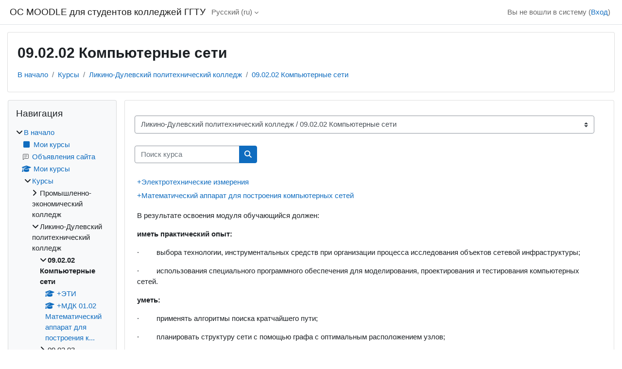

--- FILE ---
content_type: text/html; charset=utf-8
request_url: https://spo.ggtu.ru/course/index.php?categoryid=8&lang=ru
body_size: 13049
content:
<!DOCTYPE html>

<html  dir="ltr" lang="ru" xml:lang="ru">
<head>
    <title>Все курсы | ОС MOODLE для студентов колледжей ГГТУ</title>
    <link rel="shortcut icon" href="https://spo.ggtu.ru/theme/image.php/classic/theme/1744373834/favicon" />
    <meta http-equiv="Content-Type" content="text/html; charset=utf-8" />
<meta name="keywords" content="moodle, Все курсы | ОС MOODLE для студентов колледжей ГГТУ" />
<link rel="stylesheet" type="text/css" href="https://spo.ggtu.ru/theme/yui_combo.php?rollup/3.18.1/yui-moodlesimple-min.css" /><script id="firstthemesheet" type="text/css">/** Required in order to fix style inclusion problems in IE with YUI **/</script><link rel="stylesheet" type="text/css" href="https://spo.ggtu.ru/theme/styles.php/classic/1744373834_1/all" />
<script>
//<![CDATA[
var M = {}; M.yui = {};
M.pageloadstarttime = new Date();
M.cfg = {"wwwroot":"https:\/\/spo.ggtu.ru","apibase":"https:\/\/spo.ggtu.ru\/r.php\/api","homeurl":{},"sesskey":"RHkaoJMUQx","sessiontimeout":"28800","sessiontimeoutwarning":"1200","themerev":"1744373834","slasharguments":1,"theme":"classic","iconsystemmodule":"core\/icon_system_fontawesome","jsrev":"1744373834","admin":"admin","svgicons":true,"usertimezone":"\u0415\u0432\u0440\u043e\u043f\u0430\/\u041c\u043e\u0441\u043a\u0432\u0430","language":"ru","courseId":1,"courseContextId":2,"contextid":32,"contextInstanceId":8,"langrev":1768786083,"templaterev":"1744373834","siteId":1,"userId":0};var yui1ConfigFn = function(me) {if(/-skin|reset|fonts|grids|base/.test(me.name)){me.type='css';me.path=me.path.replace(/\.js/,'.css');me.path=me.path.replace(/\/yui2-skin/,'/assets/skins/sam/yui2-skin')}};
var yui2ConfigFn = function(me) {var parts=me.name.replace(/^moodle-/,'').split('-'),component=parts.shift(),module=parts[0],min='-min';if(/-(skin|core)$/.test(me.name)){parts.pop();me.type='css';min=''}
if(module){var filename=parts.join('-');me.path=component+'/'+module+'/'+filename+min+'.'+me.type}else{me.path=component+'/'+component+'.'+me.type}};
YUI_config = {"debug":false,"base":"https:\/\/spo.ggtu.ru\/lib\/yuilib\/3.18.1\/","comboBase":"https:\/\/spo.ggtu.ru\/theme\/yui_combo.php?","combine":true,"filter":null,"insertBefore":"firstthemesheet","groups":{"yui2":{"base":"https:\/\/spo.ggtu.ru\/lib\/yuilib\/2in3\/2.9.0\/build\/","comboBase":"https:\/\/spo.ggtu.ru\/theme\/yui_combo.php?","combine":true,"ext":false,"root":"2in3\/2.9.0\/build\/","patterns":{"yui2-":{"group":"yui2","configFn":yui1ConfigFn}}},"moodle":{"name":"moodle","base":"https:\/\/spo.ggtu.ru\/theme\/yui_combo.php?m\/1744373834\/","combine":true,"comboBase":"https:\/\/spo.ggtu.ru\/theme\/yui_combo.php?","ext":false,"root":"m\/1744373834\/","patterns":{"moodle-":{"group":"moodle","configFn":yui2ConfigFn}},"filter":null,"modules":{"moodle-core-chooserdialogue":{"requires":["base","panel","moodle-core-notification"]},"moodle-core-blocks":{"requires":["base","node","io","dom","dd","dd-scroll","moodle-core-dragdrop","moodle-core-notification"]},"moodle-core-maintenancemodetimer":{"requires":["base","node"]},"moodle-core-dragdrop":{"requires":["base","node","io","dom","dd","event-key","event-focus","moodle-core-notification"]},"moodle-core-lockscroll":{"requires":["plugin","base-build"]},"moodle-core-event":{"requires":["event-custom"]},"moodle-core-handlebars":{"condition":{"trigger":"handlebars","when":"after"}},"moodle-core-actionmenu":{"requires":["base","event","node-event-simulate"]},"moodle-core-notification":{"requires":["moodle-core-notification-dialogue","moodle-core-notification-alert","moodle-core-notification-confirm","moodle-core-notification-exception","moodle-core-notification-ajaxexception"]},"moodle-core-notification-dialogue":{"requires":["base","node","panel","escape","event-key","dd-plugin","moodle-core-widget-focusafterclose","moodle-core-lockscroll"]},"moodle-core-notification-alert":{"requires":["moodle-core-notification-dialogue"]},"moodle-core-notification-confirm":{"requires":["moodle-core-notification-dialogue"]},"moodle-core-notification-exception":{"requires":["moodle-core-notification-dialogue"]},"moodle-core-notification-ajaxexception":{"requires":["moodle-core-notification-dialogue"]},"moodle-core_availability-form":{"requires":["base","node","event","event-delegate","panel","moodle-core-notification-dialogue","json"]},"moodle-course-categoryexpander":{"requires":["node","event-key"]},"moodle-course-management":{"requires":["base","node","io-base","moodle-core-notification-exception","json-parse","dd-constrain","dd-proxy","dd-drop","dd-delegate","node-event-delegate"]},"moodle-course-dragdrop":{"requires":["base","node","io","dom","dd","dd-scroll","moodle-core-dragdrop","moodle-core-notification","moodle-course-coursebase","moodle-course-util"]},"moodle-course-util":{"requires":["node"],"use":["moodle-course-util-base"],"submodules":{"moodle-course-util-base":{},"moodle-course-util-section":{"requires":["node","moodle-course-util-base"]},"moodle-course-util-cm":{"requires":["node","moodle-course-util-base"]}}},"moodle-form-shortforms":{"requires":["node","base","selector-css3","moodle-core-event"]},"moodle-form-dateselector":{"requires":["base","node","overlay","calendar"]},"moodle-question-searchform":{"requires":["base","node"]},"moodle-question-chooser":{"requires":["moodle-core-chooserdialogue"]},"moodle-availability_completion-form":{"requires":["base","node","event","moodle-core_availability-form"]},"moodle-availability_date-form":{"requires":["base","node","event","io","moodle-core_availability-form"]},"moodle-availability_grade-form":{"requires":["base","node","event","moodle-core_availability-form"]},"moodle-availability_group-form":{"requires":["base","node","event","moodle-core_availability-form"]},"moodle-availability_grouping-form":{"requires":["base","node","event","moodle-core_availability-form"]},"moodle-availability_profile-form":{"requires":["base","node","event","moodle-core_availability-form"]},"moodle-mod_assign-history":{"requires":["node","transition"]},"moodle-mod_quiz-dragdrop":{"requires":["base","node","io","dom","dd","dd-scroll","moodle-core-dragdrop","moodle-core-notification","moodle-mod_quiz-quizbase","moodle-mod_quiz-util-base","moodle-mod_quiz-util-page","moodle-mod_quiz-util-slot","moodle-course-util"]},"moodle-mod_quiz-quizbase":{"requires":["base","node"]},"moodle-mod_quiz-questionchooser":{"requires":["moodle-core-chooserdialogue","moodle-mod_quiz-util","querystring-parse"]},"moodle-mod_quiz-modform":{"requires":["base","node","event"]},"moodle-mod_quiz-util":{"requires":["node","moodle-core-actionmenu"],"use":["moodle-mod_quiz-util-base"],"submodules":{"moodle-mod_quiz-util-base":{},"moodle-mod_quiz-util-slot":{"requires":["node","moodle-mod_quiz-util-base"]},"moodle-mod_quiz-util-page":{"requires":["node","moodle-mod_quiz-util-base"]}}},"moodle-mod_quiz-toolboxes":{"requires":["base","node","event","event-key","io","moodle-mod_quiz-quizbase","moodle-mod_quiz-util-slot","moodle-core-notification-ajaxexception"]},"moodle-mod_quiz-autosave":{"requires":["base","node","event","event-valuechange","node-event-delegate","io-form","datatype-date-format"]},"moodle-message_airnotifier-toolboxes":{"requires":["base","node","io"]},"moodle-editor_atto-rangy":{"requires":[]},"moodle-editor_atto-editor":{"requires":["node","transition","io","overlay","escape","event","event-simulate","event-custom","node-event-html5","node-event-simulate","yui-throttle","moodle-core-notification-dialogue","moodle-editor_atto-rangy","handlebars","timers","querystring-stringify"]},"moodle-editor_atto-plugin":{"requires":["node","base","escape","event","event-outside","handlebars","event-custom","timers","moodle-editor_atto-menu"]},"moodle-editor_atto-menu":{"requires":["moodle-core-notification-dialogue","node","event","event-custom"]},"moodle-report_eventlist-eventfilter":{"requires":["base","event","node","node-event-delegate","datatable","autocomplete","autocomplete-filters"]},"moodle-report_loglive-fetchlogs":{"requires":["base","event","node","io","node-event-delegate"]},"moodle-gradereport_history-userselector":{"requires":["escape","event-delegate","event-key","handlebars","io-base","json-parse","moodle-core-notification-dialogue"]},"moodle-qbank_editquestion-chooser":{"requires":["moodle-core-chooserdialogue"]},"moodle-tool_lp-dragdrop-reorder":{"requires":["moodle-core-dragdrop"]},"moodle-assignfeedback_editpdf-editor":{"requires":["base","event","node","io","graphics","json","event-move","event-resize","transition","querystring-stringify-simple","moodle-core-notification-dialog","moodle-core-notification-alert","moodle-core-notification-warning","moodle-core-notification-exception","moodle-core-notification-ajaxexception"]},"moodle-atto_accessibilitychecker-button":{"requires":["color-base","moodle-editor_atto-plugin"]},"moodle-atto_accessibilityhelper-button":{"requires":["moodle-editor_atto-plugin"]},"moodle-atto_align-button":{"requires":["moodle-editor_atto-plugin"]},"moodle-atto_bold-button":{"requires":["moodle-editor_atto-plugin"]},"moodle-atto_charmap-button":{"requires":["moodle-editor_atto-plugin"]},"moodle-atto_clear-button":{"requires":["moodle-editor_atto-plugin"]},"moodle-atto_collapse-button":{"requires":["moodle-editor_atto-plugin"]},"moodle-atto_emojipicker-button":{"requires":["moodle-editor_atto-plugin"]},"moodle-atto_emoticon-button":{"requires":["moodle-editor_atto-plugin"]},"moodle-atto_equation-button":{"requires":["moodle-editor_atto-plugin","moodle-core-event","io","event-valuechange","tabview","array-extras"]},"moodle-atto_h5p-button":{"requires":["moodle-editor_atto-plugin"]},"moodle-atto_html-beautify":{},"moodle-atto_html-button":{"requires":["promise","moodle-editor_atto-plugin","moodle-atto_html-beautify","moodle-atto_html-codemirror","event-valuechange"]},"moodle-atto_html-codemirror":{"requires":["moodle-atto_html-codemirror-skin"]},"moodle-atto_image-button":{"requires":["moodle-editor_atto-plugin"]},"moodle-atto_indent-button":{"requires":["moodle-editor_atto-plugin"]},"moodle-atto_italic-button":{"requires":["moodle-editor_atto-plugin"]},"moodle-atto_link-button":{"requires":["moodle-editor_atto-plugin"]},"moodle-atto_managefiles-button":{"requires":["moodle-editor_atto-plugin"]},"moodle-atto_managefiles-usedfiles":{"requires":["node","escape"]},"moodle-atto_media-button":{"requires":["moodle-editor_atto-plugin","moodle-form-shortforms"]},"moodle-atto_noautolink-button":{"requires":["moodle-editor_atto-plugin"]},"moodle-atto_orderedlist-button":{"requires":["moodle-editor_atto-plugin"]},"moodle-atto_recordrtc-button":{"requires":["moodle-editor_atto-plugin","moodle-atto_recordrtc-recording"]},"moodle-atto_recordrtc-recording":{"requires":["moodle-atto_recordrtc-button"]},"moodle-atto_rtl-button":{"requires":["moodle-editor_atto-plugin"]},"moodle-atto_strike-button":{"requires":["moodle-editor_atto-plugin"]},"moodle-atto_subscript-button":{"requires":["moodle-editor_atto-plugin"]},"moodle-atto_superscript-button":{"requires":["moodle-editor_atto-plugin"]},"moodle-atto_table-button":{"requires":["moodle-editor_atto-plugin","moodle-editor_atto-menu","event","event-valuechange"]},"moodle-atto_title-button":{"requires":["moodle-editor_atto-plugin"]},"moodle-atto_underline-button":{"requires":["moodle-editor_atto-plugin"]},"moodle-atto_undo-button":{"requires":["moodle-editor_atto-plugin"]},"moodle-atto_unorderedlist-button":{"requires":["moodle-editor_atto-plugin"]}}},"gallery":{"name":"gallery","base":"https:\/\/spo.ggtu.ru\/lib\/yuilib\/gallery\/","combine":true,"comboBase":"https:\/\/spo.ggtu.ru\/theme\/yui_combo.php?","ext":false,"root":"gallery\/1744373834\/","patterns":{"gallery-":{"group":"gallery"}}}},"modules":{"core_filepicker":{"name":"core_filepicker","fullpath":"https:\/\/spo.ggtu.ru\/lib\/javascript.php\/1744373834\/repository\/filepicker.js","requires":["base","node","node-event-simulate","json","async-queue","io-base","io-upload-iframe","io-form","yui2-treeview","panel","cookie","datatable","datatable-sort","resize-plugin","dd-plugin","escape","moodle-core_filepicker","moodle-core-notification-dialogue"]},"core_comment":{"name":"core_comment","fullpath":"https:\/\/spo.ggtu.ru\/lib\/javascript.php\/1744373834\/comment\/comment.js","requires":["base","io-base","node","json","yui2-animation","overlay","escape"]}},"logInclude":[],"logExclude":[],"logLevel":null};
M.yui.loader = {modules: {}};

//]]>
</script>

    <meta name="viewport" content="width=device-width, initial-scale=1.0">
</head>
<body  id="page-course-index-category" class="format-site limitedwidth  path-course path-course-index chrome dir-ltr lang-ru yui-skin-sam yui3-skin-sam spo-ggtu-ru pagelayout-coursecategory course-1 context-32 category-8 notloggedin theme ">

<div id="page-wrapper" class="d-print-block">

    <div>
    <a class="sr-only sr-only-focusable" href="#maincontent">Перейти к основному содержанию</a>
</div><script src="https://spo.ggtu.ru/lib/javascript.php/1744373834/lib/polyfills/polyfill.js"></script>
<script src="https://spo.ggtu.ru/theme/yui_combo.php?rollup/3.18.1/yui-moodlesimple-min.js"></script><script src="https://spo.ggtu.ru/lib/javascript.php/1744373834/lib/javascript-static.js"></script>
<script>
//<![CDATA[
document.body.className += ' jsenabled';
//]]>
</script>



    <nav class="fixed-top navbar navbar-bootswatch navbar-expand moodle-has-zindex">
        <div class="container-fluid">
            <a href="https://spo.ggtu.ru/" class="navbar-brand d-flex align-items-center m-1 p-0 aabtn">
                    <span class="sitename">ОС MOODLE для студентов колледжей ГГТУ</span>
            </a>
    
            <ul class="navbar-nav d-none d-md-flex">
                <!-- custom_menu -->
                <li class="dropdown nav-item">
    <a class="dropdown-toggle nav-link" id="drop-down-697795d69a02c697795d68ded332" data-toggle="dropdown" aria-haspopup="true" aria-expanded="false" href="#" title="Язык" aria-controls="drop-down-menu-697795d69a02c697795d68ded332">
        Русский ‎(ru)‎
    </a>
    <div class="dropdown-menu" role="menu" id="drop-down-menu-697795d69a02c697795d68ded332" aria-labelledby="drop-down-697795d69a02c697795d68ded332">
                <a class="dropdown-item" role="menuitem" href="https://spo.ggtu.ru/course/index.php?categoryid=8&amp;lang=ru"  >Русский ‎(ru)‎</a>
                <a class="dropdown-item" role="menuitem" href="https://spo.ggtu.ru/course/index.php?categoryid=8&amp;lang=en"  lang="en" >English ‎(en)‎</a>
    </div>
</li>
                <!-- page_heading_menu -->
                
            </ul>
            <div id="usernavigation" class="navbar-nav my-1 ms-auto">
                <div class="divider border-start h-50 align-self-center mx-1"></div>
                
                
                <div class="d-flex align-items-stretch usermenu-container" data-region="usermenu">
                    <div class="usermenu"><span class="login nav-link">Вы не вошли в систему (<a href="https://spo.ggtu.ru/login/index.php">Вход</a>)</span></div>
                </div>
            </div>
        </div>
    </nav>

    <div id="page" class="container-fluid d-print-block">
        <header id="page-header" class="row">
    <div class="col-12 pt-3 pb-3">
        <div class="card ">
            <div class="card-body ">
                <div class="d-flex align-items-center">
                    <div class="me-auto">
                    <div class="page-context-header d-flex align-items-center mb-2">
    <div class="page-header-headings">
        <h1 class="h2 mb-0">09.02.02 Компьютерные сети</h1>
    </div>
</div>
                    </div>
                    <div class="header-actions-container flex-shrink-0" data-region="header-actions-container">
                    </div>
                </div>
                <div class="d-flex flex-wrap">
                    <div id="page-navbar">
                        <nav aria-label="Панель навигации">
    <ol class="breadcrumb">
                <li class="breadcrumb-item">
                    <a href="https://spo.ggtu.ru/"
                        
                        
                        
                    >
                        В начало
                    </a>
                </li>
        
                <li class="breadcrumb-item">
                    <a href="https://spo.ggtu.ru/course/index.php"
                        
                        
                        
                    >
                        Курсы
                    </a>
                </li>
        
                <li class="breadcrumb-item">
                    <a href="https://spo.ggtu.ru/course/index.php?categoryid=7"
                        
                        
                        
                    >
                        Ликино-Дулевский политехнический колледж
                    </a>
                </li>
        
                <li class="breadcrumb-item">
                    <a href="https://spo.ggtu.ru/course/index.php?categoryid=8"
                        aria-current="page"
                        
                        
                    >
                        09.02.02 Компьютерные сети
                    </a>
                </li>
        </ol>
</nav>
                    </div>
                    <div class="ms-auto d-flex">
                        
                    </div>
                    <div id="course-header">
                        
                    </div>
                </div>
            </div>
        </div>
    </div>
</header>

        <div id="page-content" class="row  blocks-pre   d-print-block">
            <div id="region-main-box" class="region-main">
                <div id="region-main" class="region-main-content">
                    <span class="notifications" id="user-notifications"></span>
                    <div role="main"><span id="maincontent"></span><span></span><div class="container-fluid tertiary-navigation" id="action_bar">
    <div class="row">
            <div class="navitem">
                <div class="urlselect text-truncate w-100">
                    <form method="post" action="https://spo.ggtu.ru/course/jumpto.php" class="d-flex flex-wrap align-items-center" id="url_select_f697795d68ded31">
                        <input type="hidden" name="sesskey" value="RHkaoJMUQx">
                            <label for="url_select697795d68ded32" class="sr-only">
                                Категории курсов
                            </label>
                        <select  id="url_select697795d68ded32" class="custom-select urlselect text-truncate w-100" name="jump"
                                 >
                                    <option value="/course/index.php?categoryid=2"  >Промышленно-экономический колледж </option>
                                    <option value="/course/index.php?categoryid=3"  >Промышленно-экономический колледж  / 09.02.03 Программирование в компьютерных системах </option>
                                    <option value="/course/index.php?categoryid=4"  >Промышленно-экономический колледж  / 09.02.01 Компьютерные системы и комплексы </option>
                                    <option value="/course/index.php?categoryid=5"  >Промышленно-экономический колледж  / 13.02.02 Теплоснабжение и теплотехническое оборудование</option>
                                    <option value="/course/index.php?categoryid=6"  >Промышленно-экономический колледж  / 13.02.11 Техническая эксплуатация и обслуживание электрического и электромеханического оборудования (по отраслям)</option>
                                    <option value="/course/index.php?categoryid=9"  >Промышленно-экономический колледж  / 38.02.01 Экономика и бухгалтерский учет (по отраслям)</option>
                                    <option value="/course/index.php?categoryid=11"  >Промышленно-экономический колледж  / 38.02.07 Банковское дело</option>
                                    <option value="/course/index.php?categoryid=12"  >Промышленно-экономический колледж  / 09.02.07 Информационные системы и программирование</option>
                                    <option value="/course/index.php?categoryid=13"  >Промышленно-экономический колледж  / 09.02.06 Сетевое и системное администрирование</option>
                                    <option value="/course/index.php?categoryid=77"  >Промышленно-экономический колледж  / Рабочие программы ГС</option>
                                    <option value="/course/index.php?categoryid=113"  >Промышленно-экономический колледж  / 13.02.13 Эксплуатация и обслуживание электрического и электромеханического оборудования (по отраслям)</option>
                                    <option value="/course/index.php?categoryid=7"  >Ликино-Дулевский политехнический колледж</option>
                                    <option value="/course/index.php?categoryid=8" selected >Ликино-Дулевский политехнический колледж / 09.02.02 Компьютерные сети</option>
                                    <option value="/course/index.php?categoryid=10"  >Ликино-Дулевский политехнический колледж / 09.02.03 Программирование в компьютерных системах</option>
                                    <option value="/course/index.php?categoryid=14"  >Ликино-Дулевский политехнический колледж / 09.02.05 Прикладная информатика</option>
                                    <option value="/course/index.php?categoryid=15"  >Ликино-Дулевский политехнический колледж / 15.02.07 Автоматизация технологических процессов и производств</option>
                                    <option value="/course/index.php?categoryid=16"  >Ликино-Дулевский политехнический колледж / 15.02.08 Технология машиностроения</option>
                                    <option value="/course/index.php?categoryid=18"  >Ликино-Дулевский политехнический колледж / 23.02.01 Организация перевозок и управление на транспорте</option>
                                    <option value="/course/index.php?categoryid=20"  >Ликино-Дулевский политехнический колледж / 23.02.03 Техническое обслуживание и ремонт автомобильного транспорта </option>
                                    <option value="/course/index.php?categoryid=22"  >Ликино-Дулевский политехнический колледж / 38.02.01 Экономика и бухгалтерский учёт</option>
                                    <option value="/course/index.php?categoryid=24"  >Ликино-Дулевский политехнический колледж / 38.02.04 Коммерция</option>
                                    <option value="/course/index.php?categoryid=25"  >Ликино-Дулевский политехнический колледж / 09.02.06 Сетевое и системное администрирование</option>
                                    <option value="/course/index.php?categoryid=27"  >Ликино-Дулевский политехнический колледж / 38.02.07 Банковское дело</option>
                                    <option value="/course/index.php?categoryid=29"  >Ликино-Дулевский политехнический колледж / 09.02.07 Информационные системы и программирование</option>
                                    <option value="/course/index.php?categoryid=17"  >Промышленно-экономический колледж, 10 корпус</option>
                                    <option value="/course/index.php?categoryid=23"  >Промышленно-экономический колледж, 10 корпус / 19.02.10 Технология продукции общественного питания</option>
                                    <option value="/course/index.php?categoryid=26"  >Промышленно-экономический колледж, 10 корпус / 54.02.01 Дизайн (по отраслям)</option>
                                    <option value="/course/index.php?categoryid=28"  >Промышленно-экономический колледж, 10 корпус / 19.01.17 Повар, кондитер</option>
                                    <option value="/course/index.php?categoryid=31"  >Промышленно-экономический колледж, 10 корпус / 29.01.04 Художник по костюму</option>
                                    <option value="/course/index.php?categoryid=32"  >Промышленно-экономический колледж, 10 корпус / 38.01.02 Продавец, контролер-кассир</option>
                                    <option value="/course/index.php?categoryid=33"  >Промышленно-экономический колледж, 10 корпус / 38.02.05 Товароведение и экспертиза качества потребительских товаров</option>
                                    <option value="/course/index.php?categoryid=34"  >Промышленно-экономический колледж, 10 корпус / 16185 Оператор швейного оборудования</option>
                                    <option value="/course/index.php?categoryid=36"  >Промышленно-экономический колледж, 10 корпус / 09.01.03 Оператор информационных систем и ресурсов</option>
                                    <option value="/course/index.php?categoryid=37"  >Промышленно-экономический колледж, 10 корпус / 18103 Садовник</option>
                                    <option value="/course/index.php?categoryid=39"  >Промышленно-экономический колледж, 10 корпус / Маляр строительный</option>
                                    <option value="/course/index.php?categoryid=40"  >Промышленно-экономический колледж, 10 корпус / Расписание</option>
                                    <option value="/course/index.php?categoryid=89"  >Промышленно-экономический колледж, 10 корпус / 16675 Повар</option>
                                    <option value="/course/index.php?categoryid=107"  >Промышленно-экономический колледж, 10 корпус / 38.02.08 Торговое дело</option>
                                    <option value="/course/index.php?categoryid=35"  >Профессионально-педагогический колледж</option>
                                    <option value="/course/index.php?categoryid=38"  >Профессионально-педагогический колледж / 23.02.01 Организация перевозок и управление на транспорте</option>
                                    <option value="/course/index.php?categoryid=42"  >Профессионально-педагогический колледж / 43.02.14 Гостиничное дело; 43.02.16 Туризм и гостеприимство</option>
                                    <option value="/course/index.php?categoryid=43"  >Профессионально-педагогический колледж / 44.02.06 Профессиональное обучение (по отраслям)</option>
                                    <option value="/course/index.php?categoryid=44"  >Профессионально-педагогический колледж / 44.02.06 Профессиональное обучение (по отраслям) / 1 курс</option>
                                    <option value="/course/index.php?categoryid=45"  >Профессионально-педагогический колледж / 44.02.06 Профессиональное обучение (по отраслям) / 2 курс </option>
                                    <option value="/course/index.php?categoryid=46"  >Профессионально-педагогический колледж / 44.02.06 Профессиональное обучение (по отраслям) / 3 курс </option>
                                    <option value="/course/index.php?categoryid=47"  >Профессионально-педагогический колледж / 44.02.06 Профессиональное обучение (по отраслям) / 4 курс</option>
                                    <option value="/course/index.php?categoryid=48"  >Профессионально-педагогический колледж / 44.02.06 Профессиональное обучение (по отраслям) / 5 курс</option>
                                    <option value="/course/index.php?categoryid=105"  >Профессионально-педагогический колледж / 38.02.03 Операционная деятельность в логистике</option>
                                    <option value="/course/index.php?categoryid=106"  >Профессионально-педагогический колледж / 23.02.02 Автомобиле- и тракторостроение</option>
                                    <option value="/course/index.php?categoryid=108"  >Профессионально-педагогический колледж / 49.02.01 Физическая культура</option>
                                    <option value="/course/index.php?categoryid=97"  >Профессионально-педагогический колледж / 49.02.01 Физическая культура / Электронное портфолио обучающихся</option>
                                    <option value="/course/index.php?categoryid=98"  >Профессионально-педагогический колледж / 49.02.01 Физическая культура / Результаты промежуточной аттестации и результаты освоения программы </option>
                                    <option value="/course/index.php?categoryid=99"  >Профессионально-педагогический колледж / 49.02.01 Физическая культура / Ход образовательного процесса</option>
                                    <option value="/course/index.php?categoryid=114"  >Профессионально-педагогический колледж / 49.02.01 Физическая культура / Электронные образовательные ресурсы</option>
                                    <option value="/course/index.php?categoryid=109"  >Профессионально-педагогический колледж / 40.02.03 Юриспруденция</option>
                                    <option value="/course/index.php?categoryid=91"  >Профессионально-педагогический колледж / 40.02.03 Юриспруденция / Электронные образовательные ресурсы</option>
                                    <option value="/course/index.php?categoryid=92"  >Профессионально-педагогический колледж / 40.02.03 Юриспруденция / Электронное портфолио обучающихся</option>
                                    <option value="/course/index.php?categoryid=94"  >Профессионально-педагогический колледж / 40.02.03 Юриспруденция / Результаты промежуточной аттестации и результаты освоения программы </option>
                                    <option value="/course/index.php?categoryid=93"  >Профессионально-педагогический колледж / 40.02.03 Юриспруденция / Ход образовательного процесса</option>
                                    <option value="/course/index.php?categoryid=110"  >Профессионально-педагогический колледж / 33.02.01 Фармация</option>
                                    <option value="/course/index.php?categoryid=81"  >Профессионально-педагогический колледж / 33.02.01 Фармация / Электронные образовательные ресурсы</option>
                                    <option value="/course/index.php?categoryid=82"  >Профессионально-педагогический колледж / 33.02.01 Фармация / Электронное портфолио обучающихся</option>
                                    <option value="/course/index.php?categoryid=83"  >Профессионально-педагогический колледж / 33.02.01 Фармация / Результаты промежуточной аттестации и результаты освоения программы</option>
                                    <option value="/course/index.php?categoryid=84"  >Профессионально-педагогический колледж / 33.02.01 Фармация / Ход образовательного процесса</option>
                                    <option value="/course/index.php?categoryid=111"  >Профессионально-педагогический колледж / 44.02.02 Преподавание в начальных классах</option>
                                    <option value="/course/index.php?categoryid=101"  >Профессионально-педагогический колледж / 44.02.02 Преподавание в начальных классах / Электронные образовательные ресурсы</option>
                                    <option value="/course/index.php?categoryid=102"  >Профессионально-педагогический колледж / 44.02.02 Преподавание в начальных классах / Электронное портфолио обучающихся</option>
                                    <option value="/course/index.php?categoryid=103"  >Профессионально-педагогический колледж / 44.02.02 Преподавание в начальных классах / Результаты промежуточной аттестации и результаты освоения программы</option>
                                    <option value="/course/index.php?categoryid=104"  >Профессионально-педагогический колледж / 44.02.02 Преподавание в начальных классах / Ход образовательного процесса</option>
                                    <option value="/course/index.php?categoryid=112"  >Профессионально-педагогический колледж / 34.02.01 Сестринское дело</option>
                                    <option value="/course/index.php?categoryid=85"  >Профессионально-педагогический колледж / 34.02.01 Сестринское дело / Электронные образовательные ресурсы</option>
                                    <option value="/course/index.php?categoryid=86"  >Профессионально-педагогический колледж / 34.02.01 Сестринское дело / Электронное портфолио обучающихся</option>
                                    <option value="/course/index.php?categoryid=87"  >Профессионально-педагогический колледж / 34.02.01 Сестринское дело / Результаты промежуточной аттестации и результаты освоения программы</option>
                                    <option value="/course/index.php?categoryid=88"  >Профессионально-педагогический колледж / 34.02.01 Сестринское дело / Ход образовательного процесса</option>
                                    <option value="/course/index.php?categoryid=50"  >Профессионально-педагогический колледж / 39.02.01 Социальная работа</option>
                                    <option value="/course/index.php?categoryid=51"  >Профессионально-педагогический колледж / 39.02.01 Социальная работа / Рабочие программы СР</option>
                                    <option value="/course/index.php?categoryid=52"  >Профессионально-педагогический колледж / 39.02.01 Социальная работа / Промежуточная аттестация. Экзамен квалификационный.</option>
                                    <option value="/course/index.php?categoryid=53"  >Профессионально-педагогический колледж / 39.02.01 Социальная работа / ПРАКТИКА </option>
                                    <option value="/course/index.php?categoryid=54"  >Профессионально-педагогический колледж / 39.02.01 Социальная работа / ПРАКТИКА  / Учебная практика по ПМ 02 Социальная работа с семьей и детьми для студентов заочной формы обучения</option>
                                    <option value="/course/index.php?categoryid=55"  >Профессионально-педагогический колледж / 39.02.01 Социальная работа / ПРАКТИКА  / Учебная практика по ПМ.03. Социальная работа с лицами из групп риска, оказавшимися в трудной жизненной ситуации для студентов заочной формы обучения</option>
                                    <option value="/course/index.php?categoryid=56"  >Профессионально-педагогический колледж / 39.02.01 Социальная работа / ПРАКТИКА  / Производственная практика по ПМ 01 Социальная работа с лицами пожилого возраста и инвалидами для студентов заочной формы обучения</option>
                                    <option value="/course/index.php?categoryid=57"  >Профессионально-педагогический колледж / 39.02.01 Социальная работа / ПРАКТИКА  / Производственная практика по ПМ 02 Социальная работа с семьей и детьми для студентов заочной формы обучения</option>
                                    <option value="/course/index.php?categoryid=58"  >Профессионально-педагогический колледж / 39.02.01 Социальная работа / ПРАКТИКА  / Производственная практика по ПМ 03 Социальная работа с лицами из групп риска, оказавшимися в трудной жизненной ситуации для студентов заочной формы обучения</option>
                                    <option value="/course/index.php?categoryid=59"  >Профессионально-педагогический колледж / 39.02.01 Социальная работа / ПРАКТИКА  / Производственная практика по ПМ.04 Выполнение работ по одной или нескольким профессиям рабочих, должностям служащих для студентов заочной формы обучения</option>
                                    <option value="/course/index.php?categoryid=60"  >Профессионально-педагогический колледж / 39.02.01 Социальная работа / ПРАКТИКА  / Производственная (преддипломная) практика для студентов заочной формы обучения 39.02.01 Социальная работа</option>
                                    <option value="/course/index.php?categoryid=61"  >Профессионально-педагогический колледж / 44.02.01 Дошкольное образование</option>
                                    <option value="/course/index.php?categoryid=62"  >Профессионально-педагогический колледж / 44.02.01 Дошкольное образование / Рабочие программы ДО</option>
                                    <option value="/course/index.php?categoryid=63"  >Профессионально-педагогический колледж / 44.02.01 Дошкольное образование / Промежуточная аттестация. Экзамен квалификационный.</option>
                                    <option value="/course/index.php?categoryid=64"  >Профессионально-педагогический колледж / 44.02.01 Дошкольное образование / Практика ПП ПМ 05</option>
                                    <option value="/course/index.php?categoryid=65"  >Профессионально-педагогический колледж / 44.02.04 Специальное дошкольное образование</option>
                                    <option value="/course/index.php?categoryid=66"  >Профессионально-педагогический колледж / 44.02.04 Специальное дошкольное образование / Рабочие программы СДО</option>
                                    <option value="/course/index.php?categoryid=67"  >Профессионально-педагогический колледж / 44.02.04 Специальное дошкольное образование / Промежуточная аттестация. Экзамен квалификационный.</option>
                                    <option value="/course/index.php?categoryid=68"  >Профессионально-педагогический колледж / 44.02.04 Специальное дошкольное образование / Практика ПП ПМ 05</option>
                                    <option value="/course/index.php?categoryid=69"  >Профессионально-педагогический колледж / 46.02.01 Документационное обеспечение управления и архивоведения </option>
                                    <option value="/course/index.php?categoryid=70"  >Профессионально-педагогический колледж / 46.02.01 Документационное обеспечение управления и архивоведения  / Рабочие программы ДОУА</option>
                                    <option value="/course/index.php?categoryid=71"  >Профессионально-педагогический колледж / 46.02.01 Документационное обеспечение управления и архивоведения  / Промежуточная аттестация. Экзамен квалификационный.</option>
                                    <option value="/course/index.php?categoryid=72"  >Профессионально-педагогический колледж / 46.02.01 Документационное обеспечение управления и архивоведения  / Практика</option>
                        </select>
                            <noscript>
                                <input type="submit" class="btn btn-secondary ms-1" value="Применить">
                            </noscript>
                    </form>
                </div>
            </div>
            <div class="navitem">
                <div class="simplesearchform ">
                    <form autocomplete="off" action="https://spo.ggtu.ru/course/search.php" method="get" accept-charset="utf-8" class="mform d-flex flex-wrap align-items-center simplesearchform">
                    <div class="input-group">
                        <label for="searchinput-697795d68e948697795d68ded33">
                            <span class="sr-only">Поиск курса</span>
                        </label>
                        <input type="text"
                           id="searchinput-697795d68e948697795d68ded33"
                           class="form-control"
                           placeholder="Поиск курса"
                           aria-label="Поиск курса"
                           name="search"
                           data-region="input"
                           autocomplete="off"
                           value=""
                        >
                        <div class="input-group-append">
                            <button type="submit"
                                class="btn  btn-primary search-icon"
                                
                            >
                                <i class="icon fa fa-magnifying-glass fa-fw " aria-hidden="true"  ></i>
                                <span class="sr-only">Поиск курса</span>
                            </button>
                        </div>
                
                    </div>
                    </form>
                </div>            </div>
    </div>
</div><div class="course_category_tree clearfix "><div class="content"><div class="courses category-browse category-browse-8"><div class="coursebox clearfix odd first" data-courseid="5" data-type="1"><div class="info"><h3 class="coursename"><a class="aalink" href="https://spo.ggtu.ru/course/view.php?id=5">+Электротехнические измерения</a></h3><div class="moreinfo"></div></div><div class="content"><div class="d-flex"><div class="flex-grow-1"></div></div></div></div><div class="coursebox clearfix even last" data-courseid="4" data-type="1"><div class="info"><h3 class="coursename"><a class="aalink" href="https://spo.ggtu.ru/course/view.php?id=4">+Математический аппарат для построения компьютерных сетей</a></h3><div class="moreinfo"></div></div><div class="content"><div class="d-flex"><div class="flex-grow-1"><div class="summary"><div class="no-overflow"><p><p></p><p>В результате освоения
модуля обучающийся должен:</p>

<p><b>иметь практический опыт:</b></p>

<p><!--[if !supportLists]-->·&nbsp;&nbsp;&nbsp;&nbsp;&nbsp;&nbsp;&nbsp;&nbsp;
<!--[endif]-->выбора
технологии, инструментальных средств при организации процесса исследования
объектов сетевой инфраструктуры;</p>

<p><!--[if !supportLists]-->·&nbsp;&nbsp;&nbsp;&nbsp;&nbsp;&nbsp;&nbsp;&nbsp;
<!--[endif]-->использования
специального программного обеспечения для моделирования, проектирования и
тестирования компьютерных сетей.</p>

<p><b>уметь:</b></p>

<p><!--[if !supportLists]-->·&nbsp;&nbsp;&nbsp;&nbsp;&nbsp;&nbsp;&nbsp;&nbsp;
<!--[endif]-->применять
алгоритмы поиска кратчайшего пути;</p>

<p><!--[if !supportLists]-->·&nbsp;&nbsp;&nbsp;&nbsp;&nbsp;&nbsp;&nbsp;&nbsp;
<!--[endif]-->планировать
структуру сети с помощью графа с оптимальным расположением узлов;</p>

<p><!--[if !supportLists]-->·&nbsp;&nbsp;&nbsp;&nbsp;&nbsp;&nbsp;&nbsp;&nbsp;
<!--[endif]-->использовать
математический аппарат теории графов.</p>

<p><b>знать:</b></p>

<p><!--[if !supportLists]-->·&nbsp;&nbsp;&nbsp;&nbsp;&nbsp;&nbsp;&nbsp;&nbsp;
<!--[endif]-->вероятностные
и стохастические процессы, элементы теории массового обслуживания, основные
соотношения теории очередей, основные понятия теории графов;</p>

<p><!--[if !supportLists]-->·&nbsp;&nbsp;&nbsp;&nbsp;&nbsp;&nbsp;&nbsp;&nbsp;
<!--[endif]-->алгоритмы
поиска кратчайшего пути;</p>

<p><!--[if !supportLists]-->·&nbsp;&nbsp;&nbsp;&nbsp;&nbsp;&nbsp;&nbsp;&nbsp;
<!--[endif]-->основные
проблемы синтеза графов атак;</p>

<p><!--[if !supportLists]-->·&nbsp;&nbsp;&nbsp;&nbsp;&nbsp;&nbsp;&nbsp;&nbsp;
<!--[endif]-->построение
адекватной модели.</p><p></p><br></p></div></div></div></div></div></div></div></div></div></div>
                    
                    
                </div>
            </div>
            <div class="columnleft blockcolumn  has-blocks ">
                <div data-region="blocks-column" class="d-print-none">
                    <aside id="block-region-side-pre" class="block-region" data-blockregion="side-pre" data-droptarget="1" aria-labelledby="side-pre-block-region-heading"><h2 class="sr-only" id="side-pre-block-region-heading">Блоки</h2><a href="#sb-1" class="sr-only sr-only-focusable">Пропустить Навигация</a>

<section id="inst15"
     class=" block_navigation block  card mb-3"
     role="navigation"
     data-block="navigation"
     data-instance-id="15"
          aria-labelledby="instance-15-header"
     >

    <div class="card-body p-3">

            <h3 id="instance-15-header" class="h5 card-title d-inline">Навигация</h3>


        <div class="card-text content mt-3">
            <ul class="block_tree list" role="tree" data-ajax-loader="block_navigation/nav_loader"><li class="type_unknown depth_1 contains_branch" role="treeitem" aria-expanded="true" aria-owns="random697795d68ded35_group" data-collapsible="false" aria-labelledby="random697795d68ded34_label_1_1"><p class="tree_item branch navigation_node"><a tabindex="-1" id="random697795d68ded34_label_1_1" href="https://spo.ggtu.ru/">В начало</a></p><ul id="random697795d68ded35_group" role="group"><li class="type_custom depth_2 item_with_icon" role="treeitem" aria-labelledby="random697795d68ded36_label_2_3"><p class="tree_item hasicon"><a tabindex="-1" id="random697795d68ded36_label_2_3" href="https://spo.ggtu.ru/my/courses.php"><i class="icon fa fa-square fa-fw navicon" aria-hidden="true"  ></i><span class="item-content-wrap">Мои курсы</span></a></p></li><li class="type_activity depth_2 item_with_icon" role="treeitem" aria-labelledby="random697795d68ded36_label_2_4"><p class="tree_item hasicon"><a tabindex="-1" id="random697795d68ded36_label_2_4" title="Форум" href="https://spo.ggtu.ru/mod/forum/view.php?id=23677"><img class="icon navicon" alt="Форум" title="Форум" src="https://spo.ggtu.ru/theme/image.php/classic/forum/1744373834/monologo" /><span class="item-content-wrap">Объявления сайта</span></a></p></li><li class="type_system depth_2 item_with_icon" role="treeitem" aria-labelledby="random697795d68ded36_label_2_5"><p class="tree_item hasicon"><a tabindex="-1" id="random697795d68ded36_label_2_5" href="https://spo.ggtu.ru/my/courses.php"><i class="icon fa fa-graduation-cap fa-fw navicon" aria-hidden="true"  ></i><span class="item-content-wrap">Мои курсы</span></a></p></li><li class="type_system depth_2 contains_branch" role="treeitem" aria-expanded="true" aria-owns="random697795d68ded310_group" aria-labelledby="random697795d68ded36_label_2_6"><p class="tree_item branch canexpand"><a tabindex="-1" id="random697795d68ded36_label_2_6" href="https://spo.ggtu.ru/course/index.php">Курсы</a></p><ul id="random697795d68ded310_group" role="group"><li class="type_category depth_3 contains_branch" role="treeitem" aria-expanded="false" data-requires-ajax="true" data-loaded="false" data-node-id="expandable_branch_10_2" data-node-key="2" data-node-type="10" aria-labelledby="random697795d68ded311_label_3_7"><p class="tree_item branch" id="expandable_branch_10_2"><span tabindex="-1" id="random697795d68ded311_label_3_7">Промышленно-экономический колледж </span></p></li><li class="type_category depth_3 contains_branch" role="treeitem" aria-expanded="true" aria-owns="random697795d68ded312_group" aria-labelledby="random697795d68ded311_label_3_8"><p class="tree_item branch canexpand"><span tabindex="-1" id="random697795d68ded311_label_3_8">Ликино-Дулевский политехнический колледж</span></p><ul id="random697795d68ded312_group" role="group"><li class="type_category depth_4 contains_branch current_branch" role="treeitem" aria-expanded="true" aria-owns="random697795d68ded314_group" aria-labelledby="random697795d68ded313_label_4_9"><p class="tree_item branch active_tree_node"><span tabindex="-1" id="random697795d68ded313_label_4_9">09.02.02 Компьютерные сети</span></p><ul id="random697795d68ded314_group" role="group"><li class="type_course depth_5 item_with_icon" role="treeitem" aria-labelledby="random697795d68ded315_label_5_10"><p class="tree_item hasicon"><a tabindex="-1" id="random697795d68ded315_label_5_10" title="+Электротехнические измерения" href="https://spo.ggtu.ru/course/view.php?id=5"><i class="icon fa fa-graduation-cap fa-fw navicon" aria-hidden="true"  ></i><span class="item-content-wrap">+ЭТИ</span></a></p></li><li class="type_course depth_5 item_with_icon" role="treeitem" aria-labelledby="random697795d68ded315_label_5_11"><p class="tree_item hasicon"><a tabindex="-1" id="random697795d68ded315_label_5_11" title="+Математический аппарат для построения компьютерных сетей" href="https://spo.ggtu.ru/course/view.php?id=4"><i class="icon fa fa-graduation-cap fa-fw navicon" aria-hidden="true"  ></i><span class="item-content-wrap">+МДК 01.02 Математический аппарат для построения к...</span></a></p></li></ul></li><li class="type_category depth_4 contains_branch" role="treeitem" aria-expanded="false" data-requires-ajax="true" data-loaded="false" data-node-id="expandable_branch_10_10" data-node-key="10" data-node-type="10" aria-labelledby="random697795d68ded313_label_4_12"><p class="tree_item branch" id="expandable_branch_10_10"><span tabindex="-1" id="random697795d68ded313_label_4_12">09.02.03 Программирование в компьютерных системах</span></p></li><li class="type_category depth_4 contains_branch" role="treeitem" aria-expanded="false" data-requires-ajax="true" data-loaded="false" data-node-id="expandable_branch_10_14" data-node-key="14" data-node-type="10" aria-labelledby="random697795d68ded313_label_4_13"><p class="tree_item branch" id="expandable_branch_10_14"><span tabindex="-1" id="random697795d68ded313_label_4_13">09.02.05 Прикладная информатика</span></p></li><li class="type_category depth_4 contains_branch" role="treeitem" aria-expanded="false" data-requires-ajax="true" data-loaded="false" data-node-id="expandable_branch_10_15" data-node-key="15" data-node-type="10" aria-labelledby="random697795d68ded313_label_4_14"><p class="tree_item branch" id="expandable_branch_10_15"><span tabindex="-1" id="random697795d68ded313_label_4_14">15.02.07 Автоматизация технологических процессов и...</span></p></li><li class="type_category depth_4 contains_branch" role="treeitem" aria-expanded="false" data-requires-ajax="true" data-loaded="false" data-node-id="expandable_branch_10_16" data-node-key="16" data-node-type="10" aria-labelledby="random697795d68ded313_label_4_15"><p class="tree_item branch" id="expandable_branch_10_16"><span tabindex="-1" id="random697795d68ded313_label_4_15">15.02.08 Технология машиностроения</span></p></li><li class="type_category depth_4 contains_branch" role="treeitem" aria-expanded="false" data-requires-ajax="true" data-loaded="false" data-node-id="expandable_branch_10_18" data-node-key="18" data-node-type="10" aria-labelledby="random697795d68ded313_label_4_16"><p class="tree_item branch" id="expandable_branch_10_18"><span tabindex="-1" id="random697795d68ded313_label_4_16">23.02.01 Организация перевозок и управление на тра...</span></p></li><li class="type_category depth_4 contains_branch" role="treeitem" aria-expanded="false" data-requires-ajax="true" data-loaded="false" data-node-id="expandable_branch_10_20" data-node-key="20" data-node-type="10" aria-labelledby="random697795d68ded313_label_4_17"><p class="tree_item branch" id="expandable_branch_10_20"><span tabindex="-1" id="random697795d68ded313_label_4_17">23.02.03 Техническое обслуживание и ремонт автомоб...</span></p></li><li class="type_category depth_4 contains_branch" role="treeitem" aria-expanded="false" data-requires-ajax="true" data-loaded="false" data-node-id="expandable_branch_10_22" data-node-key="22" data-node-type="10" aria-labelledby="random697795d68ded313_label_4_18"><p class="tree_item branch" id="expandable_branch_10_22"><span tabindex="-1" id="random697795d68ded313_label_4_18">38.02.01 Экономика и бухгалтерский учёт</span></p></li><li class="type_category depth_4 contains_branch" role="treeitem" aria-expanded="false" data-requires-ajax="true" data-loaded="false" data-node-id="expandable_branch_10_24" data-node-key="24" data-node-type="10" aria-labelledby="random697795d68ded313_label_4_19"><p class="tree_item branch" id="expandable_branch_10_24"><span tabindex="-1" id="random697795d68ded313_label_4_19">38.02.04 Коммерция</span></p></li><li class="type_category depth_4 contains_branch" role="treeitem" aria-expanded="false" data-requires-ajax="true" data-loaded="false" data-node-id="expandable_branch_10_25" data-node-key="25" data-node-type="10" aria-labelledby="random697795d68ded313_label_4_20"><p class="tree_item branch" id="expandable_branch_10_25"><span tabindex="-1" id="random697795d68ded313_label_4_20">09.02.06 Сетевое и системное администрирование</span></p></li><li class="type_category depth_4 contains_branch" role="treeitem" aria-expanded="false" data-requires-ajax="true" data-loaded="false" data-node-id="expandable_branch_10_27" data-node-key="27" data-node-type="10" aria-labelledby="random697795d68ded313_label_4_21"><p class="tree_item branch" id="expandable_branch_10_27"><span tabindex="-1" id="random697795d68ded313_label_4_21">38.02.07 Банковское дело</span></p></li><li class="type_category depth_4 contains_branch" role="treeitem" aria-expanded="false" data-requires-ajax="true" data-loaded="false" data-node-id="expandable_branch_10_29" data-node-key="29" data-node-type="10" aria-labelledby="random697795d68ded313_label_4_22"><p class="tree_item branch" id="expandable_branch_10_29"><span tabindex="-1" id="random697795d68ded313_label_4_22">09.02.07 Информационные системы и программирование</span></p></li><li class="type_course depth_4 item_with_icon" role="treeitem" aria-labelledby="random697795d68ded313_label_4_23"><p class="tree_item hasicon"><a tabindex="-1" id="random697795d68ded313_label_4_23" title="Иностранный язык (английский)" href="https://spo.ggtu.ru/course/view.php?id=1236"><i class="icon fa fa-graduation-cap fa-fw navicon" aria-hidden="true"  ></i><span class="item-content-wrap">английский язык</span></a></p></li><li class="type_course depth_4 item_with_icon" role="treeitem" aria-labelledby="random697795d68ded313_label_4_24"><p class="tree_item hasicon"><a tabindex="-1" id="random697795d68ded313_label_4_24" title="Потоковые лекции Инженерная графика (Бардина М.В.)" href="https://spo.ggtu.ru/course/view.php?id=1224"><i class="icon fa fa-graduation-cap fa-fw navicon" aria-hidden="true"  ></i><span class="item-content-wrap">Потоковые лекции Инженерная графика (Бардина М.В.)</span></a></p></li><li class="type_course depth_4 item_with_icon" role="treeitem" aria-labelledby="random697795d68ded313_label_4_25"><p class="tree_item hasicon"><a tabindex="-1" id="random697795d68ded313_label_4_25" title="ПП 01 Разработка модулей программного обеспечения для компьютерных систем КК" href="https://spo.ggtu.ru/course/view.php?id=1223"><i class="icon fa fa-graduation-cap fa-fw navicon" aria-hidden="true"  ></i><span class="item-content-wrap">ПП 01 РМПОКС КК</span></a></p></li><li class="type_course depth_4 item_with_icon" role="treeitem" aria-labelledby="random697795d68ded313_label_4_26"><p class="tree_item hasicon"><a tabindex="-1" id="random697795d68ded313_label_4_26" title="ПП 11 Разработка, администрирование и защита баз данных КК" href="https://spo.ggtu.ru/course/view.php?id=1220"><i class="icon fa fa-graduation-cap fa-fw navicon" aria-hidden="true"  ></i><span class="item-content-wrap">ПП 11 РАиЗБД КК</span></a></p></li><li class="type_course depth_4 item_with_icon" role="treeitem" aria-labelledby="random697795d68ded313_label_4_27"><p class="tree_item hasicon"><a tabindex="-1" id="random697795d68ded313_label_4_27" title="КОНКУРС ПРОФЕССИОНАЛЬНОГО МАСТЕРСТВА ПО СЕТЕВЫМ ТЕХНОЛОГИЯМ" href="https://spo.ggtu.ru/course/view.php?id=931"><i class="icon fa fa-graduation-cap fa-fw navicon" aria-hidden="true"  ></i><span class="item-content-wrap">КОНКУРС ПРОФЕССИОНАЛЬНОГО МАСТЕРСТВА</span></a></p></li><li class="type_course depth_4 item_with_icon" role="treeitem" aria-labelledby="random697795d68ded313_label_4_28"><p class="tree_item hasicon"><a tabindex="-1" id="random697795d68ded313_label_4_28" title="Потоковая лекция_Информатика" href="https://spo.ggtu.ru/course/view.php?id=899"><i class="icon fa fa-graduation-cap fa-fw navicon" aria-hidden="true"  ></i><span class="item-content-wrap">Инф</span></a></p></li><li class="type_course depth_4 item_with_icon" role="treeitem" aria-labelledby="random697795d68ded313_label_4_29"><p class="tree_item hasicon"><a tabindex="-1" id="random697795d68ded313_label_4_29" title="Видеоуроки (потоковые лекции) по предмету &quot;Иностранный язык&quot;" href="https://spo.ggtu.ru/course/view.php?id=891"><i class="icon fa fa-graduation-cap fa-fw navicon" aria-hidden="true"  ></i><span class="item-content-wrap">Видеоуроки (англ.яз.)</span></a></p></li><li class="type_course depth_4 item_with_icon" role="treeitem" aria-labelledby="random697795d68ded313_label_4_30"><p class="tree_item hasicon"><a tabindex="-1" id="random697795d68ded313_label_4_30" title="Физика" href="https://spo.ggtu.ru/course/view.php?id=898"><i class="icon fa fa-graduation-cap fa-fw navicon" aria-hidden="true"  ></i><span class="item-content-wrap">ПД_02</span></a></p></li><li class="type_course depth_4 item_with_icon" role="treeitem" aria-labelledby="random697795d68ded313_label_4_31"><p class="tree_item hasicon"><a tabindex="-1" id="random697795d68ded313_label_4_31" title="Потоковые лекции Математика" href="https://spo.ggtu.ru/course/view.php?id=897"><i class="icon fa fa-graduation-cap fa-fw navicon" aria-hidden="true"  ></i><span class="item-content-wrap">Потоковые лекции Математика</span></a></p></li><li class="type_course depth_4 item_with_icon" role="treeitem" aria-labelledby="random697795d68ded313_label_4_32"><p class="tree_item hasicon"><a tabindex="-1" id="random697795d68ded313_label_4_32" title="Потоковые лекции_Математика" href="https://spo.ggtu.ru/course/view.php?id=895"><i class="icon fa fa-graduation-cap fa-fw navicon" aria-hidden="true"  ></i><span class="item-content-wrap">ПД.01</span></a></p></li><li class="type_course depth_4 item_with_icon" role="treeitem" aria-labelledby="random697795d68ded313_label_4_33"><p class="tree_item hasicon"><a tabindex="-1" id="random697795d68ded313_label_4_33" title="Обществознание" href="https://spo.ggtu.ru/course/view.php?id=892"><i class="icon fa fa-graduation-cap fa-fw navicon" aria-hidden="true"  ></i><span class="item-content-wrap">Образование, его значимость для личности и общества</span></a></p></li></ul></li><li class="type_category depth_3 contains_branch" role="treeitem" aria-expanded="false" data-requires-ajax="true" data-loaded="false" data-node-id="expandable_branch_10_17" data-node-key="17" data-node-type="10" aria-labelledby="random697795d68ded311_label_3_34"><p class="tree_item branch" id="expandable_branch_10_17"><span tabindex="-1" id="random697795d68ded311_label_3_34">Промышленно-экономический колледж, 10 корпус</span></p></li><li class="type_category depth_3 contains_branch" role="treeitem" aria-expanded="false" data-requires-ajax="true" data-loaded="false" data-node-id="expandable_branch_10_35" data-node-key="35" data-node-type="10" aria-labelledby="random697795d68ded311_label_3_35"><p class="tree_item branch" id="expandable_branch_10_35"><span tabindex="-1" id="random697795d68ded311_label_3_35">Профессионально-педагогический колледж</span></p></li></ul></li></ul></li></ul>
            <div class="footer"></div>
            
        </div>

    </div>

</section>

  <span id="sb-1"></span></aside>
                </div>
            </div>

            <div class="columnright blockcolumn ">
                <div data-region="blocks-column" class="d-print-none">
                    <aside id="block-region-side-post" class="block-region" data-blockregion="side-post" data-droptarget="1" aria-labelledby="side-post-block-region-heading"><h2 class="sr-only" id="side-post-block-region-heading">Дополнительные блоки</h2></aside>
                </div>
            </div>
        </div>
    </div>
    
    <footer id="page-footer" class="footer-dark bg-dark text-light">
        <div class="container footer-dark-inner">
            <div id="course-footer"></div>
            <div class="pb-3">
            </div>
    
            <div class="logininfo">Вы не вошли в систему (<a href="https://spo.ggtu.ru/login/index.php">Вход</a>)</div>
            <div class="tool_usertours-resettourcontainer"></div>
            <div class="homelink"><a href="https://spo.ggtu.ru/">В начало</a></div>
            <nav class="nav navbar-nav d-md-none" aria-label="Настраиваемое меню">
                    <ul class="list-unstyled pt-3">
                                        <li><a href="#" title="Язык">Русский ‎(ru)‎</a></li>
                                    <li>
                                        <ul class="list-unstyled ms-3">
                                                            <li><a href="https://spo.ggtu.ru/course/index.php?categoryid=8&amp;lang=ru" title="Язык">Русский ‎(ru)‎</a></li>
                                                            <li><a href="https://spo.ggtu.ru/course/index.php?categoryid=8&amp;lang=en" title="Язык">English ‎(en)‎</a></li>
                                        </ul>
                                    </li>
                    </ul>
            </nav>
            <div class="tool_dataprivacy"><a href="https://spo.ggtu.ru/admin/tool/dataprivacy/summary.php">Сводка хранения данных</a></div>
            
            <script>
//<![CDATA[
var require = {
    baseUrl : 'https://spo.ggtu.ru/lib/requirejs.php/1744373834/',
    // We only support AMD modules with an explicit define() statement.
    enforceDefine: true,
    skipDataMain: true,
    waitSeconds : 0,

    paths: {
        jquery: 'https://spo.ggtu.ru/lib/javascript.php/1744373834/lib/jquery/jquery-3.7.1.min',
        jqueryui: 'https://spo.ggtu.ru/lib/javascript.php/1744373834/lib/jquery/ui-1.13.2/jquery-ui.min',
        jqueryprivate: 'https://spo.ggtu.ru/lib/javascript.php/1744373834/lib/requirejs/jquery-private'
    },

    // Custom jquery config map.
    map: {
      // '*' means all modules will get 'jqueryprivate'
      // for their 'jquery' dependency.
      '*': { jquery: 'jqueryprivate' },

      // 'jquery-private' wants the real jQuery module
      // though. If this line was not here, there would
      // be an unresolvable cyclic dependency.
      jqueryprivate: { jquery: 'jquery' }
    }
};

//]]>
</script>
<script src="https://spo.ggtu.ru/lib/javascript.php/1744373834/lib/requirejs/require.min.js"></script>
<script>
//<![CDATA[
M.util.js_pending("core/first");
require(['core/first'], function() {
require(['core/prefetch'])
;
M.util.js_pending('filter_mathjaxloader/loader'); require(['filter_mathjaxloader/loader'], function(amd) {amd.configure({"mathjaxconfig":"\nMathJax.Hub.Config({\n    config: [\"Accessible.js\", \"Safe.js\"],\n    errorSettings: { message: [\"!\"] },\n    skipStartupTypeset: true,\n    messageStyle: \"none\"\n});\n","lang":"ru"}); M.util.js_complete('filter_mathjaxloader/loader');});;
require(["media_videojs/loader"], function(loader) {
    loader.setUp('ru');
});;

        require(['jquery', 'core/custom_interaction_events'], function($, CustomEvents) {
            CustomEvents.define('#url_select697795d68ded32', [CustomEvents.events.accessibleChange]);
            $('#url_select697795d68ded32').on(CustomEvents.events.accessibleChange, function() {
                if ($(this).val()) {
                    $('#url_select_f697795d68ded31').submit();
                }
            });
        });
    ;
M.util.js_pending('block_navigation/navblock'); require(['block_navigation/navblock'], function(amd) {amd.init("15"); M.util.js_complete('block_navigation/navblock');});;
M.util.js_pending('block_settings/settingsblock'); require(['block_settings/settingsblock'], function(amd) {amd.init("16", null); M.util.js_complete('block_settings/settingsblock');});;

require(['jquery', 'core/custom_interaction_events'], function($, CustomEvents) {
    CustomEvents.define('#single_select697795d68ded331', [CustomEvents.events.accessibleChange]);
    $('#single_select697795d68ded331').on(CustomEvents.events.accessibleChange, function() {
        var ignore = $(this).find(':selected').attr('data-ignore');
        if (typeof ignore === typeof undefined) {
            $('#single_select_f697795d68ded330').submit();
        }
    });
});
;

require(['jquery', 'core/custom_interaction_events'], function($, CustomEvents) {
    CustomEvents.define('#single_select697795d68ded334', [CustomEvents.events.accessibleChange]);
    $('#single_select697795d68ded334').on(CustomEvents.events.accessibleChange, function() {
        var ignore = $(this).find(':selected').attr('data-ignore');
        if (typeof ignore === typeof undefined) {
            $('#single_select_f697795d68ded333').submit();
        }
    });
});
;

M.util.js_pending('theme_boost/loader');
require(['theme_boost/loader'], function() {
    M.util.js_complete('theme_boost/loader');
});
;
M.util.js_pending('core/notification'); require(['core/notification'], function(amd) {amd.init(32, []); M.util.js_complete('core/notification');});;
M.util.js_pending('core/log'); require(['core/log'], function(amd) {amd.setConfig({"level":"warn"}); M.util.js_complete('core/log');});;
M.util.js_pending('core/page_global'); require(['core/page_global'], function(amd) {amd.init(); M.util.js_complete('core/page_global');});;
M.util.js_pending('core/utility'); require(['core/utility'], function(amd) {M.util.js_complete('core/utility');});;
M.util.js_pending('core/storage_validation'); require(['core/storage_validation'], function(amd) {amd.init(null); M.util.js_complete('core/storage_validation');});
    M.util.js_complete("core/first");
});
//]]>
</script>
<script src="https://cdn.jsdelivr.net/npm/mathjax@2.7.9/MathJax.js?delayStartupUntil=configured"></script>
<script>
//<![CDATA[
M.str = {"moodle":{"lastmodified":"\u041f\u043e\u0441\u043b\u0435\u0434\u043d\u0435\u0435 \u0438\u0437\u043c\u0435\u043d\u0435\u043d\u0438\u0435","name":"\u041d\u0430\u0437\u0432\u0430\u043d\u0438\u0435","error":"\u041e\u0448\u0438\u0431\u043a\u0430","info":"\u0418\u043d\u0444\u043e\u0440\u043c\u0430\u0446\u0438\u044f","yes":"\u0414\u0430","no":"\u041d\u0435\u0442","viewallcourses":"\u041f\u043e\u043a\u0430\u0437\u0430\u0442\u044c \u0432\u0441\u0435 \u043a\u0443\u0440\u0441\u044b","cancel":"\u041e\u0442\u043c\u0435\u043d\u0430","confirm":"\u041f\u043e\u0434\u0442\u0432\u0435\u0440\u0434\u0438\u0442\u044c","areyousure":"\u0412\u044b \u0443\u0432\u0435\u0440\u0435\u043d\u044b?","closebuttontitle":"\u0417\u0430\u043a\u0440\u044b\u0442\u044c","unknownerror":"\u041d\u0435\u0438\u0437\u0432\u0435\u0441\u0442\u043d\u0430\u044f \u043e\u0448\u0438\u0431\u043a\u0430","file":"\u0424\u0430\u0439\u043b","url":"URL","collapseall":"\u0421\u0432\u0435\u0440\u043d\u0443\u0442\u044c \u0432\u0441\u0451","expandall":"\u0420\u0430\u0437\u0432\u0435\u0440\u043d\u0443\u0442\u044c \u0432\u0441\u0451"},"repository":{"type":"\u0422\u0438\u043f","size":"\u0420\u0430\u0437\u043c\u0435\u0440","invalidjson":"\u041d\u0435\u0432\u0435\u0440\u043d\u0430\u044f \u0441\u0442\u0440\u043e\u043a\u0430 JSON","nofilesattached":"\u041d\u0435 \u043f\u0440\u0438\u043a\u0440\u0435\u043f\u043b\u0435\u043d \u043d\u0438 \u043e\u0434\u0438\u043d \u0444\u0430\u0439\u043b","filepicker":"\u0412\u044b\u0431\u043e\u0440 \u0444\u0430\u0439\u043b\u0430","logout":"\u0412\u044b\u0445\u043e\u0434","nofilesavailable":"\u041d\u0435\u0442 \u043d\u0438 \u043e\u0434\u043d\u043e\u0433\u043e \u0444\u0430\u0439\u043b\u0430","norepositoriesavailable":"\u041a \u0441\u043e\u0436\u0430\u043b\u0435\u043d\u0438\u044e, \u043d\u0438 \u043e\u0434\u043d\u043e \u0438\u0437 \u0412\u0430\u0448\u0438\u0445 \u0442\u0435\u043a\u0443\u0449\u0438\u0445 \u0445\u0440\u0430\u043d\u0438\u043b\u0438\u0449 \u0444\u0430\u0439\u043b\u043e\u0432 \u043d\u0435 \u043c\u043e\u0436\u0435\u0442 \u0432\u0435\u0440\u043d\u0443\u0442\u044c \u0444\u0430\u0439\u043b\u044b \u0432 \u0437\u0430\u043f\u0440\u0430\u0448\u0438\u0432\u0430\u0435\u043c\u043e\u043c \u0444\u043e\u0440\u043c\u0430\u0442\u0435.","fileexistsdialogheader":"\u0424\u0430\u0439\u043b \u0441\u043e\u0437\u0434\u0430\u043d","fileexistsdialog_editor":"\u0424\u0430\u0439\u043b \u0441 \u044d\u0442\u0438\u043c \u0438\u043c\u0435\u043d\u0435\u043c \u0443\u0436\u0435 \u0431\u044b\u043b \u043f\u0440\u0438\u043a\u0440\u0435\u043f\u043b\u0435\u043d \u043a \u0440\u0435\u0434\u0430\u043a\u0442\u0438\u0440\u0443\u0435\u043c\u043e\u043c\u0443 \u0442\u0435\u043a\u0441\u0442\u0443","fileexistsdialog_filemanager":"\u0424\u0430\u0439\u043b \u0441 \u044d\u0442\u0438\u043c \u0438\u043c\u0435\u043d\u0435\u043c \u0443\u0436\u0435 \u0431\u044b\u043b \u043f\u0440\u0438\u043a\u0440\u0435\u043f\u043b\u0435\u043d","renameto":"\u041f\u0435\u0440\u0435\u0438\u043c\u0435\u043d\u043e\u0432\u0430\u0442\u044c \u0432 \u00ab{$a}\u00bb","referencesexist":"\u041d\u0430 \u044d\u0442\u043e\u0442 \u0444\u0430\u0439\u043b \u0435\u0441\u0442\u044c \u0441\u0441\u044b\u043b\u043a\u0438: {$a}","select":"\u0412\u044b\u0431\u0440\u0430\u0442\u044c"},"admin":{"confirmdeletecomments":"\u0412\u044b \u0443\u0432\u0435\u0440\u0435\u043d\u044b \u0432 \u0442\u043e\u043c, \u0447\u0442\u043e \u0441\u043e\u0431\u0438\u0440\u0430\u0435\u0442\u0435\u0441\u044c \u0443\u0434\u0430\u043b\u0438\u0442\u044c \u0432\u044b\u0431\u0440\u0430\u043d\u043d\u044b\u0435 \u043a\u043e\u043c\u043c\u0435\u043d\u0442\u0430\u0440\u0438\u0438?","confirmation":"\u041f\u043e\u0434\u0442\u0432\u0435\u0440\u0436\u0434\u0435\u043d\u0438\u0435"},"debug":{"debuginfo":"\u0418\u043d\u0444\u043e\u0440\u043c\u0430\u0446\u0438\u044f \u043e\u0431 \u043e\u0442\u043b\u0430\u0434\u043a\u0435","line":"\u0421\u0442\u0440\u043e\u043a\u0430","stacktrace":"\u0422\u0440\u0430\u0441\u0441\u0438\u0440\u043e\u0432\u043a\u0438 \u0441\u0442\u0435\u043a\u0430"},"langconfig":{"labelsep":":"}};
//]]>
</script>
<script>
//<![CDATA[
(function() {M.util.help_popups.setup(Y);
 M.util.js_pending('random697795d68ded335'); Y.on('domready', function() { M.util.js_complete("init");  M.util.js_complete('random697795d68ded335'); });
})();
//]]>
</script>

        </div>
    </footer>
</div>


</body></html>

--- FILE ---
content_type: text/css; charset=utf-8
request_url: https://spo.ggtu.ru/theme/styles.php/classic/1744373834_1/all
body_size: 158249
content:
.ai-drawer{position:fixed;top:60px;bottom:0;right:calc(-315px + -10px);width:315px;background-color:#f8f9fa;z-index:1016;transition:right 0.2s ease,top 0.2s ease,bottom 0.2s ease,visibility 0.2s ease,transform 0.5s ease;visibility:hidden}.ai-drawer.show{right:0;visibility:visible}.ai-drawer-header{padding:0;height:60px;display:flex;align-items:center}.ai-drawer-header .ai-drawer-button{margin-left:auto;margin-right:5px}.ai-drawer-body{position:relative;height:calc(100vh - 120px);display:flex;flex-direction:column;flex-wrap:nowrap;padding:.4rem;overflow-y:auto;scrollbar-width:thin;scrollbar-color:#6a737b #f8f9fa}#course-summarise-response{font-size:.875em}.course-summarise-response-controls button .icon,.course-summarise-response-watermark img.icon{margin-right:0}.ai-course-summarise-controls button.btn.btn-outline-secondary{color:unset}.ai-course-summarise-controls button.btn.btn-outline-secondary span.ai-course-summarise-sparkles-icon{display:inline-block}.ai-course-summarise-controls button.btn.btn-outline-secondary span.ai-course-summarise-sparkles-icon.white{display:none}.ai-course-summarise-controls button.btn.btn-outline-secondary:not([disabled]):hover{color:#fff}.ai-course-summarise-controls button.btn.btn-outline-secondary:not([disabled]):hover span.ai-course-summarise-sparkles-icon{display:none}.ai-course-summarise-controls button.btn.btn-outline-secondary:not([disabled]):hover span.ai-course-summarise-sparkles-icon.white{display:inline-block}.ai-course-summarise-controls button img.icon{width:auto;vertical-align:sub}.que.calculated .answer{padding:.3em;display:inline}.que.calculated .answer input[type="text"]{width:30%}#page-question-type-calculated input[name^="answer"],#page-question-type-calculated input[name^="unit"],#page-question-type-calculated input[name^="multiplier"],#page-question-type-calculated input[name^="calcmax"],#page-question-type-calculated input[name^="calcmin"],#page-question-type-calculated input[name^="number"],#page-question-type-calculated input[name^="tolerance"]{direction:ltr;text-align:left}body#page-question-type-calculated div[id^=fgroup_id_][id*=answeroptions_],body#page-question-type-calculatedmulti div[id^=fitem_id_][id*=answer_]{background:#eee;margin-top:0;margin-bottom:0;padding-bottom:5px;padding-top:5px;border:1px solid #bbb;border-bottom:0}body#page-question-type-calculated div[id^=fgroup_id_][id*=answeroptions_] .fgrouplabel label,body#page-question-type-calculatedmulti div[id^=fitem_id_][id*=answer_] .fgrouplabel label{font-weight:700}body#page-question-type-calculated div[id^=fgroup_id_][id*=answeroptions_] label[for^='id_answer_'],body#page-question-type-calculated div[id^=fgroup_id_][id*=answertolerance_] label[for^='id_tolerance_'],body#page-question-type-calculated div[id^=fgroup_id_][id*=answerdisplay_] label[for^='id_correctanswerlength_'],body#page-question-type-calculatedmulti div[id^=fgroup_id_][id*=answerdisplay_] label[for^='id_correctanswerlength_']{position:absolute;left:-10000px;font-weight:400;font-size:1em}body#page-question-type-calculated div[id^=fgroup_id_][id*=answertolerance_],body#page-question-type-calculated div[id^=fgroup_id_][id*=answerdisplay_],body#page-question-type-calculatedmulti div[id^=fitem_id_][id*=fraction_],body#page-question-type-calculatedmulti div[id^=fgroup_id_][id*=answertolerance_],body#page-question-type-calculatedmulti div[id^=fgroup_id_][id*=answerdisplay_]{background:#eee;margin-bottom:0;margin-top:0;padding-bottom:5px;padding-top:5px;border:1px solid #bbb;border-top:0;border-bottom:0}body#page-question-type-calculated div[id^=fitem_id_][id*=feedback_],body#page-question-type-calculatedmulti div[id^=fitem_id_][id*=feedback_]{background:#eee;margin-bottom:2em;margin-top:0;padding-bottom:5px;padding-top:5px;border:1px solid #bbb;border-top:0}div[id^="fgroup_id_answeroptions_"].mb-3,div[id^="fgroup_id_answertolerance_"].mb-3,div[id^="fgroup_id_answerdisplay_"].mb-3{margin-bottom:0!important}.que.calculatedmulti .answer .specificfeedback{display:inline;padding:0 .7em;background:#fff3bf}.que.calculatedmulti .answer .specificfeedback *{display:inline;background:#fff3bf}.que.calculatedmulti .answer .specificfeedback script{display:none}.que.calculatedmulti .answer div.r0,.que.calculatedmulti .answer div.r1{display:flex;margin:.25rem 0;align-items:flex-start}.que.calculatedmulti .answer div.r0 input,.que.calculatedmulti .answer div.r1 input{margin:.3rem .5rem;width:14px;flex-shrink:0}.que.calculatedsimple .answer{padding:.3em;display:inline}.que.calculatedsimple .answer input[type="text"]{width:30%}body#page-question-type-calculatedsimple div[id^=fgroup_id_][id*=answeroptions_]{background:#eee;margin-top:0;margin-bottom:0;padding-bottom:5px;padding-top:5px;border:1px solid #bbb;border-bottom:0}body#page-question-type-calculatedsimple div[id^=fgroup_id_][id*=answeroptions_] .fgrouplabel label{font-weight:700}body#page-question-type-calculatedsimple div[id^=fgroup_id_][id*=answeroptions_] label[for^='id_answer_'],body#page-question-type-calculatedsimple div[id^=fgroup_id_][id*=answertolerance_] label[for^='id_tolerance_'],body#page-question-type-calculatedsimple div[id^=fgroup_id_][id*=answerdisplay_] label[for^='id_correctanswerlength_']{position:absolute;left:-10000px;font-weight:400;font-size:1em}body#page-question-type-calculatedsimple div[id^=fgroup_id_][id*=answertolerance_],body#page-question-type-calculatedsimple div[id^=fgroup_id_][id*=answerdisplay_]{background:#eee;margin-bottom:0;margin-top:0;padding-bottom:5px;padding-top:5px;border:1px solid #bbb;border-top:0;border-bottom:0}body#page-question-type-calculatedsimple div[id^=fitem_id_][id*=feedback_]{background:#eee;margin-bottom:2em;margin-top:0;padding-bottom:5px;padding-top:5px;border:1px solid #bbb;border-top:0}.que.ddimageortext .qtext{margin-bottom:.5em;display:block}.que.ddimageortext div.ddarea,form.mform fieldset#id_previewareaheader div.ddarea{text-align:center}.que.ddimageortext div.droparea,form.mform fieldset#id_previewareaheader div.ddarea{position:relative}.que.ddimageortext div.droparea{display:inline-block}.que.ddimageortext div.droparea .draghome{position:absolute;cursor:move;white-space:nowrap}.que.ddimageortext div.droparea .dropzones{position:absolute;top:0;left:0}.que.ddimageortext .dropbackground,form.mform fieldset#id_previewareaheader .dropbackground{border:1px solid #000;margin:0 auto}form.mform fieldset#id_previewareaheader .dropbackground{max-width:none}.que.ddimageortext .dropzone{display:none;position:absolute;opacity:.5;border:1px solid #000}.que.ddimageortext .dropzone.active{display:block}.que.ddimageortext .dropzone:focus,.que.ddimageortext .droparea .draghome:focus,.que.ddimageortext .dropzone.valid-drag-over-drop,.que.ddimageortext .draghome.placed.valid-drag-over-drop{border-color:#0a0;box-shadow:0 0 5px 5px rgb(255 255 150);outline:0}.que.ddimageortext .draghome,.que.ddimageortext .drag,form.mform fieldset#id_previewareaheader .droppreview{border:1px solid #000;display:inline-block;font:13px/1.231 arial,helvetica,clean,sans-serif}.que.ddimageortext .draghomes .draghome{vertical-align:top;margin:5px;height:auto;width:auto;cursor:move}.que.ddimageortext .draghomes.readonly .draghome,.que.ddimageortext .droparea.readonly .draghome{cursor:auto}.que.ddimageortext .draghomes .draghome.dragplaceholder{display:none}.que.ddimageortext .MathJax_Display,.que.ddimageortext .MathJax_SVG_Display{margin:0}.que.ddimageortext .draghomes .draghome.dragplaceholder.active{visibility:hidden;display:inline-block}.que.ddimageortext .dragitems,form.mform fieldset#id_previewareaheader .dragitems{height:0}.que.ddimageortext .drag,form.mform fieldset#id_previewareaheader .droppreview{position:absolute;cursor:move;white-space:nowrap}.que.ddimageortext .dragitems.readonly .drag{cursor:auto}form.mform fieldset#id_previewareaheader .drag.beingdragged,.que.ddimageortext .drag.beingdragged,.que.ddimageortext .draghomes .draghome.beingdragged,.que.ddimageortext .droparea .draghome.beingdragged{box-shadow:3px 3px 4px #000}.que.ddimageortext .draghomes .draghome.beingdragged,.que.ddimageortext .droparea .draghome.beingdragged{position:absolute}.que.ddimageortext .group1,form.mform fieldset#id_previewareaheader .group1{background-color:#fff}.que.ddimageortext .group2,form.mform fieldset#id_previewareaheader .group2{background-color:#b0c4de;border-radius:10px 0 0 0}.que.ddimageortext .group3,form.mform fieldset#id_previewareaheader .group3{background-color:#dcdcdc;border-radius:0 10px 0 0}.que.ddimageortext .group4,form.mform fieldset#id_previewareaheader .group4{background-color:thistle;border-radius:0 0 10px 0}.que.ddimageortext .group5,form.mform fieldset#id_previewareaheader .group5{background-color:#87cefa;border-radius:0 0 0 10px}.que.ddimageortext .group6,form.mform fieldset#id_previewareaheader .group6{background-color:#daa520;border-radius:0 10px 10px 0}.que.ddimageortext .group7,form.mform fieldset#id_previewareaheader .group7{background-color:gold;border-radius:10px 0 0 10px}.que.ddimageortext .group8,form.mform fieldset#id_previewareaheader .group8{background-color:khaki;border-radius:10px 10px 10px 10px}body#page-question-type-ddimageortext div[id^=fgroup_id_][id*=drags_]{background:#eee;margin-top:0;margin-bottom:0;padding-bottom:5px;padding-top:5px;border:1px solid #bbb;border-bottom:0}body#page-question-type-ddimageortext div[id^=fgroup_id_][id*=drags_] .fgrouplabel label{font-weight:700}body#page-question-type-ddimageortext div[id^=fitem_id_][id*=dragitem_]{background:#eee;margin-bottom:0;margin-top:0;padding-bottom:5px;padding-top:5px;border:1px solid #bbb;border-top:0;border-bottom:0}body#page-question-type-ddimageortext div[id^=fitem_id_][id*=draglabel_]{background:#eee;margin-bottom:2em;margin-top:0;padding-bottom:5px;padding-top:5px;border:1px solid #bbb;border-top:0}div[id^="fgroup_id_drags_"].mb-3,div[id^="fitem_id_dragitem_"].mb-3{margin-bottom:0!important}.que.ddmarker .qtext{margin-bottom:.5em;display:block}.que.ddmarker .droparea{display:inline-block;position:relative}.que.ddmarker .droparea .dropzones,.que.ddmarker .droparea .markertexts{position:absolute;top:0;left:0}.que.ddmarker .draghomes .marker,.que.ddmarker .droparea .marker{vertical-align:top;cursor:move}.que.ddmarker .draghomes.readonly .marker,.que.ddmarker .droparea.readonly .marker{cursor:auto}.que.ddmarker .droparea .marker{position:absolute}.que.ddmarker .draghomes .marker{position:relative;display:inline-block;margin:10px}.que.ddmarker .draghomes .marker.dragplaceholder{display:none}.que.ddmarker .draghomes .marker.dragplaceholder.active{visibility:hidden;display:inline-block}.que.ddmarker div.ddarea,form.mform fieldset#id_previewareaheader div.ddarea{text-align:center}form.mform fieldset#id_previewareaheader div.ddarea .markertexts{min-height:80px}.que.ddmarker .dropbackground,form.mform fieldset#id_previewareaheader .dropbackground{margin:0 auto;border:1px solid #000}form.mform fieldset#id_previewareaheader .dropbackground{max-width:none}.que.ddmarker div.dragitems div.draghome,.que.ddmarker div.dragitems div.dragitem,form.mform fieldset#id_previewareaheader div.draghome,form.mform fieldset#id_previewareaheader div.drag{font:13px/1.231 arial,helvetica,clean,sans-serif}.que.ddmarker .droparea .marker span.markertext,.que.ddmarker .draghomes .marker span.markertext,.que.ddmarker div.markertexts span.markertext,form.mform fieldset#id_previewareaheader div.markertexts span.markertext{margin:0 5px;z-index:3;background-color:#fff;border:2px solid #000;padding:5px;display:inline-block;zoom:1;border-radius:10px;color:#000;opacity:.6}.que.ddmarker .droparea .marker span.markertext,.que.ddmarker .draghomes .marker span.markertext{white-space:nowrap}.que.ddmarker div.markertexts span.markertext{z-index:2;background-color:#ff0;border:2px solid khaki;position:absolute;white-space:nowrap}.que.ddmarker span.wrongpart{background-color:#ff0;border:2px solid khaki;padding:5px;border-radius:10px;opacity:.6;margin:5px;display:inline-block}.que.ddmarker .droparea .marker img.target,.que.ddmarker .draghomes .marker img.target{position:absolute;left:-7px;top:-7px}.que.ddmarker div.dragitems div.draghome img.target{display:none}.que.ddmarker .marker.beingdragged{position:absolute}.que.ddmarker .marker.beingdragged span.markertext{z-index:3;box-shadow:3px 3px 4px #000}.que.ddmarker .dropzone .shape{fill:#fff;fill-opacity:.5;stroke:#000;stroke-width:1}.que.ddmarker .dropzone.active .shape{stroke-width:2}.que.ddmarker .dropzone.color0 .shape{fill:#fff}.que.ddmarker .dropzone.color1 .shape{fill:#b0c4de}.que.ddmarker .dropzone.color2 .shape{fill:#dcdcdc}.que.ddmarker .dropzone.color3 .shape{fill:thistle}.que.ddmarker .dropzone.color4 .shape{fill:#87cefa}.que.ddmarker .dropzone.color5 .shape{fill:#daa520}.que.ddmarker .dropzone.color6 .shape{fill:gold}.que.ddmarker .dropzone.color7 .shape{fill:khaki}.que.ddmarker .dropzone .shapeLabel{text-anchor:middle}.que.ddmarker .dropzone .handle{fill:#fff;fill-opacity:.1;stroke-width:1;display:none;cursor:move}.que.ddmarker .dropzone .handle.move{stroke:#800}.que.ddmarker .dropzone .handle.edit{stroke:#008}.que.ddmarker .dropzone.active .handle{display:inherit}body#page-question-type-ddmarker div[id^=fitem_id_][id*=hint_]{background:#eee;margin-top:0;margin-bottom:0;padding-bottom:5px;padding-top:5px;border:1px solid #bbb;border-bottom:0}body#page-question-type-ddmarker div[id^=fitem_id_][id*=hint_] .fitemtitle{font-weight:700}body#page-question-type-ddmarker div[id^=fitem_id_][id*=hintoptions_],body#page-question-type-ddmarker div[id^=fitem_id_][id*=hintshownumcorrect_]{background:#eee;margin-bottom:0;margin-top:0;padding-bottom:5px;padding-top:5px;border:1px solid #bbb;border-top:0;border-bottom:0}body#page-question-type-ddmarker div[id^=fitem_id_][id*=hintclearwrong_]{background:#eee;margin-bottom:2em;margin-top:0;padding-bottom:5px;padding-top:5px;border:1px solid #bbb;border-top:0}body#page-question-type-ddmarker #fitem_id_penalty{margin-bottom:2em}.que.ddwtos .qtext{margin-bottom:.5em;display:block}.que.ddwtos .draghome{margin-bottom:1em}.que.ddwtos .answertext{margin-bottom:.5em}.que.ddwtos .drop.active{display:inline-block;text-align:center;border:1px solid #000;margin-bottom:2px}.que.ddwtos .drop{display:none}.que.ddwtos .drags{height:0}.que.ddwtos .draghome{display:inline-block;text-align:center;background:#fff0;border:1px solid #000;cursor:move}.que.ddwtos.qtype_ddwtos-readonly .draghome{cursor:default}.que.ddwtos .draghome.beingdragged{z-index:3;box-shadow:3px 3px 4px #000;position:absolute}.que.ddwtos .draghome.dragplaceholder{display:none}.que.ddwtos .draghome.dragplaceholder.active{visibility:hidden;display:inline-block}.que.ddwtos .draghome.placed{margin-bottom:2px}.que.ddwtos .drop:focus,.que.ddwtos .drop.valid-drag-over-drop,.que.ddwtos .draghome.placed:focus:not(.beingdragged),.que.ddwtos .draghome.placed.valid-drag-over-drop{border-color:#0a0;box-shadow:0 0 5px 5px rgb(255 255 150)}.que.ddwtos span.incorrect{background-color:#faa}.que.ddwtos span.correct{background-color:#afa}.que.ddwtos .group1{background-color:#fff}.que.ddwtos .group2{background-color:#dcdcdc;border-radius:10px 0 0 0}.que.ddwtos .group3{background-color:#b0c4de;border-radius:0 10px 0 0}.que.ddwtos .group4{background-color:thistle;border-radius:0 0 10px 0}.que.ddwtos .group5{background-color:#87cefa;border-radius:0 0 0 10px}.que.ddwtos .group6{background-color:#daa520;border-radius:0 10px 10px 0}.que.ddwtos .group7{background-color:gold;border-radius:10px 0 0 10px}.que.ddwtos .group8{background-color:khaki;border-radius:10px 10px 10px 10px}.que.ddwtos sub,.que.ddwtos sup{font-size:80%;position:relative;vertical-align:baseline}.que.ddwtos sup{top:-.4em}.que.ddwtos sub{bottom:-.2em}.que.ddwtos .MathJax_Display{margin:0}.que.essay textarea.qtype_essay_response{width:100%}.que.essay textarea.qtype_essay_response.qtype_essay_plain{white-space:pre-wrap;font:inherit}.que.essay textarea.qtype_essay_response.qtype_essay_monospaced{white-space:pre;font-family:Andale Mono,Monaco,Courier New,DejaVu Sans Mono,monospace}.que.essay .qtype_essay_response{min-height:3em}.que.essay .qtype_essay_response.readonly{background-color:#fff}.que.essay div.qtype_essay_response textarea{width:100%}.que.essay .ablock .filemanager .fp-restrictions{margin-top:1em}.que.gapselect .qtext{line-height:2em;margin-top:1px;margin-bottom:.5em;display:block}.que.gapselect .answercontainer{line-height:2em;margin-bottom:1em;display:block}.que.gapselect .answertext{padding-bottom:.5em}.que.sddl .control{padding:.2em}body#page-question-type-match div[id^=fitem_id_][id*=subquestions_]{background:#eee;margin-top:0;margin-bottom:0;padding-bottom:5px;padding-top:5px;border:1px solid #bbb;border-bottom:0}body#page-question-type-match div[id^=fitem_id_][id*=subquestions_] .fitemtitle{font-weight:700}body#page-question-type-match div[id^=fitem_id_][id*=subanswers_]{background:#eee;margin-bottom:2em;margin-top:0;padding-bottom:5px;padding-top:5px;border:1px solid #bbb;border-top:0}div[id^="fitem_id_subquestions_"].mb-3{margin-bottom:0!important}.que.multianswer .feedbackspan{display:block;max-width:70%;background:#fff3bf;padding:.5em;margin-top:1em;box-shadow:.5em .5em 1em #000}body.ie6 .que.multianswer .feedbackspan,body.ie7 .que.multianswer .feedbackspan,body.ie8 .que.multianswer .feedbackspan,body.ie9 .que.multianswer .feedbackspan{width:70%}.que.multianswer .answer .specificfeedback{display:inline;padding:0 .7em;background:#fff3bf}.que.multianswer .answer .specificfeedback *{display:inline;background:#fff3bf}.que.multianswer .answer .specificfeedback script{display:none}.que.multianswer .answer div.r0,.que.multianswer .answer div.r1{padding:.3em}.que.multianswer table.answer{margin-bottom:0;width:100%}.que.multichoice .answer div.r0,.que.multichoice .answer div.r1{display:flex;margin:.25rem 0;align-items:flex-start}.que.multichoice .answer div.r0 input,.que.multichoice .answer div.r1 input{margin:.3rem .5rem;width:14px;flex-shrink:0}.que.multichoice .answer .answernumber{min-width:1.5em}.que.multichoice .answer .specificfeedback{display:inline;padding:0 .7em;background:#fff3bf}body#page-question-type-multichoice div[id^=fitem_id_][id*=answer_]{background:#eee;margin-top:0;margin-bottom:0;padding-bottom:5px;padding-top:5px;border:1px solid #bbb;border-bottom:0}body#page-question-type-multichoice div[id^=fitem_id_][id*=answer_] .fitemtitle{font-weight:700}body#page-question-type-multichoice div[id^=fitem_id_] .fitemtitle{margin-left:0;margin-right:0;padding-left:6px;padding-right:0}body#page-question-type-multichoice div[id^=fitem_id_][id*=fraction_]{background:#eee;margin-bottom:0;margin-top:0;padding-bottom:5px;padding-top:5px;border:1px solid #bbb;border-top:0;border-bottom:0}body#page-question-type-multichoice div[id^=fitem_id_][id*=feedback_]{background:#eee;margin-bottom:2em;margin-top:0;padding-bottom:5px;padding-top:5px;border:1px solid #bbb;border-top:0}div[id^="fitem_id_answer_"].mb-3,div[id^="fitem_id_fraction_"].mb-3{margin-bottom:0!important}.que.numerical .answer{padding:.3em;display:inline}#page-question-type-numerical input[name="unitpenalty"],#page-question-type-numerical input[name^="answer"],#page-question-type-numerical input[name^="tolerance"],#page-question-type-numerical input[name^="multiplier"],#page-question-type-numerical input[name^="unit"]{direction:ltr;text-align:left}body#page-question-type-numerical div[id^=fgroup_id_][id*=answeroptions_]{background:#eee;margin-top:0;margin-bottom:0;padding-bottom:5px;padding-top:5px;border:1px solid #bbb;border-bottom:0}body#page-question-type-numerical div[id^=fgroup_id_][id*=answeroptions_] .fgrouplabel label{font-weight:700}body.path-question-type div#fgroup_id_penaltygrp label[for^=id_unitpenalty],body.path-question-type div[id^=fgroup_id_units_] label[for^='id_unit_'],body#page-question-type-numerical div[id^=fgroup_id_][id*=answeroptions_] label[for^='id_answer_']{position:absolute;left:-10000px;font-weight:400;font-size:1em}body#page-question-type-numerical div[id^=fitem_id_][id*=fraction_]{background:#eee;margin-bottom:0;margin-top:0;padding-bottom:5px;padding-top:5px;border:1px solid #bbb;border-top:0;border-bottom:0}body#page-question-type-numerical div[id^=fitem_id_][id*=feedback_]{background:#eee;margin-bottom:2em;margin-top:0;padding-bottom:5px;padding-top:5px;border:1px solid #bbb;border-top:0}.que.ordering div.answer.ordering{overflow:auto}.que.ordering .sortablelist{float:left;list-style-type:none;margin:0 0 0 8px}.que.ordering .sortablelist.active{border:1px dotted #333;border-radius:4px}.que.ordering .sortablelist li{background-color:#fff;border:1px solid #000;border-radius:4px;list-style-type:none;margin:4px}.que.ordering .sortablelist li .grip{opacity:.45}.que.ordering .sortablelist li.sortableitem{position:relative;cursor:move;margin-left:26px}.que.ordering .sortablelist li.sortableitem:first-of-type [data-action="move-backward"],.que.ordering .sortablelist li.sortableitem:last-of-type [data-action="move-forward"]{visibility:hidden}.que.ordering .sortableitem .btn.btn-icon{height:32px;width:32px;border-radius:.5rem}.que.ordering .sortablelist.numbering123 li,.que.ordering .sortablelist.numberingabc li,.que.ordering .sortablelist.numberingABCD li,.que.ordering .sortablelist.numberingiii li,.que.ordering .sortablelist.numberingIIII li{margin-left:26px}.que.ordering .sortablelist.numberingnone li{list-style-type:none;margin-left:0}.que.ordering .sortablelist.numbering123 li{list-style-type:decimal}.que.ordering .sortablelist.numberingabc li{list-style-type:lower-alpha}.que.ordering .sortablelist.numberingABCD li{list-style-type:upper-alpha}.que.ordering .sortablelist.numberingiii li{list-style-type:lower-roman}.que.ordering .sortablelist.numberingIIII li{list-style-type:upper-roman}.que.ordering .sortablelist.horizontal{display:flex;flex-wrap:wrap}.que.ordering .sortablelist.horizontal{display:flex;flex-wrap:wrap;align-items:flex-start}.que.ordering .sortablelist.vertical li{min-height:18px}.que.ordering.dragproxy{margin:0;padding:0;border:0 none}.que.ordering.dragproxy .sortablelist{margin:0;padding:0;float:none}.que.ordering.dragproxy .sortablelist li{margin:0;padding:6px 0 6px 12px;width:100%}.que.ordering.dragproxy .sortablelist li.horizontal{float:none}.item-moving{box-shadow:3px 3px 4px #000}.current-drop{visibility:hidden}.que.ordering .sortablelist.notactive li.correct{background-color:#dff4d8;border-color:#9f6}.que.ordering .sortablelist.notactive li.partial66{background-color:#dff4d8;border-color:#f90}.que.ordering .sortablelist.notactive li.partial33{background-color:#ffebcc;border-color:#f90}.que.ordering .sortablelist.notactive li.partial00{background-color:#fdd;border-color:#f90}.que.ordering .sortablelist.notactive li.incorrect{background-color:#fdd;border-color:#ff7373}.que.ordering div.rightanswer{overflow:auto}.que.ordering div.rightanswer ol.correctorder{padding-inline-start:16px}.que.ordering div.rightanswer ol.correctorder.horizontal{display:flex;flex-wrap:wrap;align-items:baseline}.que.ordering div.rightanswer ol.correctorder li.horizontal{margin-left:24px;margin-right:24px}.que.ordering div.rightanswer ol.correctorder li.vertical{margin-left:24px}#page-question-type-ordering form.mform fieldset:nth-child(n+4) div.feditor{max-width:480px}.que.shortanswer .answer{padding:.3em;display:inline}.que.shortanswer .answer input{width:80%}body#page-question-type-shortanswer div[id^=fgroup_id_][id*=answeroptions_]{background:#eee;margin-top:0;margin-bottom:0;padding-bottom:5px;padding-top:5px;border:1px solid #bbb;border-bottom:0}body#page-question-type-shortanswer div[id^=fgroup_id_][id*=answeroptions_] .fgrouplabel label{font-weight:700}body#page-question-type-shortanswer div[id^=fgroup_id_][id*=answeroptions_] label[for^='id_answer_']{position:absolute;left:-10000px;font-weight:400;font-size:1em}body#page-question-type-shortanswer div[id^=fitem_id_][id*=fraction_]{background:#eee;margin-bottom:0;margin-top:0;padding-bottom:5px;padding-top:5px;border:1px solid #bbb;border-top:0;border-bottom:0}body#page-question-type-shortanswer div[id^=fitem_id_][id*=feedback_]{background:#eee;margin-bottom:2em;margin-top:0;padding-bottom:5px;padding-top:5px;border:1px solid #bbb;border-top:0}.que.truefalse .answer div.r0,.que.truefalse .answer div.r1{padding:.3em}.path-mod-assign div.gradingnavigation div{float:left;margin-left:2em}.path-mod-assign div.submissionstatustable,.path-mod-assign div.submissionfull,.path-mod-assign div.submissionlinks,.path-mod-assign div.usersummary,.path-mod-assign div.feedback,.path-mod-assign div.gradingsummary{margin-bottom:1.5em}.path-mod-assign div.submissionstatus .generaltable,.path-mod-assign div.submissionlinks .generaltable,.path-mod-assign div.feedback .generaltable,.path-mod-assign div.submissionsummarytable .generaltable,.path-mod-assign div.attempthistory table,.path-mod-assign div.gradingsummary .generaltable{width:100%}.path-mod-assign table.generaltable table td{border:0 none}.path-mod-assign .gradingsummarytable,.path-mod-assign .feedbacktable,.path-mod-assign .lockedsubmission,.path-mod-assign .submissionsummarytable{margin-top:1em}.path-mod-assign div.submissionsummarytable table tbody tr td.c0{width:30%}.path-mod-assign .submittedlate{color:red;font-weight:900}.path-mod-assign.jsenabled .gradingtable .c1 select{display:none}.path-mod-assign .quickgradingform .mform fieldset{margin:0;padding:0}.path-mod-assign textarea.quickgrade{resize:both}.path-mod-assign td.submissionstatus,.path-mod-assign div.submissionstatus,.path-mod-assign a:link.submissionstatus{color:#000;background-color:#efefef}.path-mod-assign td.submissionstatusdraft,.path-mod-assign div.submissionstatusdraft,.path-mod-assign a:link.submissionstatusdraft{color:#000;background-color:#efefcf}.path-mod-assign td.submissionstatussubmitted,.path-mod-assign div.submissionstatussubmitted,.path-mod-assign a:link.submissionstatussubmitted{color:#000;background-color:#cfefcf}.path-mod-assign td.submissionlocked,.path-mod-assign div.submissionlocked{color:#000;background-color:#efefcf}.path-mod-assign td.submissionreopened,.path-mod-assign div.submissionreopened{color:#000;background-color:#efefef}.path-mod-assign td.submissiongraded,.path-mod-assign div.submissiongraded{color:#000;background-color:#cfefcf}.path-mod-assign td.submissionnotgraded,.path-mod-assign div.submissionnotgraded{color:#000}.path-mod-assign td.latesubmission,.path-mod-assign a:link.latesubmission,.path-mod-assign div.latesubmission{color:#000;background-color:#efcfcf}.path-mod-assign td.earlysubmission,.path-mod-assign div.earlysubmission{color:#000;background-color:#cfefcf}.path-mod-assign td.gradingreminder,.path-mod-assign div.gradingreminder{color:#000;background-color:#efcfcf}.path-mod-assign div.dropdown.extrafilters .dropdown-menu{width:300px}.path-mod-assign .gradingtable .c0{display:none}.path-mod-assign.jsenabled .gradingtable .c0{display:table-cell}.path-mod-assign .gradingtable table{border-collapse:separate;border-spacing:0}.path-mod-assign .gradingtable thead th{background-color:#fff}.path-mod-assign .gradingtable tr.selectedrow td{background-color:#fec}.path-mod-assign .gradingtable tr.unselectedrow td{background-color:#fff}.path-mod-assign .gradingtable .yui3-menu ul{margin:0}.path-mod-assign .gradingtable .yui3-menu-label{padding-left:0;line-height:12px}.path-mod-assign .gradingtable .yui3-menu-label img{padding:0 3px}.path-mod-assign .gradingtable .yui3-menu li{list-style-type:none}.path-mod-assign.jsenabled .gradingtable .yui3-loading{display:none}.path-mod-assign .gradingtable .yui3-menu .yui3-menu-content{border:0;padding-top:0}.path-mod-assign div.gradingtable tr .quickgrademodified{background-color:#fc9}.path-mod-assign .gradingtable .commentscontainer .comment-ctrl .comment-area textarea{resize:both}.path-mod-assign td.submissioneditable{color:red}.path-mod-assign .expandsummaryicon{display:none}.path-mod-assign.jsenabled .expandsummaryicon{display:inline-block}.path-mod-assign .hidefull{display:none}.path-mod-assign .quickgradingform form .commentscontainer input,.path-mod-assign .quickgradingform form .commentscontainer textarea{display:none}.path-mod-assign.jsenabled .quickgradingform form .commentscontainer input,.path-mod-assign.jsenabled .quickgradingform form .commentscontainer textarea{display:inline}.path-mod-assign .previousfeedbackwarning{font-size:140%;font-weight:700;text-align:center;color:#500}.path-mod-assign .submissionhistory{background-color:#b0b0b0}.path-mod-assign .submissionhistory .cell.historytitle{background-color:gray}.path-mod-assign .submissionhistory .cell{background-color:#d0d0d0}.path-mod-assign.jsenabled .mod-assign-history-link{background:none 2px 4px / 16px 16px no-repeat;display:block;cursor:pointer;margin-bottom:7px;padding-left:20px}.path-mod-assign.jsenabled .mod-assign-history-link h4{display:inline}.path-mod-assign.jsenabled .attempthistory h4{margin-bottom:7px;text-align:left}.path-mod-assign.jsenabled.dir_rtl .attempthistory h4{text-align:right}.path-mod-assign.jsenabled .mod-assign-history-link-open{background-image:url(/theme/image.php/classic/core/1744373834/t/expanded)}.path-mod-assign.jsenabled .mod-assign-history-link-closed{background-image:url(/theme/image.php/classic/core/1744373834/t/collapsed)}.path-mod-assign .submithelp{padding:1em}.path-mod-assign .feedbacktitle{font-weight:700}.path-mod-assign .submitconfirm,.path-mod-assign .submissionlinks,.path-mod-assign .submissionaction{text-align:center}.path-mod-assign .submissionsummarytable .c0,.path-mod-assign .gradingsummarytable .c0,.path-mod-assign .mod-assign-history-panel .c0{width:15em}.path-mod-assign .gradingtable .moodle-actionmenu{white-space:nowrap}.path-mod-assign .gradingtable .username .d-inline-block{white-space:nowrap}.path-mod-assign .gradingtable .moodle-actionmenu[data-enhanced].show .menu a{padding-left:12px;padding-right:12px}.path-mod-assign .gradingtable .menu-action img{display:none}.path-mod-assign .editsubmissionform input[name="submissionstatement"]{vertical-align:top}.path-mod-assign .editsubmissionform label[for="id_submissionstatement"]{display:inline-block}.path-mod-assign.layout-option-nonavbar{padding-top:0}.path-mod-assign [data-region="user-selector"] select{margin-bottom:0}.path-mod-assign [data-region="user-selector"] .alignment{float:right;width:320px;text-align:center;margin-top:7px}.path-mod-assign [data-region="user-selector"] [data-action="previous-user"],.path-mod-assign [data-region="user-selector"] [data-action="next-user"]{font-size:26px}.path-mod-assign [data-region="user-selector"] [data-action="next-user"]{margin-left:-10px}.path-mod-assign [data-region="user-selector"] .alignment input{margin-bottom:5px}.path-mod-assign [data-region="user-selector"] .alignment .form-autocomplete-downarrow{top:0}.path-mod-assign [data-region="user-selector"] .form-autocomplete-selection{display:none}.path-mod-assign [data-region="user-selector"] .form-autocomplete-suggestions{text-align:left}.path-mod-assign [data-region="user-selector"] .form-autocomplete-suggestions{margin-left:48px}.path-mod-assign [data-region="user-filters"]{font-size:small}.path-mod-assign [data-region="configure-filters"]{display:none;text-align:left;width:480px;background-color:#fff;background-clip:padding-box;box-shadow:0 5px 10px rgb(0 0 0 / .2);border-radius:6px;position:absolute;margin-top:28px;margin-left:-452px;padding:10px 0;z-index:1}.path-mod-assign [data-region="configure-filters"]::before,.path-mod-assign [data-region="configure-filters"]::after{position:absolute;left:auto;display:inline-block;content:'';border-style:solid;border-color:#fff0;border-top:none}.path-mod-assign [data-region="configure-filters"]::before{top:-7px;right:12px;border-width:7px;border-bottom-color:rgb(0 0 0 / .2)}.path-mod-assign [data-region="configure-filters"]::after{top:-6px;right:13px;border-width:6px;border-bottom-color:#fff}.path-mod-assign .alignment [data-region="configure-filters"] input{margin-bottom:0}.path-mod-assign [data-region="grading-navigation-panel"]{position:absolute;top:0;left:0;width:100%;height:6em;margin:0;border-bottom:1px solid #ddd}.path-mod-assign [data-region="grading-navigation"]{padding:1em}.path-mod-assign [data-region="assignment-info"]{white-space:nowrap;overflow-x:hidden;text-overflow:ellipsis}.path-mod-assign [data-region="assignment-info"] small[data-region="assignment-tooltip"]{margin-left:.5em}.path-mod-assign [data-region="user-info"]{height:60px}.path-mod-assign [data-region="user-info"] a{text-decoration:none}.path-mod-assign [data-region="user-info"] .img-rounded{display:block;float:left;margin-top:-3px;margin-right:10px}.path-mod-assign [data-region="user-info"] em{display:block;font-style:normal}.path-mod-assign [data-region="user-info"] em.nowrap{white-space:nowrap;overflow:hidden;text-overflow:ellipsis}.path-mod-assign [data-region="grading-actions-form"] label{display:inline-block}.path-mod-assign.pagelayout-embedded{overflow:hidden}.path-mod-assign [data-region="review-panel"]{position:absolute;top:85px;bottom:60px;left:0;right:30%;width:auto;box-sizing:border-box;-webkit-transition:right 0.5s,left 0.5s;-moz-transition:right 0.5s,left 0.5s;transition:right 0.5s,left 0.5s}.path-mod-assign [data-region="review-panel"].grade-panel-collapsed{right:30px}.path-mod-assign [data-region="review-panel"] [data-region="review-panel-toggle"]{display:none;height:30px;width:30px;position:absolute;top:0;right:0;left:auto;box-sizing:border-box;border-radius:0 0 0 4px;border:1px solid #ccc;border-top:none;background-color:#fff}.path-mod-assign [data-region="review-panel"] [data-region="review-panel-toggle"] .expand-icon,.path-mod-assign [data-region="review-panel"] [data-region="review-panel-toggle"] .collapse-icon{width:100%;height:100%;text-align:center;line-height:30px}.path-mod-assign [data-region="review-panel"] [data-region="review-panel-toggle"] .expand-icon .toggle-text,.path-mod-assign [data-region="review-panel"] [data-region="review-panel-toggle"] .collapse-icon .toggle-text{visibility:hidden;opacity:0;height:0;overflow:hidden}.path-mod-assign [data-region="review-panel"] [data-region="review-panel-toggle"] img{height:100%;float:right}.path-mod-assign [data-region="review-panel"] [data-region="review-panel-toggle"] .expand-icon{display:none}.path-mod-assign [data-region="review-panel"] [data-region="review-panel-toggle"] .collapse-icon{display:block}.path-mod-assign [data-region="review-panel"] [data-region="review-panel-toggle"] .collapse-icon.full-width{display:none}.path-mod-assign [data-region="review-panel"] .pageheader{border-right:1px solid #ddd}.path-mod-assign [data-region="review-panel"]+[data-region="grade-panel"] [data-region="grade"]{margin-left:auto;margin-right:auto;max-width:100%;-webkit-transition:max-width 0.5s;-moz-transition:max-width 0.5s;transition:max-width 0.5s}.path-mod-assign [data-region="review-panel"] .drawingregion{left:0;right:0;border-color:#ddd}.path-mod-assign [data-region="review-panel"].collapsed{left:calc(30px - 70%);right:calc(100% - 30px);-webkit-transition:right 0.5s,left 0.5s;-moz-transition:right 0.5s,left 0.5s;transition:right 0.5s,left 0.5s}.path-mod-assign [data-region="review-panel"].collapsed [data-region="review-panel-content"]{visibility:hidden;-webkit-transition:visibility 0s 0.5s;-moz-transition:visibility 0s 0.5s;transition:visibility 0s 0.5s}.path-mod-assign [data-region="review-panel"].collapsed [data-region="review-panel-toggle"] .expand-icon{display:block}.path-mod-assign [data-region="review-panel"].collapsed [data-region="review-panel-toggle"] .collapse-icon{display:none}.path-mod-assign [data-region="review-panel"].collapsed+[data-region="grade-panel"]{position:absolute;left:30px;right:0;width:calc(100% - 30px);overflow:auto;-webkit-transition:width 0.5s,right 0.5s,left 0.5s;-moz-transition:width 0.5s,right 0.5s,left 0.5s;transition:width 0.5s,right 0.5s,left 0.5s}.path-mod-assign [data-region="review-panel"].collapsed+[data-region="grade-panel"] [data-region="grade"],.path-mod-assign [data-region="grade-panel"].fullwidth [data-region="grade"]{max-width:800px;margin-left:auto;margin-right:auto}.path-mod-assign [data-region="grade-panel"]{position:absolute;top:85px;bottom:60px;right:0;left:70%;width:30%;overflow:auto;box-sizing:border-box;background-color:#f5f5f5;padding:15px;padding-top:0;-webkit-transition:width 0.5s,right 0.5s,left 0.5s;-moz-transition:width 0.5s,right 0.5s,left 0.5s;transition:width 0.5s,right 0.5s,left 0.5s}.path-mod-assign [data-region="grade-panel"].collapsed{left:calc(100% - 30px);right:calc(30px - 100%);visibility:hidden;-webkit-transition:right 0.5s,left 0.5s,visibility 0s 0.5s;-moz-transition:right 0.5s,left 0.5s,visibility 0s 0.5s;transition:right 0.5s,left 0.5s,visibility 0s 0.5s}.path-mod-assign [data-region="grade-panel"].fullwidth{left:0;width:100%;overflow:auto}.path-mod-assign [data-region="grade-panel"] h3{font-size:18px;font-weight:500}.path-mod-assign [data-region="grade-panel"] div.submissionstatustable{margin-bottom:2em}.path-mod-assign [data-region="grade-panel"] .submissionsummarytable{margin-left:5px;margin-right:5px}.path-mod-assign [data-region="grade-panel"] .submissionsummarytable table.generaltable td{padding:8px 0;background-color:#fff0}.path-mod-assign [data-region="grade-panel"] .submissionsummarytable .generaltable tbody>tr:nth-child(2n+1)>td,.path-mod-assign [data-region="grade-panel"] .submissionsummarytable .generaltable tbody tr:hover>td{background-color:#fff0}.path-mod-assign [data-region="grade-panel"] div.submissionsummarytable table tbody tr td.c0{width:auto}.path-mod-assign [data-region="grade-panel"] div.submissionsummarytable table tbody tr.lastrow td.c0,.path-mod-assign [data-region="grade-panel"] div.submissionsummarytable table tbody tr.lastrow td.c1{border-bottom:1px solid #ddd}.path-mod-assign .overdue,.path-mod-assign .overduesubmission,.path-mod-assign [data-region="grade-panel"] td.submissionnotgraded,.path-mod-assign [data-region="grade-panel"] div.submissionnotgraded{color:#ca3120;background-color:#fff0}.path-mod-assign div.fileuploadsubmission{float:left;min-width:300px}.path-mod-assign div.fileuploadsubmissiontime{float:right}.path-mod-assign [data-region="grade-panel"] #id_gradeheader{display:table-cell;min-width:0}.path-mod-assign [data-region="grade-panel"] #id_gradeheader>legend{visibility:hidden;height:0;margin-bottom:0}.path-mod-assign [data-region="grade-panel"] .comment-area textarea[cols]{width:100%;box-sizing:border-box}.path-mod-assign [data-region="grade-panel"] .mform .fitem.fitem_ftext,.path-mod-assign [data-region="grade-panel"] .mform .fitem.fitem_f,.path-mod-assign [data-region="grade-panel"] .mform .fitem.fitem_feditor,.path-mod-assign [data-region="grade-panel"] .mform .fitem.fitem_fgrading,.path-mod-assign [data-region="grade-panel"] .mform .fitem.fitem_ffilemanager{background-color:#fff;border:1px solid #ddd;margin-bottom:20px}.path-mod-assign [data-region="grade-panel"] .mform .fitem.fitem_ftext .fitemtitle,.path-mod-assign [data-region="grade-panel"] .mform .fitem.fitem_f .fitemtitle,.path-mod-assign [data-region="grade-panel"] .mform .fitem.fitem_feditor .fitemtitle,.path-mod-assign [data-region="grade-panel"] .mform .fitem.fitem_fgrading .fitemtitle,.path-mod-assign [data-region="grade-panel"] .mform .fitem.fitem_ffilemanager .fitemtitle{padding-left:5px;padding-right:5px}.path-mod-assign #page-content [data-region="grade-panel"] .mform:not(.unresponsive) .fcontainer .fitem.fitem_ftext .felement,.path-mod-assign #page-content [data-region="grade-panel"] .mform:not(.unresponsive) .fcontainer .fitem.fitem_f .felement,.path-mod-assign #page-content [data-region="grade-panel"] .mform:not(.unresponsive) .fcontainer .fitem.fitem_feditor .felement,.path-mod-assign #page-content [data-region="grade-panel"] .mform:not(.unresponsive) .fcontainer .fitem.fitem_fgrading .felement,.path-mod-assign #page-content [data-region="grade-panel"] .mform:not(.unresponsive) .fcontainer .fitem.fitem_ffilemanager .felement{padding:6px 10px 10px;box-sizing:border-box}.path-mod-assign #page-content [data-region="grade-panel"] .mform:not(.unresponsive) .fitem.fitem_ftext .fitemtitle,.path-mod-assign #page-content [data-region="grade-panel"] .mform:not(.unresponsive) .fitem.fitem_f .fitemtitle,.path-mod-assign #page-content [data-region="grade-panel"] .mform:not(.unresponsive) .fitem.fitem_feditor .fitemtitle,.path-mod-assign #page-content [data-region="grade-panel"] .mform:not(.unresponsive) .fitem.fitem_fgrading .fitemtitle,.path-mod-assign #page-content [data-region="grade-panel"] .mform:not(.unresponsive) .fitem.fitem_ffilemanager .fitemtitle{border-bottom:1px solid #ddd;box-shadow:0 1px 1px rgb(0 0 0 / .05);padding:6px 10px 3px;box-sizing:border-box}.path-mod-assign #page-content [data-region="grade-panel"] [data-region="popout-button"] img{margin-left:2px;margin-right:2px;margin-top:-2px}.path-mod-assign #page-content [data-region="grade-panel"] .popout [data-region="popout-button"] img{margin-left:-6px;margin-right:-6px;margin-top:4px}.path-mod-assign [data-region="grade-panel"] .fitem .fstaticlabel,.path-mod-assign #page-content [data-region="grade-panel"] .mform:not(.unresponsive) .fitem .fitemtitle label{font-weight:500}.path-mod-assign [data-region="grade-panel"] .mform #fitem_id_grade.fitem{padding-top:5px}.path-mod-assign #page-content [data-region="grade-panel"] .mform:not(.unresponsive) #fitem_id_grade.fitem .fitemtitle{display:inline-block;width:auto;border-bottom:none;box-shadow:none}.path-mod-assign #page-content [data-region="grade-panel"] .mform:not(.unresponsive) #fitem_id_grade.fitem .felement{width:auto;float:right}.path-mod-assign #page-content .mform:not(.unresponsive) #fitem_id_grade.fitem .felement input{width:80px;margin-bottom:0}.path-mod-assign [data-region="grade-panel"] .gradingform_rubric{max-width:100%;padding-bottom:0}.path-mod-assign .gradingform_rubric{max-width:calc(100vw - 200px)}.path-mod-assign [data-region="grade-panel"] .gradingform_rubric .criterion .description{font-weight:500;min-width:150px}.path-mod-assign [data-region="grade-panel"] .gradingform_rubric .criterion .levels{background-color:#fff}.path-mod-assign [data-region="grade-panel"] .gradingform_rubric .criterion,.path-mod-assign [data-region="grade-panel"] .gradingform_rubric .criterion.even{background-color:#fff0}.path-mod-assign [data-region="grade-panel"] .gradingform_rubric .criterion .remark textarea{margin-bottom:0}.path-mod-assign [data-region="grade-panel"] .gradingform_guide{margin-bottom:10px}.path-mod-assign [data-region="grade-panel"] .gradingform_guide .descriptionreadonly,.path-mod-assign [data-region="grade-panel"] .gradingform_guide .remark,.path-mod-assign [data-region="grade-panel"] .gradingform_guide .score{display:block}.path-mod-assign [data-region="grade-panel"] .gradingform_guide .descriptionreadonly{padding-top:10px}.path-mod-assign [data-region="grade-panel"] .gradingform_guide .criteriondescription{margin-top:5px}.path-mod-assign [data-region="grade-panel"] .gradingform_guide .criteriondescriptionmarkers{width:auto;margin-top:5px}.path-mod-assign [data-region="grade-panel"] .gradingform_guide .markingguideremark{margin-bottom:10px}.path-mod-assign [data-region="grade-panel"] .gradingform_guide .remark .commentchooser{float:right;margin-top:2px;margin-left:0}.path-mod-assign [data-region="grade-panel"] .gradingform_guide .score{float:left;padding-bottom:8px}.path-mod-assign [data-region="grade-panel"] .gradingform_guide .score input,.path-mod-assign [data-region="grade-panel"] .gradingform_guide .score div{display:inline-block}.path-mod-assign [data-region="grade-panel"] .gradingform_guide .criterion,.path-mod-assign [data-region="grade-panel"] .gradingform_guide .criterion.even{background-color:#fff0;border-width:0 0 1px 0;padding:8px 0}.path-mod-assign [data-region="grade-panel"] .showmarkerdesc,.path-mod-assign [data-region="grade-panel"] .showstudentdesc{background-color:#f5f5f5;padding:10px}.path-mod-assign [data-region="grade-panel"] .fitem.fitem_ffilemanager{margin-bottom:0}.path-mod-assign [data-region="grade-panel"] .fitem.popout{position:fixed;left:20%;right:20%;top:20%;bottom:20%;z-index:1000;border:1px solid rgb(0 0 0 / .3);border-radius:6px;box-shadow:0 3px 7px rgb(0 0 0 / .3)}.path-mod-assign #page-content [data-region="grade-panel"] .mform:not(.unresponsive) .fcontainer .fitem.popout .fitemtitle{text-align:center;padding-left:15px;padding-right:15px;height:45px}.path-mod-assign #page-content [data-region="grade-panel"] .mform:not(.unresponsive) .fcontainer .fitem.popout .fitemtitle label{font-size:16px;line-height:30px}.path-mod-assign #page-content [data-region="grade-panel"] [data-region="popout-button"]{float:right}.path-mod-assign #page-content [data-region="grade-panel"] .mform:not(.unresponsive) .fitem.popout .fitemtitle [data-region="popout-button"] img{margin-top:-10px;margin-right:-7px}.path-mod-assign #page-content [data-region="grade-panel"] .mform:not(.unresponsive) .fcontainer .fitem.popout .felement{padding:10px 15px 15px;height:calc(100% - 54px);overflow:auto}.path-mod-assign #page-content [data-region="grade-panel"] .mform:not(.unresponsive) .fcontainer .fitem.popout .felement .gradingform_rubric{overflow:visible}.path-mod-assign [data-region="grade-panel"] #id_attemptsettings>legend{font-size:18px;font-weight:500;line-height:40px;border-bottom:0;margin-bottom:10px}.path-mod-assign [data-region="grade-panel"] #id_attemptsettings .fcontainer{display:table;width:100%;padding-left:5px;padding-right:5px;margin-bottom:10px;box-sizing:border-box}.path-mod-assign [data-region="grade-panel"] .mform #id_attemptsettings .fitem{display:table-row}.path-mod-assign #page-content [data-region="grade-panel"] .mform:not(.unresponsive) #id_attemptsettings .fitem:last-of-type .fitemtitle,.path-mod-assign #page-content [data-region="grade-panel"] .mform:not(.unresponsive) #id_attemptsettings .fitem:last-of-type .felement{border-bottom:1px solid #ddd}.path-mod-assign [data-region="grade-panel"] #id_attemptsettings .fitem .fstaticlabel,.path-mod-assign [data-region="grade-panel"] .mform:not(.unresponsive) #id_attemptsettings .fitem .fitemtitle label{font-weight:400}.path-mod-assign [data-region="grade-panel"] .mform:not(.unresponsive) #id_attemptsettings .fitem .felement select{margin-bottom:0}.path-mod-assign [data-region="grade-panel"] [data-region="attempt-chooser"]{margin-bottom:10px;vertical-align:text-bottom}.path-mod-assign [data-region="grade-actions-panel"]{border-top:1px solid #ddd;position:absolute;bottom:0;left:0;width:100%;height:60px}.path-mod-assign [data-region="grade-actions"]{padding:1em;text-align:center}.path-mod-assign [data-region="submissions-list"]{text-align:inherit}.path-mod-assign [data-region="submissions-list"] label.radio input{margin-top:4px;min-width:inherit}.path-mod-assign [data-region="overlay"]{display:none;z-index:100;position:absolute;top:0;left:0;width:100%;overflow:auto;bottom:0;background-color:#ddd;opacity:.4;padding-top:4em;text-align:center}@media (max-width:767px){.path-mod-assign.pagelayout-embedded{overflow:auto}.path-mod-assign [data-region="assignment-info"]{border-bottom:1px solid #ddd;padding-bottom:5px}.path-mod-assign .page-context-header .page-header-headings{margin-top:13px}.path-mod-assign [data-region="grade-actions-panel"] [data-region="grade-actions"] .collapse-buttons{display:none}.path-mod-assign [data-region="grading-navigation-panel"],.path-mod-assign [data-region="review-panel"],.path-mod-assign [data-region="grade-panel"],.path-mod-assign [data-region="review-panel"].collapsed+[data-region="grade-panel"],.path-mod-assign [data-region="grade-actions-panel"]{position:inherit;width:100%;top:0;left:0;right:auto;overflow:auto;height:auto;margin-bottom:1em}.path-mod-assign [data-region="grade-panel"].collapsed{visibility:visible}.path-mod-assign [data-region="grading-navigation"]{padding:0;text-align:center}.path-mod-assign [data-region="grade-panel"]{margin-bottom:2em}.path-mod-assign [data-region="grade-panel"] [data-region="popout-button"]{display:none}.path-mod-assign [data-region="review-panel"]{position:relative;max-height:2000px;-webkit-transition:max-height 0.25s linear;-moz-transition:max-height 0.25s linear;transition:max-height 0.25s linear}.path-mod-assign [data-region="review-panel"] .pageheader{border-right:none;padding-right:20px;padding-left:40px}.path-mod-assign [data-region="review-panel"] [data-region="review-panel-toggle"]{display:block;height:20px;width:20px;position:absolute;top:0;left:0;right:auto;box-sizing:border-box;border:1px solid #ccc;border-radius:0 0 4px 0;background-color:#fff}.path-mod-assign [data-region="review-panel"] [data-region="review-panel-toggle"] .expand-icon,.path-mod-assign [data-region="review-panel"] [data-region="review-panel-toggle"] .collapse-icon{width:100%;height:100%;text-align:center;line-height:30px}.path-mod-assign [data-region="review-panel"] [data-region="review-panel-toggle"] .ltr-icon,.path-mod-assign [data-region="review-panel"] [data-region="review-panel-toggle"] .rtl-icon{height:100%}.path-mod-assign [data-region="review-panel"] [data-region="review-panel-toggle"] .ltr-icon{float:left}.path-mod-assign [data-region="review-panel"] [data-region="review-panel-toggle"] .rtl-icon{float:right}.path-mod-assign [data-region="review-panel"] [data-region="review-panel-toggle"] .expand-icon .toggle-text,.path-mod-assign [data-region="review-panel"] [data-region="review-panel-toggle"] .collapse-icon .toggle-text{line-height:20px;visibility:visible;opacity:1;height:auto;-webkit-transition:visibility 0s 0.25s,opacity 0s 0.25s;-moz-transition:visibility 0s 0.25s,opacity 0s 0.25s;transition:visibility 0s 0.25s,opacity 0s 0.25s}.path-mod-assign [data-region="review-panel"] [data-region="review-panel-toggle"] .expand-icon .rtl-icon{display:none}.path-mod-assign [data-region="review-panel"].collapsed{max-height:20px;top:0;left:0;overflow:hidden;-webkit-transition:max-height 0.25s linear;-moz-transition:max-height 0.25s linear;transition:max-height 0.25s linear}.path-mod-assign [data-region="review-panel"].collapsed [data-region="review-panel-toggle"]{width:100%;border-radius:0 0 0 0;-webkit-transition:all 0s 0.25s;-moz-transition:all 0s 0.25s;transition:all 0s 0.25s}.path-mod-assign [data-region="review-panel"].collapsed [data-region="review-panel-toggle"] img{height:100%}.path-mod-assign [data-region="review-panel"] [data-region="review-panel-toggle"] .collapse-icon{display:block}.path-mod-assign [data-region="review-panel"].collapsed [data-region="review-panel-toggle"] .collapse-icon{display:none}.path-mod-assign.pagelayout-popup{overflow:inherit}.path-mod-assign [data-region="grading-navigation"] [data-region="user-info"]{text-align:left;width:auto;display:inline-block;margin:0 auto;height:auto}.path-mod-assign [data-region="user-selector"] .alignment{float:none;margin:0 auto 10px}body.tox-fullscreen.path-mod-assign [data-region="grading-navigation"]{display:none}}.path-mod-assign [data-region="grade-panel"] .mform .fitem .fitemtitle{display:block;margin-top:4px;margin-bottom:4px;text-align:left;width:100%}.path-mod-assign [data-region="grade-panel"] .mform .fitem .felement{margin-left:0;width:100%;float:left;padding-left:0;padding-right:0}.path-mod-assign [data-region="grade-panel"] .mform .fitem .fstatic:empty{display:none}.path-mod-assign [data-region="grade-panel"] .mform .fitem .fcheckbox>span,.path-mod-assign [data-region="grade-panel"] .mform .fitem .fradio>span,.path-mod-assign [data-region="grade-panel"] .mform .fitem .fgroup>span{margin-top:4px}.path-mod-assign [data-region="grade-panel"] .mform .femptylabel .fitemtitle{display:inline-block;width:auto;margin-right:8px}.path-mod-assign [data-region="grade-panel"] .mform .femptylabel .felement{display:inline-block;margin-top:4px;padding-top:5px;width:auto}.path-mod-assign [data-region="grade-panel"] .mform .fitem_fcheckbox .fitemtitle,.path-mod-assign [data-region="grade-panel"] .mform .fitem_fcheckbox .felement{display:inline-block;width:auto}.path-mod-assign [data-region="grade-panel"] .mform .fitem_fcheckbox .felement{padding:6px}.path-mod-assign #page,.path-mod-assign #page-content{position:inherit}.path-mod-assign table.generaltable table td.ygtvcell{border:0;padding:0}div[id*='mod_assign-timer-']{display:block;font-weight:600;font-size:1.4em}body.tox-fullscreen.path-mod-assign [data-region="grade-panel"]{position:unset}body.path-mod-assign [data-region="grade-panel"] .mform .fitem.has-popout .felement[data-fieldtype="editor"]{overflow:unset}.path-mod-assign .initialsdropdown{width:460px}.path-mod-assign .initialsdropdown::after{content:''}@charset "UTF-8";.recording-thumbnail{border:1px solid #ddd;border-radius:4px;padding:0 0 0 0;transition:transform .2s;width:113px;height:64px}.recording-thumbnail:hover{box-shadow:0 0 2px 1px rgb(0 140 186 / .5);transform:scale(2);-moz-transform:scale(2);-webkit-transform:scale(2);-o-transform:scale(2);position:relative;display:block;z-index:999}.fa-disabled{cursor:not-allowed;opacity:.2}.fa-invisible{cursor:not-allowed;visibility:hidden}.bbb_index_form{display:inline-block}.bigbluebuttonbn_icon_btn i.icon{margin-right:auto}input.form-control[readonly][name="guestpassword"],input.form-control[readonly][name="guestjoinurl"]{background:initial}.path-mod-book .book_toc .action-list img.smallicon{margin:0 3px}.path-mod-book .book_toc ul{display:flex;flex-direction:column}.path-mod-book .book_toc li{flex:1 1 100%}.path-mod-book .book_toc_indented>ul{margin-left:0;padding-left:0}.path-mod-book .book_toc_indented li{list-style:none}.path-mod-book .book_toc_bullets>ul{margin-left:0;padding-left:1.3rem}.path-mod-book .book_toc_bullets li{list-style:disc}.path-mod-book .book_toc_numbered>ul{margin-left:0;padding-left:0}.path-mod-book .book_toc_numbered li{list-style:none}.path-mod-book .book_toc_none ul{margin-left:0;padding-left:0}.path-mod-book .book_toc_none li{list-style:none}.path-mod-book #mod_book-chaptersnavigation{top:80px;width:inherit;margin:0 -35px;position:sticky}.path-mod-book #mod_book-chaptersnavigation .tertiary-navigation .navitem{margin-bottom:-52px}.path-mod-book .book_content{margin:0 5px;padding-right:15px;padding-left:15px;position:relative}.path-mod-book .btn-previous,.path-mod-book .btn-next{background:#dee2e6;box-shadow:0 .125rem .25rem rgb(0 0 0 / .075);padding:13px 10px}.path-mod-book .btn-previous{border-radius:200px 0 0 200px}.path-mod-book .btn-next{border-radius:0 200px 200px 0}.path-mod-book.dir-rtl .btn-previous .icon,.path-mod-book.dir-rtl .btn-next .icon{transform:scale(-1,-1)}.path-mod-book .btn-previous .icon,.path-mod-book .btn-next .icon{font-size:24px;width:auto;height:auto;margin:auto}@media (max-width:768px){.path-mod-book #mod_book-chaptersnavigation{top:calc(100% - 250px);margin:0 -.5rem;z-index:1}.path-mod-book .btn-previous,.path-mod-book .btn-next{opacity:.85;border-radius:25px;padding:10px;width:45px;height:45px}.path-mod-book .book_content{margin-left:-5px;margin-right:-5px}}.path-mod-chat .chat-event .picture,.path-mod-chat .chat-message .picture{width:40px}.path-mod-chat .chat-event .text{text-align:left}.path-mod-chat #messages-list,.path-mod-chat #users-list{list-style-type:none;padding:0;margin:0}.path-mod-chat #chat-header{overflow:hidden}.path-mod-chat #chat-input-area table.generaltable td.cell{padding:1px}@media all and (max-device-width:320px){.path-mod-chat #input-message{width:150px}}@media all and (min-device-width:321px) and (max-device-width:640px){.path-mod-chat #input-message{width:175px}}#page-mod-chat-view .chatcurrentusers .chatuserdetails{vertical-align:middle}#page-mod-chat-gui_basic #participants ul{margin:0;padding:0;list-style-type:none}#page-mod-chat-gui_basic #participants ul li{list-style-type:none;display:inline;margin-right:10px}#page-mod-chat-gui_basic #participants ul li .userinfo{display:inline}#page-mod-chat-gui_basic #messages{padding:0;margin:0}#page-mod-chat-gui_basic #messages dl{padding:0;margin:6px 0}#page-mod-chat-gui_basic #messages dt{margin-left:0;margin-right:5px;padding:0;display:inline}#page-mod-chat-gui_basic #messages dd{padding:0;margin:0}#page-mod-chat-gui_header_js-jsupdate .chat-event,#page-mod-chat-gui_header_js-jsupdate .chat-message{width:100%}.path-mod-chat .yui-layout-unit-top{background:#ffe39d}.path-mod-chat .yui-layout-unit-right{background:#fff}.path-mod-chat .yui-layout-unit-bottom{background:#fff}.path-mod-chat .yui-layout .yui-layout-hd{border:0}.path-mod-chat .yui-layout .yui-layout-unit div.yui-layout-bd{border:0;background:#fff0}.path-mod-chat .yui-layout .yui-layout-unit div.yui-layout-unit-right{background:#fff}.path-mod-data-field .c0,#page-mod-data-view #sortsearch .c0{text-align:right}#page-mod-data-view .approve img.icon{width:34px;height:34px}.path-mod-data #id_entrieshdr div .alert.alert-danger{margin-bottom:2rem}#page-mod-data-view img.list_picture{border:0}#page-mod-data-view div.search_none{display:none}#page-mod-data-view div.search_inline,#page-mod-data-view form#latlongfieldbrowse{display:inline}#page-mod-data-view div#data_adv_form{margin-left:auto;margin-right:auto}#page-mod-data-edit .basefieldinput{width:300px}#page-mod-data-preset .presetmapping table{text-align:left;margin-left:auto;margin-right:auto}#page-mod-data-preset .overwritesettings{margin-bottom:1em}#page-mod-data-preset table.presets{margin-left:auto;margin-right:auto}#page-mod-data-view .datapreferences label{display:inline-block}.path-mod-data-field .sortdefault{margin:1em 0}.path-mod-data-field .sortdefault select{margin-left:1em}.path-mod-data-field .fieldname,.path-mod-data-field .fielddescription{width:300px}.path-mod-data-field textarea.optionstextarea{width:300px;height:150px}.path-mod-data-field input.textareafieldsize{width:50px}.path-mod-data-field input.picturefieldsize{width:70px}.path-mod-data .action-icon img.portfolio-add-icon{margin-left:0}#page-mod-data-export #notice span{padding:0 10px}#page-mod-data-edit input[id*="url"]{text-align:left;direction:ltr}.mod-data-default-template td{vertical-align:top}.mod-data-default-template .template-field{text-align:right}.mod-data-default-template .template-token{text-align:left}.mod-data-default-template .controls{text-align:center}.mod-data-default-template .searchcontrols{text-align:right}#page-mod-data-view .notapproved{background-color:#fff3cd;color:#856404;border-radius:.5em;padding:.5em 1em;gap:1em}#page-mod-data-templates td.save_template,#page-mod-data-templates .template_heading{text-align:center}#page-mod-data-templates #availabletags_wrapper{max-width:250px}#page-mod-data-edit .req{cursor:help}#page-mod-data-edit .inline-req .req{position:absolute}#page-mod-data-edit .inline-req{text-align:left}#page-mod-data-edit .datatagcontrol{padding-left:10px}.preset_action_menu .dropdown-toggle::after,.entry-actionsmenu .dropdown-toggle::after,.fields-actions .dropdown-toggle::after{display:none}.defaulttemplate-single-body img.list_picture{max-width:100%}.defaulttemplate-list-body img.list_picture{max-width:100%}.data-timeinfo{color:var(–gray)}.dataicon,.portfolio-add-icon{color:var(--dark)}#page-mod-data-preset .nopreview{border:1px solid var(--secondary);padding:.2rem;border-radius:5px}.template-preview-content .preview-disabled,.template-preview-content .action-icon,.template-preview-content .dropdown-menu a,.template-preview-content .data-field-link,.template-preview-content .data-field-html a,.template-preview-content .data-field-html button{pointer-events:none}.presetsactions .dropdown-toggle,.presetsactions .dropdown-toggle:hover,.presetsactions .show>.btn-secondary.dropdown-toggle,.entriesactions .dropdown-toggle,.entriesactions .dropdown-toggle:hover,.entriesactions .show>.btn-secondary.dropdown-toggle,#page-mod-data-view .whitebutton .btn-secondary,#page-mod-data-preset .whitebutton .btn-secondary,#page-mod-data-field- .whitebutton .btn-secondary,#page-mod-data-templates .whitebutton .btn-secondary{background:#fff;border-color:var(--primary);color:var(--primary)}#page-mod-data-preset .generaltable{margin-bottom:10rem}div.course-content div.generalbox.folderbuttons{padding-left:35px}.forumpost{display:block;position:relative;margin:0 0 1em 0;padding:0;border:1px solid #000;max-width:100%}.forumpost .row{width:100%;position:relative}.forumpost .row .left{float:left;width:43px;overflow:hidden}.forumpost .row .left .grouppictures a{text-align:center;display:block;margin:6px 2px 0 2px}.forumpost .row .left .grouppicture{width:20px;height:20px}.forumpost .row .topic,.forumpost .row .content-mask,.forumpost .row .options{margin-left:43px}.forumpost .picture img{margin:4px}.forumpost .options .commands,.forumpost .content .attachments,.forumpost .options .footer,.forumpost .options .link{text-align:right}.forumpost .options .forum-post-rating{float:left}.forumpost .content .posting{overflow:auto;max-width:100%}.forumpost .content .attachedimages img{max-width:100%}.forumpost .post-word-count{font-size:.85em;font-style:italic}.forumpost .shortenedpost .post-word-count{display:inline;padding:0 .3em}.path-mod-forum .forumolddiscuss,#page-mod-forum-search .c0{text-align:right}.path-mod-forum .indent{margin-left:3%}.path-mod-forum .forumheaderlist{width:100%;border-width:1px;border-style:solid;border-collapse:separate;margin-top:10px}.path-mod-forum .forumheaderlist td{border-width:1px 0 0 1px;border-style:solid}.path-mod-forum .forumheaderlist th.header.replies .iconsmall{margin:0 .3em}.path-mod-forum .forumheaderlist .discussion .starter{vertical-align:middle}.path-mod-forum .forumheaderlist .discussion .pinned img{padding:5px}.path-mod-forum .forumheaderlist .discussion .lastpost{white-space:nowrap;text-align:right}.path-mod-forum .forumheaderlist .replies{white-space:nowrap}.path-mod-forum .forumheaderlist thead .discussionsubscription{text-align:center}#page-mod-forum-subscribers .subscriberdiv,#page-mod-forum-subscribers .subscribertable{width:100%;vertical-align:top}#page-mod-forum-subscribers .subscribertable tr td{vertical-align:top}#page-mod-forum-subscribers .subscribertable tr td.actions{width:16%;padding-top:3em}#page-mod-forum-subscribers .subscribertable tr td.actions .actionbutton{margin:.3em 0;padding:.5em 0;width:100%}#page-mod-forum-subscribers .subscribertable tr td.existing,#page-mod-forum-subscribers .subscribertable tr td.potential{width:42%}#page-mod-forum-discuss .discussioncontrols{width:100%;margin:5px}#page-mod-forum-discuss .discussioncontrols .controlscontainer{width:100%;float:right}#page-mod-forum-discuss .discussioncontrols .discussioncontrol{float:left}#page-mod-forum-discuss .discussioncontrol.exporttoportfolio{text-align:left}#page-mod-forum-discuss .discussioncontrol.displaymode{padding-right:10px}#page-mod-forum-discuss .discussioncontrol.movediscussion{padding-right:10px}#page-mod-forum-view .forumaddnew{margin-bottom:20px}#page-mod-forum-view .groupmenu{float:left;text-align:left;white-space:nowrap}#page-mod-forum-index .subscription,#page-mod-forum-view .subscription{float:right;text-align:right;white-space:nowrap;margin:5px 0}.discussion-list .userpicture,.discussion-list .grouppicture{height:35px;width:35px}#page-mod-forum-search .introcontent{padding:15px;font-weight:700}.path-mod-forum span.unread a:first-child{padding-right:10px}.path-mod-forum span.unread img{margin-left:5px}#email .unsubscribelink{margin-top:20px}.forumpost.unread .row.header,.path-course-view .unread,span.unread{background-color:#ffd}.forumpost.unread .row.header{border-bottom:1px solid #ddd}.path-mod-forum :target>.forumpost:before{display:block;content:'';width:4px;position:absolute;background:#0070a8;left:-1px;top:-1px;bottom:-1px}.path-mod-forum .discussion-nav{margin:.5em 0}.path-mod-forum .discussion-nav ul{margin:0;list-style:none;padding-left:0}.path-mod-forum .discussion-nav .next-discussion{float:right}.path-mod-forum .discussion-nav .prev-discussion{float:left}.path-mod-forum .preload-subscribe{background:url(/theme/image.php/classic/mod_forum/1744373834/t/subscribed) no-repeat -9999px -9999px}.path-mod-forum .preload-unsubscribe{background:url(/theme/image.php/classic/mod_forum/1744373834/t/unsubscribed) no-repeat -9999px -9999px}.path-mod-forum .discussionsubscription,.path-mod-forum .discussion-settings-menu,.path-mod-forum .discussionsubscription{margin-top:-10px;text-align:right;margin-bottom:10px}.path-mod-forum .discussionsubscription>a>img,.path-mod-forum .discussionlock>a>img,.path-mod-forum .favourite-discussion>a>img,.path-mod-forum .discussion-settings-menu>a>img{width:12px;padding:0 4px}#page-mod-forum-view img.timedpost{margin-right:5px}.path-mod-forum article .nav .nav-link:first-of-type{margin-left:auto}.path-mod-forum.dir-rtl article .nav .nav-link:first-of-type{margin-left:0;margin-right:auto}.path-mod-forum article .nav .nav-link+.nav-link{border-left:1px solid #ddd}.privatereplyinfo{font-size:80%}.forum-post-container:focus{outline:0}.post-actions .btn:focus{outline:1px dotted;outline:5px auto -webkit-focus-ring-color}.forum-post-container:focus>.focus-target{outline:1px dotted;outline:5px auto -webkit-focus-ring-color}.hr-sect{display:flex;flex-basis:100%;font-weight:700;align-items:center;margin:8px 0}.hr-sect::before,.hr-sect::after{content:"";flex-grow:1;background:rgb(0 0 0 / .35);height:1px;font-size:0;line-height:0}.hr-sect::before{margin-right:15px}.hr-sect::after{margin-left:15px}.path-mod-glossary .glossarypost{width:95%;border-collapse:separate;margin:0 auto;text-align:left}.path-mod-glossary .glossarypost.entrylist{border-width:0}.path-mod-glossary .glossarypost.continuous .concept{display:inline}.path-mod-glossary .glossarypost .commands{width:200px;white-space:nowrap}.path-mod-glossary .glossarypost td.picture{width:35px}.path-mod-glossary .glossarypost .entrylowersection .icons{text-align:right;padding-right:5px}.path-mod-glossary .glossarypost .entrylowersection .ratings{text-align:right;padding-right:5px;padding-bottom:2px}.path-mod-glossary .glossarypost .glossary-hidden-note{margin:0 .45em}.path-mod-glossary .glossarydisplay{margin-left:auto;margin-right:auto}.path-mod-glossary .glossarydisplay .tabs{width:100%;margin-bottom:0}.path-mod-glossary .glossarydisplay .tabs .side{border-style:none;border-width:0;width:auto}.path-mod-glossary .glossarydisplay .separator{width:4px}.path-mod-glossary table.glossarypopup{width:95%}.path-mod-glossary .entrybox,.path-mod-glossary table.glossaryapproval,.path-mod-glossary .glossarypost .entrylowersection table{width:100%;margin-bottom:0}.glossary-activity-picture{float:left}.glossary-activity-content{margin-left:40px}#page-mod-glossary-view .glossarycontrol{float:right;text-align:right;white-space:nowrap;margin:5px 0}#page-mod-glossary-view table.glossarycategoryheader,#page-mod-glossary-import table.glossaryimportexport{margin-left:auto;margin-right:auto}#page-mod-glossary-view table.glossarycategoryheader{margin-bottom:0}#page-mod-glossary-view table.glossarycategoryheader th{padding:0}#page-mod-glossary-view td.glossarysearchbox label{display:inline-block}#page-mod-glossary-showentry #page-content{min-width:600px}#page-mod-glossary-print .mod-glossary-entrylist .mod-glossary-entry{vertical-align:top}#page-mod-glossary-print .displayprinticon,#page-mod-glossary-print .displaydate{text-align:right;font-size:.75em}#page-mod-glossary-print .strong{font-weight:700}.path-mod-glossary .printicon{background:url(/theme/image.php/classic/core/1744373834/t/print) no-repeat scroll 2px center #fff0;padding-left:20px}#page-mod-imscp-view #imscp_nav{text-align:center;margin-bottom:5px;margin-top:10px}#page-mod-imscp-view #imscp_toc .ygtv-highlight1{font-weight:700}#page-mod-imscp-view .yui-layout-hd{background-image:none;background-color:#ddd}#page-mod-imscp-view .yui-layout-hd h2{color:#000}.path-mod-imscp #imscp_child_list{margin-left:1em;width:auto;height:auto}.path-mod-lti .ltiframe{position:relative;width:100%;height:100%}.path-mod-lti .userpicture,.path-mod-lti .picture.user,.path-mod-lti .picture.teacher{width:35px;height:35px;vertical-align:top}.path-mod-lti .feedback .files,.path-mod-lti .feedback .grade,.path-mod-lti .feedback .outcome,.path-mod-lti .feedback .finalgrade{float:right}.path-mod-lti .feedback .disabledfeedback{width:500px;height:250px}.path-mod-lti .feedback .from{float:left}.path-mod-lti .files img{margin-right:4px}.path-mod-lti .files a{white-space:nowrap}.path-mod-lti .late{color:red}.path-admin-mod-lti .mform .fitem .fitemtitle{min-width:18em;padding-right:1em}.path-mod-lti .mform .fitem .fitemtitle{min-width:14em;padding-right:1em}#registration-choice-container .buffer-text{margin:20px}#choice-list{list-style:none;border-bottom:1px solid #e3e3e3;padding-bottom:1em;margin-left:0}#choice-list>li{display:inline-block}#external-registration-container iframe{border:1px solid #e5e5e5;border-radius:10px;width:100%;min-height:800px}.loading-screen{text-align:center;padding:3em}.loading-screen .loading-text{font-size:2em}.loading-screen .loader{margin-left:auto;margin-right:auto;margin-bottom:1em;height:2em;width:2em;font-size:2em}#registration-submit{min-width:140px}#registration-form-container{min-height:260px}#registration-form-container .card{margin-bottom:0}#registration-form-container .control-group:last-child{margin-bottom:0}#registration-choice-container .card{text-align:center}#registration-choice-container .btn-toolbar{margin-bottom:0}#registration-choice-container p:last-child{margin-top:20px}#tool-type-capabilities-container .registration-loading-container{display:none}#tool-type-capabilities-container.loading .registration-loading-container{display:block}#tool-type-capabilities-container.loading #tool-type-capabilities-template-container{display:none}.centered-menu{max-width:70%;margin-left:auto;margin-right:auto}.btn-text{display:block}.btn-loader{display:none}.loading .btn-text{display:none}.loading .btn-loader{display:block}.btn .loader{margin-left:auto;margin-right:auto}.btn .loader img{height:1.5em}#tool-list-container h3{display:inline-block}#tool-list-loader-container{display:inline-block}#tool-list-loader-container .loader{display:none}#tool-list-loader-container .loader img{height:2em}.loading #tool-list-loader-container .loader{display:block}.loading #tool-notools-text{display:none}.tool-card{display:inline-block;width:250px;height:300px;border:1px solid #e5e5e5;border-radius:10px;margin:5px;position:relative;box-sizing:border-box;vertical-align:top}.tool-card:hover,.tool-card:focus{border-color:#08c;box-shadow:0 1px 4px rgb(0 105 214 / .25);-webkit-transition:border linear 0.2s,box-shadow linear 0.2s;-moz-transition:border linear 0.2s,box-shadow linear 0.2s;-o-transition:border linear 0.2s,box-shadow linear 0.2s;transition:border linear 0.2s,box-shadow linear 0.2s}.tool-card .overlay-container{background-color:rgb(255 255 255 / .8);border-radius:10px;display:none;height:100%;left:0;position:absolute;text-align:center;top:0;width:100%;z-index:100;box-sizing:border-box;padding:10px}.tool-card .overlay-container .img-container{position:absolute;top:115px;left:90px;display:block;width:70px;height:70px}.tool-card .overlay-container .img-container img{height:100%;width:100%}.tool-card.announcement>.overlay-container{display:block}.tool-card.announcement .overlay-container .loader{display:none}.tool-card.announcement.loading .overlay-container .loader{display:block;width:100%;height:100%}.tool-card.announcement .overlay-container .success-icon-container{display:none}.tool-card.announcement.success .overlay-container .success-icon-container{display:block}.tool-card.announcement .overlay-container .fail-icon-container{display:none}.tool-card.announcement.fail .overlay-container .fail-icon-container{display:block}.tool-card.announcement .overlay-container .capabilities-container{display:none}.tool-card.announcement.capabilities .overlay-container .capabilities-container{display:block}.tool-card.announcement.capabilities .overlay-container{background-color:#fff}.tool-card.announcement.capabilities .overlay-container .img-container{display:none}.tool-card-content{z-index:1}.tool-card-header{text-align:center;background-color:#f5f5f5;padding:10px;border-top-left-radius:10px;border-top-right-radius:10px;box-sizing:border-box;height:125px}.tool-card-subheader{margin-bottom:10px;text-align:left}.tool-card-header .tool-card-icon{width:35px;height:35px}.tool-card-header .name{margin-bottom:0;white-space:nowrap}.tool-card-header .tool-card-actions{float:right}.tool-card-header .tool-card-actions img{width:15px;height:15px;margin-left:7px}.tool-card-body{border-top:1px solid #e5e5e5;box-sizing:border-box;padding:5px;height:125px}.tool-card-body .description{max-height:100px;word-wrap:break-word}.tool-card-footer{height:50px;text-align:center;padding-top:10px;box-sizing:border-box}.tool-card .contenteditable-container{position:relative}.tool-card [contenteditable=true]{border:1px solid #fff0;padding:.25em;position:relative;z-index:1;overflow:auto}.tool-card [contenteditable=true]:hover{border-radius:4px;box-shadow:inset 0 1px 1px rgb(0 0 0 / .075);background-color:#fff;border:1px solid #e3e3e3;-webkit-transition:border linear 0.2s,box-shadow linear 0.2s;-moz-transition:border linear 0.2s,box-shadow linear 0.2s;-o-transition:border linear 0.2s,box-shadow linear 0.2s;transition:border linear 0.2s,box-shadow linear 0.2s;cursor:text}.tool-card [contenteditable=true]:focus{outline:0;border-radius:4px;box-shadow:inset 0 1px 1px rgb(0 0 0 / .075),0 0 8px rgb(82 168 236 / .6);background-color:#fff;border:1px solid rgb(82 168 236 / .8);-webkit-transition:border linear 0.2s,box-shadow linear 0.2s;-moz-transition:border linear 0.2s,box-shadow linear 0.2s;-o-transition:border linear 0.2s,box-shadow linear 0.2s;transition:border linear 0.2s,box-shadow linear 0.2s;cursor:text}.tool-card [contenteditable=true].loading+.overlay-container{border-radius:4px;display:block}.tool-card [contenteditable=true]+.overlay-container .loader{display:inline-block;vertical-align:middle}#accordion.modltitree{border-radius:4px;padding-left:8px}#accordion.modltitree .accordion-inner{padding-left:20px}#accordion.modltitree .accordion-inner .accordion p{margin-bottom:0;padding-left:15px}#accordion.modltitree .accordion-group{padding-left:15px;padding-bottom:4px;position:relative}#accordion.modltitree .accordion-group span{padding:0 4px 0}#accordion.modltitree .accordion-group .accordion-heading .accordion-toggle::before{content:url(/theme/image.php/classic/core/1744373834/t/expanded);position:absolute;left:-5px}#accordion.modltitree .accordion-group .accordion-heading .accordion-toggle.collapsed::before{content:url(/theme/image.php/classic/core/1744373834/t/collapsed)}#contentframe{border:1px solid #ddd;border-radius:4px}#page-mod-lti-coursetools a.dropdown-toggle::after{display:none}#page-mod-lti-coursetools table div.tool-action-icon-container{display:flex;align-items:center;justify-content:center;width:36px;height:36px}#page-mod-lti-coursetools table div.tool-action-icon-container i{margin:0}#page-mod-lti-coursetools table.generaltable tbody tr:nth-of-type(2n+1),#page-mod-lti-coursetools table.table-striped tbody tr:nth-of-type(2n+1){background:inherit}#page-mod-lti-coursetools table.generaltable tbody tr:hover,#page-mod-lti-coursetools table.table-striped tbody tr:hover{background:#fff}.path-mod-quiz .statedetails{display:block;font-size:.7em}#page-mod-quiz-attempt #page .controls,#page-mod-quiz-summary #page .controls,#page-mod-quiz-review #page .controls{text-align:center;margin:8px auto}#page-mod-quiz-attempt .submitbtns,#page-mod-quiz-review .submitbtns{display:flex}#page-mod-quiz-attempt .submitbtns .mod_quiz-next-nav,#page-mod-quiz-review .submitbtns .mod_quiz-next-nav{margin-left:auto}.path-mod-quiz .mod_quiz-redo_question_button{margin:0}.path-mod-quiz input[type="submit"].mod_quiz-redo_question_button{padding:2px .8em;font-size:1em}#page-mod-quiz-attempt .mod_quiz-blocked_question_warning .que .formulation,#page-mod-quiz-review .mod_quiz-blocked_question_warning .que .formulation{background:#eee;border:1px solid #dcdcdc}#page-mod-quiz-attempt #connection-ok,#page-mod-quiz-attempt #connection-error{position:fixed;top:0;width:80%;left:10%;color:#555;border-radius:0 0 10px 10px;box-shadow:5px 5px 20px 0 #666;padding:1em 1em 0;z-index:10000}#page-mod-quiz-attempt #connection-error{background-color:#fcc}#page-mod-quiz-attempt #connection-ok{background-color:#cfb;width:60%;left:20%}.generalbox#passwordbox{width:70%;margin-left:auto;margin-right:auto}#passwordform{margin:1em 0}#quiznojswarning{color:red}#quiznojswarning{font-size:.7em;line-height:1.1}.jsenabled #quiznojswarning{display:none}.path-mod-quiz #user-picture{margin:.5em 0}.path-mod-quiz #user-picture img{width:auto;height:auto;vertical-align:bottom}.path-mod-quiz #mod_quiz_navblock h3.mod_quiz-section-heading{padding:.7em 0 0;margin:0;clear:both}.path-mod-quiz #mod_quiz_navblock h3.mod_quiz-section-heading:first-child{padding-top:0}.path-mod-quiz .qnbutton{display:block;position:relative;float:left;width:1.5em;height:1.5em;overflow:hidden;margin:.3em .3em .3em 0;padding:0;border:1px solid #bbb;background:#ddd;text-align:center;line-height:1.5em;font-weight:700;text-decoration:none}.path-mod-quiz .qnbutton:visited:hover,.path-mod-quiz .qnbutton:link:hover{text-decoration:underline}.path-mod-quiz .qnbutton .trafficlight,.path-mod-quiz .qnbutton .thispageholder{display:block;position:absolute;top:0;bottom:0;left:0;right:0}.path-mod-quiz .qnbutton.thispage{border-color:#666}.path-mod-quiz .qnbutton.thispage .thispageholder{border:1px solid #666}.path-mod-quiz .qnbutton.flagged .trafficlight{background:url(/theme/image.php/classic/quiz/1744373834/navflagged) no-repeat top right}.path-mod-quiz .qnbutton.blocked,.path-mod-quiz .qnbutton.notyetanswered,.path-mod-quiz .qnbutton.requiresgrading,.path-mod-quiz .qnbutton.invalidanswer{background-color:#fff}.path-mod-quiz .qnbutton.correct{background-color:#cfc}.path-mod-quiz .qnbutton.correct .trafficlight{border-bottom:3px solid #080}.path-mod-quiz .qnbutton.partiallycorrect{background-color:#ffa}.path-mod-quiz .qnbutton.notanswered,.path-mod-quiz .qnbutton.incorrect{background-color:#fcc}.path-mod-quiz .qnbutton.blocked{color:#999}.path-mod-quiz .qnbutton.notanswered .trafficlight,.path-mod-quiz .qnbutton.incorrect .trafficlight{border-top:3px solid #800}.path-mod-quiz .othernav{clear:both;margin:.5em 0}.path-mod-quiz .autosave_info{font-size:small}.path-mod-quiz .othernav a,.path-mod-quiz .othernav input{display:block;margin:.5em 0}#mod_quiz_navblock.nav-disabled>*{opacity:.65;pointer-events:none;cursor:not-allowed}#page-mod-quiz-mod #id_reviewoptionshdr .fitem{width:23%;margin-left:10px}#page-mod-quiz-mod #id_reviewoptionshdr fieldset.fgroup{width:100%;text-align:left;margin-left:0}#page-mod-quiz-mod #id_reviewoptionshdr .fitem{float:left;width:23%;clear:none}#page-mod-quiz-mod #id_reviewoptionshdr .fitemtitle{width:100%;font-weight:700;text-align:left;height:2.5em;margin-left:0}#page-mod-quiz-mod #id_reviewoptionshdr fieldset.fgroup{clear:left;margin:0 0 1em}#page-mod-quiz-mod #id_reviewoptionshdr fieldset.fgroup>span{float:left;clear:left;line-height:1.7}#page-mod-quiz-mod #id_reviewoptionshdr fieldset.fgroup span label{margin-left:.4em}#page-mod-quiz-view .quizinfo,#page-mod-quiz-view #page .quizgradefeedback{text-align:center}#page-mod-quiz-view .generalbox#feedback .overriddennotice{text-align:center;font-size:.7em}.quizstartbuttondiv.quizsecuremoderequired input,.quizstartbuttondiv.quizsecuremoderequired button{display:none}.jsenabled .quizstartbuttondiv.quizsecuremoderequired input,.jsenabled .quizstartbuttondiv.quizsecuremoderequired button{display:inline}.quizattempt #mod_quiz_preflight_form{display:none}#mod_quiz_preflight_form .femptylabel .fitemtitle{display:none}.moodle-dialogue-base .moodle-dialogue.mod_quiz_preflight_popup{width:600px}.moodle-dialogue-base .moodle-dialogue.mod_quiz_preflight_popup .moodle-dialogue-wrap{overflow:hidden}.moodle-dialogue-base .moodle-dialogue.mod_quiz_preflight_popup .moodle-dialogue-bd{padding:1rem}.moodle-dialogue-bd #mod_quiz_preflight_form fieldset.hidden{display:inherit;visibility:inherit}body.path-mod-quiz .gradedattempt,body.path-mod-quiz table tbody tr.gradedattempt>td,body.path-mod-quiz table tbody tr.gradedattempt>td.sticky-column{border-color:#bce8f1;background-color:#d9edf7}#page-mod-quiz-summary #content{text-align:center}#page-mod-quiz-summary #quiz-timer{text-align:center;margin-top:1em}#page-mod-quiz-summary .submitbtns{margin-top:1.5em}#page-mod-quiz-edit .section .activity .actions .version-selection{width:8em;padding:0}@media print{.quiz-secure-window *{display:none}}table.quizreviewsummary{width:100%}table.quizreviewsummary th.cell{padding:1px .5em 1px 1em;font-weight:700;text-align:right;width:10em;background:#f0f0f0}table.quizreviewsummary td.cell{padding:1px 1em 1px .5em;text-align:left;background:#fafafa}#page-mod-quiz-comment .mform{width:100%}#page-mod-quiz-comment .mform fieldset{margin:0;border-bottom:none}#page-mod-quiz-comment .que{margin:0}#page-mod-quiz-report h2.main{clear:both}#page-mod-quiz-report .controls{text-align:center}#page-mod-quiz-report .dubious{background-color:#fcc}#page-mod-quiz-report .highlight{border:1px solid #bce8f1;background-color:#d9edf7}#page-mod-quiz-report .negcovar{border:medium solid pink}#page-mod-quiz-report .gradetheselink{font-size:.8em}#page-mod-quiz-report .mform fieldset.fgroup span label{margin-right:14px}#page-mod-quiz-report table th{white-space:normal}#page-mod-quiz-report table#attempts td,#page-mod-quiz-report table.quizresponseanalysis td{word-wrap:break-word;max-width:20em}#page-mod-quiz-report table.titlesleft td.c0{font-weight:700}#page-mod-quiz-report table .numcol{text-align:center;vertical-align:middle}#page-mod-quiz-report table#attempts{clear:both;margin:.2em auto}#page-mod-quiz-report table#attempts .header,#page-mod-quiz-report table#attempts .cell{padding:4px}#page-mod-quiz-report table#attempts .header .commands{display:inline}#page-mod-quiz-report table#attempts .picture{width:40px}#page-mod-quiz-report table#attempts td{border-left-width:1px;border-right-width:1px;border-left-style:solid;border-right-style:solid;vertical-align:middle}#page-mod-quiz-report table#attempts .header{text-align:left}#page-mod-quiz-report table#attempts .picture{text-align:center}#page-mod-quiz-report table#attempts.grades span.que,#page-mod-quiz-report table#attempts span.avgcell{white-space:nowrap}#page-mod-quiz-report table#attempts span.que .requiresgrading{white-space:normal}#page-mod-quiz-report table#attempts .questionflag{vertical-align:text-bottom;padding-left:6px}#page-mod-quiz-report .graph.flexible-wrap{text-align:center;overflow:auto}#page-mod-quiz-report #cachingnotice{margin-bottom:1em;padding:.2em}#page-mod-quiz-report #cachingnotice .singlebutton{margin:.5em 0 0}#page-mod-quiz-report .bold .reviewlink{font-weight:400}#page-mod-quiz-report tr.lastrowforattempt{border-bottom:lightgrey solid .2em}#page-mod-quiz-report tr.quiz_statistics-summaryrow td.cell{padding-top:1px;padding-bottom:1px;border-top:none}#page-mod-quiz-edit .statusdisplay{background-color:#ffc;clear:both;margin:.3em 0;padding:1px 10px}#page-mod-quiz-edit .statusdisplay p{margin:4px 0}#page-mod-quiz-edit .mod_quiz-edit-top-controls{position:relative}#page-mod-quiz-edit .mod_quiz-edit-action-buttons{display:block;min-height:2.85em}#page-mod-quiz-edit .maxgrade label{display:inline}#page-mod-quiz-edit .maxgrade input[type="submit"]{margin:0}#page-mod-quiz-edit li.activity>div,#page-mod-quiz-edit li.pagenumber{position:relative}#page-mod-quiz-edit ul.section li.pagenumber:first-child .add-menu-outer .menu>:last-child,#page-mod-quiz-edit .last-add-menu .add-menu-outer .menu>:last-child{display:none}#page-mod-quiz-edit .last-add-menu{position:relative;height:1.5em;margin:0 20px}#page-mod-quiz-edit .add-menu-outer{position:absolute;right:0}#page-mod-quiz-edit .slotnumber{text-align:center;margin:.1em .5em;min-width:2em;display:inline-block}#page-mod-quiz-edit li.section .slotnumber.unshuffled{display:inline-block}#page-mod-quiz-edit li.section .slotnumber.shuffled{display:none}#page-mod-quiz-edit li.section.shuffled .slotnumber.unshuffled{display:none}#page-mod-quiz-edit li.section.shuffled .slotnumber.shuffled{display:inline-block}#page-mod-quiz-edit .section-heading{margin-left:20px;margin-bottom:0;height:40px}#page-mod-quiz-edit .section-heading .instancesectioncontainer{display:inline}#page-mod-quiz-edit .section-heading .instancesectioncontainer h3{display:inline;color:#555}#page-mod-quiz-edit .section-heading .editing_section,#page-mod-quiz-edit .section-heading .editing_delete{margin-left:10px}#page-mod-quiz-edit .section-heading .sectioninstance{position:relative}#page-mod-quiz-edit .section-heading .instancesection{white-space:nowrap;max-width:72%;display:inline-block;text-overflow:ellipsis;overflow:hidden;vertical-align:bottom}#page-mod-quiz-edit .section-heading form{display:inline;position:relative;top:3px;left:-7px}#page-mod-quiz-edit .section-heading form input{font-size:24px;font-weight:700;width:50%}#page-mod-quiz-edit .section-heading .instanceshufflequestions{float:right;margin:.3em 20px 0 0}.instanceshufflequestions [type="checkbox"]{vertical-align:middle;margin-right:.5rem}#page-mod-quiz-edit ul.section{margin:0;padding:0 20px}#page-mod-quiz-edit ul.slots{margin:0;padding:0}#page-mod-quiz-edit ul.slots li.section{border:0}#page-mod-quiz-edit ul.slots li.section .content{background-color:#fafafa;padding:1px 0}#page-mod-quiz-edit ul.slots li.section{list-style:none;margin:0;padding:0}#page-mod-quiz-edit ul.slots li.section li.activity{background:#e6e6e6;margin:3px 0;padding:.2em;position:relative}#page-mod-quiz-edit ul.slots li.section li.activity.page{background:#fff0}#page-mod-quiz-edit ul.slots li.section li.activity.page h4{display:inline;font-weight:400;font-size:1em}#page-mod-quiz-edit ul.slots li.section li.activity .instancemaxmarkcontainer{background:#fff;padding:.5em 0 .5em .1em;margin:2px}#page-mod-quiz-edit ul.slots li.section li.activity .instancemaxmarkcontainer .editicon{width:13px}#page-mod-quiz-edit ul.slots li.section li.activity .instancemaxmarkcontainer.infoitem{background:#fff0}#page-mod-quiz-edit ul.slots li.section li.activity .instancemaxmarkcontainer form{display:inline}#page-mod-quiz-edit ul.slots li.section li.activity .instancemaxmark{display:inline-block;text-align:right}#page-mod-quiz-edit ul.slots li.section li.activity .page_split_join_wrapper{position:absolute;left:-20px;bottom:-11px}#page-mod-quiz-edit ul.slots li.section li.activity .instancemaxmark.decimalplaces_0{min-width:1.3em}#page-mod-quiz-edit ul.slots li.section li.activity .instancemaxmark.decimalplaces_1{min-width:2em}#page-mod-quiz-edit ul.slots li.section li.activity .instancemaxmark.decimalplaces_2{min-width:2.6em}#page-mod-quiz-edit ul.slots li.section li.activity .instancemaxmark.decimalplaces_3{min-width:3.2em}#page-mod-quiz-edit ul.slots li.section li.activity .instancemaxmark.decimalplaces_4{min-width:3.7em}#page-mod-quiz-edit ul.slots li.section li.activity .instancemaxmark.decimalplaces_5{min-width:4.3em}#page-mod-quiz-edit ul.slots li.section li.activity .instancemaxmark.decimalplaces_6{min-width:4.8em}#page-mod-quiz-edit ul.slots li.section li.activity .instancemaxmark.decimalplaces_7{min-width:5.45em}#page-mod-quiz-edit ul.slots li.section li.activity .edit_icon,#page-mod-quiz-edit ul.slots li.section li.activity a.preview,#page-mod-quiz-edit ul.slots li.section li.activity .editing_delete,#page-mod-quiz-edit ul.slots li.section li.activity .editing_maxmark{margin:0 2px}#page-mod-quiz-edit ul.slots li.section.only-has-one-slot li.activity .editing_move,#page-mod-quiz-edit ul.slots li.section.only-has-one-slot li.activity .editing_delete{visibility:hidden}#page-mod-quiz-edit ul.slots.only-one-section li.section.only-has-one-slot li.activity .editing_delete{visibility:visible}#page-mod-quiz-edit ul.slots li.section li.activity .question_dependency_wrapper{position:absolute;top:-1em;right:-20px}#page-mod-quiz-edit ul.slots li.section li.activity .question_dependency_wrapper.question_dependency_cannot_depend{display:none}#page-mod-quiz-edit ul.slots li.section li.activity .activityinstance{display:flex;flex:1 1 auto;min-height:1.7em;padding-right:2px}#page-mod-quiz-edit ul.slots li.section li.activity .mod-indent-outer{display:flex;padding-left:22px}#page-mod-quiz-edit ul.slots .activityinstance form{display:inline}#page-mod-quiz-edit span.editinstructions{right:0}#page-mod-quiz-edit ul.slots .activityinstance span.instancename{overflow-x:hidden;overflow-y:hidden;white-space:nowrap;text-overflow:ellipsis;display:inline-block;height:20px}#page-mod-quiz-edit ul.slots .activityinstance span.instancename img{margin:0 .2em}#page-mod-quiz-edit .question-bank-table .questionname,#page-mod-quiz-edit ul.slots li.activity div.activityinstance .questionname{font-weight:700;color:#555;overflow:hidden;text-overflow:ellipsis;white-space:nowrap}#page-mod-quiz-edit ul.slots li.activity div.activityinstance .questiontext{color:#555}#page-mod-quiz-edit .section .activity .editing_move{position:absolute;left:0;top:0}#page-mod-quiz-edit ul.slots li.activity div.activityinstance .mod_quiz_random_qbank_link{font-size:.8em;overflow:hidden;text-overflow:ellipsis;white-space:nowrap;margin-left:.25rem}#page-mod-quiz-edit ul.slots .activityinstance img.activityicon{float:inherit;margin:.2em 0 0;padding:0}#page-mod-quiz-edit .section .activity .actions{position:inherit;white-space:nowrap;background:#e6e6e6;padding:.1em 0}#page-mod-quiz-edit .mod_quiz_edit_forms{display:none}#page-mod-quiz-edit .question-bank-table{width:100%}#page-mod-quiz-edit .question-bank-table .header{text-align:center;padding:0 2px;border:0 none;vertical-align:top;width:auto}#page-mod-quiz-edit .question-bank-table .header.checkbox{vertical-align:bottom;text-align:center}#page-mod-quiz-edit .question-bank-table .header.qtype .sorters{white-space:nowrap}#page-mod-quiz-edit .question-bank-table th .sorters{font-weight:400;font-size:.8em}#page-mod-quiz-edit .question-bank-table td.modifiername,#page-mod-quiz-edit .question-bank-table td.creatorname,#page-mod-quiz-edit .question-bank-table td.questionlastused{line-height:1em}#page-mod-quiz-edit .question-bank-table td.modifiername span.date,#page-mod-quiz-edit .question-bank-table td.creatorname span.date{font-weight:400;font-size:.8em}#page-mod-quiz-edit table.question-bank-table{table-layout:fixed;overflow-x:visible;border-collapse:separate;border-spacing:0}#page-mod-quiz-edit .question-bank-table .iconcol{width:16px;text-align:center;padding:0}#page-mod-quiz-edit .question-bank-table .iconcol .icon{width:16px}#page-mod-quiz-edit .question-bank-table .checkbox{width:32px;text-align:center;padding:0}#page-mod-quiz-edit .question-bank-table .editmenu{width:5em}#page-mod-quiz-edit .question-bank-table .qtype{text-align:center}#page-mod-quiz-edit .question-bank-table .qtype{width:28px;padding:0}#page-mod-quiz-edit .question-bank-table .questionnametext{padding:0 .2em;width:100%!important}#page-mod-quiz-edit .question-bank-table .questiontext{position:relative;zoom:1;padding:.3em;overflow:hidden;white-space:nowrap;text-overflow:ellipsis}#page-mod-quiz-edit .question-bank-table .questionname{white-space:nowrap;overflow:hidden;zoom:1;position:relative}#page-mod-quiz-edit .question-bank-table .questiontext p{margin:0}#page-mod-quiz-edit table.question-bank-table td,#page-mod-quiz-edit table.question-bank-table th{overflow:hidden;white-space:nowrap;width:1.2em!important}#page-mod-quiz-edit table.question-bank-table td.questionnametext>div{overflow:hidden;text-overflow:ellipsis}.mod_quiz_qbank_dialogue{width:80%;min-height:200px}.mod_quiz_qbank_dialogue.moodle-dialogue-fullscreen{width:100%}.mod_quiz_qbank_dialogue .questionbankloading{position:absolute;top:30px;bottom:0;left:0;right:0;background:#fff;text-align:center;opacity:.5;padding-top:50px}.mod_quiz_qbank_dialogue #advancedsearch label{font-size:100%}.quizquestionlistcontrols{text-align:center}.categoryinfo{padding:.3em}.path-mod-quiz .gradingdetails{font-size:small}#page-mod-quiz-edit div#repaginatedialog .mform{margin-left:auto;margin-right:auto}#page-mod-quiz-edit div.container div.generalbox{position:relative;display:block;border:0 none;margin:0;padding:0}#page-mod-quiz-edit .paging{margin-top:0;margin-bottom:0;padding:.1em .3em;display:block;background-color:#ddd}#page-mod-quiz-edit #page-footer{clear:both;padding-top:1em}#page-mod-quiz-edit .categoryinfofield{font-style:italic}#page-mod-quiz-edit .categorynamefield{font-weight:700}#page-mod-quiz-edit .questionsortoptions{background-color:#ddd}#page-mod-quiz-edit div.questionbank .categorysortopotionscontainer{padding-top:.5em;margin-top:.3em}#page-mod-quiz-edit div.questionbank .categoryquestionscontainer,.questionbank .categorysortopotionscontainer,.questionbank .categorypagingbarcontainer,.questionbank .categoryselectallcontainer{background-color:#fff}#page-mod-quiz-edit .btn-group.selectmultiplecommand,#page-mod-quiz-edit .selectmultiplecommandbuttons,#page-mod-quiz-edit .select-multiple-checkbox{display:none}#page-mod-quiz-edit.select-multiple .selectmultiplecommand,#page-mod-quiz-edit.select-multiple .selectmultiplecommandbuttons,#page-mod-quiz-edit.select-multiple .select-multiple-checkbox{display:inline-block}#page-mod-quiz-edit.select-multiple input.select-multiple-checkbox[type="checkbox"]{display:inline}#page-mod-quiz-edit.select-multiple .mod-quiz-edit-content .section .activity .editing_move,#page-mod-quiz-edit.select-multiple .mod-quiz-edit-content .section .activity .commands{display:none}#page-mod-quiz-edit.select-multiple .mod-quiz-edit-content .section .page_split_join_wrapper{display:none}#page-mod-quiz-edit.select-multiple .mod-quiz-edit-content .section .activity .actions .editing_delete,#page-mod-quiz-edit.select-multiple .mod-quiz-edit-content .section .activity .actions .editing_maxmark{display:none}#page-mod-quiz-edit.select-multiple#page-mod-quiz-edit .maxgrade,#page-mod-quiz-edit.select-multiple .mod-quiz-edit-content .last-add-menu{display:none}#page-mod-quiz-edit.select-multiple .mod-quiz-edit-content .section-heading a,#page-mod-quiz-edit.select-multiple .mod-quiz-edit-content .section-heading form,#page-mod-quiz-edit.select-multiple .mod-quiz-edit-content .section-heading .instanceshufflequestions{display:none}#page-mod-quiz-edit.select-multiple .mod-quiz-edit-content .edit-toolbar .mb-1{display:none}#page-mod-quiz-edit.select-multiple#page-mod-quiz-edit ul.slots li.section li.activity .mod-indent-outer{padding-left:3px}#page-mod-quiz-edit .section .summary .iconsmall,#page-mod-quiz-edit .section .activity .iconsmall{float:left}#page-mod-quiz-edit ul.slots li.section ul.section{list-style:none}#page-mod-quiz-edit .inplaceeditable{box-sizing:border-box;background:#fdfdfe;display:inline-block;margin:2px;padding:.5em 0 .5em .1em}#page-mod-quiz-edit .inplaceeditable.inplaceeditingon input{width:64px;vertical-align:middle}#page-mod-quiz-edit .inplaceeditable-text{color:#000;text-align:right}#page-mod-quiz-editgrading .inplaceeditable .quickeditlink{color:var(--primary)}#page-mod-quiz-edit .inplaceeditable .quickeditlink{color:var(--primary);text-decoration:none;background-color:#fff0;padding-left:1px;margin:0}#page-mod-quiz-edit .quickeditlink .aalink{color:var(--primary);text-align:right;width:10px;margin:2px}#page-mod-quiz-edit .quickedition{color:var(--primary);text-align:right;width:10px;margin:2px}#page-mod-quiz-edit .quickedition .visibleifjs{text-align:right}#page-mod-quiz-edit .quickeditlink{text-align:right}@media (max-width:576px){#page-mod-quiz-edit ul.slots li.section li.activity{padding-top:30px}#page-mod-quiz-edit ul.slots li.section li.activity .activityinstance{top:-30px;left:0;padding-right:0;overflow:hidden;align-items:center;position:absolute;width:100%}}@media print{#page-mod-quiz-attempt header.navbar,#page-mod-quiz-review header.navbar{display:none}#page-mod-quiz-attempt #dock,#page-mod-quiz-review #dock{display:none}#page-mod-quiz-attempt #page #page-header h1,#page-mod-quiz-review #page #page-header h1{display:none}#page-mod-quiz-attempt #region-main,#page-mod-quiz-review #region-main{width:100%}#page-mod-quiz-attempt #block-region-side-pre,#page-mod-quiz-attempt #block-region-side-post,#page-mod-quiz-review #block-region-side-pre,#page-mod-quiz-review #block-region-side-post{display:none}#page-mod-quiz-attempt #page-footer,#page-mod-quiz-review #page-footer{display:none}#page-mod-quiz-attempt .editquestion,#page-mod-quiz-review .editquestion,#page-mod-quiz-attempt .questionflag,#page-mod-quiz-review .questionflag{display:none}#page-mod-quiz-attempt .submitbtns,#page-mod-quiz-review .submitbtns{display:none}#page-mod-quiz-review .que .commentlink{display:none}#page-mod-quiz-attempt .que,#page-mod-quiz-review .que{page-break-inside:avoid}}.path-mod-resource .resourcecontent{text-align:center}.path-mod-resource .resourcedetails{font-size:.8em;color:#555}.resourcelinkdetails{font-size:.8em;color:#555}.path-mod-scorm .top{vertical-align:top}.path-mod-scorm .scorm-left{text-align:left}.path-mod-scorm .scorm-right{text-align:right}.path-mod-scorm .scoframe{position:relative;width:100%;height:100%}.ios #scormpage #scorm_content{-webkit-overflow-scrolling:touch;overflow:scroll}#page-mod-scorm-player #scormtop{position:relative;width:100%;height:30px}#page-mod-scorm-player #scormbrowse{position:absolute;left:5px;top:0}#page-mod-scorm-player #scormnav{position:absolute;right:5px;text-align:center;top:3px;width:100%}#page-mod-scorm-player #scormbox{width:74%;height:100%;position:absolute;right:0;top:0}#page-mod-scorm-player #scormpage{position:relative;width:100%;height:100%}#page-mod-scorm-player #scormpage #toctree{position:relative;width:100%}#page-mod-scorm-player #tocbox{position:relative;left:0;width:100%;height:100%;font-size:.8em}#page-mod-scorm-player #toctree{overflow:visible}#page-mod-scorm-player #tochead{position:relative;text-align:center;top:3px;height:30px}#page-mod-scorm-player #scormpage .scoframe{border:0}#page-mod-scorm-player #scormpage #scorm_object{border:none;width:98%;height:98%}#page-mod-scorm-player #scormpage #scorm_object.scorm_nav_under_content{height:95%}#page-mod-scorm-player #scormpage #scorm_content{height:100%}#page-mod-scorm-player #scormpage #scorm_toc{position:relative}#page-mod-scorm-player #scormpage #scorm_toc_title{font-size:1.2em;font-weight:700}#page-mod-scorm-player #scormpage #scorm_tree{border-right:5px solid #eff5ff}#page-mod-scorm-player #scormpage #scorm_navpanel{text-align:center}#page-mod-scorm-player .toc,#page-mod-scorm-player .no-toc{width:100%}#page-mod-scorm-player .structlist{list-style-type:none;white-space:nowrap}#page-mod-scorm-player .structurelist{position:relative;list-style-type:none;width:96%;margin:0;padding:0}#page-mod-scorm-player .structurelist ul{padding-left:.5em;margin-left:.5em}#page-mod-scorm-player #scormpage #scorm_toc.disabled,#page-mod-scorm-player #scormpage #scorm_toc.loading,#page-mod-scorm-player #scormpage #scorm_toc_toggle.disabled,#page-mod-scorm-player #scormpage #scorm_toc_toggle.loading{display:none}#page-mod-scorm-view .structurelist{list-style-type:none;white-space:nowrap}#page-mod-scorm-view .structurelist{list-style-type:none;white-space:nowrap}#page-mod-scorm-view .exceededmaxattempts{color:#c00}#page-mod-scorm-player #altfinishlink{font-size:140%;border:0;padding:0}#page-mod-scorm-player #scormmode{float:left;border:0}#page-mod-scorm-player.pagelayout-popup #page-content .region-content{padding:0}#page-mod-scorm-player.pagelayout-popup #page-wrapper{width:100%}#page-mod-scorm-player .yui-layout-scroll div.yui-layout-bd{overflow:visible}#page-mod-scorm-player .yui-layout-unit-left div.yui-layout-bd{overflow:auto}.path-mod-scorm.forcejavascript .toc{display:none}.path-mod-scorm.forcejavascript #scormpage #tocbox{display:none}.path-mod-scorm.jsenabled .forcejavascriptmessage{display:none}.path-mod-scorm.jsenabled .toc{display:block}.path-mod-scorm.jsenabled #scormpage #tocbox{display:block}#page-mod-scorm-report-userreporttracks table .c1{word-wrap:break-word;word-break:break-all}#page-mod-scorm-report .scormattemptcounts{clear:left;text-align:center;display:inline;margin-left:20%}#page-mod-scorm-player #scormpage span.yui3-treeview-icon{display:none}#page-mod-scorm-player #scormpage li.yui3-treeview-has-children>div.yui3-treeview-row>span.yui3-treeview-icon{display:block}#page-mod-scorm-player #scormpage div.yui3-u-1,#page-mod-scorm-player #scormpage div.yui3-u-3-4,#page-mod-scorm-player #scormpage div.yui3-u-1-5,#page-mod-scorm-player #scormpage div.yui3-u-1-24{display:inline-block;*display:inline;zoom:1;letter-spacing:normal;word-spacing:normal;vertical-align:top;text-rendering:auto}#page-mod-scorm-player #scormpage div.yui3-u-1{display:block}#page-mod-scorm-player #scormpage div.yui3-u-3-4{width:75%}#page-mod-scorm-player #scormpage div.yui3-u-1-5{width:20%}#page-mod-scorm-player #scormpage div.yui3-u-1-24{width:4.1666%}#page-mod-scorm-player #scormpage div.yui3-g-r{letter-spacing:normal;word-spacing:-.43em}#scorm_layout{margin-bottom:50px}#page-mod-scorm-player .opera-only :-o-prefocus,#page-mod-scorm-player #scormpage div.yui3-g-r img{max-width:100%}.path-mod-survey .smalltext{font-size:.75em}.path-mod-survey .surveytable .rblock label{display:block}.path-mod-survey .surveytable .foundthat,.path-mod-survey .surveytable .preferthat{white-space:nowrap}.path-mod-survey .surveytable .buttoncell{width:5%}.path-mod-survey .surveytable .optioncell,.path-mod-survey .surveytable .questioncell{width:50%;vertical-align:top}.path-mod-survey .surveytable .whitecell{background-color:#fff}.path-mod-survey #surveyform th{font-weight:400;text-align:left}.path-mod-survey #surveyform th.hresponse{text-align:center;width:9%}#page-mod-survey-report .fullnamecell{width:10%;vertical-align:top;white-space:nowrap}.path-mod-url .resourcecontent{text-align:center}/**
 * Wiki module style sheet
 *
 * @package mod-wiki-2.0
 * @copyright 2009 Marc Alier, Jordi Piguillem marc.alier@upc.edu
 * @copyright 2009 Universitat Politecnica de Catalunya http://www.upc.edu
 *
 * @author Jordi Piguillem
 * @author Marc Alier
 * @author David Jimenez
 * @author Josep Arus
 * @author Kenneth Riba
 *
 * @license http://www.gnu.org/copyleft/gpl.html GNU GPL v3 or later
 */
.wiki_contentbox{width:80%;margin:auto;min-width:200px;min-height:100px}.wiki_previewbox{width:50%;margin:auto;border:thin solid blue}.wiki_button{margin:5px}.wiki_warning{color:red}.emptycomments{color:red;display:inline}.wiki-toc{border:1px solid #bbb;background:#eee;margin:16px;padding:8px}.wiki-toc-title{color:#666;font-size:1.1em;font-variant:small-caps;text-align:center}.wiki-toc-section{padding:0;margin:2px 8px}.wiki-toc-section-2{padding-left:12px}.wiki-toc-section-3{padding-left:24px}.wiki_form-button{margin-left:0%}.wiki-upload-table{margin:8px auto;clear:both}.wiki-upload-table table{margin:auto}.wiki-upload-table h3{margin:4px 0;text-align:center}.wiki-upload-section{border:1px solid #eee;width:400px;margin:8px auto}.wiki-upload-section legend{font-weight:700;font-size:.9em;margin-left:16px}.wiki-tags{text-align:right}.wiki_modifieduser p{line-height:35px}.wiki_modifieduser img{border:thin solid #000}.wiki_restoreform,.wiki_deletecommentform{width:10%;margin:auto}.wiki_versionuser{float:left}.wiki_diffuserleft,.wiki_diffuserright{font-weight:400;padding-top:1%}.wiki_diffuserleft{float:right}.wiki_diffuserright{float:left}.wiki_compareheading{font-weight:400}.wiki_restore,.wiki_diffview,.wiki_difftime,.wiki_headingtime{font-size:.8em;font-weight:400}.wiki_difftime,.wiki_headingtime{font-style:oblique;text-align:center}.wiki_diff_oldpaging{float:left;width:40%;min-width:200px;margin-left:5%}.wiki_diff_newpaging{float:right;width:40%;min-width:200px;margin-right:5%}.wiki_diff_old,.wiki_diff_new{float:left;min-width:200px;width:40%}.wiki_difftable td{width:50%;float:left}.wiki_histdate{text-align:left}.wiki_histnewdate{border-top:1px dotted gray}.ouw_deleted{background:#ffa;color:red;text-decoration:line-through}.ouw_added{background:#cfc;color:red}a.wiki_newentry:link,a.wiki_newentry:visited{color:red;font-style:italic}.wiki_newentry a{color:red;font-style:italic}.wiki_navigation_container{margin:0 auto}.wiki_navigation_from{float:left;width:40%;min-width:200px;margin-left:5%}.wiki_navigation_to{float:left;width:40%;min-width:200px;margin-right:5%}.wiki_headingtitle{text-align:center}.wiki_clear{clear:both}.wiki_right{text-align:right}.wiki_index{text-align:right}.notunderlined{text-decoration:none}a.wiki_edit_section{font-size:.6em;position:relative;float:right}.midpad{text-align:center;margin-top:.4em;margin-bottom:.4em}.block_wiki_search ul{margin-top:.5em;margin-bottom:3px}.wiki-attachment:before{content:url(/mod/wiki/pix/attachment.png);padding-right:2px}#wiki_printable_content{text-align:left}#wiki_printable_content a{color:#000}#wiki_printable_title{font-size:2.2em;text-decoration:underline}.wiki_diff_boxes{width:100%;clear:both}.wiki_diff_paging{width:100%;clear:both}.wiki_grayline{color:gray}.wikisearchresults{padding-left:50px;padding-top:20px}.wiki-diff-container{width:95%;margin:10px auto}.wiki-diff-container .wiki-diff-leftside,.wiki-diff-container .wiki-diff-rightside{width:49.5%;margin:0;padding:0;float:left}.wiki-diff-container .wiki-diff-rightside{margin-left:1%}.wiki-diff-container .wiki-diff-heading,.wiki-diff-container .no-overflow{padding:10px;border:1px solid #ddd}.wiki-diff-container .wiki-diff-rightside .wiki_diffversion{text-align:right}.path-mod-wiki .printicon{background:url(/theme/image.php/classic/core/1744373834/t/print) no-repeat scroll 2px center #fff0;padding-left:20px}#page-mod-wiki-prettyview .displayprinticon{text-align:right}#page-mod-wiki-prettyview{background-image:none}.path-mod-workshop .collapsibleregion{margin-bottom:.75em}.path-mod-workshop .collapsibleregioncaption{font-weight:700;font-size:120%}.path-mod-workshop .collapsibleregioncaption img{max-width:16px;max-height:16px}.path-mod-workshop div.singlebutton{text-align:center;margin:.75em auto}.path-mod-workshop #workshop-viewlet-assignedassessments div.singlebutton,.path-mod-workshop #workshop-viewlet-allexamples div.singlebutton,.path-mod-workshop #workshop-viewlet-examples div.singlebutton{text-align:left}.path-mod-workshop .groupwidget{text-align:center;margin:.75em auto}.path-mod-workshop .perpagewidget{text-align:center;margin:.75em auto}.path-mod-workshop .submission-summary{position:relative;margin-bottom:10px}.path-mod-workshop .submission-summary .title,.path-mod-workshop .submission-summary .author,.path-mod-workshop .submission-summary .author .fullname,.path-mod-workshop .submission-summary .author .picture{display:inline}.path-mod-workshop .submission-summary .title,.path-mod-workshop .submission-summary .userdate,.path-mod-workshop .submission-summary .grade-status{margin:0 0 0 40px}.path-mod-workshop .submission-summary .author{margin-left:1ex}.path-mod-workshop .submission-summary.anonymous .title,.path-mod-workshop .submission-summary.anonymous .author,.path-mod-workshop .submission-summary.anonymous .userdate,.path-mod-workshop .submission-summary.anonymous .grade-status{margin:0 0 0 5px}.path-mod-workshop .submission-summary .userdate{font-size:x-small;color:#333}.path-mod-workshop .submission-summary .userdate span{font-style:italic}.path-mod-workshop .submission-summary .author .picture{position:absolute;top:0;left:0}.path-mod-workshop .submission-full{border:1px solid #ddd;margin:0 0 1em 0}.path-mod-workshop .submission-full .header{position:relative;background-color:#ddd;padding:3px;min-height:67px}.path-mod-workshop .submission-full .header .title,.path-mod-workshop .submission-full .header .author,.path-mod-workshop .submission-full .header .userdate{margin:0 0 0 80px}.path-mod-workshop .submission-full.anonymous .header .title,.path-mod-workshop .submission-full.anonymous .header .author,.path-mod-workshop .submission-full.anonymous .header .userdate{margin:0 0 0 5px}.path-mod-workshop .submission-full .header .userdate.created{padding-right:10px}.path-mod-workshop .submission-full .header .userdate.modified{padding-left:10px;margin-left:0;border-left:1px solid #000}.path-mod-workshop .submission-full .header .userdate{font-size:x-small;color:#333;display:inline}.path-mod-workshop .submission-full .header .userdate span{font-style:italic}.path-mod-workshop .submission-full .header .author .picture{position:absolute;top:3px;left:3px}.path-mod-workshop .submission-full .content,.path-mod-workshop .submission-full .attachments{padding:5px 10px}.path-mod-workshop .submission-full .attachments .files img.icon{margin-right:5px}.path-mod-workshop .submission-full .attachments .images div{display:inline-block;margin:5px;padding:5px;border:1px solid #ddd}.path-mod-workshop .submission-summary.example .title,.path-mod-workshop .submission-summary.example .userdate{margin:0 0 0 0}.path-mod-workshop .submission-full.example .header{min-height:0}.path-mod-workshop .submission-full.example .header .title{margin:0 0 0 0}.path-mod-workshop .message{padding:5px 5em 5px 15px;margin:0 auto 20px auto;width:100%;font-size:80%;position:relative}.path-mod-workshop .message .singlebutton{text-align:left;margin:0}.path-mod-workshop .message.ok{color:#547c22;background-color:#e7f1c3}.path-mod-workshop .message.error{color:#dd0221;background-color:#ffd3d9}.path-mod-workshop .message.info{color:#1666a9;background-color:#d2ebff}.path-mod-workshop .allocation-init-results{margin:10px auto;width:100%;font-size:80%}.path-mod-workshop .allocation-init-results .indent{margin-left:20px}.path-mod-workshop .allocation-init-results .ok{color:#547c22;background-color:#e7f1c3}.path-mod-workshop .allocation-init-results .error{color:#dd0221;background-color:#ffd3d9}.path-mod-workshop .allocation-init-results .info{color:#1666a9;background-color:#d2ebff}.path-mod-workshop .allocation-init-results .debug{color:#000;background-color:#ddd}.path-mod-workshop .userplan{width:100%;margin:1em auto 1em auto;font-size:80%;border:1px solid #ddd;position:relative;overflow:hidden}.path-mod-workshop .userplan dt{vertical-align:bottom;white-space:normal;color:#495057;background-color:#f5f5f5;border-bottom:1px solid #ced4da;padding:3px}.path-mod-workshop .userplan dt.active{vertical-align:top;color:#212529;border:1px solid #ced4da;border-bottom:0;border-top:0;background:#e7f1c3}.path-mod-workshop .userplan dt.active .phasetitle{font-size:140%}.path-mod-workshop .userplan dl{width:20%;float:left;margin:0}@media only screen and (max-width:768px){.path-mod-workshop .userplan{border-right:none;border-top:none}.path-mod-workshop .userplan dl{width:102%;border-right:none}.path-mod-workshop .userplan dt{float:left;width:30%;border-bottom:none;border-top:1px solid #ddd}.path-mod-workshop .userplan dt.active{border:none}.path-mod-workshop .userplan dd{float:left;width:65%;border-left:1px solid #ddd;border-top:1px solid #ddd}}@media only screen and (max-width:420px){.path-mod-workshop .userplan{border-bottom:none}.path-mod-workshop .userplan dt{float:left;width:70%;border-bottom:none;border-right:1px solid #ddd;border-left:1px solid #ddd;margin:0;padding:5px}.path-mod-workshop .userplan dd{float:left;width:70%;border-left:1px solid #ddd;border-top:1px solid #ddd;border-bottom:1px solid #ddd}}.path-mod-workshop .userplan dd{vertical-align:top;border-right:1px solid #ced4da;background-color:#f5f5f5;margin:0;min-height:180px;padding:5px}.path-mod-workshop .userplan dd,.path-mod-workshop .userplan dd a,.path-mod-workshop .userplan dd a:link,.path-mod-workshop .userplan dd a:hover,.path-mod-workshop .userplan dd a:visited,.path-mod-workshop .userplan dd a:active{color:#495057}.path-mod-workshop .userplan dd.active,.path-mod-workshop .userplan dd.active a,.path-mod-workshop .userplan dd.active a:link,.path-mod-workshop .userplan dd.active a:hover,.path-mod-workshop .userplan dd.active a:visited,.path-mod-workshop .userplan dd.active a:active{color:#212529}.path-mod-workshop .userplan dd.lastcol{border-right:0}.path-mod-workshop .userplan dd.active{border-left:1px solid #ddd;border-right:1px solid #ddd;background-color:#e7f1c3}.path-mod-workshop .userplan dt .actions{font-size:smaller}.path-mod-workshop .userplan dd.phasetasks li{background-image:url(/theme/image.php/classic/mod_workshop/1744373834/userplan/task-todo);background-position:top left;background-repeat:no-repeat;list-style-type:none;min-height:20px;margin:.2em 0;background-size:15px}.dir-rtl.path-mod-workshop .userplan dd.phasetasks li{background-position:top right}.path-mod-workshop .userplan dd.phasetasks li.completed{background-image:url(/theme/image.php/classic/mod_workshop/1744373834/userplan/task-done)}.path-mod-workshop .userplan dd.phasetasks li.fail{background-image:url(/theme/image.php/classic/mod_workshop/1744373834/userplan/task-fail)}.path-mod-workshop .userplan dd.phasetasks li.info{background-image:url(/theme/image.php/classic/mod_workshop/1744373834/userplan/task-info)}.path-mod-workshop .userplan dd.phasetasks .tasks{list-style:none;margin:0;padding:0}.path-mod-workshop .userplan dd.phasetasks .title{padding:0 10px 0 20px}.dir-rtl.path-mod-workshop .userplan dd.phasetasks .title{padding:0 20px 0 10px}.path-mod-workshop .userplan dd.phasetasks .details{padding:0 10px 0 25px;font-size:80%}.dir-rtl.path-mod-workshop .userplan dd.phasetasks .details{padding:0 25px 0 10px}.path-mod-workshop .assessment-full{border:1px solid #ddd;margin:0 auto 1em auto}.path-mod-workshop .assessment-full .header{position:relative;background-color:#ddd;padding:3px;min-height:35px}.path-mod-workshop .assessment-full .header .title{font-weight:700}.path-mod-workshop .assessment-full .header .title,.path-mod-workshop .assessment-full .header .reviewer,.path-mod-workshop .assessment-full .header .grade,.path-mod-workshop .assessment-full .header .weight{margin:0 0 0 40px}.path-mod-workshop .assessment-full.anonymous .header .title,.path-mod-workshop .assessment-full.anonymous .header .reviewer,.path-mod-workshop .assessment-full.anonymous .header .grade,.path-mod-workshop .assessment-full.anonymous .header .weight{margin:0 0 0 5px}.path-mod-workshop .assessment-full .header .reviewer .picture{position:absolute;top:3px;left:3px}.dir-rtl.path-mod-workshop .assessment-full .header .reviewer .picture{right:3px;left:auto}.path-mod-workshop .assessment-full .header .actions{position:absolute;top:5px;right:5px;text-align:right}.path-mod-workshop .assessment-full .header .actions .singlebutton,.path-mod-workshop .assessment-full .header .actions .singlebutton form,.path-mod-workshop .assessment-full .header .actions .singlebutton form div{display:inline}.path-mod-workshop .assessment-full .assessment-form-wrapper,.path-mod-workshop .assessment-full .overall-feedback-wrapper{margin-top:.5em;padding:0 1em}.path-mod-workshop .assessment-summary.graded .singlebutton input[type="submit"],.path-mod-workshop .example-summary.graded .singlebutton input[type="submit"]{background-color:#e7f1c3}.path-mod-workshop .assessment-summary.notgraded .singlebutton input[type="submit"],.path-mod-workshop .example-summary.notgraded .singlebutton input[type="submit"]{background-color:#ffd3d9}.path-mod-workshop .assessment-full .overallfeedback .content,.path-mod-workshop .assessment-full .overallfeedback .attachments{padding:5px 10px}.path-mod-workshop .assessment-full .overallfeedback .attachments .files img.icon{margin-right:5px}.path-mod-workshop .assessment-full .overallfeedback .attachments .images div{display:inline-block;margin:5px;padding:5px;border:1px solid #ddd}.path-mod-workshop .assessmentform .description{margin:0 1em}.path-mod-workshop .grading-report{width:100%;margin:1em auto 1em auto;font-size:80%;border:1px solid #ddd}.path-mod-workshop .grading-report .userpicture{margin:0 3px;vertical-align:middle}.path-mod-workshop .grading-report del{color:red;font-size:90%;text-decoration:line-through}.path-mod-workshop .grading-report ins{color:green;font-weight:700;text-decoration:underline}.path-mod-workshop .grading-report th{white-space:normal}.path-mod-workshop .grading-report td{vertical-align:top;border:1px solid #ddd}.path-mod-workshop .grading-report tr.published td.submission{background-color:#d2ebff}.path-mod-workshop .grading-report tr.published td.submission a{font-weight:700}.path-mod-workshop .grading-report .assessmentdetails{white-space:nowrap}.path-mod-workshop .grading-report .receivedgrade span.grade,.path-mod-workshop .grading-report .givengrade span.gradinggrade{font-weight:700}.path-mod-workshop .grading-report .submissiongrade.cell,.path-mod-workshop .grading-report .gradinggrade.cell{text-align:center;font-size:200%;white-space:nowrap}.path-mod-workshop .grading-report .givengrade.null .user,.path-mod-workshop .grading-report .receivedgrade.null .user{color:#e00}.path-mod-workshop #workshop-viewlet-yourgrades .finalgrades{text-align:center}.path-mod-workshop #workshop-viewlet-yourgrades .finalgrades .grade{border:1px solid #ddd;margin:1em;padding:2em;display:inline-block;-webkit-border-radius:15px;-moz-border-radius:15px;border-radius:15px}.path-mod-workshop #workshop-viewlet-yourgrades .finalgrades .grade.submissiongrade{background-color:#d2ebff}.path-mod-workshop #workshop-viewlet-yourgrades .finalgrades .grade.assessmentgrade{background-color:#eee}.path-mod-workshop #workshop-viewlet-yourgrades .finalgrades .grade .gradevalue{font-weight:700;font-size:x-large;margin:10px}#mod-workshop-editform fieldset.fgroup *{vertical-align:top}.path-mod-workshop .feedback{border:1px solid #ddd;margin:0 auto 1em auto;width:100%}.path-mod-workshop .feedback .header{position:relative;background-color:#ddd;padding:3px;min-height:35px}.path-mod-workshop .feedback .header .title{margin:0 0 0 40px}.path-mod-workshop .feedback .header .picture{position:absolute;top:3px;left:3px}.path-mod-workshop .feedback .content{padding:5px 10px}.path-mod-workshop div.buttonsbar{text-align:center}.path-mod-workshop div.buttonsbar .singlebutton{display:inline}.path-mod-workshop .toolboxaction{margin-right:1em}.path-mod-workshop .toolboxaction,.path-mod-workshop .toolboxaction .singlebutton,.path-mod-workshop .toolboxaction .singlebutton form,.path-mod-workshop .toolboxaction .singlebutton form div{display:inline}.path-mod-workshop div.buttonwithhelp div{display:inline}.path-mod-workshop #evaluationmethodchooser{margin:2em auto;text-align:center}.path-mod-workshop .lastmodified{line-height:1em}.path-mod-workshop .workshop-risk-dataloss{vertical-align:text-bottom}#registration-tab-content .input-group-append button.btn{border:solid 1px #8f959e}form#auto_submit{display:none}#registration-tab-content .input-group-append button.btn span.pix{padding-left:.5rem}.block_accessreview_success,.block_accessreview.block_accessreview_success.hasinfo{color:#1e451e;background:#eff5ef;box-shadow:0 0 2px 2px #619a61}.block_accessreview_danger,.block_accessreview.block_accessreview_danger.hasinfo{color:#6e211e;background:#fdf7f7;box-shadow:0 0 2px 2px #da6960}.block_accessreview_warning,.block_accessreview.block_accessreview_warning.hasinfo{color:#694b21;background:#fdf2e3;box-shadow:0 0 2px 2px #c97a0e}.block_accessreview_table{border-bottom:1px solid;border-color:#eee8e8}.block_accessreview_links{display:flex;flex-flow:row;flex-wrap:wrap;justify-content:center}.block_accessreview_link{padding-left:10px;padding-right:10px}.block_accessreview_analysisbutton{text-align:center}.block_activity_results h1{margin:4px;font-size:1.1em}.block_activity_results table.grades{text-align:left;width:100%}.block_activity_results table.grades .number{text-align:left;width:10%}.block_activity_results table.grades .name{text-align:left;width:77%}.block_activity_results table.grades .grade{text-align:right}.block_blog_tags .s20{font-size:1.5em;font-weight:700}.block_blog_tags .s19{font-size:1.5em}.block_blog_tags .s18{font-size:1.4em;font-weight:700}.block_blog_tags .s17{font-size:1.4em}.block_blog_tags .s16{font-size:1.3em;font-weight:700}.block_blog_tags .s15{font-size:1.3em}.block_blog_tags .s14{font-size:1.2em;font-weight:700}.block_blog_tags .s13{font-size:1.2em}.block_blog_tags .s12,.block_blog_tags .s11{font-size:1.1em;font-weight:700}.block_blog_tags .s10,.block_blog_tags .s9{font-size:1.1em}.block_blog_tags .s8,.block_blog_tags .s7{font-size:1em;font-weight:700}.block_blog_tags .s6,.block_blog_tags .s5{font-size:1em}.block_blog_tags .s4,.block_blog_tags .s3{font-size:.9em;font-weight:700}.block_blog_tags .s2,.block_blog_tags .s1{font-size:.9em}.block_course_list .footer{margin-top:5px}.block_course_list .content li{margin-bottom:.3em}.block_course_summary .content{padding:10px}.block_course_summary .editbutton{text-align:right}.block_globalsearch .searchform{text-align:center}.block_globalsearch .footer{text-align:center}.block_lp.block .content h3{padding:0;text-transform:none}.block_lp .sub-content{padding:0 15px}.block_lp ul{list-style:none;margin:0}.block_lp ul .more{padding-top:10px}.block_myoverview button#groupingdropdown+.dropdown-menu li:first-of-type.dropdown-divider:first-of-type{display:none}.block_myoverview .whitebutton .btn-secondary{background:#fff;border-color:var(--primary);color:var(--primary)}.page-mycourses .block_myoverview .block-controls{display:none}.block_myprofile img.profilepicture{height:50px;width:50px}.block_myprofile .myprofileitem.fullname{font-size:1.5em;font-weight:700;margin-bottom:.5rem}.block_myprofile .myprofileitem.edit{text-align:right}.block_myprofile .content{display:flex}.block_myprofile .myprofileitem.picture img{width:50px;height:50px;margin-right:1rem}.block_myprofile .myprofileitem span{font-weight:700}.block_navigation .block_tree .depth_1>.tree_item.branch{padding-left:0;background-image:none}.block_navigation .block_tree .depth_1>ul{margin:0}.block_navigation .block_tree ul{margin-left:18px}.block_navigation .block_tree p.hasicon{text-indent:-21px;padding-left:21px}.block_navigation .block_tree p.hasicon img{width:16px;height:16px;margin-top:3px;margin-right:5px;vertical-align:top}.block_navigation .block_tree p.hasicon.visibleifjs{display:block}.block_navigation .block_tree .tree_item{cursor:pointer;padding-left:0;margin:3px 0;background-position:0 50%;background-repeat:no-repeat;word-wrap:break-word}.block_navigation .block_tree .tree_item.branch{padding-left:21px}.block_navigation .block_tree .active_tree_node{font-weight:700}.block_navigation .block_tree [aria-expanded="true"]{background-image:url(/theme/image.php/classic/core/1744373834/t/expanded)}.block_navigation .block_tree [aria-expanded="false"]{background-image:url(/theme/image.php/classic/core/1744373834/t/collapsed)}.block_navigation .block_tree [aria-expanded="true"].emptybranch{background-image:url(/theme/image.php/classic/core/1744373834/t/collapsed_empty)}.block_navigation .block_tree [aria-expanded="false"] p.loading{background-image:url(/theme/image.php/classic/core/1744373834/i/loading_small)}.block_navigation .block_tree [aria-hidden="false"]{display:block}.block_navigation .block_tree [aria-hidden="true"]:not(.icon){display:none}.block_online_users .content .list li.listentry{clear:both}.block_online_users .content .list li.listentry:not(:first-child){padding-top:3px}.block_online_users .content .list li.listentry .user{float:left;position:relative}.block_online_users .content .list li.listentry .otherusers{margin-left:1.5rem}.block_online_users .content .list li.listentry .user .userpicture{vertical-align:text-bottom}.block_online_users .content .list li.listentry .message,.block_online_users .content .list li.listentry .uservisibility{float:right;margin-top:3px}.block_online_users .content .info{text-align:center}.block_private_files .content table{table-layout:fixed;width:100%}.block_private_files .content .footer{padding:10px 0 0;margin-top:.5em}.block_private_files ul[role="tree"]{margin:0;padding:0}.block_private_files ul,.block_private_files li{list-style:none}.block_private_files [role="treeitem"]{padding-left:22px;cursor:pointer}.block_private_files [role="treeitem"] p{margin-bottom:0}.block_private_files [role="treeitem"][aria-expanded]{padding-left:0}.block_private_files [role="treeitem"][aria-expanded="false"]>p{background-image:url(/theme/image.php/classic/core/1744373834/t/collapsed);background-size:16px 16px;background-position:1px 1px;background-repeat:no-repeat;padding-left:22px}.block_private_files [role="treeitem"][aria-expanded="true"]>p{background-image:url(/theme/image.php/classic/core/1744373834/t/expanded);background-size:16px 16px;background-position:1px 1px;background-repeat:no-repeat;padding-left:22px}.block_private_files [role="treeitem"]:not([aria-expanded]){background-image:repeating-linear-gradient(to right,rgb(0 0 0 / .5) 0,rgb(0 0 0 / .5) 1px,#fff0 1px,#fff0 2px),repeating-linear-gradient(to top,rgb(0 0 0 / .5) 0,rgb(0 0 0 / .5) 1px,#fff0 1px,#fff0 2px);background-repeat:no-repeat,no-repeat;background-position:left 10px top 50%,left 8px top 0;background-size:11px 1px,1px 100%}.block_private_files [role="treeitem"]:not([aria-expanded]):last-child{background-size:11px 1px,1px 50%}.block_private_files [role="group"]{background-image:repeating-linear-gradient(to top,rgb(0 0 0 / .5) 0,rgb(0 0 0 / .5) 1px,#fff0 1px,#fff0 2px);background-repeat:no-repeat;background-position:left 8px top 100%;background-size:1px 100%;padding-left:22px;margin-left:0}.block_private_files [aria-hidden="true"]:not(.icon){display:none}.block_recent_activity .unlist li{margin-bottom:1em}.block_recent_activity li .head .date{float:right}.block_rss_client .list li:first-child{border-top-width:0}.block_rss_client .list li{border-top:1px solid;padding:5px}.block_search_forums .searchform{text-align:center}.block_search_forums .searchform img{vertical-align:middle}.block_search_forums .searchform img.resize{width:1em;height:1.1em}.block_search_forums .invisiblefieldset{display:block}.block_settings .block_tree ul{margin-left:18px}.block_settings .block_tree p.hasicon{text-indent:-21px;padding-left:21px}.block_settings .block_tree p.hasicon img{width:16px;height:16px;margin-top:3px;margin-right:5px;vertical-align:top}.block_settings .block_tree p.hasicon.visibleifjs{display:block}.block_settings .block_tree .tree_item.branch{padding-left:21px}.block_settings .block_tree .tree_item{cursor:pointer;margin:3px 0;background-position:0 50%;background-repeat:no-repeat}.block_settings .block_tree .active_tree_node{font-weight:700}.block_settings .block_tree [aria-expanded="true"]{background-image:url(/theme/image.php/classic/core/1744373834/t/expanded)}.block_settings .block_tree [aria-expanded="false"]{background-image:url(/theme/image.php/classic/core/1744373834/t/collapsed)}.block_settings .block_tree [aria-expanded="true"].emptybranch{background-image:url(/theme/image.php/classic/core/1744373834/t/collapsed_empty)}.block_settings .block_tree [aria-expanded="false"] p.loading{background-image:url(/theme/image.php/classic/core/1744373834/i/loading_small)}.block_settings .block_tree [aria-hidden="false"]{display:block}.block_settings .block_tree [aria-hidden="true"]:not(.icon){display:none}.block_site_main_menu li{clear:both}.block_site_main_menu.block .content>.unlist>li>.column{width:100%;display:table;margin-bottom:.5rem}.block_site_main_menu li .buttons a img{vertical-align:text-bottom}.block_site_main_menu .footer{margin-top:1em}.block_site_main_menu .section_add_menus noscript div{display:inline}.block_site_main_menu .instancename{word-break:break-all}.block_social_activities li{clear:both}.block_social_activities li .column{width:100%}.block_social_activities li .buttons a img{vertical-align:text-bottom}.block_social_activities .instancename{word-break:break-all}.block_tag_flickr .flickr-photos{padding:3px}.block_tag_youtube .youtube-thumb{padding:3px;padding-bottom:.5em;display:block;float:left}.block_tag_youtube .yt-video-entry li{clear:left}#block-region-side-pre .block_timeline .nav-search{flex:0 0 100%;max-width:100%}.block_timeline .input-group.searchbar{width:100%}#block-region-side-pre .block_timeline h6.event-action{flex-basis:100%}#block-region-side-pre .block_timeline .event-name-container{flex-basis:50%}#block-region-side-pre .block_timeline h6.event-action a.btn{width:auto}.block_timeline .timeline-action-button{margin-left:auto}@media (max-width:480px){.block_timeline .timeline-name{width:100%}.block_timeline .timeline-action-button{margin-left:0}}.vjs-svg-icon{display:inline-block;background-repeat:no-repeat;background-position:center;fill:currentColor;height:1.8em;width:1.8em}.vjs-svg-icon:before{content:none!important}.vjs-svg-icon:hover,.vjs-control:focus .vjs-svg-icon{filter:drop-shadow(0 0 .25em #fff)}.vjs-modal-dialog .vjs-modal-dialog-content,.video-js .vjs-modal-dialog,.vjs-button>.vjs-icon-placeholder:before,.video-js .vjs-big-play-button .vjs-icon-placeholder:before{position:absolute;top:0;left:0;width:100%;height:100%}.vjs-button>.vjs-icon-placeholder:before,.video-js .vjs-big-play-button .vjs-icon-placeholder:before{text-align:center}@font-face{font-family:VideoJS;src:url([data-uri]) format("woff");font-weight:400;font-style:normal}.vjs-icon-play,.video-js .vjs-play-control .vjs-icon-placeholder,.video-js .vjs-big-play-button .vjs-icon-placeholder:before{font-family:VideoJS;font-weight:400;font-style:normal}.vjs-icon-play:before,.video-js .vjs-play-control .vjs-icon-placeholder:before,.video-js .vjs-big-play-button .vjs-icon-placeholder:before{content:"\f101"}.vjs-icon-play-circle{font-family:VideoJS;font-weight:400;font-style:normal}.vjs-icon-play-circle:before{content:"\f102"}.vjs-icon-pause,.video-js .vjs-play-control.vjs-playing .vjs-icon-placeholder{font-family:VideoJS;font-weight:400;font-style:normal}.vjs-icon-pause:before,.video-js .vjs-play-control.vjs-playing .vjs-icon-placeholder:before{content:"\f103"}.vjs-icon-volume-mute,.video-js .vjs-mute-control.vjs-vol-0 .vjs-icon-placeholder{font-family:VideoJS;font-weight:400;font-style:normal}.vjs-icon-volume-mute:before,.video-js .vjs-mute-control.vjs-vol-0 .vjs-icon-placeholder:before{content:"\f104"}.vjs-icon-volume-low,.video-js .vjs-mute-control.vjs-vol-1 .vjs-icon-placeholder{font-family:VideoJS;font-weight:400;font-style:normal}.vjs-icon-volume-low:before,.video-js .vjs-mute-control.vjs-vol-1 .vjs-icon-placeholder:before{content:"\f105"}.vjs-icon-volume-mid,.video-js .vjs-mute-control.vjs-vol-2 .vjs-icon-placeholder{font-family:VideoJS;font-weight:400;font-style:normal}.vjs-icon-volume-mid:before,.video-js .vjs-mute-control.vjs-vol-2 .vjs-icon-placeholder:before{content:"\f106"}.vjs-icon-volume-high,.video-js .vjs-mute-control .vjs-icon-placeholder{font-family:VideoJS;font-weight:400;font-style:normal}.vjs-icon-volume-high:before,.video-js .vjs-mute-control .vjs-icon-placeholder:before{content:"\f107"}.vjs-icon-fullscreen-enter,.video-js .vjs-fullscreen-control .vjs-icon-placeholder{font-family:VideoJS;font-weight:400;font-style:normal}.vjs-icon-fullscreen-enter:before,.video-js .vjs-fullscreen-control .vjs-icon-placeholder:before{content:"\f108"}.vjs-icon-fullscreen-exit,.video-js.vjs-fullscreen .vjs-fullscreen-control .vjs-icon-placeholder{font-family:VideoJS;font-weight:400;font-style:normal}.vjs-icon-fullscreen-exit:before,.video-js.vjs-fullscreen .vjs-fullscreen-control .vjs-icon-placeholder:before{content:"\f109"}.vjs-icon-spinner{font-family:VideoJS;font-weight:400;font-style:normal}.vjs-icon-spinner:before{content:"\f10a"}.vjs-icon-subtitles,.video-js .vjs-subs-caps-button .vjs-icon-placeholder,.video-js.video-js:lang(en-GB) .vjs-subs-caps-button .vjs-icon-placeholder,.video-js.video-js:lang(en-IE) .vjs-subs-caps-button .vjs-icon-placeholder,.video-js.video-js:lang(en-AU) .vjs-subs-caps-button .vjs-icon-placeholder,.video-js.video-js:lang(en-NZ) .vjs-subs-caps-button .vjs-icon-placeholder,.video-js .vjs-subtitles-button .vjs-icon-placeholder{font-family:VideoJS;font-weight:400;font-style:normal}.vjs-icon-subtitles:before,.video-js .vjs-subs-caps-button .vjs-icon-placeholder:before,.video-js.video-js:lang(en-GB) .vjs-subs-caps-button .vjs-icon-placeholder:before,.video-js.video-js:lang(en-IE) .vjs-subs-caps-button .vjs-icon-placeholder:before,.video-js.video-js:lang(en-AU) .vjs-subs-caps-button .vjs-icon-placeholder:before,.video-js.video-js:lang(en-NZ) .vjs-subs-caps-button .vjs-icon-placeholder:before,.video-js .vjs-subtitles-button .vjs-icon-placeholder:before{content:"\f10b"}.vjs-icon-captions,.video-js:lang(en) .vjs-subs-caps-button .vjs-icon-placeholder,.video-js:lang(fr-CA) .vjs-subs-caps-button .vjs-icon-placeholder,.video-js .vjs-captions-button .vjs-icon-placeholder{font-family:VideoJS;font-weight:400;font-style:normal}.vjs-icon-captions:before,.video-js:lang(en) .vjs-subs-caps-button .vjs-icon-placeholder:before,.video-js:lang(fr-CA) .vjs-subs-caps-button .vjs-icon-placeholder:before,.video-js .vjs-captions-button .vjs-icon-placeholder:before{content:"\f10c"}.vjs-icon-hd{font-family:VideoJS;font-weight:400;font-style:normal}.vjs-icon-hd:before{content:"\f10d"}.vjs-icon-chapters,.video-js .vjs-chapters-button .vjs-icon-placeholder{font-family:VideoJS;font-weight:400;font-style:normal}.vjs-icon-chapters:before,.video-js .vjs-chapters-button .vjs-icon-placeholder:before{content:"\f10e"}.vjs-icon-downloading{font-family:VideoJS;font-weight:400;font-style:normal}.vjs-icon-downloading:before{content:"\f10f"}.vjs-icon-file-download{font-family:VideoJS;font-weight:400;font-style:normal}.vjs-icon-file-download:before{content:"\f110"}.vjs-icon-file-download-done{font-family:VideoJS;font-weight:400;font-style:normal}.vjs-icon-file-download-done:before{content:"\f111"}.vjs-icon-file-download-off{font-family:VideoJS;font-weight:400;font-style:normal}.vjs-icon-file-download-off:before{content:"\f112"}.vjs-icon-share{font-family:VideoJS;font-weight:400;font-style:normal}.vjs-icon-share:before{content:"\f113"}.vjs-icon-cog{font-family:VideoJS;font-weight:400;font-style:normal}.vjs-icon-cog:before{content:"\f114"}.vjs-icon-square{font-family:VideoJS;font-weight:400;font-style:normal}.vjs-icon-square:before{content:"\f115"}.vjs-icon-circle,.vjs-seek-to-live-control .vjs-icon-placeholder,.video-js .vjs-volume-level,.video-js .vjs-play-progress{font-family:VideoJS;font-weight:400;font-style:normal}.vjs-icon-circle:before,.vjs-seek-to-live-control .vjs-icon-placeholder:before,.video-js .vjs-volume-level:before,.video-js .vjs-play-progress:before{content:"\f116"}.vjs-icon-circle-outline{font-family:VideoJS;font-weight:400;font-style:normal}.vjs-icon-circle-outline:before{content:"\f117"}.vjs-icon-circle-inner-circle{font-family:VideoJS;font-weight:400;font-style:normal}.vjs-icon-circle-inner-circle:before{content:"\f118"}.vjs-icon-cancel,.video-js .vjs-control.vjs-close-button .vjs-icon-placeholder{font-family:VideoJS;font-weight:400;font-style:normal}.vjs-icon-cancel:before,.video-js .vjs-control.vjs-close-button .vjs-icon-placeholder:before{content:"\f119"}.vjs-icon-repeat{font-family:VideoJS;font-weight:400;font-style:normal}.vjs-icon-repeat:before{content:"\f11a"}.vjs-icon-replay,.video-js .vjs-play-control.vjs-ended .vjs-icon-placeholder{font-family:VideoJS;font-weight:400;font-style:normal}.vjs-icon-replay:before,.video-js .vjs-play-control.vjs-ended .vjs-icon-placeholder:before{content:"\f11b"}.vjs-icon-replay-5,.video-js .vjs-skip-backward-5 .vjs-icon-placeholder{font-family:VideoJS;font-weight:400;font-style:normal}.vjs-icon-replay-5:before,.video-js .vjs-skip-backward-5 .vjs-icon-placeholder:before{content:"\f11c"}.vjs-icon-replay-10,.video-js .vjs-skip-backward-10 .vjs-icon-placeholder{font-family:VideoJS;font-weight:400;font-style:normal}.vjs-icon-replay-10:before,.video-js .vjs-skip-backward-10 .vjs-icon-placeholder:before{content:"\f11d"}.vjs-icon-replay-30,.video-js .vjs-skip-backward-30 .vjs-icon-placeholder{font-family:VideoJS;font-weight:400;font-style:normal}.vjs-icon-replay-30:before,.video-js .vjs-skip-backward-30 .vjs-icon-placeholder:before{content:"\f11e"}.vjs-icon-forward-5,.video-js .vjs-skip-forward-5 .vjs-icon-placeholder{font-family:VideoJS;font-weight:400;font-style:normal}.vjs-icon-forward-5:before,.video-js .vjs-skip-forward-5 .vjs-icon-placeholder:before{content:"\f11f"}.vjs-icon-forward-10,.video-js .vjs-skip-forward-10 .vjs-icon-placeholder{font-family:VideoJS;font-weight:400;font-style:normal}.vjs-icon-forward-10:before,.video-js .vjs-skip-forward-10 .vjs-icon-placeholder:before{content:"\f120"}.vjs-icon-forward-30,.video-js .vjs-skip-forward-30 .vjs-icon-placeholder{font-family:VideoJS;font-weight:400;font-style:normal}.vjs-icon-forward-30:before,.video-js .vjs-skip-forward-30 .vjs-icon-placeholder:before{content:"\f121"}.vjs-icon-audio,.video-js .vjs-audio-button .vjs-icon-placeholder{font-family:VideoJS;font-weight:400;font-style:normal}.vjs-icon-audio:before,.video-js .vjs-audio-button .vjs-icon-placeholder:before{content:"\f122"}.vjs-icon-next-item{font-family:VideoJS;font-weight:400;font-style:normal}.vjs-icon-next-item:before{content:"\f123"}.vjs-icon-previous-item{font-family:VideoJS;font-weight:400;font-style:normal}.vjs-icon-previous-item:before{content:"\f124"}.vjs-icon-shuffle{font-family:VideoJS;font-weight:400;font-style:normal}.vjs-icon-shuffle:before{content:"\f125"}.vjs-icon-cast{font-family:VideoJS;font-weight:400;font-style:normal}.vjs-icon-cast:before{content:"\f126"}.vjs-icon-picture-in-picture-enter,.video-js .vjs-picture-in-picture-control .vjs-icon-placeholder{font-family:VideoJS;font-weight:400;font-style:normal}.vjs-icon-picture-in-picture-enter:before,.video-js .vjs-picture-in-picture-control .vjs-icon-placeholder:before{content:"\f127"}.vjs-icon-picture-in-picture-exit,.video-js.vjs-picture-in-picture .vjs-picture-in-picture-control .vjs-icon-placeholder{font-family:VideoJS;font-weight:400;font-style:normal}.vjs-icon-picture-in-picture-exit:before,.video-js.vjs-picture-in-picture .vjs-picture-in-picture-control .vjs-icon-placeholder:before{content:"\f128"}.vjs-icon-facebook{font-family:VideoJS;font-weight:400;font-style:normal}.vjs-icon-facebook:before{content:"\f129"}.vjs-icon-linkedin{font-family:VideoJS;font-weight:400;font-style:normal}.vjs-icon-linkedin:before{content:"\f12a"}.vjs-icon-twitter{font-family:VideoJS;font-weight:400;font-style:normal}.vjs-icon-twitter:before{content:"\f12b"}.vjs-icon-tumblr{font-family:VideoJS;font-weight:400;font-style:normal}.vjs-icon-tumblr:before{content:"\f12c"}.vjs-icon-pinterest{font-family:VideoJS;font-weight:400;font-style:normal}.vjs-icon-pinterest:before{content:"\f12d"}.vjs-icon-audio-description,.video-js .vjs-descriptions-button .vjs-icon-placeholder{font-family:VideoJS;font-weight:400;font-style:normal}.vjs-icon-audio-description:before,.video-js .vjs-descriptions-button .vjs-icon-placeholder:before{content:"\f12e"}.video-js{display:inline-block;vertical-align:top;box-sizing:border-box;color:#fff;background-color:#000;position:relative;padding:0;font-size:10px;line-height:1;font-weight:400;font-style:normal;font-family:Arial,Helvetica,sans-serif;word-break:initial}.video-js:-moz-full-screen{position:absolute}.video-js:-webkit-full-screen{width:100%!important;height:100%!important}.video-js[tabindex="-1"]{outline:none}.video-js *,.video-js *:before,.video-js *:after{box-sizing:inherit}.video-js ul{font-family:inherit;font-size:inherit;line-height:inherit;list-style-position:outside;margin-left:0;margin-right:0;margin-top:0;margin-bottom:0}.video-js.vjs-fluid,.video-js.vjs-16-9,.video-js.vjs-4-3,.video-js.vjs-9-16,.video-js.vjs-1-1{width:100%;max-width:100%}.video-js.vjs-fluid:not(.vjs-audio-only-mode),.video-js.vjs-16-9:not(.vjs-audio-only-mode),.video-js.vjs-4-3:not(.vjs-audio-only-mode),.video-js.vjs-9-16:not(.vjs-audio-only-mode),.video-js.vjs-1-1:not(.vjs-audio-only-mode){height:0}.video-js.vjs-16-9:not(.vjs-audio-only-mode){padding-top:56.25%}.video-js.vjs-4-3:not(.vjs-audio-only-mode){padding-top:75%}.video-js.vjs-9-16:not(.vjs-audio-only-mode){padding-top:177.7777777778%}.video-js.vjs-1-1:not(.vjs-audio-only-mode){padding-top:100%}.video-js.vjs-fill:not(.vjs-audio-only-mode){width:100%;height:100%}.video-js .vjs-tech{position:absolute;top:0;left:0;width:100%;height:100%}.video-js.vjs-audio-only-mode .vjs-tech{display:none}body.vjs-full-window,body.vjs-pip-window{padding:0;margin:0;height:100%}.vjs-full-window .video-js.vjs-fullscreen,body.vjs-pip-window .video-js{position:fixed;overflow:hidden;z-index:1000;left:0;top:0;bottom:0;right:0}.video-js.vjs-fullscreen:not(.vjs-ios-native-fs),body.vjs-pip-window .video-js{width:100%!important;height:100%!important;padding-top:0!important;display:block}.video-js.vjs-fullscreen.vjs-user-inactive{cursor:none}.vjs-pip-container .vjs-pip-text{position:absolute;bottom:10%;font-size:2em;background-color:rgb(0 0 0 / .7);padding:.5em;text-align:center;width:100%}.vjs-layout-tiny.vjs-pip-container .vjs-pip-text,.vjs-layout-x-small.vjs-pip-container .vjs-pip-text,.vjs-layout-small.vjs-pip-container .vjs-pip-text{bottom:0;font-size:1.4em}.vjs-hidden{display:none!important}.vjs-disabled{opacity:.5;cursor:default}.video-js .vjs-offscreen{height:1px;left:-9999px;position:absolute;top:0;width:1px}.vjs-lock-showing{display:block!important;opacity:1!important;visibility:visible!important}.vjs-no-js{padding:20px;color:#fff;background-color:#000;font-size:18px;font-family:Arial,Helvetica,sans-serif;text-align:center;width:300px;height:150px;margin:0 auto}.vjs-no-js a,.vjs-no-js a:visited{color:#66A8CC}.video-js .vjs-big-play-button{font-size:3em;line-height:1.5em;height:1.63332em;width:3em;display:block;position:absolute;top:50%;left:50%;padding:0;margin-top:-.81666em;margin-left:-1.5em;cursor:pointer;opacity:1;border:.06666em solid #fff;background-color:#2B333F;background-color:rgb(43 51 63 / .7);border-radius:.3em;transition:all 0.4s}.vjs-big-play-button .vjs-svg-icon{width:1em;height:1em;position:absolute;top:50%;left:50%;line-height:1;transform:translate(-50%,-50%)}.video-js:hover .vjs-big-play-button,.video-js .vjs-big-play-button:focus{border-color:#fff;background-color:#73859f;background-color:rgb(115 133 159 / .5);transition:all 0s}.vjs-controls-disabled .vjs-big-play-button,.vjs-has-started .vjs-big-play-button,.vjs-using-native-controls .vjs-big-play-button,.vjs-error .vjs-big-play-button{display:none}.vjs-has-started.vjs-paused.vjs-show-big-play-button-on-pause:not(.vjs-seeking,.vjs-scrubbing,.vjs-error) .vjs-big-play-button{display:block}.video-js button{background:none;border:none;color:inherit;display:inline-block;font-size:inherit;line-height:inherit;text-transform:none;text-decoration:none;transition:none;-webkit-appearance:none;-moz-appearance:none;appearance:none}.video-js.vjs-spatial-navigation-enabled .vjs-button:focus{outline:.0625em solid #fff;box-shadow:none}.vjs-control .vjs-button{width:100%;height:100%}.video-js .vjs-control.vjs-close-button{cursor:pointer;height:3em;position:absolute;right:0;top:.5em;z-index:2}.video-js .vjs-modal-dialog{background:rgb(0 0 0 / .8);background:linear-gradient(180deg,rgb(0 0 0 / .8),#fff0);overflow:auto}.video-js .vjs-modal-dialog>*{box-sizing:border-box}.vjs-modal-dialog .vjs-modal-dialog-content{font-size:1.2em;line-height:1.5;padding:20px 24px;z-index:1}.vjs-menu-button{cursor:pointer}.vjs-menu-button.vjs-disabled{cursor:default}.vjs-workinghover .vjs-menu-button.vjs-disabled:hover .vjs-menu{display:none}.vjs-menu .vjs-menu-content{display:block;padding:0;margin:0;font-family:Arial,Helvetica,sans-serif;overflow:auto}.vjs-menu .vjs-menu-content>*{box-sizing:border-box}.vjs-scrubbing .vjs-control.vjs-menu-button:hover .vjs-menu{display:none}.vjs-menu li{display:flex;justify-content:center;list-style:none;margin:0;padding:.2em 0;line-height:1.4em;font-size:1.2em;text-align:center;text-transform:lowercase}.vjs-menu li.vjs-menu-item:focus,.vjs-menu li.vjs-menu-item:hover,.js-focus-visible .vjs-menu li.vjs-menu-item:hover{background-color:#73859f;background-color:rgb(115 133 159 / .5)}.vjs-menu li.vjs-selected,.vjs-menu li.vjs-selected:focus,.vjs-menu li.vjs-selected:hover,.js-focus-visible .vjs-menu li.vjs-selected:hover{background-color:#fff;color:#2B333F}.vjs-menu li.vjs-selected .vjs-svg-icon,.vjs-menu li.vjs-selected:focus .vjs-svg-icon,.vjs-menu li.vjs-selected:hover .vjs-svg-icon,.js-focus-visible .vjs-menu li.vjs-selected:hover .vjs-svg-icon{fill:#000}.video-js .vjs-menu *:not(.vjs-selected):focus:not(:focus-visible),.js-focus-visible .vjs-menu *:not(.vjs-selected):focus:not(.focus-visible){background:none}.vjs-menu li.vjs-menu-title{text-align:center;text-transform:uppercase;font-size:1em;line-height:2em;padding:0;margin:0 0 .3em 0;font-weight:700;cursor:default}.vjs-menu-button-popup .vjs-menu{display:none;position:absolute;bottom:0;width:10em;left:-3em;height:0em;margin-bottom:1.5em;border-top-color:rgb(43 51 63 / .7)}.vjs-pip-window .vjs-menu-button-popup .vjs-menu{left:unset;right:1em}.vjs-menu-button-popup .vjs-menu .vjs-menu-content{background-color:#2B333F;background-color:rgb(43 51 63 / .7);position:absolute;width:100%;bottom:1.5em;max-height:15em}.vjs-layout-tiny .vjs-menu-button-popup .vjs-menu .vjs-menu-content,.vjs-layout-x-small .vjs-menu-button-popup .vjs-menu .vjs-menu-content{max-height:5em}.vjs-layout-small .vjs-menu-button-popup .vjs-menu .vjs-menu-content{max-height:10em}.vjs-layout-medium .vjs-menu-button-popup .vjs-menu .vjs-menu-content{max-height:14em}.vjs-layout-large .vjs-menu-button-popup .vjs-menu .vjs-menu-content,.vjs-layout-x-large .vjs-menu-button-popup .vjs-menu .vjs-menu-content,.vjs-layout-huge .vjs-menu-button-popup .vjs-menu .vjs-menu-content{max-height:25em}.vjs-workinghover .vjs-menu-button-popup.vjs-hover .vjs-menu,.vjs-menu-button-popup .vjs-menu.vjs-lock-showing{display:block}.video-js .vjs-menu-button-inline{transition:all 0.4s;overflow:hidden}.video-js .vjs-menu-button-inline:before{width:2.222222222em}.video-js .vjs-menu-button-inline:hover,.video-js .vjs-menu-button-inline:focus,.video-js .vjs-menu-button-inline.vjs-slider-active{width:12em}.vjs-menu-button-inline .vjs-menu{opacity:0;height:100%;width:auto;position:absolute;left:4em;top:0;padding:0;margin:0;transition:all 0.4s}.vjs-menu-button-inline:hover .vjs-menu,.vjs-menu-button-inline:focus .vjs-menu,.vjs-menu-button-inline.vjs-slider-active .vjs-menu{display:block;opacity:1}.vjs-menu-button-inline .vjs-menu-content{width:auto;height:100%;margin:0;overflow:hidden}.video-js .vjs-control-bar{display:none;width:100%;position:absolute;bottom:0;left:0;right:0;height:3em;background-color:#2B333F;background-color:rgb(43 51 63 / .7)}.video-js.vjs-spatial-navigation-enabled .vjs-control-bar{gap:1px}.video-js:not(.vjs-controls-disabled,.vjs-using-native-controls,.vjs-error) .vjs-control-bar.vjs-lock-showing{display:flex!important}.vjs-has-started .vjs-control-bar,.vjs-audio-only-mode .vjs-control-bar{display:flex;visibility:visible;opacity:1;transition:visibility 0.1s,opacity 0.1s}.vjs-has-started.vjs-user-inactive.vjs-playing .vjs-control-bar{visibility:visible;opacity:0;pointer-events:none;transition:visibility 1s,opacity 1s}.vjs-controls-disabled .vjs-control-bar,.vjs-using-native-controls .vjs-control-bar,.vjs-error .vjs-control-bar{display:none!important}.vjs-audio.vjs-has-started.vjs-user-inactive.vjs-playing .vjs-control-bar,.vjs-audio-only-mode.vjs-has-started.vjs-user-inactive.vjs-playing .vjs-control-bar{opacity:1;visibility:visible;pointer-events:auto}.video-js .vjs-control{position:relative;text-align:center;margin:0;padding:0;height:100%;width:4em;flex:none}.video-js .vjs-control.vjs-visible-text{width:auto;padding-left:1em;padding-right:1em}.vjs-button>.vjs-icon-placeholder:before{font-size:1.8em;line-height:1.67}.vjs-button>.vjs-icon-placeholder{display:block}.vjs-button>.vjs-svg-icon{display:inline-block}.video-js .vjs-control:focus:before,.video-js .vjs-control:hover:before,.video-js .vjs-control:focus{text-shadow:0em 0em 1em #fff}.video-js *:not(.vjs-visible-text)>.vjs-control-text{border:0;clip:rect(0 0 0 0);height:1px;overflow:hidden;padding:0;position:absolute;width:1px}.video-js .vjs-custom-control-spacer{display:none}.video-js .vjs-progress-control{cursor:pointer;flex:auto;display:flex;align-items:center;min-width:4em;touch-action:none}.video-js .vjs-progress-control.disabled{cursor:default}.vjs-live .vjs-progress-control{display:none}.vjs-liveui .vjs-progress-control{display:flex;align-items:center}.video-js .vjs-progress-holder{flex:auto;transition:all 0.2s;height:.3em}.video-js .vjs-progress-control .vjs-progress-holder{margin:0 10px}.video-js .vjs-progress-control:hover .vjs-progress-holder{font-size:1.6666666667em}.video-js .vjs-progress-control:hover .vjs-progress-holder.disabled{font-size:1em}.video-js .vjs-progress-holder .vjs-play-progress,.video-js .vjs-progress-holder .vjs-load-progress,.video-js .vjs-progress-holder .vjs-load-progress div{position:absolute;display:block;height:100%;margin:0;padding:0;width:0}.video-js .vjs-play-progress{background-color:#fff}.video-js .vjs-play-progress:before{font-size:.9em;position:absolute;right:-.5em;line-height:.35em;z-index:1}.vjs-svg-icons-enabled .vjs-play-progress:before{content:none!important}.vjs-play-progress .vjs-svg-icon{position:absolute;top:-.35em;right:-.4em;width:.9em;height:.9em;pointer-events:none;line-height:.15em;z-index:1}.video-js .vjs-load-progress{background:rgb(115 133 159 / .5)}.video-js .vjs-load-progress div{background:rgb(115 133 159 / .75)}.video-js .vjs-time-tooltip{background-color:#fff;background-color:rgb(255 255 255 / .8);border-radius:.3em;color:#000;float:right;font-family:Arial,Helvetica,sans-serif;font-size:1em;padding:6px 8px 8px 8px;pointer-events:none;position:absolute;top:-3.4em;visibility:hidden;z-index:1}.video-js .vjs-progress-holder:focus .vjs-time-tooltip{display:none}.video-js .vjs-progress-control:hover .vjs-time-tooltip,.video-js .vjs-progress-control:hover .vjs-progress-holder:focus .vjs-time-tooltip{display:block;font-size:.6em;visibility:visible}.video-js .vjs-progress-control.disabled:hover .vjs-time-tooltip{font-size:1em}.video-js .vjs-progress-control .vjs-mouse-display{display:none;position:absolute;width:1px;height:100%;background-color:#000;z-index:1}.video-js .vjs-progress-control:hover .vjs-mouse-display{display:block}.video-js.vjs-user-inactive .vjs-progress-control .vjs-mouse-display{visibility:hidden;opacity:0;transition:visibility 1s,opacity 1s}.vjs-mouse-display .vjs-time-tooltip{color:#fff;background-color:#000;background-color:rgb(0 0 0 / .8)}.video-js .vjs-slider{position:relative;cursor:pointer;padding:0;margin:0 .45em 0 .45em;-webkit-touch-callout:none;-webkit-user-select:none;-moz-user-select:none;user-select:none;background-color:#73859f;background-color:rgb(115 133 159 / .5)}.video-js .vjs-slider.disabled{cursor:default}.video-js .vjs-slider:focus{text-shadow:0em 0em 1em #fff;box-shadow:0 0 1em #fff}.video-js.vjs-spatial-navigation-enabled .vjs-slider:focus{outline:.0625em solid #fff}.video-js .vjs-mute-control{cursor:pointer;flex:none}.video-js .vjs-volume-control{cursor:pointer;margin-right:1em;display:flex}.video-js .vjs-volume-control.vjs-volume-horizontal{width:5em}.video-js .vjs-volume-panel .vjs-volume-control{visibility:visible;opacity:0;width:1px;height:1px;margin-left:-1px}.video-js .vjs-volume-panel{transition:width 1s}.video-js .vjs-volume-panel.vjs-hover .vjs-volume-control,.video-js .vjs-volume-panel:active .vjs-volume-control,.video-js .vjs-volume-panel:focus .vjs-volume-control,.video-js .vjs-volume-panel .vjs-volume-control:active,.video-js .vjs-volume-panel.vjs-hover .vjs-mute-control~.vjs-volume-control,.video-js .vjs-volume-panel .vjs-volume-control.vjs-slider-active{visibility:visible;opacity:1;position:relative;transition:visibility 0.1s,opacity 0.1s,height 0.1s,width 0.1s,left 0s,top 0s}.video-js .vjs-volume-panel.vjs-hover .vjs-volume-control.vjs-volume-horizontal,.video-js .vjs-volume-panel:active .vjs-volume-control.vjs-volume-horizontal,.video-js .vjs-volume-panel:focus .vjs-volume-control.vjs-volume-horizontal,.video-js .vjs-volume-panel .vjs-volume-control:active.vjs-volume-horizontal,.video-js .vjs-volume-panel.vjs-hover .vjs-mute-control~.vjs-volume-control.vjs-volume-horizontal,.video-js .vjs-volume-panel .vjs-volume-control.vjs-slider-active.vjs-volume-horizontal{width:5em;height:3em;margin-right:0}.video-js .vjs-volume-panel.vjs-hover .vjs-volume-control.vjs-volume-vertical,.video-js .vjs-volume-panel:active .vjs-volume-control.vjs-volume-vertical,.video-js .vjs-volume-panel:focus .vjs-volume-control.vjs-volume-vertical,.video-js .vjs-volume-panel .vjs-volume-control:active.vjs-volume-vertical,.video-js .vjs-volume-panel.vjs-hover .vjs-mute-control~.vjs-volume-control.vjs-volume-vertical,.video-js .vjs-volume-panel .vjs-volume-control.vjs-slider-active.vjs-volume-vertical{left:-3.5em;transition:left 0s}.video-js .vjs-volume-panel.vjs-volume-panel-horizontal.vjs-hover,.video-js .vjs-volume-panel.vjs-volume-panel-horizontal:active,.video-js .vjs-volume-panel.vjs-volume-panel-horizontal.vjs-slider-active{width:10em;transition:width 0.1s}.video-js .vjs-volume-panel.vjs-volume-panel-horizontal.vjs-mute-toggle-only{width:4em}.video-js .vjs-volume-panel .vjs-volume-control.vjs-volume-vertical{height:8em;width:3em;left:-3000em;transition:visibility 1s,opacity 1s,height 1s 1s,width 1s 1s,left 1s 1s,top 1s 1s}.video-js .vjs-volume-panel .vjs-volume-control.vjs-volume-horizontal{transition:visibility 1s,opacity 1s,height 1s 1s,width 1s,left 1s 1s,top 1s 1s}.video-js .vjs-volume-panel{display:flex}.video-js .vjs-volume-bar{margin:1.35em .45em}.vjs-volume-bar.vjs-slider-horizontal{width:5em;height:.3em}.vjs-volume-bar.vjs-slider-vertical{width:.3em;height:5em;margin:1.35em auto}.video-js .vjs-volume-level{position:absolute;bottom:0;left:0;background-color:#fff}.video-js .vjs-volume-level:before{position:absolute;font-size:.9em;z-index:1}.vjs-slider-vertical .vjs-volume-level{width:.3em}.vjs-slider-vertical .vjs-volume-level:before{top:-.5em;left:-.3em;z-index:1}.vjs-svg-icons-enabled .vjs-volume-level:before{content:none}.vjs-volume-level .vjs-svg-icon{position:absolute;width:.9em;height:.9em;pointer-events:none;z-index:1}.vjs-slider-horizontal .vjs-volume-level{height:.3em}.vjs-slider-horizontal .vjs-volume-level:before{line-height:.35em;right:-.5em}.vjs-slider-horizontal .vjs-volume-level .vjs-svg-icon{right:-.3em;transform:translateY(-50%)}.vjs-slider-vertical .vjs-volume-level .vjs-svg-icon{top:-.55em;transform:translateX(-50%)}.video-js .vjs-volume-panel.vjs-volume-panel-vertical{width:4em}.vjs-volume-bar.vjs-slider-vertical .vjs-volume-level{height:100%}.vjs-volume-bar.vjs-slider-horizontal .vjs-volume-level{width:100%}.video-js .vjs-volume-vertical{width:3em;height:8em;bottom:8em;background-color:#2B333F;background-color:rgb(43 51 63 / .7)}.video-js .vjs-volume-horizontal .vjs-menu{left:-2em}.video-js .vjs-volume-tooltip{background-color:#fff;background-color:rgb(255 255 255 / .8);border-radius:.3em;color:#000;float:right;font-family:Arial,Helvetica,sans-serif;font-size:1em;padding:6px 8px 8px 8px;pointer-events:none;position:absolute;top:-3.4em;visibility:hidden;z-index:1}.video-js .vjs-volume-control:hover .vjs-volume-tooltip,.video-js .vjs-volume-control:hover .vjs-progress-holder:focus .vjs-volume-tooltip{display:block;font-size:1em;visibility:visible}.video-js .vjs-volume-vertical:hover .vjs-volume-tooltip,.video-js .vjs-volume-vertical:hover .vjs-progress-holder:focus .vjs-volume-tooltip{left:1em;top:-12px}.video-js .vjs-volume-control.disabled:hover .vjs-volume-tooltip{font-size:1em}.video-js .vjs-volume-control .vjs-mouse-display{display:none;position:absolute;width:100%;height:1px;background-color:#000;z-index:1}.video-js .vjs-volume-horizontal .vjs-mouse-display{width:1px;height:100%}.video-js .vjs-volume-control:hover .vjs-mouse-display{display:block}.video-js.vjs-user-inactive .vjs-volume-control .vjs-mouse-display{visibility:hidden;opacity:0;transition:visibility 1s,opacity 1s}.vjs-mouse-display .vjs-volume-tooltip{color:#fff;background-color:#000;background-color:rgb(0 0 0 / .8)}.vjs-poster{display:inline-block;vertical-align:middle;cursor:pointer;margin:0;padding:0;position:absolute;top:0;right:0;bottom:0;left:0;height:100%}.vjs-has-started .vjs-poster,.vjs-using-native-controls .vjs-poster{display:none}.vjs-audio.vjs-has-started .vjs-poster,.vjs-has-started.vjs-audio-poster-mode .vjs-poster,.vjs-pip-container.vjs-has-started .vjs-poster{display:block}.vjs-poster img{width:100%;height:100%;object-fit:contain}.video-js .vjs-live-control{display:flex;align-items:flex-start;flex:auto;font-size:1em;line-height:3em}.video-js:not(.vjs-live) .vjs-live-control,.video-js.vjs-liveui .vjs-live-control{display:none}.video-js .vjs-seek-to-live-control{align-items:center;cursor:pointer;flex:none;display:inline-flex;height:100%;padding-left:.5em;padding-right:.5em;font-size:1em;line-height:3em;width:auto;min-width:4em}.video-js.vjs-live:not(.vjs-liveui) .vjs-seek-to-live-control,.video-js:not(.vjs-live) .vjs-seek-to-live-control{display:none}.vjs-seek-to-live-control.vjs-control.vjs-at-live-edge{cursor:auto}.vjs-seek-to-live-control .vjs-icon-placeholder{margin-right:.5em;color:#888}.vjs-svg-icons-enabled .vjs-seek-to-live-control{line-height:0}.vjs-seek-to-live-control .vjs-svg-icon{width:1em;height:1em;pointer-events:none;fill:#888}.vjs-seek-to-live-control.vjs-control.vjs-at-live-edge .vjs-icon-placeholder{color:red}.vjs-seek-to-live-control.vjs-control.vjs-at-live-edge .vjs-svg-icon{fill:red}.video-js .vjs-time-control{flex:none;font-size:1em;line-height:3em;min-width:2em;width:auto;padding-left:1em;padding-right:1em}.vjs-live .vjs-time-control,.vjs-live .vjs-time-divider,.video-js .vjs-current-time,.video-js .vjs-duration{display:none}.vjs-time-divider{display:none;line-height:3em}.video-js .vjs-play-control{cursor:pointer}.video-js .vjs-play-control .vjs-icon-placeholder{flex:none}.vjs-text-track-display{position:absolute;bottom:3em;left:0;right:0;top:0;pointer-events:none}.vjs-error .vjs-text-track-display{display:none}.video-js.vjs-controls-disabled .vjs-text-track-display,.video-js.vjs-user-inactive.vjs-playing .vjs-text-track-display{bottom:1em}.video-js .vjs-text-track{font-size:1.4em;text-align:center;margin-bottom:.1em}.vjs-subtitles{color:#fff}.vjs-captions{color:#fc6}.vjs-tt-cue{display:block}video::-webkit-media-text-track-display{transform:translateY(-3em)}.video-js.vjs-controls-disabled video::-webkit-media-text-track-display,.video-js.vjs-user-inactive.vjs-playing video::-webkit-media-text-track-display{transform:translateY(-1.5em)}.video-js.vjs-force-center-align-cues .vjs-text-track-cue{text-align:center!important;width:80%!important}.video-js .vjs-picture-in-picture-control{cursor:pointer;flex:none}.video-js.vjs-audio-only-mode .vjs-picture-in-picture-control,.vjs-pip-window .vjs-picture-in-picture-control{display:none}.video-js .vjs-fullscreen-control{cursor:pointer;flex:none}.video-js.vjs-audio-only-mode .vjs-fullscreen-control,.vjs-pip-window .vjs-fullscreen-control{display:none}.vjs-playback-rate>.vjs-menu-button,.vjs-playback-rate .vjs-playback-rate-value{position:absolute;top:0;left:0;width:100%;height:100%}.vjs-playback-rate .vjs-playback-rate-value{pointer-events:none;font-size:1.5em;line-height:2;text-align:center}.vjs-playback-rate .vjs-menu{width:4em;left:0em}.vjs-error .vjs-error-display .vjs-modal-dialog-content{font-size:1.4em;text-align:center}.vjs-loading-spinner{display:none;position:absolute;top:50%;left:50%;transform:translate(-50%,-50%);opacity:.85;text-align:left;border:.6em solid rgb(43 51 63 / .7);box-sizing:border-box;background-clip:padding-box;width:5em;height:5em;border-radius:50%;visibility:hidden}.vjs-seeking .vjs-loading-spinner,.vjs-waiting .vjs-loading-spinner{display:flex;justify-content:center;align-items:center;animation:vjs-spinner-show 0s linear 0.3s forwards}.vjs-error .vjs-loading-spinner{display:none}.vjs-loading-spinner:before,.vjs-loading-spinner:after{content:"";position:absolute;box-sizing:inherit;width:inherit;height:inherit;border-radius:inherit;opacity:1;border:inherit;border-color:#fff0;border-top-color:#fff}.vjs-seeking .vjs-loading-spinner:before,.vjs-seeking .vjs-loading-spinner:after,.vjs-waiting .vjs-loading-spinner:before,.vjs-waiting .vjs-loading-spinner:after{animation:vjs-spinner-spin 1.1s cubic-bezier(.6,.2,0,.8) infinite,vjs-spinner-fade 1.1s linear infinite}.vjs-seeking .vjs-loading-spinner:before,.vjs-waiting .vjs-loading-spinner:before{border-top-color:#fff}.vjs-seeking .vjs-loading-spinner:after,.vjs-waiting .vjs-loading-spinner:after{border-top-color:#fff;animation-delay:0.44s}@keyframes vjs-spinner-show{to{visibility:visible}}@keyframes vjs-spinner-spin{100%{transform:rotate(360deg)}}@keyframes vjs-spinner-fade{0%{border-top-color:#73859f}20%{border-top-color:#73859f}35%{border-top-color:#fff}60%{border-top-color:#73859f}100%{border-top-color:#73859f}}.video-js.vjs-audio-only-mode .vjs-captions-button{display:none}.vjs-chapters-button .vjs-menu ul{width:24em}.video-js.vjs-audio-only-mode .vjs-descriptions-button{display:none}.vjs-subs-caps-button+.vjs-menu .vjs-captions-menu-item .vjs-svg-icon{width:1.5em;height:1.5em}.video-js .vjs-subs-caps-button+.vjs-menu .vjs-captions-menu-item .vjs-menu-item-text .vjs-icon-placeholder{vertical-align:middle;display:inline-block;margin-bottom:-.1em}.video-js .vjs-subs-caps-button+.vjs-menu .vjs-captions-menu-item .vjs-menu-item-text .vjs-icon-placeholder:before{font-family:VideoJS;content:"\f10c";font-size:1.5em;line-height:inherit}.video-js.vjs-audio-only-mode .vjs-subs-caps-button{display:none}.video-js .vjs-audio-button+.vjs-menu .vjs-descriptions-menu-item .vjs-menu-item-text .vjs-icon-placeholder,.video-js .vjs-audio-button+.vjs-menu .vjs-main-desc-menu-item .vjs-menu-item-text .vjs-icon-placeholder{vertical-align:middle;display:inline-block;margin-bottom:-.1em}.video-js .vjs-audio-button+.vjs-menu .vjs-descriptions-menu-item .vjs-menu-item-text .vjs-icon-placeholder:before,.video-js .vjs-audio-button+.vjs-menu .vjs-main-desc-menu-item .vjs-menu-item-text .vjs-icon-placeholder:before{font-family:VideoJS;content:" \f12e";font-size:1.5em;line-height:inherit}.video-js.vjs-layout-small .vjs-current-time,.video-js.vjs-layout-small .vjs-time-divider,.video-js.vjs-layout-small .vjs-duration,.video-js.vjs-layout-small .vjs-remaining-time,.video-js.vjs-layout-small .vjs-playback-rate,.video-js.vjs-layout-small .vjs-volume-control,.video-js.vjs-layout-x-small .vjs-current-time,.video-js.vjs-layout-x-small .vjs-time-divider,.video-js.vjs-layout-x-small .vjs-duration,.video-js.vjs-layout-x-small .vjs-remaining-time,.video-js.vjs-layout-x-small .vjs-playback-rate,.video-js.vjs-layout-x-small .vjs-volume-control,.video-js.vjs-layout-tiny .vjs-current-time,.video-js.vjs-layout-tiny .vjs-time-divider,.video-js.vjs-layout-tiny .vjs-duration,.video-js.vjs-layout-tiny .vjs-remaining-time,.video-js.vjs-layout-tiny .vjs-playback-rate,.video-js.vjs-layout-tiny .vjs-volume-control{display:none}.video-js.vjs-layout-small .vjs-volume-panel.vjs-volume-panel-horizontal:hover,.video-js.vjs-layout-small .vjs-volume-panel.vjs-volume-panel-horizontal:active,.video-js.vjs-layout-small .vjs-volume-panel.vjs-volume-panel-horizontal.vjs-slider-active,.video-js.vjs-layout-small .vjs-volume-panel.vjs-volume-panel-horizontal.vjs-hover,.video-js.vjs-layout-x-small .vjs-volume-panel.vjs-volume-panel-horizontal:hover,.video-js.vjs-layout-x-small .vjs-volume-panel.vjs-volume-panel-horizontal:active,.video-js.vjs-layout-x-small .vjs-volume-panel.vjs-volume-panel-horizontal.vjs-slider-active,.video-js.vjs-layout-x-small .vjs-volume-panel.vjs-volume-panel-horizontal.vjs-hover,.video-js.vjs-layout-tiny .vjs-volume-panel.vjs-volume-panel-horizontal:hover,.video-js.vjs-layout-tiny .vjs-volume-panel.vjs-volume-panel-horizontal:active,.video-js.vjs-layout-tiny .vjs-volume-panel.vjs-volume-panel-horizontal.vjs-slider-active,.video-js.vjs-layout-tiny .vjs-volume-panel.vjs-volume-panel-horizontal.vjs-hover{width:auto;width:initial}.video-js.vjs-layout-x-small .vjs-progress-control,.video-js.vjs-layout-tiny .vjs-progress-control{display:none}.video-js.vjs-layout-x-small .vjs-custom-control-spacer{flex:auto;display:block}.vjs-modal-dialog.vjs-text-track-settings{background-color:#2B333F;background-color:rgb(43 51 63 / .75);color:#fff;height:70%}.vjs-spatial-navigation-enabled .vjs-modal-dialog.vjs-text-track-settings{height:80%}.vjs-error .vjs-text-track-settings{display:none}.vjs-text-track-settings .vjs-modal-dialog-content{display:table}.vjs-text-track-settings .vjs-track-settings-colors,.vjs-text-track-settings .vjs-track-settings-font,.vjs-text-track-settings .vjs-track-settings-controls{display:table-cell}.vjs-text-track-settings .vjs-track-settings-controls{text-align:right;vertical-align:bottom}@supports (display:grid){.vjs-text-track-settings .vjs-modal-dialog-content{display:grid;grid-template-columns:1fr 1fr;grid-template-rows:1fr;padding:20px 24px 0 24px}.vjs-track-settings-controls .vjs-default-button{margin-bottom:20px}.vjs-text-track-settings .vjs-track-settings-controls{grid-column:1/-1}.vjs-layout-small .vjs-text-track-settings .vjs-modal-dialog-content,.vjs-layout-x-small .vjs-text-track-settings .vjs-modal-dialog-content,.vjs-layout-tiny .vjs-text-track-settings .vjs-modal-dialog-content{grid-template-columns:1fr}}.vjs-text-track-settings select{font-size:inherit}.vjs-track-setting>select{margin-right:1em;margin-bottom:.5em}.vjs-text-track-settings fieldset{margin:10px;border:none}.vjs-text-track-settings fieldset span{display:inline-block;padding:0 .6em .8em}.vjs-text-track-settings fieldset span>select{max-width:7.3em}.vjs-text-track-settings legend{color:#fff;font-weight:700;font-size:1.2em}.vjs-text-track-settings .vjs-label{margin:0 .5em .5em 0}.vjs-track-settings-controls button:focus,.vjs-track-settings-controls button:active{outline-style:solid;outline-width:medium;background-image:linear-gradient(0deg,#fff 88%,#73859f 100%)}.vjs-track-settings-controls button:hover{color:rgb(43 51 63 / .75)}.vjs-track-settings-controls button{background-color:#fff;background-image:linear-gradient(-180deg,#fff 88%,#73859f 100%);color:#2B333F;cursor:pointer;border-radius:2px}.vjs-track-settings-controls .vjs-default-button{margin-right:1em}.vjs-title-bar{background:rgb(0 0 0 / .9);background:linear-gradient(180deg,rgb(0 0 0 / .9) 0%,rgb(0 0 0 / .7) 60%,#fff0 100%);font-size:1.2em;line-height:1.5;transition:opacity 0.1s;padding:.666em 1.333em 4em;pointer-events:none;position:absolute;top:0;width:100%}.vjs-error .vjs-title-bar{display:none}.vjs-title-bar-title,.vjs-title-bar-description{margin:0;overflow:hidden;text-overflow:ellipsis;white-space:nowrap}.vjs-title-bar-title{font-weight:700;margin-bottom:.333em}.vjs-playing.vjs-user-inactive .vjs-title-bar{opacity:0;transition:opacity 1s}.video-js .vjs-skip-forward-5{cursor:pointer}.video-js .vjs-skip-forward-10{cursor:pointer}.video-js .vjs-skip-forward-30{cursor:pointer}.video-js .vjs-skip-backward-5{cursor:pointer}.video-js .vjs-skip-backward-10{cursor:pointer}.video-js .vjs-skip-backward-30{cursor:pointer}.video-js .vjs-transient-button{position:absolute;height:3em;display:flex;align-items:center;justify-content:center;background-color:rgb(50 50 50 / .5);cursor:pointer;opacity:1;transition:opacity 1s}.video-js:not(.vjs-has-started) .vjs-transient-button{display:none}.video-js.not-hover .vjs-transient-button:not(.force-display),.video-js.vjs-user-inactive .vjs-transient-button:not(.force-display){opacity:0}.video-js .vjs-transient-button span{padding:0 .5em}.video-js .vjs-transient-button.vjs-left{left:1em}.video-js .vjs-transient-button.vjs-right{right:1em}.video-js .vjs-transient-button.vjs-top{top:1em}.video-js .vjs-transient-button.vjs-near-top{top:4em}.video-js .vjs-transient-button.vjs-bottom{bottom:4em}.video-js .vjs-transient-button:hover{background-color:rgb(50 50 50 / .9)}@media print{.video-js>*:not(.vjs-tech):not(.vjs-poster){visibility:hidden}}.vjs-resize-manager{position:absolute;top:0;left:0;width:100%;height:100%;border:none;z-index:-1000}.js-focus-visible .video-js *:focus:not(.focus-visible){outline:none}.video-js *:focus:not(:focus-visible){outline:none}.video-js.vjs-audio .vjs-big-play-button{display:none}.video-js.vjs-audio .vjs-control-bar{display:-webkit-box;display:-webkit-flex;display:-ms-flexbox;display:flex}.video-js.vjs-audio{min-height:3em}.video-js.vjs-error{height:150px}.mediaplugin_videojs video{min-height:32px}.video-js .vjs-progress-holder .vjs-play-progress,.video-js .vjs-progress-holder .vjs-load-progress,.video-js .vjs-progress-holder .vjs-load-progress div{left:0;right:auto}.video-js .vjs-play-progress:before{left:auto;right:-.5em}.video-js .vjs-volume-level{left:0;right:auto}.vjs-slider-horizontal .vjs-volume-level:before{left:auto;right:-.5em}.dir-rtl .vjs-loading-spinner:before,.dir-rtl .vjs-loading-spinner:after{right:0}pre[class*="language-"]{color:#000;background:none;text-shadow:0 1px #fff;font-family:Consolas,Monaco,'Andale Mono','Ubuntu Mono',monospace;font-size:1em;text-align:left;white-space:pre;word-spacing:normal;word-break:normal;word-wrap:normal;line-height:1.5;-moz-tab-size:4;-o-tab-size:4;tab-size:4;-webkit-hyphens:none;-moz-hyphens:none;-ms-hyphens:none;hyphens:none}pre[class*="language-"]::-moz-selection,pre[class*="language-"] ::-moz-selection{text-shadow:none;background:#b3d4fc}pre[class*="language-"]::selection,pre[class*="language-"] ::selection{text-shadow:none;background:#b3d4fc}@media print{pre[class*="language-"]{text-shadow:none}}pre[class*="language-"]{padding:1em;margin:.5em 0;overflow:auto}pre[class*="language-"]{background:#f5f2f0}.token.comment,.token.prolog,.token.doctype,.token.cdata{color:slategray}.token.punctuation{color:#999}.token.namespace{opacity:.7}.token.property,.token.tag,.token.boolean,.token.number,.token.constant,.token.symbol,.token.deleted{color:#905}.token.selector,.token.attr-name,.token.string,.token.char,.token.builtin,.token.inserted{color:#690}.token.operator,.token.entity,.token.url,.language-css .token.string,.style .token.string{color:#9a6e3a;background:hsl(0 0% 100% / .5)}.token.atrule,.token.attr-value,.token.keyword{color:#07a}.token.function,.token.class-name{color:#dd4a68}.token.regex,.token.important,.token.variable{color:#e90}.token.important,.token.bold{font-weight:700}.token.italic{font-style:italic}.token.entity{cursor:help}#glossaryfilteroverlayprogress{position:fixed;top:50%;width:100%;text-align:center}.jsenabled #MathJax_ZoomFrame{position:absolute}.mediaplugin{display:block;margin-top:5px;margin-bottom:5px;text-align:center}.mediaplugin,.mediaplugin video{width:100%;max-width:100%}.mediaplugin>div{margin:auto}.path-mod-assign .gradingtable .mediaplugin,.path-mod-assign .submissionsummarytable .mediaplugin{width:400px;height:auto}.mod-indent-outer .mediaplugin{display:table-cell}.modal-dialog .mediaplugin{width:100vw}.jsenabled .tox-shadowhost.tox-fullscreen,.jsenabled .tox.tox-tinymce.tox-fullscreen{z-index:1050}.tox .tox-tbtn svg[data-buttonsource="moodle"] image,.tox-collection__item-icon svg[data-buttonsource="moodle"] image{width:inherit;height:inherit}.tox.tox-tinymce .tox-toolbar__group{padding-right:0}.tox.tox-tinymce:not(.tox-fullscreen)+.tox .tox-dialog-wrap{padding-top:var(--navbar-height)}@media only screen and (max-width:767px){body:not(.tox-force-desktop) .tox.tox-tinymce:not(.tox-fullscreen)+.tox .tox-dialog-wrap .tox-dialog{max-height:calc((100vh - 8px * 2) - var(--navbar-height))!important}}.format-singleactivity .tree_item.orphaned a{color:red}#page-report-completion-index table#completion-progress{margin-top:20px;margin-bottom:30px}#page-report-completion-index .export-actions{text-align:center;list-style:none}#page-report-completion-index .criterianame,#page-report-completion-index .criteriaicon,#page-report-completion-index .completion-progresscell{text-align:center}#page-report-completion-index .rotated-text-container{display:inline-block;width:16px}#page-report-completion-index .rotated-text{display:inline-block;white-space:nowrap;transform:translate(0,100%) rotate(-90deg);transform-origin:0 0;vertical-align:middle}#page-report-completion-index .rotated-text:after{content:"";float:left;margin-top:100%}.report-eventlist-name{color:#888;font-size:.75em}.report-eventlist-datatable-table>div>table{width:100%}#page-admin-report-eventlist-index dt{float:left;text-align:right;width:20em}#page-admin-report-eventlist-index dd{display:block;text-align:left;margin-left:21em}#page-admin-report-eventlist-index dd+dd{clear:left}@media (max-width:767px){#page-admin-report-eventlist-index dt{width:100%;text-align:left}#page-admin-report-eventlist-index dd{margin-left:0}#page-admin-report-eventlist-index dd+dd{margin-left:0}}#page-report-log-index .info{margin:10px}#page-report-log-index .logselectform{margin:10px auto}#page-report-log-user .info{margin:10px;text-align:center}#page-report-loglive-index .info{margin:10px}table.flexible>tbody>tr:nth-child(n).newrow>td{background:#d4d4d4}#page-report-outline-user table tr td{padding:10px 3px;min-width:20px}#page-report-outline-user .subsection .icon{padding-left:10px}#page-report-participation-index .participationselectform{margin:10px auto}#page-report-participation-index .participationselectform label{margin-left:15px;margin-right:5px}#page-report-participation-index .participationselectform input[type="submit"]{margin-bottom:0}#page-report-progress-index #completion-progress th,#page-report-progress-index #completion-progress td{padding:2px 2px;font-weight:400;border-right:1px solid #eee}#page-report-progress-index .progress-actions{text-align:center;list-style:none}#page-report-progress-index .completion_pagingbar{margin:1em 0;text-align:center}#page-report-progress-index .completion_prev{display:inline;margin-right:2em}#page-report-progress-index .completion_pagingbar p{display:inline}#page-report-progress-index .completion_next{display:inline;margin-left:2em}#page-report-progress-index .completion-header,#page-report-progress-index .completion-progresscell{text-align:center}#page-report-progress-index .rotated-text-container{display:inline-block;width:16px}#page-report-progress-index .rotated-text{display:inline-block;white-space:nowrap;transform:translate(0,100%) rotate(-90deg);transform-origin:0 0;vertical-align:middle}#page-report-progress-index .rotated-text:after{content:"";float:left;margin-top:100%}#page-report-progress-index .modicon{padding-top:5px}#completion-progress .icon{margin-left:.5rem}#page-report-stats-index .graph{margin-bottom:1em}.path-grade-report-grader .gradeparent{position:relative}.path-grade-report-grader .gradeparent table{border:1px solid #ccc;border-collapse:separate;border-spacing:0;border-bottom-width:0;border-right-width:0;margin-bottom:2em;height:100%}.path-grade-report-grader .gradeparent .cell{border:1px solid #ccc;border-top-width:0;border-left-width:0;padding:.5rem 1rem;vertical-align:top;height:100%}.path-grade-report-grader .overriddengrade{color:#495057;border:none;-moz-appearance:none;-webkit-appearance:none}.path-grade-report-grader .gradepass{color:#357a32}.path-grade-report-grader .gradefail{color:#ca3120}.path-grade-report-grader .grade_icons,.path-grade-report-grader .category_grade_icons{white-space:nowrap;margin-top:.5rem}.path-grade-report-grader .grade_type_value .grade_icons{margin-left:auto}.path-grade-report-grader .grade_icons .icon{margin-right:1rem;font-size:14px;width:24px}.path-grade-report-grader .grade_icons .icon:last-child{margin-right:0}.path-grade-report-grader .gradeparent .floater{display:none}.path-grade-report-grader .gradeparent .floating{display:block}.path-grade-report-grader .gradeparent .heading .cell,.path-grade-report-grader .gradeparent .avg .cell,.path-grade-report-grader .gradeparent .user.cell{font-size:14px;font-weight:400}.path-grade-report-grader .gradeparent .heading .header,.path-grade-report-grader .gradeparent .heading .userfield{white-space:nowrap}.path-grade-report-grader .heading .gradeitemheader{text-indent:-2rem;padding-left:2rem;padding-top:6px}.path-grade-report-grader .dropdown-item{text-align:left}.path-grade-report-grader .heading .gradeitemheader .itemicon{text-align:right}.path-grade-report-grader .gradeparent .user.cell{white-space:nowrap}.path-grade-report-grader .gradeparent .highlightable.cell{min-width:200px}.path-grade-report-grader .gradeparent .highlightable.cell.collapsed{min-width:unset}.path-grade-report-grader .gradeparent .user.cell .userpicture{border:none;vertical-align:middle}.path-grade-report-grader .gradeitemheader{display:inline-block;overflow:hidden;text-overflow:ellipsis;max-width:200px;vertical-align:middle}.path-grade-report-grader .gradeparent .range .header,.path-grade-report-grader .gradeparent .avg .header,.path-grade-report-grader .gradeparent .groupavg .header{font-weight:700;text-align:right}.path-grade-report-grader .gradeparent .avg.floating .cell{border-top-width:1px}.path-grade-report-grader .gradeparent .heading .cell .iconsmall{padding-top:0;padding-bottom:0}.path-grade-report-grader .gradeparent .sorticon{vertical-align:middle;margin:0}.path-grade-report-grader .gradeparent td.grade_type_value,.path-grade-report-grader .gradeparent td.grade_type_value input,.path-grade-report-grader .gradeparent td.grade_type_value div{text-align:right;margin-left:auto}.path-grade-report-grader .gradeparent .gradevalue{display:inline-block}.path-grade-report-grader .header,.path-grade-report-grader td.userfield div{padding-top:6px}.path-grade-report-grader .gradeparent tr:nth-child(n) td.ajaxoverridden:nth-child(n){background-color:#ffe3a0}.path-grade-report-grader .gradeparent .excludedfloater{font-weight:700;color:red;font-size:9px;float:left}.path-grade-report-grader .gradeparent .category{text-align:left}.path-grade-report-grader .gradeparent select{text-overflow:ellipsis;min-width:8rem}.path-grade-report-grader .gradeparent .text{border:1px solid #666;width:auto;margin:0;padding:0;text-align:center}.path-grade-report-grader .gradeparent table .action-menu{display:inline-block;margin-right:-.5rem;padding-left:.5rem}.path-grade-report-grader .gradeparent table .heading .action-menu{padding-left:0}.path-grade-report-grader .dropdown-menu{width:max-content}.path-grade-report-grader .initialsdropdown{width:460px}.path-grade-report-grader .initialsdropdown::after{content:''}.path-grade-report-grader .usersearchwidget::after{content:''}.path-grade-report-grader .usersearchwidget{pointer-events:none}.path-grade-report-grader .usersearchwidget input{pointer-events:initial;z-index:1}.path-grade-report-grader .usersearchwidget button,.path-grade-report-grader .usersearchwidget a{pointer-events:initial}.path-grade-report-grader .usersearchdropdown{max-height:400px;width:300px;pointer-events:all;padding:0}.path-grade-report-grader .usersearchdropdown .unsearchablecontentcontainer{position:sticky;bottom:0;background-color:#fff}.path-grade-report-grader .usersearchdropdown .footer{border-top:1px solid #dee2e6;font-size:90%}.collapsecolumndropdown.show{width:300px;max-height:300px}@media only screen and (min-width:768px){.path-grade-report-grader .gradeparent table{padding-right:6em}}.path-grade-report-history div.gradeparent{overflow-x:scroll}.path-grade-report-history .singlebutton div,.path-grade-report-history .singlebutton div input[type="button"]{margin:0}.yui3-gradereport_history_usp-hidden{display:none}.gradereport_history_usp .usp-content{position:relative}.gradereport_history_usp .usp-ajax-content{overflow:auto;border-top:1px solid #ccc;border-bottom:1px solid #ccc}.gradereport_history_usp .usp-ajax-content,.gradereport_history_usp .usp-loading-lightbox{height:375px}.gradereport_history_usp .usp-loading-lightbox{background-color:#fff;opacity:.5;position:absolute;text-align:center;width:100%;top:0;left:0}.gradereport_history_usp .usp-loading-lightbox img{margin-top:100px;opacity:1}.gradereport_history_usp .usp-search{text-align:center}.gradereport_history_usp .usp-user{width:100%;text-align:left;border-top:1px solid #eee}.gradereport_history_usp .usp-user:nth-child(odd){background-color:#f9f9f9}.gradereport_history_usp .usp-first-added{border-top:1px solid #bbb}.gradereport_history_usp .usp-checkbox{text-align:center;float:left;padding:11px 6px 0 6px}.gradereport_history_usp .usp-checkbox input[type=checkbox]{margin:0}.gradereport_history_usp .usp-picture{margin:6px 3px 0 3px;float:left}.gradereport_history_usp .usp-userpicture{cursor:pointer}.gradereport_history_usp .usp-user .details{margin-left:67px;padding:3px 6px 0 6px;word-wrap:break-word}.gradereport_history_usp .usp-user .details label{margin:0}.gradereport_history_usp .usp-more-results{padding:5px;border-top:1px solid #bbb}.gradereport_history_usp .usp-finish{padding-top:1em;text-align:center}.gradereport_history_usp .usp-finish input{margin:0}.path-grade-report-singleview div.reporttable{margin:20px 0 30px 0;padding:10px 10px;background-color:#f8f9fa;text-align:center}.path-grade-report-singleview div.groupselector,.path-grade-report-singleview div.selectitems{display:block;text-align:right;clear:both}.path-grade-report-singleview div.singleselect+div.singleselect select,.path-grade-report-singleview div.groupselector select{margin-right:0}.path-grade-report-singleview div.reporttable div.singleselect form div{text-align:center}.path-grade-report-singleview div.reporttable table.reporttable{margin:0 auto 15px auto}.path-grade-report-singleview div.reporttable form div{text-align:left}.path-grade-report-singleview div.reporttable h2{text-align:left}.path-grade-report-singleview .overrideexcludecheck{width:14.75px;height:12px;color:#2ca14f}.path-grade-report-singleview .report-navigation .container{max-width:1060px;margin-left:0}.path-grade-report-singleview .zero-state img{width:185px}.path-grade-report-singleview .reporttable thead th,.path-grade-report-singleview .reporttable thead td{white-space:nowrap;border:none}.path-grade-report-singleview .reporttable tbody tr,.path-grade-report-singleview .reporttable tbody tr:nth-of-type(odd),.path-grade-report-singleview .reporttable tbody tr:hover{color:inherit;background-color:#fff;border-top:none;border-bottom:1px solid #dee2e6}.path-grade-report-singleview .reporttable tbody th,.path-grade-report-singleview .reporttable tbody td.range{white-space:nowrap;font-weight:400}.path-grade-report-singleview .reporttable tbody th>*{display:inline-block;vertical-align:middle;margin:0 2px}.path-grade-report-singleview .itemnav{font-size:small;display:inline;padding-bottom:.5em}.path-grade-report-singleview .itemnav.previtem{float:left}.path-grade-report-singleview div.nextitem{float:right}.path-grade-report-singleview .reporttable{width:100%}.path-grade-report-singleview .reporttable .generaltable th,.path-grade-report-singleview .reporttable .generaltable td{text-align:left;vertical-align:middle;border:none}.path-grade-report-singleview div.reporttable form div.singleview_bulk{display:inline-block;text-align:left;margin-bottom:1em}.path-grade-report-singleview .singleview_bulk div>*,.path-grade-report-singleview .singleview_bulk fieldset>*{display:inline-block;vertical-align:middle;margin:0}.path-grade-report-singleview .singleselect select,.path-grade-report-singleview div.reporttable form .singleview_bulk select,.path-grade-report-singleview div.reporttable form .singleview_bulk input{margin-left:10px;margin-right:10px}#bulkinsertmodal{width:181px;height:39px;top:309px;border-radius:4px}.path-grade-report-singleview .singleview_bulk>fieldset{display:block}.path-grade-report-singleview div.reporttable form .singleview_bulk>div.enable{margin-bottom:.5em;text-align:left}.searchresultitemscontainer{max-height:150px;height:150px;overflow:auto}.path-grade-report-singleview .search-widget[data-searchtype="user"] .userinitials{width:40px;height:40px}.path-grade-report-singleview .reporttable .gradeitem span.small{font-size:70%}.path-grade-report-singleview .reporttable div.categoryitem .gradeitemheader,.path-grade-report-singleview .reporttable div.courseitem .gradeitemheader{font-weight:700}.path-grade-report-user #graded_users_selector{float:right;margin-bottom:5px}.path-grade-report-user .view_users_selector{clear:both;float:right;margin-bottom:5px}.path-grade-report-user #graded_users_selector .singleselect label,.path-grade-report-user .view_users_selector .singleselect label{display:inline-block}.path-grade-report-user .user-grade,.grade-report-user .user-grade{width:100%}.path-grade-report-user .user-grade thead th,.grade-report-user .user-grade thead th{vertical-align:bottom;border:none;text-align:left;background-color:#f8f9fa}.path-grade-report-user .user-grade td,.grade-report-user .user-grade td{min-width:4.5em;background-color:#f8f9fa;border:none;vertical-align:middle}.path-grade-report-user .user-grade .b1l,.grade-report-user .user-grade .b1l{padding:0;width:24px;min-width:24px}.path-grade-report-user .user-grade tbody .column-itemname,.grade-report-user .user-grade tbody .column-itemname{padding-left:24px;padding-right:8px}.path-grade-report-user .user-grade .column-itemname.baggt,.path-grade-report-user .user-grade .column-itemname.baggb,.grade-report-user .user-grade .column-itemname.baggt,.grade-report-user .user-grade .column-itemname.baggb{padding-left:0}.path-grade-report-user .user-grade .baggt,.path-grade-report-user .user-grade .baggb,.grade-report-user .user-grade .baggt,.grade-report-user .user-grade .baggb{font-weight:700;background-color:#f8f9fa;border:none}.path-grade-report-user .user-report-container,.grade-report-user .user-report-container{margin:20px 0 30px 0;padding:10px 10px;background-color:#f8f9fa}.path-grade-report-user .user-grade tbody tr,.grade-report-user .user-grade tbody tr{background-color:#f8f9fa}.path-grade-report-user .user-grade tbody tr:hover,.grade-report-user .user-grade tbody tr:hover{color:inherit;background-color:#f8f9fa}.path-grade-report-user .user-grade tbody tr.spacer,.grade-report-user .user-grade tbody tr.spacer{height:.5rem}.path-grade-report-user .user-grade td.item,.grade-report-user .user-grade td.item{background-color:#fff;border-top:1px solid #dee2e6;border-bottom:1px solid #dee2e6}.path-grade-report-user .user-grade th.column-itemname:not(.header,.category,.baggt,.baggb),.grade-report-user .user-grade th.column-itemname:not(.header,.category,.baggt,.baggb){background-color:#fff;font-weight:400;border-bottom:1px solid #dee2e6}.path-grade-report-user .user-grade th.category,.grade-report-user .user-grade th.category{background-color:#fff;border:1px solid #dee2e6;padding-left:10px;font-weight:700}.path-grade-report-user .user-grade th.category a[aria-expanded="true"] .expanded,.path-grade-report-user .user-grade th.category a[aria-expanded="false"] .collapsed,.grade-report-user .user-grade th.category a[aria-expanded="true"] .expanded,.grade-report-user .user-grade th.category a[aria-expanded="false"] .collapsed{display:none}.path-grade-report-user .user-grade th.category a.toggle-category,.grade-report-user .user-grade th.category a.toggle-category{height:24px;width:24px;font-size:12px;line-height:24px;margin-right:3px}.path-grade-report-user .user-grade th.category a.toggle-category i,.grade-report-user .user-grade th.category a.toggle-category i{font-size:12px;width:12px;height:12px;color:#1d2125;margin:0}.path-grade-report-user .user-grade .column-itemname .small,.grade-report-user .user-grade .column-itemname .small{font-size:70%}.path-grade-report-user .user-grade tr[data-hidden="true"],.grade-report-user .user-grade tr[data-hidden="true"]{display:none}.path-grade-report-user .user-grade .category div,.grade-report-user .user-grade .category div{min-height:30px;align-items:center}.path-grade-report-user .search-widget[data-searchtype="user"] .userinitials{width:40px;height:40px}.path-grade-report-user .user-navigation .container{max-width:767px}.path-grade-report-user .view-user-selector label{display:block;font-size:80%;margin:0}.path-grade-report-user .view-user-selector .dropdown-toggle{padding:0;font-weight:700}.path-grade-report-user .zero-state img{width:185px}@media print{.path-grade-report-user .user-grade th.category,.grade-report-user .user-grade th.category{border-left:none;border-right:none}.path-grade-report-user .user-grade th.category a.toggle-category,.grade-report-user .user-grade th.category a.toggle-category .path-grade-report-user #page-footer,.path-grade-report-user .user-grade td.column-grade .action-menu{display:none}}.gradingform_guide-regrade{padding:10px;background:#fdd;border:1px solid red;margin-bottom:10px}.gradingform_guide-restored{padding:10px;background:#ffd;border:1px solid #ff0;margin-bottom:10px}.gradingform_guide-error{color:red;font-weight:700}.gradingform_guide_editform .status{font-weight:400;text-transform:uppercase;font-size:60%;padding:.25em;border:1px solid #eee}.gradingform_guide_editform .status.ready{background-color:#e7f1c3;border-color:#aea}.gradingform_guide_editform .status.draft{background-color:#f3f2aa;border-color:#ee2}.gradingform_guide.editor .criterion .controls,.gradingform_guide .criterion .description,.gradingform_guide .criterion .remark{vertical-align:top}.gradingform_guide.editor .criterion .controls,.gradingform_guide.editor .criterion .description,.gradingform_guide.editor .criterion .remark{padding:3px}.gradingform_guide .criteria{height:100%}.gradingform_guide .criterion{border:1px solid #ddd;overflow:hidden}.gradingform_guide .criterion.even{background:#f0f0f0}.gradingform_guide .criterion .description{width:100%}.gradingform_guide .criterion .description .criterionmaxscore input{width:20px}.gradingform_guide .criterion .description .criterionname{font-weight:700}.gradingform_guide .criterion label{font-weight:700;padding-right:5px}.gradingform_guide .plainvalue.empty{font-style:italic;color:#aaa}.gradingform_guide .plainvalue.editname{font-weight:700}.gradingform_guide.editor .criterion.first.last .controls .delete input,.gradingform_guide.editor .criterion.first .controls .moveup input,.gradingform_guide.editor .criterion.last .controls .movedown input{display:none}.gradingform_guide.editor .delete input,.gradingform_guide.editor .moveup input,.gradingform_guide.editor .movedown input{text-indent:-1000em;cursor:pointer;border:none}.gradingform_guide.editor .criterion .controls .delete input{width:20px;height:16px;background:#fff0 url(/theme/image.php/classic/core/1744373834/t/delete) no-repeat center top;margin-top:4px}.gradingform_guide.editor .moveup input{width:20px;height:15px;background:#fff0 url(/theme/image.php/classic/core/1744373834/t/up) no-repeat center top;margin-top:4px}.gradingform_guide.editor .movedown input{width:20px;height:15px;background:#fff0 url(/theme/image.php/classic/core/1744373834/t/down) no-repeat center top;margin-top:4px}.gradingform_guide.editor .addcriterion input,.gradingform_guide.editor .addcomment input{background:#fff0 url(/theme/image.php/classic/core/1744373834/t/add) no-repeat;background-size:.75rem;display:block;color:#555;font-weight:700;text-decoration:none}.gradingform_guide.editor .addcriterion input,.gradingform_guide.editor .addcomment input{background-position:left 5px top 8px;height:30px;line-height:29px;margin-bottom:14px;padding-left:20px;padding-right:10px}.gradingform_guide .options .optionsheading{font-weight:700;font-size:1.1em;padding-bottom:5px}.gradingform_guide .options .option{padding-bottom:2px}.gradingform_guide .options .option label{margin-left:5px}.gradingform_guide .options .option .value{margin-left:5px;font-weight:700}.gradingform_guide .criterion .description.error{background:#fdd}.gradingform_guide.editor .hiddenelement{display:none}.gradingform_guide.editor .pseudotablink{background-color:#fff0;border:0 solid;height:1px;width:1px;color:#fff0;padding:0;margin:0;position:relative;float:right}.jsenabled .gradingform_guide .markingguidecomment{cursor:pointer}.jsenabled .gradingform_guide .markingguidecomment:before{content:url(/theme/image.php/classic/core/1744373834/t/add);padding-right:2px}.gradingform_guide .commentheader{font-weight:700;font-size:1.1em;padding-bottom:5px}.jsenabled .gradingform_guide .criterionnamelabel{display:none}.jsenabled .gradingform_guide .criterionshortname{font-weight:700}.gradingform_guide table{width:100%}.gradingform_guide .descriptionreadonly{vertical-align:top}.gradingform_guide .criteriondescriptionmarkers{width:300px}.gradingform_guide .markingguideremark{margin:0;width:100%;-moz-box-sizing:border-box;box-sizing:border-box}.gradingform_guide .criteriondescriptionscore{display:inline}.gradingform_guide .score label{display:block}.gradingform_guide .score input{margin:0;width:auto}.gradingform_guide_comment_chooser{max-height:80vh;overflow-y:auto}.gradingform_guide-frequent-comments{position:absolute;top:7px;right:0}.gradingform_rubric_editform .status{font-weight:400;text-transform:uppercase;font-size:60%;padding:.25em;border:1px solid #eee}.gradingform_rubric_editform .status.ready{background-color:#e7f1c3;border-color:#aea}.gradingform_rubric_editform .status.draft{background-color:#f3f2aa;border-color:#ee2}.gradingform_rubric{padding-bottom:1.5em}.gradingform_rubric.editor .criterion .controls,.gradingform_rubric .criterion .description,.gradingform_rubric .criterion .levels,.gradingform_rubric.editor .criterion .addlevel,.gradingform_rubric .criterion .remark,.gradingform_rubric .criterion .levels .level{vertical-align:top}.gradingform_rubric.editor .criterion .controls,.gradingform_rubric .criterion .description,.gradingform_rubric.editor .criterion .addlevel,.gradingform_rubric .criterion .remark,.gradingform_rubric .criterion .levels .level{padding:3px}.gradingform_rubric .criteria{height:100%;display:flex;width:100%;overflow:auto}.gradingform_rubric .criterion{border:1px solid #ddd;overflow:hidden}.gradingform_rubric .criterion.even td{background:#f0f0f0}.gradingform_rubric .criterion.odd td{background:#fff}.gradingform_rubric .criterion .description{min-width:150px;font-weight:700}.gradingform_rubric .criterion .levels table{width:100%;height:100%}.gradingform_rubric .criterion .levels,.gradingform_rubric .criterion .levels table,.gradingform_rubric .criterion .levels table tbody{padding:0;margin:0}.gradingform_rubric .criterion .levels .level{border-left:1px solid #ddd;max-width:150px}.gradingform_rubric .criterion .levels .level .level-wrapper{position:relative}.gradingform_rubric .criterion .levels .level.last{border-right:1px solid #ddd}.gradingform_rubric .plainvalue.empty{font-style:italic;color:#aaa}.gradingform_rubric.editor .criterion.first .controls .moveup input,.gradingform_rubric.editor .criterion.last .controls .movedown input{display:none}.gradingform_rubric.editor .delete input,.gradingform_rubric.editor .duplicate input,.gradingform_rubric.editor .moveup input,.gradingform_rubric.editor .movedown input{text-indent:-1000em;cursor:pointer;border:none}.gradingform_rubric.editor .criterion .controls .delete input{width:24px;height:24px;background:#fff0 url(/theme/image.php/classic/core/1744373834/t/delete) no-repeat center;margin:.3em .3em 0 .3em}.gradingform_rubric.editor .criterion .controls .duplicate input{width:24px;height:24px;background:#fff0 url(/theme/image.php/classic/core/1744373834/t/copy) no-repeat center;margin:.3em .3em 0 .3em}.gradingform_rubric.editor .levels .level .delete input{width:24px;height:24px;background:#fff0 url(/theme/image.php/classic/core/1744373834/t/delete) no-repeat center}.gradingform_rubric.editor .moveup input{width:24px;height:24px;background:#fff0 url(/theme/image.php/classic/core/1744373834/t/up) no-repeat center;margin:.3em .3em 0 .3em}.gradingform_rubric.editor .movedown input{width:24px;height:24px;background:#fff0 url(/theme/image.php/classic/core/1744373834/t/down) no-repeat center;margin:.3em .3em 0 .3em}.gradingform_rubric.editor .addcriterion input,.gradingform_rubric.editor .addlevel input{background:#fff url(/theme/image.php/classic/core/1744373834/t/add) no-repeat 7px 8px;display:block;color:#555;font-weight:700;text-decoration:none}.gradingform_rubric.editor .addcriterion input{height:30px;line-height:29px;margin-bottom:14px;padding-left:20px;padding-right:10px}.gradingform_rubric.editor .addlevel input{padding-left:24px;padding-right:8px}.gradingform_rubric .options .optionsheading{font-weight:700;font-size:1.1em;padding-bottom:5px}.gradingform_rubric .options .option{padding-bottom:2px}.gradingform_rubric .options .option label{margin-left:5px}.gradingform_rubric .options .option .value{margin-left:5px;font-weight:700}.gradingform_rubric .criterion .levels.error{border:1px solid red}.gradingform_rubric .criterion .description.error,.gradingform_rubric .criterion .levels .level .definition.error,.gradingform_rubric .criterion .levels .level .score.error{background:#fdd}.gradingform_rubric-regrade{padding:10px;background:#fdd;border:1px solid red;margin-bottom:10px}.gradingform_rubric-restored{padding:10px;background:#ffd;border:1px solid #ff0;margin-bottom:10px}.gradingform_rubric-error{color:red;font-weight:700}.gradingform_rubric.editor .hiddenelement{display:none}.gradingform_rubric.editor .pseudotablink{background-color:#fff0;border:0 solid;height:1px;width:1px;color:#fff0;padding:0;margin:0;position:relative;float:right}.gradingpanel-gradingform_rubric [aria-checked="true"]{border:1px solid #000}.path-admin-mnet-service-enrol .singlebutton{text-align:center}.path-admin-mnet-service-enrol table.remotehosts,.path-admin-mnet-service-enrol table.otherenrolledusers,.path-admin-mnet-service-enrol table.remotecourses{margin:0 auto 1em auto}.path-admin-mnet-service-enrol table.remotecourses th.categoryname{text-align:left;background-color:#f6f6f6}.path-admin-mnet-service-enrol table.remotecourses td.c1{font-weight:700}.path-admin-mnet-service-enrol table.remotecourses th.categoryname img{margin-right:1em}.path-admin-mnet-service-enrol .collapsibleregioncaption{font-size:110%;font-weight:700;text-align:center}.path-admin-mnet-service-enrol .collapsibleregioninner{border:1px solid #ddd;padding:1em}.path-admin-mnet-service-enrol .collapsibleregion.remotecourse.summary{margin:0 10em}.path-admin-mnet-service-enrol .roleassigntable{margin:1em auto}#page-admin-question-bank-columnsortorder-sortcolumns .addcolumn{display:inline-block}.qbank-sortable-column{background-color:#fff;position:relative}.jsenabled .qbank-column-list button.savewidths{display:none}.qbank-sortable-column .qbank_columnsortorder-action-handle{display:none}.qbank-sortable-column.show-handles .qbank_columnsortorder-action-handle{display:block}.qbank-sortable-column .handle-container{pointer-events:none;width:100%;position:absolute;top:40%;z-index:1}.qbank_columnsortorder-action-handle{pointer-events:auto}.qbank_columnsortorder-action-handle.move{margin-left:-21px;width:16px}.qbank_columnsortorder-action-handle.resize{cursor:col-resize;position:absolute;top:0;right:5px}.qbank_columnsortorder-action-handle.resize img{pointer-events:none}.qbank_columnsortorder-action-handle .icon{margin-right:0}.question-comment-view .comment-ctrl .comment-area{max-width:none;width:100%}.qbank_managecategories-categorylist{padding:1rem;border:1px solid #dee2e6;border-radius:1rem}.qbank_managecategories-handlecontainer{width:32px;height:32px;display:inline-flex;justify-content:center;align-items:center}.qbank_managecategories-item .container{padding:.75rem}.qbank_managecategories-item{width:100%;list-style:none;border-top:1px solid #dee2e6}.qbank_managecategories-item:first-child{border-top-color:#fff0}.qbank_managecategories-item:last-child{border-bottom:1px solid #fff0}.qbank_managecategories-item .qbank_managecategories-item:first-child{border-top-color:#dee2e6}.qbank_managecategories-details p:last-child{margin-bottom:0}.qbank_managecategories-childlistcontainer:empty{display:none}.qbank_managecategories-draghandle{display:none;opacity:.45}.qbank_managecategories-item.draghandle .qbank_managecategories-draghandle{display:inline}.qbank_managecategories-item.draghandle>.container{border:2px solid #fff0;border-radius:1rem}.qbank_managecategories-item.draghandle>.container:hover{cursor:move;border-color:#0f6cbf;box-shadow:0 .125rem .25rem rgb(0 0 0 / .075)}.dropdown-item.show-when-movable{display:none}.qbank_managecategories-item.draghandle .dropdown-item.show-when-movable{display:block}.qbank_managecategories-categorylist .qbank_managecategories-categorylist{padding:0 0 .5rem 0;border:0;border-radius:0}.editing .qbank_managecategories-item .container:hover:has(.container:hover){border-color:#fff0}.qbank_managecategories-newchild{display:none;border:1px solid #dee2e6;background-color:#fff;padding:.25rem 1rem;color:#dee2e6;font-weight:700}.qbank_managecategories-newchild.qbank_managecategories-droptarget,.qbank_managecategories-droptarget-before>.container>.row>.qbank_managecategories-contentcontainer>:not(.qbank_managecategories-childlistcontainer) .qbank_managecategories-newchild{display:unset}.qbank_managecategories-description{display:none}.showdescriptions .qbank_managecategories-description{display:unset}.question-bank-table td.questionlastused span.date{font-weight:400;font-size:.8em}.jsenabled .question-text-format .input-group-append{display:none}.qbehaviour_deferredcbm_slightlyunderconfident,.qbehaviour_deferredcbm_slightlyoverconfident{font-weight:700;color:#600}.qbehaviour_deferredcbm_underconfident,.qbehaviour_deferredcbm_overconfident{font-weight:700;color:#c00}.qbehaviour_deferredcbm_judgementok{font-weight:700;color:#080}.qbehaviour_deferredcbm_actual_percentage{font-weight:700}.qbehaviour_deferredcbm_summary_heading{margin:0}.que.deferredcbm .certaintychoices input[type="radio"]{margin-left:.5em}.que.deferredcbm .certaintychoices label{white-space:nowrap}.admin_presets_error{color:red;text-align:center}.admin_presets_success{color:green;text-align:center}.adminpreset_appdescription{font-size:small;margin-top:40px;margin-bottom:20px}#page-admin-tool-behat-index .steps-definitions{margin:1rem auto}#page-admin-tool-behat-index .steps-definitions .step{margin:1rem 0 0 0;border:1px solid #eee;padding:1rem}#page-admin-tool-behat-index .steps-definitions .stepdescription{font-style:italic}#page-admin-tool-behat-index .steps-definitions .stepcontent{margin:1rem 0}#page-admin-tool-behat-index .steps-definitions .steptype{color:#1467a6;margin-right:1ex}#page-admin-tool-behat-index .steps-definitions .stepapipath{font-family:monospace;font-size:smaller}#page-admin-tool-behat-index .steps-definitions .stepregex{color:#060}#page-admin-tool-behat-index .steprequiredfields{font-weight:700;font-size:1em;margin-top:1em}.tool_brickfield_floatprinticon{margin-top:-30px;float:right}.tool_brickfield_analysisbutton{width:100%;text-align:center}#tool_brickifeld_advanced_page{margin:20px 20px 20px 10px}.tool_brickfield_banner_heading{display:flex;justify-content:space-between;margin-bottom:20px}.tool_brickfield_banner_heading>img{height:50px}.tool_brickfield_banner>p{text-align:center}.tool_brickfield_grid_heading{font-family:'Varela Round',Sans-serif;font-size:20px;font-weight:400;color:#040d29;padding-bottom:4px}.tool_brickfield_grid_content{color:#040d29;font-size:16px;line-height:1.4em}.tool_brickfield_grid_heading>img{height:30px;padding-right:16px}.tool_brickfield_grid{display:flex;flex-wrap:wrap;justify-content:center;margin:20px 20px 30px}.tool_brickfield_grid>div{margin:10px;padding:20px;flex-basis:30%;border:1px solid grey;max-width:500px;min-width:250px;flex-grow:4;border-radius:15px 15px 15px 50px}.tool_brickfield_grid_heading{display:flex}.tool_brickfield_footer>a{font-size:18px;letter-spacing:1px;color:#fff;background-color:#4054b2;border-radius:5px;padding:15px 50px;transition:0.3s;margin-bottom:20px}.tool_brickfield_footer{text-align:center}.tool_brickfield_footer>a:hover{color:#fff;background-color:#253687;text-decoration:none}.tool_brickfield_footer>p{margin-bottom:25px}.path-admin-tool-capability [data-search="capability"]{min-width:675px}.path-admin-tool-capability .comparisontable{margin-top:150px}.path-admin-tool-capability .comparisontable th,.path-admin-tool-capability .comparisontable td{vertical-align:middle;padding:.4em .5em .3em}.path-admin-tool-capability .comparisontable thead th{vertical-align:bottom;background:none}.path-admin-tool-capability .comparisontable thead th div{position:relative}.path-admin-tool-capability .comparisontable thead th div>a{position:absolute;top:-1.75em;left:1em;width:150px;text-align:left;margin-bottom:1em;text-indent:-1.45em;-webkit-transform-origin:top left;-moz-transform-origin:top left;-ms-transform-origin:top left;-o-transform-origin:top left;-webkit-transform:rotate(315deg);-moz-transform:rotate(315deg);-ms-transform:rotate(315deg);-o-transform:rotate(315deg)}.path-admin-tool-capability .comparisontable tbody th{background-color:#eee;text-align:right;border:1px solid #dfdfdf}.path-admin-tool-capability .comparisontable tbody th span{display:block;color:#666;font-size:80%}.path-admin-tool-capability .comparisontable tbody td{border:1px solid #dfdfdf}.path-admin-tool-capability .comparisontable .inherit{color:#666}.path-admin-tool-capability .comparisontable .allow{background-color:#060;font-weight:700;color:#fff}.path-admin-tool-capability .comparisontable .prevent{background-color:#ad6704;font-weight:700;color:#fff}.path-admin-tool-capability .comparisontable .prohibit{background-color:#800;font-weight:700;color:#fff}.nav-pills .nav-pills{margin-left:1rem}.data-registry>.top-nav>*{margin-right:.5rem}.data-registry>.top-nav>.singlebutton,.data-registry>.top-nav>.moodle-actionmenu[data-owner='dataregistry-actions']{display:inline-block}.data-registry .context-tree{height:70vh;overflow-y:scroll}[data-region="data-requests-table"] .moodle-actionmenu{min-width:150px}.context-level-view{margin:1em}.path-admin-tool-filetypes .generaltable .c0,.path-admin-tool-filetypes .generaltable .c1,.path-admin-tool-filetypes .generaltable .c2,.path-admin-tool-filetypes .generaltable th{white-space:nowrap}.path-admin-tool-filetypes .generaltable .deleted .c0 img{opacity:.2}.path-admin-tool-filetypes .generaltable .deleted .c0 span{text-decoration:line-through}.path-admin-tool-filetypes .generaltable .nonstandard{font-weight:700}#page-admin-tool-installaddon-index #installfromrepobox{text-align:center;padding-top:2em;padding-bottom:2em}#page-admin-tool-installaddon-index #installfromrepobox .singlebutton{display:inline-block}#page-admin-tool-installaddon-index #installfromrepobox .singlebutton input[type=submit]{padding:1em}#page-admin-tool-langimport-index .langimport{margin:auto;float:none;width:100%}#page-admin-tool-langimport-index #menuuninstalllang,#page-admin-tool-langimport-index #menupack{height:300px}.path-admin-tool-lp [data-region="managecompetencies"] ul li,.path-admin-tool-lp [data-region="plans"] ul li,.path-admin-tool-lp [data-region="competencymovetree"] ul li,.path-admin-tool-lp [data-region="competencylinktree"] ul li,.path-badges [data-region="competencylinktree"] ul li{list-style-type:none}.path-admin-tool-lp .progresstext{display:inline-block;vertical-align:top}.path-admin-tool-lp .progress{width:100%;display:inline-block}.path-admin-tool-lp .progress .bar{min-width:3em}.path-admin-tool-lp [data-region="managecompetencies"] ul[data-enhance="tree"],.path-admin-tool-lp [data-region="plans"] ul[data-enhance="tree"],.path-admin-tool-lp [data-region="competencylinktree"] ul[data-enhance="linktree"],.path-badges [data-region="competencylinktree"] ul[data-enhance="linktree"],.path-admin-tool-lp [data-region="competencymovetree"] ul[data-enhance="movetree"]{border:1px solid #ccc;box-shadow:inset 0 1px 1px rgb(0 0 0 / .075);transition:border linear .2s,box-shadow linear .2s;border-radius:4px;padding-left:20px;padding-right:20px;margin-left:10px;margin-right:10px}.path-admin-tool-lp [data-region="managecompetencies"] ul,.path-admin-tool-lp [data-region="plans"] ul,.path-admin-tool-lp [data-region="competencylinktree"] ul,.path-badges [data-region="competencylinktree"] ul,.path-admin-tool-lp [data-region="competencymovetree"] ul{cursor:pointer}.path-admin-tool-lp [data-region="competencylinktree"] ul li>span,.path-badges [data-region="competencylinktree"] ul li>span,.path-admin-tool-lp [data-region="competencymovetree"] ul li>span,.path-admin-tool-lp [data-region="plans"] ul li>span,.path-admin-tool-lp [data-region="managecompetencies"] ul li>span{padding-top:2px;padding-bottom:2px;padding-left:4px;padding-right:4px;border-radius:4px}.path-admin-tool-lp [data-region="competencylinktree"] ul [aria-selected="true"]>span,.path-badges [data-region="competencylinktree"] ul [aria-selected="true"]>span,.path-admin-tool-lp [data-region="competencymovetree"] ul [aria-selected="true"]>span,.path-admin-tool-lp [data-region="plans"] ul [aria-selected="true"]>span,.path-admin-tool-lp [data-region="managecompetencies"] ul [aria-selected="true"]>span{background-color:#dfdfdf}.path-admin-tool-lp [data-region="competencylinktree"] ul [tabindex="0"]>span,.path-badges [data-region="competencylinktree"] ul [tabindex="0"]>span,.path-admin-tool-lp [data-region="competencymovetree"] ul [tabindex="0"]>span,.path-admin-tool-lp [data-region="plans"] ul [tabindex="0"]>span,.path-admin-tool-lp [data-region="managecompetencies"] ul [tabindex="0"]>span{border:2px solid #0070a8}.path-admin-tool-lp [data-region="filtercompetencies"] input{margin-left:10px}.path-admin-tool-lp [data-region="link-buttons"],.path-admin-tool-lp [data-region="move-buttons"]{text-align:center}.path-admin-tool-lp [data-region="competencylinktree"]>ul,.path-badges [data-region="competencylinktree"]>ul{overflow-y:auto;height:400px}.path-admin-tool-lp span.currentdragtarget{border:1px dashed}.path-admin-tool-lp .competencyactionsmenu{display:inline-block;vertical-align:text-top}.path-admin-tool-lp [data-region="competencyruleconfig"] [data-region="rule-base"]{display:table;width:100%}.path-admin-tool-lp [data-region="competencyruleconfig"] [data-region="rule-outcome"],.path-admin-tool-lp [data-region="competencyruleconfig"] [data-region="rule-type"]{display:table-row}.path-admin-tool-lp [data-region="competencyruleconfig"] [data-region="rule-outcome"] label,.path-admin-tool-lp [data-region="competencyruleconfig"] [data-region="rule-type"] label{padding-right:10px}.path-admin-tool-lp [data-region="competencyruleconfig"] [data-region="rule-outcome"] label,.path-admin-tool-lp [data-region="competencyruleconfig"] [data-region="rule-outcome"] select,.path-admin-tool-lp [data-region="competencyruleconfig"] [data-region="rule-type"] label,.path-admin-tool-lp [data-region="competencyruleconfig"] [data-region="rule-type"] select{display:table-cell}.path-admin-tool-lp [data-region="competencyruleconfig"] [data-region="rule-outcome"] select,.path-admin-tool-lp [data-region="competencyruleconfig"] [data-region="rule-type"] select,.path-admin-tool-lp [data-region="competencylinktree"] select,.path-badges [data-region="competencylinktree"] select{width:100%}.path-admin-tool-lp [data-region] .generaltable.fullwidth{clear:both}.path-admin-tool-lp .competency-rule-points{margin-top:10px;max-height:300px;overflow-y:auto}.path-admin-tool-lp .competency-rule-points table input{margin-bottom:0}.path-admin-tool-lp .competency-rule-points tr[data-competency] th{font-weight:400}.path-admin-tool-lp .competency-rule-points input[type="number"]{width:50px}.competency-heading{margin-bottom:15px}.competency-heading h4{margin:0}.tool-lp-menu{margin:0}.tool-lp-menu li{float:left;position:relative;list-style-type:none;white-space:nowrap}.tool-lp-sub-menu{position:absolute;list-style:none;margin:0;top:-10px}.tool-lp-sub-menu li{float:none}.tool-lp-menu .tool-lp-sub-menu[aria-hidden=false]{display:block}.tool-lp-menu ul[aria-hidden=true]{display:none}.tool-lp-menu .caret{margin:8px}.tool-lp-menu.tool-lp-menu-open-left .tool-lp-sub-menu{left:auto;right:0}.tool-lp-menu .tool-lp-sub-menu .menu-focus a{color:#fff;text-decoration:none;background-color:#00699e;background-image:linear-gradient(to bottom,#0070a8,#005f8f);background-repeat:repeat-x}input[type="radio"].tool_lp_scale_default,input[type="checkbox"].tool_lp_scale_proficient{margin-top:0}.user-evidence-documents{margin:10px 20px;list-style:none}.user-evidence-competencies,.user-evidence-documents li{margin-bottom:5px;word-break:break-all}[data-region="user-evidence-list"] .user-evidence-competencies,[data-region="user-evidence-list"] .user-evidence-documents{margin:0;list-style:none}.user-competency-course-navigation select{display:none}.user-competency-course-navigation span{max-width:100%;overflow:hidden}.competency-grader textarea{width:100%;max-width:100%;box-sizing:border-box}.path-admin-tool-lp #region-main{overflow-x:visible}ul.competency-tree img{width:16px;height:16px}[data-region="managecompetencies"] a .icon,[data-region="plan-page"] a .icon{color:initial}[data-region="managecompetencies"] h2 a .icon,[data-region="plan-page"] h2 a .icon{font-size:smaller}#page-admin-tool-messageinbound-index .handler-function{display:block;padding:0 .5em;color:#888;font-size:.75em}#page-admin-tool-messageinbound-index .state,#page-admin-tool-messageinbound-index .edit{text-align:center}input.tool-mfa-verification-code,.tool-mfa-verification-code input{font-size:1.5em!important;font-family:monospace;text-align:center;letter-spacing:1em;font-weight:700}.tool-mfa-factor-choose,.tool-mfa-factor-choose:hover{background-color:#fff;border-color:#3584c9;border-width:1px;width:100%;border-radius:.5rem}.tool-mfa-factor-choose:hover,.tool-mfa-factor-choose:hover .tool-mfa-factor-choose-text{text-decoration:underline;color:#094478;background-color:#cfe2f2}.mfa-verify-form input[type="submit"]{height:50px;font-size:1.05rem}.mfa-verify-form .invalid-feedback{font-weight:700}.mfa-verify-form .form-group.fitem,.mfa-verify-form .form-group.fitem>span,.mfa-verify-form .form-group.fitem>span>input{width:100%}#page-admin-tool-mobile-subscription dl dt{clear:both;display:inline-block;width:40%;min-width:100px;vertical-align:top;padding-top:1px}#page-admin-tool-mobile-subscription dl dd{display:inline-block;width:59%;margin-left:1%;vertical-align:top;padding-top:1px}#page-admin-tool-mobile-subscription dl.list-narrow dt{width:30%}#page-admin-tool-mobile-subscription dl.list-narrow dd{width:69%}#page-admin-tool-mobile-subscription progress{width:100%}.eupopup-container{background-color:rgb(25 25 25 / .9);color:#efefef;padding:5px 20px;font-size:12px;line-height:1.2em;text-align:center;display:none;z-index:9999999}.eupopup-container .eupopup-body a{color:#fff;text-decoration:underline}.behat-site .eupopup-container-bottom{position:absolute}.eupopup-container-bottom{position:fixed;bottom:0;left:0;right:0}.eupopup-closebutton{font-size:16px;font-weight:100;line-height:1;color:#a2a2a2;opacity:.2;position:absolute;font-family:helvetica,arial,verdana,sans-serif;top:0;right:0;padding:5px 10px}.eupopup-buttons{padding:7px 0 5px 0}.eupopup-button{margin:0 10px}.eupopup-button:hover,.eupopup-button:focus{text-decoration:underline;color:#f6a21d}.eupopup-body li{display:inline}.eupopup-body li:before{content:", "}.eupopup-body li:first-child:before{content:""}.eupopup-body ul{padding:0;margin:0 0 3px}.eupopup-closebutton:hover,.eupopup-closebutton:active{text-decoration:none}.eupopup-head{font-size:1.2em;font-weight:700;padding:7px}.eupopup-button_1{font-weight:700;font-size:14px}.eupopup-button_2{display:none}.eupopup-button{color:#f6a21d}.policy-heading .policy-viewdoc-buttons{text-align:center;margin:15px}#page-admin-tool-policy-acceptances .colselect{width:35px}.path-admin-tool-profiling .profilingruntable .label{font-weight:700}.path-admin-tool-profiling .profiling_worse{color:red}.path-admin-tool-profiling .profiling_better{color:green}.path-admin-tool-profiling .profiling_same{color:dimgrey}.path-admin-tool-profiling .profiling_important,.path-admin-tool-profiling .flexible .referencerun{font-weight:700}.path-admin-tool-profiling .flexible{margin-left:auto;margin-right:auto}#page-admin-tool-task-scheduledtasks .task-class,#page-admin-tool-task-runningtasks .task-class{display:block;padding:0 .5em;color:#888;font-size:.75em}#page-admin-tool-task-scheduledtasks input[type=text]{direction:ltr}#page-admin-tool-task-scheduledtasks .task-runnow,#page-admin-tool-task-scheduledtasks .task-clearfaildelay{font-size:.75em}.path-admin .task-output{color:#fff;background:#333;padding:1em;a{color:#fff;text-decoration:underline}}[data-region="displaytemplateexample"]{border-radius:4px;border:1px inset #e3e3e3;padding:1em}div[data-flexitour="backdrop"]{position:fixed;top:0;right:0;bottom:0;left:0}span[data-flexitour="container"] .modal-dialog{max-width:400px}span[data-flexitour="container"] .modal-dialog .modal-content .modal-header{border-bottom:0}span[data-flexitour="container"] .modal-dialog .modal-content .modal-header.minimal,span[data-flexitour="container"] .modal-dialog .modal-content .modal-footer.minimal{padding-top:0;padding-bottom:0}span[data-flexitour="container"] .modal-dialog .modal-content .modal-footer{justify-content:flex-start;border-top:0}span[data-flexitour="container"].orphan{position:absolute}span[data-flexitour="container"].orphan div[data-role="arrow"]{display:none}span[data-flexitour="container"].orphan div[data-role="arrow"]{display:none}.path-admin-local-usertours .stepcreator .input-append{font-size:inherit}.tour-actions>ul{margin-left:auto;margin-right:auto;text-align:center}.tour-actions>ul>li{background-color:#f5f5f5}.tour-actions>ul{margin-left:auto;margin-right:auto;text-align:center}.tour-actions>ul>li{background-color:#f5f5f5;border-radius:6px;border:1px solid #ccc;display:inline-block;margin:.5em;text-align:center;width:13em}.tour-actions>ul>li>a{height:100%;display:block;padding:1em}@media (max-width:575.98px){span[data-flexitour="container"]{margin-left:10px}span[data-flexitour="container"] .modal-content{overflow-y:initial}span[data-flexitour="container"].orphan{margin-left:5px;margin-right:5px}}.path-admin-tool-xmldb a[name="lastused"]{padding-top:50px}.core_payment_gateways_modal .paypal .icon{height:40px;width:auto}.assignfeedback_editpdf_widget .toolbar ul{display:none}.assignfeedback_editpdf_widget .toolbar li{list-style-type:none}.assignfeedback_editpdf_widget .drawingcanvas{position:relative;min-width:817px;min-height:400px;background-repeat:no-repeat;background-color:#ccc;margin-left:auto;margin-right:auto;box-shadow:inset 0 1px 0 rgb(255 255 255 / .2),0 1px 20px rgb(0 0 0 / .2)}.assignfeedback_editpdf_widget .moodle-dialogue-bd .drawingregion{position:inherit}.assignfeedback_editpdf_widget .drawingregion[data-currenttool=select] .commentdrawable textarea,.assignfeedback_editpdf_widget .drawingregion[data-currenttool=select] .commentdrawable svg{cursor:move}.assignfeedback_editpdf_widget .infoicon{display:none}.assignfeedback_editpdf_widget .warningmessages{position:absolute;margin-left:20px;margin-right:20px;bottom:20px}.assignfeedback_editpdf_widget .drawingregion{border:1px solid #ccc;left:1em;right:1em;top:52px;bottom:0;position:absolute;overflow:auto;background-color:#ccc;touch-action:none}.assignfeedback_editpdf_widget{user-select:none;-moz-user-select:none;-webkit-user-select:none}.assignfeedback_editpdf_widget .pageheader{background-color:#ebebeb;border-bottom:1px solid #ccc;padding:0;padding-left:20px;padding-right:20px;min-height:50px;height:52px;overflow:auto}.moodle-dialogue-base .moodle-dialogue.assignfeedback_editpdf_widget .moodle-dialogue-bd{padding:0}.yui3-colourpicker-hidden,.yui3-commentsearch-hidden,.yui3-commentmenu-hidden{display:none}.assignfeedback_editpdf_widget .pageheader button img{padding-top:3px;vertical-align:top}.assignfeedback_editpdf_widget .pageheader button:active{background-color:#ccc}.assignfeedback_editpdf_widget .pageheader select,.assignfeedback_editpdf_widget .pageheader button{background:none;padding:4px 7px;border:0;border-radius:0;margin:0;height:30px;line-height:30px;vertical-align:top;cursor:pointer}.assignfeedback_editpdf_widget .pageheader select{vertical-align:top;-webkit-appearance:none;-moz-appearance:menulist-text;background-color:#fff;padding:0 10px}.assignfeedback_editpdf_widget .pageheader select::-ms-expand{display:none}.assignfeedback_editpdf_widget .pageheader .navigation button+button,.assignfeedback_editpdf_widget .pageheader .toolbar button+button,.assignfeedback_editpdf_widget .pageheader .navigation select+button,.assignfeedback_editpdf_widget .pageheader .toolbar select+button{border-left:1px solid #ccc;border-right:0}.assignfeedback_editpdf_widget .pageheader .navigation button{border-right:1px solid #ccc}.assignfeedback_editpdf_widget .pageheader .toolbar,.assignfeedback_editpdf_widget .pageheader .navigation-search,.assignfeedback_editpdf_widget .pageheader .navigation-expcol,.assignfeedback_editpdf_widget .pageheader .navigation{border:1px solid #ccc;border-bottom-color:#b3b3b3;border-radius:4px;margin:10px 4px;background-color:#fff;height:30px;line-height:30px;padding:0}.assignfeedback_editpdf_commentsearch ul{max-height:400px;overflow-y:auto;padding:1em}.assignfeedback_editpdf_commentsearch ul li pre{background-color:#efefef;white-space:pre-wrap;word-break:break-word}.assignfeedback_editpdf_commentsearch ul li pre:hover{background-color:#ddd}.assignfeedback_editpdf_commentsearch ul li{margin:2px}.assignfeedback_editpdf_commentsearch a pre{font-family:helvetica;margin:0;padding:4px}.assignfeedback_editpdf_widget .navigation-search,.assignfeedback_editpdf_widget .navigation-expcol,.assignfeedback_editpdf_widget .navigation{float:left}.assignfeedback_editpdf_widget .toolbar_group{float:right}.assignfeedback_editpdf_widget .toolbar button{box-shadow:none;-moz-box-shadow:none;-webkit-box-shadow:none}.assignfeedback_editpdf_widget .toolbar>button.rotateleftbutton{float:left}.assignfeedback_editpdf_widget .toolbar>button.rotaterightbutton{float:right}.assignfeedback_editpdf_widget .toolbar{float:left}.assignfeedback_editpdf_widget .navigation,.assignfeedback_editpdf_widget .navigation-search,.assignfeedback_editpdf_widget .navigation-expcol,.assignfeedback_editpdf_widget .toolbar{display:inline-block}.assignfeedback_editpdf_colourpicker ul{margin:0}.assignfeedback_editpdf_dropdown li.quicklist_comment{width:200px}.assignfeedback_editpdf_dropdown li.quicklist_comment a{white-space:nowrap;display:inline-block;max-width:140px;overflow:hidden;text-overflow:ellipsis}.assignfeedback_editpdf_dropdown a.delete_quicklist_comment{float:right;width:20px}.assignfeedback_editpdf_dropdown button{border:0;background:none;padding:6px 7px;border-radius:0;border-top:1px solid #ccc}.assignfeedback_editpdf_dropdown li:first-child button{border-top:0}.moodle-dialogue-base .moodle-dialogue.assignfeedback_editpdf_dropdown .moodle-dialogue-wrap{box-shadow:none;-moz-box-shadow:none;-webkit-box-shadow:none;margin-left:0;margin-right:0;margin-top:0;border-radius:4px}.moodle-dialogue-base .moodle-dialogue.assignfeedback_editpdf_dropdown .moodle-dialogue-bd{padding:0}.moodle-dialogue-base .assignfeedback_editpdf_dropdown .moodle-dialogue-wrap .moodle-dialogue-hd,.moodle-dialogue-base .assignfeedback_editpdf_dropdown .moodle-dialogue-wrap .moodle-dialogue-ft{display:none}.assignfeedback_editpdf_menu li hr{margin:0}.assignfeedback_editpdf_menu li a{text-decoration:none;color:#555;margin-left:10px;margin-right:10px;margin-top:4px;margin-bottom:4px}ul.assignfeedback_editpdf_search{margin:0}.assignfeedback_editpdf_search li{list-style-type:none}.assignfeedback_editpdf_search li a{text-decoration:none;color:#555}.assignfeedback_editpdf_menu li:hover{background-color:#ebebeb}ul.assignfeedback_editpdf_menu{margin:0;max-height:40vh;overflow-y:auto;overflow-x:hidden}.assignfeedback_editpdf_menu li{list-style-type:none;margin:0;border-radius:4px}.assignfeedback_editpdf_menu li button{margin:0;background:none}.assignfeedback_editpdf_widget .pageheader button:hover{background-color:#ebebeb;background-image:radial-gradient(ellipse at center,#fff 60%,#dfdfdf 100%)}.assignfeedback_editpdf_widget .pageheader button.assignfeedback_editpdf_selectedbutton:hover,.assignfeedback_editpdf_widget .pageheader button.assignfeedback_editpdf_selectedbutton{background-color:#dfdfdf;background-image:radial-gradient(ellipse at center,#fff 40%,#dfdfdf 100%)}.assignfeedback_editpdf_widget .commentdrawable img{margin:0 5px}.assignfeedback_editpdf_widget .commentdrawable a{float:right;position:relative;left:-17px;top:2px;height:16px;width:16px}.assignfeedback_editpdf_widget .commentdrawable textarea{padding:4px;padding-right:20px;resize:none;overflow:hidden;color:#000;border:2px solid #ccc;border-radius:4px;font-size:16px;font-family:helvetica;min-height:1.2em}.assignfeedback_editpdf_widget .commentdrawable textarea:focus{outline:thin dotted #333;outline-color:-webkit-focus-ring-color;outline-width:5px;outline-style:auto;outline-offset:-2px}.assignfeedback_editpdf_widget .commentdrawable{display:flex;z-index:52;height:0}.assignfeedback_editpdf_widget .annotation{z-index:51}.assignfeedback_editpdf_widget .deleteannotationbutton{z-index:51}.assignfeedback_editpdf_widget .commentdrawable label{display:inline-block}.assignfeedback_editpdf_widget .commentdrawable svg{display:none}.assignfeedback_editpdf_widget .commentdrawable.commentcollapsed{z-index:auto;width:24px}.assignfeedback_editpdf_widget .commentdrawable.commentcollapsed textarea,.assignfeedback_editpdf_widget .commentdrawable.commentcollapsed a{display:none}.assignfeedback_editpdf_widget .commentdrawable.commentcollapsed svg{display:inline-block;width:24px;height:24px}.assignfeedback_editpdf_widget .drawingcanvas .loading .progressbarlabel{text-align:center}.hideoverflow{overflow:hidden;position:relative}@media (max-width:960px){.assignfeedback_editpdf_widget .pageheader{height:104px}.assignfeedback_editpdf_widget .drawingregion{top:104px}}@media (max-width:767px){.assignfeedback_editpdf_widget .drawingregion{position:relative;margin-bottom:1em;top:0;max-height:312px}.assignfeedback_editpdf_widget .pageheader{height:auto}}@media (max-width:480px){.assignfeedback_editpdf_widget .pageheader{padding-left:5px;padding-right:5px}}#page-mod-quiz-report #manualgradingform{width:100%}#page-mod-quiz-report #manualgradingform.mform br{clear:none}#page-mod-quiz-report #manualgradingform.mform .clearfix:after{clear:none}#page-mod-quiz-report #manualgradingform .que{margin-bottom:.7em}.path-mod-workshop .mform.frozen #id_rubric-grid-wrapper,.path-mod-workshop .assessmentform.rubric #id_rubric-grid-wrapper{border:none}.path-mod-workshop .mform.frozen #id_rubric-grid-wrapper legend,.path-mod-workshop .assessmentform.rubric #id_rubric-grid-wrapper legend{display:none}.path-mod-workshop .mform.frozen #id_rubric-grid-wrapper th,.path-mod-workshop .mform.frozen #id_rubric-grid-wrapper td,.path-mod-workshop .assessmentform.rubric.grid #id_rubric-grid-wrapper th,.path-mod-workshop .assessmentform.rubric.grid #id_rubric-grid-wrapper td{border:1px solid #ddd;padding:5px;vertical-align:top}.path-mod-workshop .mform.frozen #id_rubric-grid-wrapper,.path-mod-workshop .assessmentform.rubric.grid #id_rubric-grid-wrapper .criterion{text-align:center}.path-mod-workshop .assessmentform.rubric.grid #id_rubric-grid-wrapper .fitem{text-align:center}.path-mod-workshop .mform.frozen #id_rubric-grid-wrapper .fitem .fitemtitle,.path-mod-workshop .assessmentform.rubric.grid #id_rubric-grid-wrapper .fitem .fitemtitle{display:none}.path-mod-workshop .mform.frozen #id_rubric-grid-wrapper,.path-mod-workshop #id_rubric-grid-wrapper{margin-left:auto;margin-right:auto;width:100%}.path-mod-workshop .mform.frozen #id_rubric-grid-wrapper .checkbox,.path-mod-workshop .assessmentform.rubric.grid #id_rubric-grid-wrapper .checkbox{max-width:100%;flex:0 0 100%;text-align:left}.path-mod-workshop .mform.frozen #id_rubric-grid-wrapper .fitem .felement,.path-mod-workshop .assessmentform.rubric.grid #id_rubric-grid-wrapper .fitem .felement{width:100%;margin-left:auto;margin-right:auto}.path-mod-workshop .mform.frozen #id_rubric-grid-wrapper .fitem .felement{border:none}.path-mod-workshop .assessmentform.rubric.grid #id_rubric-grid-wrapper .fitem .felement span{display:block;text-align:center}.path-mod-workshop .assessmentform.rubric.grid #id_rubric-grid-wrapper .fitem .felement span label{display:block;text-align:center}.path-mod-workshop .mform.frozen .fitem.description.rubric+.fitem .fitemtitle,.path-mod-workshop .assessmentform.rubric.list #id_rubric-grid-wrapper .fitem .fitemtitle{display:none}.path-mod-workshop .mform.frozen .fitem.description.rubric+.fitem .fitemtitle+.felement,.path-mod-workshop .assessmentform.rubric.list .fitem .felement{width:auto;border:none}.path-mod-workshop .assessmentform.rubric.list .fitem .felement span input{display:block;float:left}.path-mod-workshop .assessmentform.rubric.list .fitem .felement.fgroup span label{display:block;margin-left:30px}.path-mod-workshop .manual-allocator .allocations{margin:0 auto;width:100%}.path-mod-workshop .manual-allocator .allocations tbody tr:nth-of-type(odd){background-color:#eee}.path-mod-workshop .manual-allocator .allocations tbody tr:nth-of-type(odd).highlightreviewerof,.path-mod-workshop .manual-allocator .allocations tbody tr:nth-of-type(odd).highlightreviewedby{background-color:inherit}.path-mod-workshop .manual-allocator .allocations .peer .image{margin-right:5px;vertical-align:middle}.path-mod-workshop .manual-allocator .allocations .reviewedby .image,.path-mod-workshop .manual-allocator .allocations .reviewerof .image{margin-right:3px;vertical-align:middle}.path-mod-workshop .manual-allocator .allocations .highlightreviewedby .reviewedby,.path-mod-workshop .manual-allocator .allocations .highlightreviewerof .reviewerof{background-color:#fff3d2}.path-mod-workshop .manual-allocator .allocations tr td{vertical-align:top;padding:5px}.path-mod-workshop .manual-allocator .allocations tr td ul{margin:0}.path-mod-workshop .manual-allocator .allocations tr td ul li{list-style:none}.path-mod-workshop .manual-allocator .allocations tr td.peer{border-left:1px solid #ccc;border-right:1px solid #ccc}.path-mod-workshop .manual-allocator .allocations .reviewedby .info,.path-mod-workshop .manual-allocator .allocations .peer .info,.path-mod-workshop .manual-allocator .allocations .reviewerof .info{font-size:80%;color:#888;font-style:italic}.path-mod-workshop .manual-allocator .allocations .peer .submission{font-size:90%;margin-top:1em}.path-mod-workshop .random-allocator .warning{width:100%;margin:0 auto 15px auto}.accessibilitywarnings img{max-width:32px;max-height:32px}.atto_backcolor_button .dropdown-menu{min-width:inherit}.atto_backcolor_button .dropdown-menu .atto_menuentry{padding-top:5px;padding-bottom:5px}.atto_backcolor_button .dropdown-menu .atto_menuentry a[role=menuitem]{display:flex}.atto_backcolor_button .dropdown-menu .atto_menuentry a[role=menuitem]:hover,.atto_backcolor_button .dropdown-menu .atto_menuentry a[role=menuitem]:focus{box-shadow:#0f6fc5 0 0 3px 1px}.atto_backcolor_button .dropdown-menu .coloroption{display:flex;align-items:center;float:left;height:20px;width:20px;border:1px solid #ccc}.atto_charmap_selector button{width:2.18rem;margin:.1rem}@media (max-width:768px){.toolbarbreak{display:none}}.emoji-picker-dialogue.moodle-dialogue-base .moodle-dialogue .moodle-dialogue-bd{padding:0}.emoji-picker-dialogue .emoji-picker{box-shadow:none!important;border:0}.atto_emoticon_map ul{padding:0;margin:0;display:table;width:100%}.atto_emoticon_map li{display:table-row;white-space:nowrap}.atto_emoticon_map li div{display:table-cell;padding:0 1em}.atto_emoticon_emote img{width:16px}.atto_equation_library button{margin:.25%;min-width:12%}#page-admin-setting-atto_equation_settings .form-defaultinfo{max-height:10em;overflow:auto;padding:5px;min-width:206px}.atto_fontcolor_button .dropdown-menu{min-width:inherit}.atto_fontcolor_button .dropdown-menu .atto_menuentry{padding-top:5px;padding-bottom:5px}.atto_fontcolor_button .dropdown-menu .atto_menuentry a[role=menuitem]{display:flex}.atto_fontcolor_button .dropdown-menu .atto_menuentry a[role=menuitem]:hover,.atto_fontcolor_button .dropdown-menu .atto_menuentry a[role=menuitem]:focus{box-shadow:#0f6fc5 0 0 3px 1px}.atto_fontcolor_button .dropdown-menu .coloroption{display:flex;align-items:center;float:left;height:20px;width:20px;border:1px solid #ccc}.attoh5poverlay{display:none}.attoh5pinstructions{max-width:500px}.editor_atto_content_wrap .h5p-placeholder+br{display:none}.editor_atto_content_wrap .h5p-placeholder{color:#6c757d;width:100%;word-break:break-all;height:260px;cursor:pointer;background:url(/theme/image.php/classic/atto_h5p/1744373834/icon-white) center center / 100px auto no-repeat #6c757d}.atto_h5p_button .icon{width:24px}.dir-rtl .CodeMirror{text-align:left;direction:ltr}.atto_image_preview{width:100%;height:100%;margin-left:auto;margin-right:auto}.atto_image_preview_box{max-height:150px;margin-bottom:1em;overflow:auto}.editor_atto_content img{cursor:pointer}.atto_image_button_text-top{vertical-align:text-top;margin:0 .5em}.atto_image_button_middle{vertical-align:middle;margin:0 .5em}.atto_image_button_text-bottom{vertical-align:text-bottom;margin:0 .5em}.atto_image_button_text-top.img-fluid,.atto_image_button_middle.img-fluid,.atto_image_button_text-bottom.img-fluid{display:inline-block;max-width:calc(100% - 1em)}.atto_image_button_left{float:left;margin:0 .5em 0 0;max-width:calc(100% - 1em)}.atto_image_button_right{float:right;margin:0 0 0 .5em;max-width:calc(100% - 1em)}#atto_managefiles_manageform{padding:1rem}#atto_managefiles_manageform #id_deletefileshdr{display:none}#atto_managefiles_manageform.has-unused-files #id_deletefileshdr{display:block}#atto_managefiles_manageform #id_missingfileshdr{display:none}#atto_managefiles_manageform.has-missing-files #id_missingfileshdr{display:block}.atto_form.atto_media>.tab-content{max-height:45vh;overflow-x:hidden}.atto_recordrtc,.atto_recordrtc div{font-weight:400;line-height:40px;padding:3px 0 3px 0}.atto_recordrtc .alert{line-height:40px;text-align:center}.atto_recordrtc audio{display:block;width:100%}@media screen and (max-width:670px){.atto_recordrtc video{display:block;height:auto;margin:0 auto;width:100%}}@media screen and (min-width:671px){.atto_recordrtc video{display:block;height:480px;margin:0 auto;width:640px}}.atto_recordrtc #start-stop,.atto_recordrtc #upload{white-space:normal}div.editor_atto_content td,div.editor_atto_content th,div.editor_atto_content caption{border:1px dashed #bbb;position:relative;min-width:2rem;height:2rem}div.editor_atto_content caption{height:auto}div.availablecolors{background-color:#eee;padding:.5rem}div.availablecolors .tablebordercolor,div.availablecolors .tablebackgroundcolor{display:inline-flex;justify-content:center;align-items:center;width:2rem;height:2rem;text-align:center;vertical-align:sub;border-radius:25%;margin-right:.2rem}.warning-desc{word-wrap:break-word}.warning-desc li{margin-bottom:10px}.tiny-aiplacement-overlay{position:absolute;background:rgb(255 255 255);top:0;bottom:0;right:0;left:0;z-index:2}.tiny-aiplacement-blur{filter:blur(4px)}.tiny-aiplacement-loading-spinner-container{min-height:300px}.tiny-aiplacement-loading-spinner{position:absolute;top:0;bottom:0;right:0;left:0;display:flex;align-items:center;justify-content:center}.tiny-aiplacement-spinner-style{width:3rem!important;height:3rem!important;color:#0f6cbf;z-index:1000}.tiny-aiplacement-spinner-text-style{font-size:1.5rem;font-weight:700;z-index:1000}.tiny-aiplacement-generate-image,.tiny_aiplacement_textresponse_placeholder{border-radius:15px;border:2px dashed #bbb;padding:20px;display:flex;flex-direction:column;justify-content:center;align-items:center;height:100%;min-height:150px;margin-left:0;margin-top:0}.tiny_aiplacement_textresponse textarea:disabled{background-color:unset}.tiny_aiplacement_modal{min-height:30em}.tiny-aiplacement-fa-image{height:100%;width:100%;background-image:url(/theme/image.php/classic/tiny_aiplacement/1744373834/sparkles-image);background-repeat:no-repeat;background-position:center;background-color:rgb(255 255 255 / .5);background-blend-mode:lighten;background-size:100px 100px}.tiny-aiplacement-toggle-container{position:relative;width:100%;display:flex;justify-content:center;align-items:center}.tiny-aiplacement-toggle-switch{display:none}.tiny-aiplacement-toggle-slider{width:100%;display:flex;justify-content:space-between;align-items:center;background-color:#fff;border-radius:34px;padding:2px;border:1px solid #aaa}.tiny-aiplacement-toggle-slider span{width:50%;text-align:center;padding:5px 0;border-radius:34px;cursor:pointer;transition:background-color 0.3s,color 0.3s}.tiny-aiplacement-toggle-switch:checked+.tiny-aiplacement-toggle-slider .tiny-aiplacement-slider-right{background-color:#007bff;color:#fff}.tiny-aiplacement-toggle-switch:not(:checked)+.tiny-aiplacement-toggle-slider .tiny-aiplacement-slider-left{background-color:#007bff;color:#fff}.tiny-aiplacement-aspect-ratio-container{display:flex}.tiny-aiplacement-aspect-ratio-btn{position:relative;width:100px;height:75px;background-color:#f8f9fa;border-radius:15px;text-align:center;cursor:pointer;display:flex;flex-direction:column;justify-content:center;align-items:center;transition:background-color 0.3s,border-color 0.3s}.tiny-aiplacement-aspect-ratio-btn i{font-size:30px;margin-bottom:5px}.tiny-aiplacement-aspect-ratio-btn span{font-size:14px}.tiny-aiplacement-aspect-ratio-btn input[type="radio"]{display:none}.tiny-aiplacement-aspect-ratio-btn input[type="radio"]:checked+.tiny-aiplacement-aspect-ratio-label{background-color:#007bff;color:#fff;border-color:#007bff}.tiny-aiplacement-aspect-ratio-label{width:100%;height:100%;display:flex;flex-direction:column;justify-content:center;align-items:center;border-radius:15px;transition:background-color 0.3s,border-color 0.3s;border:1px solid #aaa}.tiny-aiplacement-image-display-container{position:absolute;top:0;left:0;width:100%;height:100%;pointer-events:none}.tiny-aiplacement-image-display-container img{max-width:100%;max-height:100%;object-fit:contain}.tiny_aiplacement_textresponse_placeholder{background-image:url(/theme/image.php/classic/tiny_aiplacement/1744373834/sparkles-text);background-repeat:no-repeat;background-position:center;background-color:rgb(255 255 255 / .5);background-blend-mode:lighten;background-size:6em 6em}.tiny-aiplacement-generate-footer button img{width:1.5em;margin-right:.2em}.tiny-aiplacement-error-display{margin:0 auto}.ai-policy-heading{font-size:1.5rem;font-weight:700;margin-bottom:10px;color:#0f6cbf}.ai-policy-display{font-size:1.1rem;margin-left:20px;margin-right:20px}.ai-policy-display br{line-height:2.5rem}@media (max-width:767px){.tiny_aiplacement_textresponse_placeholder{min-height:12em;margin-top:20px}}.tiny_equation_library button{margin:.25%;min-width:10%}#tiny_media_form{padding:1rem}#tiny_media_form #id_deletefileshdr{display:none}#tiny_media_form.has-unused-files #id_deletefileshdr{display:block}#tiny_media_form #id_missingfileshdr{display:none}#tiny_media_form.has-missing-files #id_missingfileshdr{display:block}iframe.mm_iframe{height:650px;border:none;width:100%}.missing-files ol{padding-left:15px}.missing-files ol li{font-style:italic;font-weight:600;color:red}.tiny_image_form .tiny_image_dropzone_container{height:200px}.tiny_image_form .tiny_image_dropzone_container .dropzone-label{font-size:1.25rem}.tiny_image_form .tiny_image_loader_container{height:200px}.tiny_image_form .tiny_image_preview_box{height:300px;display:flex;justify-content:center;align-items:center;overflow:hidden}.tiny_image_form .tiny_image_deleteicon{position:absolute;top:5px;right:5px;cursor:pointer;z-index:1;width:30px;height:30px;background:rgb(255 255 255);border-radius:50%;padding:4px 5px 5px 9px}.tiny_image_form .tiny_image_deleteicon .fa-trash{color:#1d2125}@media (max-width:767px){.tiny_image_form .tiny_image_properties_col{padding:0}}.tiny_recordrtc,.tiny_recordrtc div{font-weight:400;line-height:40px;padding:3px 0 3px 0}.tiny_recordrtc .alert{line-height:40px;text-align:center}.tiny_recordrtc audio{display:block;width:100%}@media screen and (max-width:670px){.tiny_recordrtc video{display:block;height:auto;margin:0 auto;width:100%}}@media screen and (min-width:671px){.tiny_recordrtc video{display:block;height:480px;margin:0 auto;width:640px}}.tiny_recordrtc #start-stop,.tiny_recordrtc #upload{white-space:normal}.tiny_recordrtc video{border-radius:8px}@charset "UTF-8";
/*!
 * Font Awesome Free 6.5.2 by @fontawesome - https://fontawesome.com
 * License - https://fontawesome.com/license/free (Icons: CC BY 4.0, Fonts: SIL OFL 1.1, Code: MIT License)
 * Copyright 2024 Fonticons, Inc.
 */
:root,:host{--fa-style-family-brands:"Font Awesome 6 Brands";--fa-font-brands:normal 400 1em/1 "Font Awesome 6 Brands"}@font-face{font-family:"Font Awesome 6 Brands";font-style:normal;font-weight:400;font-display:block;src:url(/theme/font.php/classic/core/1744373834/fa-brands-400.woff2) format("woff2"),url(/theme/font.php/classic/core/1744373834/fa-brands-400.ttf) format("truetype")}.fab,.fa-brands{font-weight:400}.fa-monero:before{content:""}.fa-hooli:before{content:""}.fa-yelp:before{content:""}.fa-cc-visa:before{content:""}.fa-lastfm:before{content:""}.fa-shopware:before{content:""}.fa-creative-commons-nc:before{content:""}.fa-aws:before{content:""}.fa-redhat:before{content:""}.fa-yoast:before{content:""}.fa-cloudflare:before{content:""}.fa-ups:before{content:""}.fa-pixiv:before{content:""}.fa-wpexplorer:before{content:""}.fa-dyalog:before{content:""}.fa-bity:before{content:""}.fa-stackpath:before{content:""}.fa-buysellads:before{content:""}.fa-first-order:before{content:""}.fa-modx:before{content:""}.fa-guilded:before{content:""}.fa-vnv:before{content:""}.fa-square-js:before{content:""}.fa-js-square:before{content:""}.fa-microsoft:before{content:""}.fa-qq:before{content:""}.fa-orcid:before{content:""}.fa-java:before{content:""}.fa-invision:before{content:""}.fa-creative-commons-pd-alt:before{content:""}.fa-centercode:before{content:""}.fa-glide-g:before{content:""}.fa-drupal:before{content:""}.fa-jxl:before{content:""}.fa-hire-a-helper:before{content:""}.fa-creative-commons-by:before{content:""}.fa-unity:before{content:""}.fa-whmcs:before{content:""}.fa-rocketchat:before{content:""}.fa-vk:before{content:""}.fa-untappd:before{content:""}.fa-mailchimp:before{content:""}.fa-css3-alt:before{content:""}.fa-square-reddit:before{content:""}.fa-reddit-square:before{content:""}.fa-vimeo-v:before{content:""}.fa-contao:before{content:""}.fa-square-font-awesome:before{content:""}.fa-deskpro:before{content:""}.fa-brave:before{content:""}.fa-sistrix:before{content:""}.fa-square-instagram:before{content:""}.fa-instagram-square:before{content:""}.fa-battle-net:before{content:""}.fa-the-red-yeti:before{content:""}.fa-square-hacker-news:before{content:""}.fa-hacker-news-square:before{content:""}.fa-edge:before{content:""}.fa-threads:before{content:""}.fa-napster:before{content:""}.fa-square-snapchat:before{content:""}.fa-snapchat-square:before{content:""}.fa-google-plus-g:before{content:""}.fa-artstation:before{content:""}.fa-markdown:before{content:""}.fa-sourcetree:before{content:""}.fa-google-plus:before{content:""}.fa-diaspora:before{content:""}.fa-foursquare:before{content:""}.fa-stack-overflow:before{content:""}.fa-github-alt:before{content:""}.fa-phoenix-squadron:before{content:""}.fa-pagelines:before{content:""}.fa-algolia:before{content:""}.fa-red-river:before{content:""}.fa-creative-commons-sa:before{content:""}.fa-safari:before{content:""}.fa-google:before{content:""}.fa-square-font-awesome-stroke:before{content:""}.fa-font-awesome-alt:before{content:""}.fa-atlassian:before{content:""}.fa-linkedin-in:before{content:""}.fa-digital-ocean:before{content:""}.fa-nimblr:before{content:""}.fa-chromecast:before{content:""}.fa-evernote:before{content:""}.fa-hacker-news:before{content:""}.fa-creative-commons-sampling:before{content:""}.fa-adversal:before{content:""}.fa-creative-commons:before{content:""}.fa-watchman-monitoring:before{content:""}.fa-fonticons:before{content:""}.fa-weixin:before{content:""}.fa-shirtsinbulk:before{content:""}.fa-codepen:before{content:""}.fa-git-alt:before{content:""}.fa-lyft:before{content:""}.fa-rev:before{content:""}.fa-windows:before{content:""}.fa-wizards-of-the-coast:before{content:""}.fa-square-viadeo:before{content:""}.fa-viadeo-square:before{content:""}.fa-meetup:before{content:""}.fa-centos:before{content:""}.fa-adn:before{content:""}.fa-cloudsmith:before{content:""}.fa-opensuse:before{content:""}.fa-pied-piper-alt:before{content:""}.fa-square-dribbble:before{content:""}.fa-dribbble-square:before{content:""}.fa-codiepie:before{content:""}.fa-node:before{content:""}.fa-mix:before{content:""}.fa-steam:before{content:""}.fa-cc-apple-pay:before{content:""}.fa-scribd:before{content:""}.fa-debian:before{content:""}.fa-openid:before{content:""}.fa-instalod:before{content:""}.fa-expeditedssl:before{content:""}.fa-sellcast:before{content:""}.fa-square-twitter:before{content:""}.fa-twitter-square:before{content:""}.fa-r-project:before{content:""}.fa-delicious:before{content:""}.fa-freebsd:before{content:""}.fa-vuejs:before{content:""}.fa-accusoft:before{content:""}.fa-ioxhost:before{content:""}.fa-fonticons-fi:before{content:""}.fa-app-store:before{content:""}.fa-cc-mastercard:before{content:""}.fa-itunes-note:before{content:""}.fa-golang:before{content:""}.fa-kickstarter:before{content:""}.fa-square-kickstarter:before{content:""}.fa-grav:before{content:""}.fa-weibo:before{content:""}.fa-uncharted:before{content:""}.fa-firstdraft:before{content:""}.fa-square-youtube:before{content:""}.fa-youtube-square:before{content:""}.fa-wikipedia-w:before{content:""}.fa-wpressr:before{content:""}.fa-rendact:before{content:""}.fa-angellist:before{content:""}.fa-galactic-republic:before{content:""}.fa-nfc-directional:before{content:""}.fa-skype:before{content:""}.fa-joget:before{content:""}.fa-fedora:before{content:""}.fa-stripe-s:before{content:""}.fa-meta:before{content:""}.fa-laravel:before{content:""}.fa-hotjar:before{content:""}.fa-bluetooth-b:before{content:""}.fa-square-letterboxd:before{content:""}.fa-sticker-mule:before{content:""}.fa-creative-commons-zero:before{content:""}.fa-hips:before{content:""}.fa-behance:before{content:""}.fa-reddit:before{content:""}.fa-discord:before{content:""}.fa-chrome:before{content:""}.fa-app-store-ios:before{content:""}.fa-cc-discover:before{content:""}.fa-wpbeginner:before{content:""}.fa-confluence:before{content:""}.fa-shoelace:before{content:""}.fa-mdb:before{content:""}.fa-dochub:before{content:""}.fa-accessible-icon:before{content:""}.fa-ebay:before{content:""}.fa-amazon:before{content:""}.fa-unsplash:before{content:""}.fa-yarn:before{content:""}.fa-square-steam:before{content:""}.fa-steam-square:before{content:""}.fa-500px:before{content:""}.fa-square-vimeo:before{content:""}.fa-vimeo-square:before{content:""}.fa-asymmetrik:before{content:""}.fa-font-awesome:before{content:""}.fa-font-awesome-flag:before{content:""}.fa-font-awesome-logo-full:before{content:""}.fa-gratipay:before{content:""}.fa-apple:before{content:""}.fa-hive:before{content:""}.fa-gitkraken:before{content:""}.fa-keybase:before{content:""}.fa-apple-pay:before{content:""}.fa-padlet:before{content:""}.fa-amazon-pay:before{content:""}.fa-square-github:before{content:""}.fa-github-square:before{content:""}.fa-stumbleupon:before{content:""}.fa-fedex:before{content:""}.fa-phoenix-framework:before{content:""}.fa-shopify:before{content:""}.fa-neos:before{content:""}.fa-square-threads:before{content:""}.fa-hackerrank:before{content:""}.fa-researchgate:before{content:""}.fa-swift:before{content:""}.fa-angular:before{content:""}.fa-speakap:before{content:""}.fa-angrycreative:before{content:""}.fa-y-combinator:before{content:""}.fa-empire:before{content:""}.fa-envira:before{content:""}.fa-google-scholar:before{content:""}.fa-square-gitlab:before{content:""}.fa-gitlab-square:before{content:""}.fa-studiovinari:before{content:""}.fa-pied-piper:before{content:""}.fa-wordpress:before{content:""}.fa-product-hunt:before{content:""}.fa-firefox:before{content:""}.fa-linode:before{content:""}.fa-goodreads:before{content:""}.fa-square-odnoklassniki:before{content:""}.fa-odnoklassniki-square:before{content:""}.fa-jsfiddle:before{content:""}.fa-sith:before{content:""}.fa-themeisle:before{content:""}.fa-page4:before{content:""}.fa-hashnode:before{content:""}.fa-react:before{content:""}.fa-cc-paypal:before{content:""}.fa-squarespace:before{content:""}.fa-cc-stripe:before{content:""}.fa-creative-commons-share:before{content:""}.fa-bitcoin:before{content:""}.fa-keycdn:before{content:""}.fa-opera:before{content:""}.fa-itch-io:before{content:""}.fa-umbraco:before{content:""}.fa-galactic-senate:before{content:""}.fa-ubuntu:before{content:""}.fa-draft2digital:before{content:""}.fa-stripe:before{content:""}.fa-houzz:before{content:""}.fa-gg:before{content:""}.fa-dhl:before{content:""}.fa-square-pinterest:before{content:""}.fa-pinterest-square:before{content:""}.fa-xing:before{content:""}.fa-blackberry:before{content:""}.fa-creative-commons-pd:before{content:""}.fa-playstation:before{content:""}.fa-quinscape:before{content:""}.fa-less:before{content:""}.fa-blogger-b:before{content:""}.fa-opencart:before{content:""}.fa-vine:before{content:""}.fa-signal-messenger:before{content:""}.fa-paypal:before{content:""}.fa-gitlab:before{content:""}.fa-typo3:before{content:""}.fa-reddit-alien:before{content:""}.fa-yahoo:before{content:""}.fa-dailymotion:before{content:""}.fa-affiliatetheme:before{content:""}.fa-pied-piper-pp:before{content:""}.fa-bootstrap:before{content:""}.fa-odnoklassniki:before{content:""}.fa-nfc-symbol:before{content:""}.fa-mintbit:before{content:""}.fa-ethereum:before{content:""}.fa-speaker-deck:before{content:""}.fa-creative-commons-nc-eu:before{content:""}.fa-patreon:before{content:""}.fa-avianex:before{content:""}.fa-ello:before{content:""}.fa-gofore:before{content:""}.fa-bimobject:before{content:""}.fa-brave-reverse:before{content:""}.fa-facebook-f:before{content:""}.fa-square-google-plus:before{content:""}.fa-google-plus-square:before{content:""}.fa-web-awesome:before{content:""}.fa-mandalorian:before{content:""}.fa-first-order-alt:before{content:""}.fa-osi:before{content:""}.fa-google-wallet:before{content:""}.fa-d-and-d-beyond:before{content:""}.fa-periscope:before{content:""}.fa-fulcrum:before{content:""}.fa-cloudscale:before{content:""}.fa-forumbee:before{content:""}.fa-mizuni:before{content:""}.fa-schlix:before{content:""}.fa-square-xing:before{content:""}.fa-xing-square:before{content:""}.fa-bandcamp:before{content:""}.fa-wpforms:before{content:""}.fa-cloudversify:before{content:""}.fa-usps:before{content:""}.fa-megaport:before{content:""}.fa-magento:before{content:""}.fa-spotify:before{content:""}.fa-optin-monster:before{content:""}.fa-fly:before{content:""}.fa-aviato:before{content:""}.fa-itunes:before{content:""}.fa-cuttlefish:before{content:""}.fa-blogger:before{content:""}.fa-flickr:before{content:""}.fa-viber:before{content:""}.fa-soundcloud:before{content:""}.fa-digg:before{content:""}.fa-tencent-weibo:before{content:""}.fa-letterboxd:before{content:""}.fa-symfony:before{content:""}.fa-maxcdn:before{content:""}.fa-etsy:before{content:""}.fa-facebook-messenger:before{content:""}.fa-audible:before{content:""}.fa-think-peaks:before{content:""}.fa-bilibili:before{content:""}.fa-erlang:before{content:""}.fa-x-twitter:before{content:""}.fa-cotton-bureau:before{content:""}.fa-dashcube:before{content:""}.fa-42-group:before{content:""}.fa-innosoft:before{content:""}.fa-stack-exchange:before{content:""}.fa-elementor:before{content:""}.fa-square-pied-piper:before{content:""}.fa-pied-piper-square:before{content:""}.fa-creative-commons-nd:before{content:""}.fa-palfed:before{content:""}.fa-superpowers:before{content:""}.fa-resolving:before{content:""}.fa-xbox:before{content:""}.fa-square-web-awesome-stroke:before{content:""}.fa-searchengin:before{content:""}.fa-tiktok:before{content:""}.fa-square-facebook:before{content:""}.fa-facebook-square:before{content:""}.fa-renren:before{content:""}.fa-linux:before{content:""}.fa-glide:before{content:""}.fa-linkedin:before{content:""}.fa-hubspot:before{content:""}.fa-deploydog:before{content:""}.fa-twitch:before{content:""}.fa-ravelry:before{content:""}.fa-mixer:before{content:""}.fa-square-lastfm:before{content:""}.fa-lastfm-square:before{content:""}.fa-vimeo:before{content:""}.fa-mendeley:before{content:""}.fa-uniregistry:before{content:""}.fa-figma:before{content:""}.fa-creative-commons-remix:before{content:""}.fa-cc-amazon-pay:before{content:""}.fa-dropbox:before{content:""}.fa-instagram:before{content:""}.fa-cmplid:before{content:""}.fa-upwork:before{content:""}.fa-facebook:before{content:""}.fa-gripfire:before{content:""}.fa-jedi-order:before{content:""}.fa-uikit:before{content:""}.fa-fort-awesome-alt:before{content:""}.fa-phabricator:before{content:""}.fa-ussunnah:before{content:""}.fa-earlybirds:before{content:""}.fa-trade-federation:before{content:""}.fa-autoprefixer:before{content:""}.fa-whatsapp:before{content:""}.fa-square-upwork:before{content:""}.fa-slideshare:before{content:""}.fa-google-play:before{content:""}.fa-viadeo:before{content:""}.fa-line:before{content:""}.fa-google-drive:before{content:""}.fa-servicestack:before{content:""}.fa-simplybuilt:before{content:""}.fa-bitbucket:before{content:""}.fa-imdb:before{content:""}.fa-deezer:before{content:""}.fa-raspberry-pi:before{content:""}.fa-jira:before{content:""}.fa-docker:before{content:""}.fa-screenpal:before{content:""}.fa-bluetooth:before{content:""}.fa-gitter:before{content:""}.fa-d-and-d:before{content:""}.fa-microblog:before{content:""}.fa-cc-diners-club:before{content:""}.fa-gg-circle:before{content:""}.fa-pied-piper-hat:before{content:""}.fa-kickstarter-k:before{content:""}.fa-yandex:before{content:""}.fa-readme:before{content:""}.fa-html5:before{content:""}.fa-sellsy:before{content:""}.fa-square-web-awesome:before{content:""}.fa-sass:before{content:""}.fa-wirsindhandwerk:before{content:""}.fa-wsh:before{content:""}.fa-buromobelexperte:before{content:""}.fa-salesforce:before{content:""}.fa-octopus-deploy:before{content:""}.fa-medapps:before{content:""}.fa-ns8:before{content:""}.fa-pinterest-p:before{content:""}.fa-apper:before{content:""}.fa-fort-awesome:before{content:""}.fa-waze:before{content:""}.fa-bluesky:before{content:""}.fa-cc-jcb:before{content:""}.fa-snapchat:before{content:""}.fa-snapchat-ghost:before{content:""}.fa-fantasy-flight-games:before{content:""}.fa-rust:before{content:""}.fa-wix:before{content:""}.fa-square-behance:before{content:""}.fa-behance-square:before{content:""}.fa-supple:before{content:""}.fa-webflow:before{content:""}.fa-rebel:before{content:""}.fa-css3:before{content:""}.fa-staylinked:before{content:""}.fa-kaggle:before{content:""}.fa-space-awesome:before{content:""}.fa-deviantart:before{content:""}.fa-cpanel:before{content:""}.fa-goodreads-g:before{content:""}.fa-square-git:before{content:""}.fa-git-square:before{content:""}.fa-square-tumblr:before{content:""}.fa-tumblr-square:before{content:""}.fa-trello:before{content:""}.fa-creative-commons-nc-jp:before{content:""}.fa-get-pocket:before{content:""}.fa-perbyte:before{content:""}.fa-grunt:before{content:""}.fa-weebly:before{content:""}.fa-connectdevelop:before{content:""}.fa-leanpub:before{content:""}.fa-black-tie:before{content:""}.fa-themeco:before{content:""}.fa-python:before{content:""}.fa-android:before{content:""}.fa-bots:before{content:""}.fa-free-code-camp:before{content:""}.fa-hornbill:before{content:""}.fa-js:before{content:""}.fa-ideal:before{content:""}.fa-git:before{content:""}.fa-dev:before{content:""}.fa-sketch:before{content:""}.fa-yandex-international:before{content:""}.fa-cc-amex:before{content:""}.fa-uber:before{content:""}.fa-github:before{content:""}.fa-php:before{content:""}.fa-alipay:before{content:""}.fa-youtube:before{content:""}.fa-skyatlas:before{content:""}.fa-firefox-browser:before{content:""}.fa-replyd:before{content:""}.fa-suse:before{content:""}.fa-jenkins:before{content:""}.fa-twitter:before{content:""}.fa-rockrms:before{content:""}.fa-pinterest:before{content:""}.fa-buffer:before{content:""}.fa-npm:before{content:""}.fa-yammer:before{content:""}.fa-btc:before{content:""}.fa-dribbble:before{content:""}.fa-stumbleupon-circle:before{content:""}.fa-internet-explorer:before{content:""}.fa-stubber:before{content:""}.fa-telegram:before{content:""}.fa-telegram-plane:before{content:""}.fa-old-republic:before{content:""}.fa-odysee:before{content:""}.fa-square-whatsapp:before{content:""}.fa-whatsapp-square:before{content:""}.fa-node-js:before{content:""}.fa-edge-legacy:before{content:""}.fa-slack:before{content:""}.fa-slack-hash:before{content:""}.fa-medrt:before{content:""}.fa-usb:before{content:""}.fa-tumblr:before{content:""}.fa-vaadin:before{content:""}.fa-quora:before{content:""}.fa-square-x-twitter:before{content:""}.fa-reacteurope:before{content:""}.fa-medium:before{content:""}.fa-medium-m:before{content:""}.fa-amilia:before{content:""}.fa-mixcloud:before{content:""}.fa-flipboard:before{content:""}.fa-viacoin:before{content:""}.fa-critical-role:before{content:""}.fa-sitrox:before{content:""}.fa-discourse:before{content:""}.fa-joomla:before{content:""}.fa-mastodon:before{content:""}.fa-airbnb:before{content:""}.fa-wolf-pack-battalion:before{content:""}.fa-buy-n-large:before{content:""}.fa-gulp:before{content:""}.fa-creative-commons-sampling-plus:before{content:""}.fa-strava:before{content:""}.fa-ember:before{content:""}.fa-canadian-maple-leaf:before{content:""}.fa-teamspeak:before{content:""}.fa-pushed:before{content:""}.fa-wordpress-simple:before{content:""}.fa-nutritionix:before{content:""}.fa-wodu:before{content:""}.fa-google-pay:before{content:""}.fa-intercom:before{content:""}.fa-zhihu:before{content:""}.fa-korvue:before{content:""}.fa-pix:before{content:""}.fa-steam-symbol:before{content:""}
/*!
 * Font Awesome Free 6.5.2 by @fontawesome - https://fontawesome.com
 * License - https://fontawesome.com/license/free (Icons: CC BY 4.0, Fonts: SIL OFL 1.1, Code: MIT License)
 * Copyright 2024 Fonticons, Inc.
 */
:root,:host{--fa-style-family-classic:"Font Awesome 6 Free";--fa-font-regular:normal 400 1em/1 "Font Awesome 6 Free"}@font-face{font-family:"Font Awesome 6 Free";font-style:normal;font-weight:400;font-display:block;src:url(/theme/font.php/classic/core/1744373834/fa-regular-400.woff2) format("woff2"),url(/theme/font.php/classic/core/1744373834/fa-regular-400.ttf) format("truetype")}.far,.fa-regular,.content-bank-container.view-grid .cb-unlisted::after{font-weight:400}
/*!
 * Font Awesome Free 6.5.2 by @fontawesome - https://fontawesome.com
 * License - https://fontawesome.com/license/free (Icons: CC BY 4.0, Fonts: SIL OFL 1.1, Code: MIT License)
 * Copyright 2024 Fonticons, Inc.
 */
:root,:host{--fa-style-family-classic:"Font Awesome 6 Free";--fa-font-solid:normal 900 1em/1 "Font Awesome 6 Free"}@font-face{font-family:"Font Awesome 6 Free";font-style:normal;font-weight:900;font-display:block;src:url(/theme/font.php/classic/core/1744373834/fa-solid-900.woff2) format("woff2"),url(/theme/font.php/classic/core/1744373834/fa-solid-900.ttf) format("truetype")}.fas,.fa-solid,.dropdown-toggle::after,.dropleft .dropdown-toggle::before,.dropright .dropdown-toggle::after,.dropup .dropdown-toggle::after,.action-menu .dropdown-subpanel .dropdown-item::after,.dir-rtl .action-menu .dropdown-subpanel .dropdown-item::after,.dropdown-item[aria-current="true"]:before,.dropdown-item[aria-selected="true"]:before,.block_settings .block_tree [aria-expanded="true"]>p:before,.block_navigation .block_tree [aria-expanded="true"]>p:before,.block_settings .block_tree [aria-expanded="false"]>p:before,.block_navigation .block_tree [aria-expanded="false"]>p:before,.dir-rtl .block_settings .block_tree [aria-expanded="false"]>p:before,.dir-rtl .block_navigation .block_tree [aria-expanded="false"]>p:before,.editing .editinprogress:after,.toast.toast-success .toast-body:before,.toast.toast-danger .toast-body:before,.toast.toast-info .toast-body:before,.toast.toast-warning .toast-body:before,.navbar.fixed-top .usermenu .dropdown-menu .dropdown-item.carousel-navigation-link::after,.navbar.fixed-top .usermenu .dropdown-menu .submenu .items .dropdown-item[aria-current="true"]::before,.dir-rtl .navbar.fixed-top .usermenu .dropdown-menu .dropdown-item.carousel-navigation-link::after,.moremenu .dropdown-item[aria-current="true"]:before,.moremenu .dropdown-item.active:before{font-weight:900}
/*!
 * Font Awesome Free 6.5.2 by @fontawesome - https://fontawesome.com
 * License - https://fontawesome.com/license/free (Icons: CC BY 4.0, Fonts: SIL OFL 1.1, Code: MIT License)
 * Copyright 2024 Fonticons, Inc.
 */
.fa.fa-glass:before{content:""}.fa.fa-envelope-o{font-family:"Font Awesome 6 Free";font-weight:400}.fa.fa-envelope-o:before{content:""}.fa.fa-star-o{font-family:"Font Awesome 6 Free";font-weight:400}.fa.fa-star-o:before{content:""}.fa.fa-remove:before{content:""}.fa.fa-close:before{content:""}.fa.fa-gear:before{content:""}.fa.fa-trash-o{font-family:"Font Awesome 6 Free";font-weight:400}.fa.fa-trash-o:before{content:""}.fa.fa-home:before{content:""}.fa.fa-file-o{font-family:"Font Awesome 6 Free";font-weight:400}.fa.fa-file-o:before{content:""}.fa.fa-clock-o{font-family:"Font Awesome 6 Free";font-weight:400}.fa.fa-clock-o:before{content:""}.fa.fa-arrow-circle-o-down{font-family:"Font Awesome 6 Free";font-weight:400}.fa.fa-arrow-circle-o-down:before{content:""}.fa.fa-arrow-circle-o-up{font-family:"Font Awesome 6 Free";font-weight:400}.fa.fa-arrow-circle-o-up:before{content:""}.fa.fa-play-circle-o{font-family:"Font Awesome 6 Free";font-weight:400}.fa.fa-play-circle-o:before{content:""}.fa.fa-repeat:before{content:""}.fa.fa-rotate-right:before{content:""}.fa.fa-refresh:before{content:""}.fa.fa-list-alt{font-family:"Font Awesome 6 Free";font-weight:400}.fa.fa-list-alt:before{content:""}.fa.fa-dedent:before{content:""}.fa.fa-video-camera:before{content:""}.fa.fa-picture-o{font-family:"Font Awesome 6 Free";font-weight:400}.fa.fa-picture-o:before{content:""}.fa.fa-photo{font-family:"Font Awesome 6 Free";font-weight:400}.fa.fa-photo:before{content:""}.fa.fa-image{font-family:"Font Awesome 6 Free";font-weight:400}.fa.fa-image:before{content:""}.fa.fa-map-marker:before{content:""}.fa.fa-pencil-square-o{font-family:"Font Awesome 6 Free";font-weight:400}.fa.fa-pencil-square-o:before{content:""}.fa.fa-edit{font-family:"Font Awesome 6 Free";font-weight:400}.fa.fa-edit:before{content:""}.fa.fa-share-square-o:before{content:""}.fa.fa-check-square-o{font-family:"Font Awesome 6 Free";font-weight:400}.fa.fa-check-square-o:before{content:""}.fa.fa-arrows:before{content:""}.fa.fa-times-circle-o{font-family:"Font Awesome 6 Free";font-weight:400}.fa.fa-times-circle-o:before{content:""}.fa.fa-check-circle-o{font-family:"Font Awesome 6 Free";font-weight:400}.fa.fa-check-circle-o:before{content:""}.fa.fa-mail-forward:before{content:""}.fa.fa-expand:before{content:""}.fa.fa-compress:before{content:""}.fa.fa-eye{font-family:"Font Awesome 6 Free";font-weight:400}.fa.fa-eye-slash{font-family:"Font Awesome 6 Free";font-weight:400}.fa.fa-warning:before{content:""}.fa.fa-calendar:before{content:""}.fa.fa-arrows-v:before{content:""}.fa.fa-arrows-h:before{content:""}.fa.fa-bar-chart:before{content:""}.fa.fa-bar-chart-o:before{content:""}.fa.fa-twitter-square{font-family:"Font Awesome 6 Brands";font-weight:400}.fa.fa-twitter-square:before{content:""}.fa.fa-facebook-square{font-family:"Font Awesome 6 Brands";font-weight:400}.fa.fa-facebook-square:before{content:""}.fa.fa-gears:before{content:""}.fa.fa-thumbs-o-up{font-family:"Font Awesome 6 Free";font-weight:400}.fa.fa-thumbs-o-up:before{content:""}.fa.fa-thumbs-o-down{font-family:"Font Awesome 6 Free";font-weight:400}.fa.fa-thumbs-o-down:before{content:""}.fa.fa-heart-o{font-family:"Font Awesome 6 Free";font-weight:400}.fa.fa-heart-o:before{content:""}.fa.fa-sign-out:before{content:""}.fa.fa-linkedin-square{font-family:"Font Awesome 6 Brands";font-weight:400}.fa.fa-linkedin-square:before{content:""}.fa.fa-thumb-tack:before{content:""}.fa.fa-external-link:before{content:""}.fa.fa-sign-in:before{content:""}.fa.fa-github-square{font-family:"Font Awesome 6 Brands";font-weight:400}.fa.fa-github-square:before{content:""}.fa.fa-lemon-o{font-family:"Font Awesome 6 Free";font-weight:400}.fa.fa-lemon-o:before{content:""}.fa.fa-square-o{font-family:"Font Awesome 6 Free";font-weight:400}.fa.fa-square-o:before{content:""}.fa.fa-bookmark-o{font-family:"Font Awesome 6 Free";font-weight:400}.fa.fa-bookmark-o:before{content:""}.fa.fa-twitter{font-family:"Font Awesome 6 Brands";font-weight:400}.fa.fa-facebook{font-family:"Font Awesome 6 Brands";font-weight:400}.fa.fa-facebook:before{content:""}.fa.fa-facebook-f{font-family:"Font Awesome 6 Brands";font-weight:400}.fa.fa-facebook-f:before{content:""}.fa.fa-github{font-family:"Font Awesome 6 Brands";font-weight:400}.fa.fa-credit-card{font-family:"Font Awesome 6 Free";font-weight:400}.fa.fa-feed:before{content:""}.fa.fa-hdd-o{font-family:"Font Awesome 6 Free";font-weight:400}.fa.fa-hdd-o:before{content:""}.fa.fa-hand-o-right{font-family:"Font Awesome 6 Free";font-weight:400}.fa.fa-hand-o-right:before{content:""}.fa.fa-hand-o-left{font-family:"Font Awesome 6 Free";font-weight:400}.fa.fa-hand-o-left:before{content:""}.fa.fa-hand-o-up{font-family:"Font Awesome 6 Free";font-weight:400}.fa.fa-hand-o-up:before{content:""}.fa.fa-hand-o-down{font-family:"Font Awesome 6 Free";font-weight:400}.fa.fa-hand-o-down:before{content:""}.fa.fa-globe:before{content:""}.fa.fa-tasks:before{content:""}.fa.fa-arrows-alt:before{content:""}.fa.fa-group:before{content:""}.fa.fa-chain:before{content:""}.fa.fa-cut:before{content:""}.fa.fa-files-o{font-family:"Font Awesome 6 Free";font-weight:400}.fa.fa-files-o:before{content:""}.fa.fa-floppy-o{font-family:"Font Awesome 6 Free";font-weight:400}.fa.fa-floppy-o:before{content:""}.fa.fa-save{font-family:"Font Awesome 6 Free";font-weight:400}.fa.fa-save:before{content:""}.fa.fa-navicon:before{content:""}.fa.fa-reorder:before{content:""}.fa.fa-magic:before{content:""}.fa.fa-pinterest{font-family:"Font Awesome 6 Brands";font-weight:400}.fa.fa-pinterest-square{font-family:"Font Awesome 6 Brands";font-weight:400}.fa.fa-pinterest-square:before{content:""}.fa.fa-google-plus-square{font-family:"Font Awesome 6 Brands";font-weight:400}.fa.fa-google-plus-square:before{content:""}.fa.fa-google-plus{font-family:"Font Awesome 6 Brands";font-weight:400}.fa.fa-google-plus:before{content:""}.fa.fa-money:before{content:""}.fa.fa-unsorted:before{content:""}.fa.fa-sort-desc:before{content:""}.fa.fa-sort-asc:before{content:""}.fa.fa-linkedin{font-family:"Font Awesome 6 Brands";font-weight:400}.fa.fa-linkedin:before{content:""}.fa.fa-rotate-left:before{content:""}.fa.fa-legal:before{content:""}.fa.fa-tachometer:before{content:""}.fa.fa-dashboard:before{content:""}.fa.fa-comment-o{font-family:"Font Awesome 6 Free";font-weight:400}.fa.fa-comment-o:before{content:""}.fa.fa-comments-o{font-family:"Font Awesome 6 Free";font-weight:400}.fa.fa-comments-o:before{content:""}.fa.fa-flash:before{content:""}.fa.fa-clipboard:before{content:""}.fa.fa-lightbulb-o{font-family:"Font Awesome 6 Free";font-weight:400}.fa.fa-lightbulb-o:before{content:""}.fa.fa-exchange:before{content:""}.fa.fa-cloud-download:before{content:""}.fa.fa-cloud-upload:before{content:""}.fa.fa-bell-o{font-family:"Font Awesome 6 Free";font-weight:400}.fa.fa-bell-o:before{content:""}.fa.fa-cutlery:before{content:""}.fa.fa-file-text-o{font-family:"Font Awesome 6 Free";font-weight:400}.fa.fa-file-text-o:before{content:""}.fa.fa-building-o{font-family:"Font Awesome 6 Free";font-weight:400}.fa.fa-building-o:before{content:""}.fa.fa-hospital-o{font-family:"Font Awesome 6 Free";font-weight:400}.fa.fa-hospital-o:before{content:""}.fa.fa-tablet:before{content:""}.fa.fa-mobile:before{content:""}.fa.fa-mobile-phone:before{content:""}.fa.fa-circle-o{font-family:"Font Awesome 6 Free";font-weight:400}.fa.fa-circle-o:before{content:""}.fa.fa-mail-reply:before{content:""}.fa.fa-github-alt{font-family:"Font Awesome 6 Brands";font-weight:400}.fa.fa-folder-o{font-family:"Font Awesome 6 Free";font-weight:400}.fa.fa-folder-o:before{content:""}.fa.fa-folder-open-o{font-family:"Font Awesome 6 Free";font-weight:400}.fa.fa-folder-open-o:before{content:""}.fa.fa-smile-o{font-family:"Font Awesome 6 Free";font-weight:400}.fa.fa-smile-o:before{content:""}.fa.fa-frown-o{font-family:"Font Awesome 6 Free";font-weight:400}.fa.fa-frown-o:before{content:""}.fa.fa-meh-o{font-family:"Font Awesome 6 Free";font-weight:400}.fa.fa-meh-o:before{content:""}.fa.fa-keyboard-o{font-family:"Font Awesome 6 Free";font-weight:400}.fa.fa-keyboard-o:before{content:""}.fa.fa-flag-o{font-family:"Font Awesome 6 Free";font-weight:400}.fa.fa-flag-o:before{content:""}.fa.fa-mail-reply-all:before{content:""}.fa.fa-star-half-o{font-family:"Font Awesome 6 Free";font-weight:400}.fa.fa-star-half-o:before{content:""}.fa.fa-star-half-empty{font-family:"Font Awesome 6 Free";font-weight:400}.fa.fa-star-half-empty:before{content:""}.fa.fa-star-half-full{font-family:"Font Awesome 6 Free";font-weight:400}.fa.fa-star-half-full:before{content:""}.fa.fa-code-fork:before{content:""}.fa.fa-chain-broken:before{content:""}.fa.fa-unlink:before{content:""}.fa.fa-calendar-o{font-family:"Font Awesome 6 Free";font-weight:400}.fa.fa-calendar-o:before{content:""}.fa.fa-maxcdn{font-family:"Font Awesome 6 Brands";font-weight:400}.fa.fa-html5{font-family:"Font Awesome 6 Brands";font-weight:400}.fa.fa-css3{font-family:"Font Awesome 6 Brands";font-weight:400}.fa.fa-unlock-alt:before{content:""}.fa.fa-minus-square-o{font-family:"Font Awesome 6 Free";font-weight:400}.fa.fa-minus-square-o:before{content:""}.fa.fa-level-up:before{content:""}.fa.fa-level-down:before{content:""}.fa.fa-pencil-square:before{content:""}.fa.fa-external-link-square:before{content:""}.fa.fa-compass{font-family:"Font Awesome 6 Free";font-weight:400}.fa.fa-caret-square-o-down{font-family:"Font Awesome 6 Free";font-weight:400}.fa.fa-caret-square-o-down:before{content:""}.fa.fa-toggle-down{font-family:"Font Awesome 6 Free";font-weight:400}.fa.fa-toggle-down:before{content:""}.fa.fa-caret-square-o-up{font-family:"Font Awesome 6 Free";font-weight:400}.fa.fa-caret-square-o-up:before{content:""}.fa.fa-toggle-up{font-family:"Font Awesome 6 Free";font-weight:400}.fa.fa-toggle-up:before{content:""}.fa.fa-caret-square-o-right{font-family:"Font Awesome 6 Free";font-weight:400}.fa.fa-caret-square-o-right:before{content:""}.fa.fa-toggle-right{font-family:"Font Awesome 6 Free";font-weight:400}.fa.fa-toggle-right:before{content:""}.fa.fa-eur:before{content:""}.fa.fa-euro:before{content:""}.fa.fa-gbp:before{content:""}.fa.fa-usd:before{content:"$"}.fa.fa-dollar:before{content:"$"}.fa.fa-inr:before{content:""}.fa.fa-rupee:before{content:""}.fa.fa-jpy:before{content:""}.fa.fa-cny:before{content:""}.fa.fa-rmb:before{content:""}.fa.fa-yen:before{content:""}.fa.fa-rub:before{content:""}.fa.fa-ruble:before{content:""}.fa.fa-rouble:before{content:""}.fa.fa-krw:before{content:""}.fa.fa-won:before{content:""}.fa.fa-btc{font-family:"Font Awesome 6 Brands";font-weight:400}.fa.fa-bitcoin{font-family:"Font Awesome 6 Brands";font-weight:400}.fa.fa-bitcoin:before{content:""}.fa.fa-file-text:before{content:""}.fa.fa-sort-alpha-asc:before{content:""}.fa.fa-sort-alpha-desc:before{content:""}.fa.fa-sort-amount-asc:before{content:""}.fa.fa-sort-amount-desc:before{content:""}.fa.fa-sort-numeric-asc:before{content:""}.fa.fa-sort-numeric-desc:before{content:""}.fa.fa-youtube-square{font-family:"Font Awesome 6 Brands";font-weight:400}.fa.fa-youtube-square:before{content:""}.fa.fa-youtube{font-family:"Font Awesome 6 Brands";font-weight:400}.fa.fa-xing{font-family:"Font Awesome 6 Brands";font-weight:400}.fa.fa-xing-square{font-family:"Font Awesome 6 Brands";font-weight:400}.fa.fa-xing-square:before{content:""}.fa.fa-youtube-play{font-family:"Font Awesome 6 Brands";font-weight:400}.fa.fa-youtube-play:before{content:""}.fa.fa-dropbox{font-family:"Font Awesome 6 Brands";font-weight:400}.fa.fa-stack-overflow{font-family:"Font Awesome 6 Brands";font-weight:400}.fa.fa-instagram{font-family:"Font Awesome 6 Brands";font-weight:400}.fa.fa-flickr{font-family:"Font Awesome 6 Brands";font-weight:400}.fa.fa-adn{font-family:"Font Awesome 6 Brands";font-weight:400}.fa.fa-bitbucket{font-family:"Font Awesome 6 Brands";font-weight:400}.fa.fa-bitbucket-square{font-family:"Font Awesome 6 Brands";font-weight:400}.fa.fa-bitbucket-square:before{content:""}.fa.fa-tumblr{font-family:"Font Awesome 6 Brands";font-weight:400}.fa.fa-tumblr-square{font-family:"Font Awesome 6 Brands";font-weight:400}.fa.fa-tumblr-square:before{content:""}.fa.fa-long-arrow-down:before{content:""}.fa.fa-long-arrow-up:before{content:""}.fa.fa-long-arrow-left:before{content:""}.fa.fa-long-arrow-right:before{content:""}.fa.fa-apple{font-family:"Font Awesome 6 Brands";font-weight:400}.fa.fa-windows{font-family:"Font Awesome 6 Brands";font-weight:400}.fa.fa-android{font-family:"Font Awesome 6 Brands";font-weight:400}.fa.fa-linux{font-family:"Font Awesome 6 Brands";font-weight:400}.fa.fa-dribbble{font-family:"Font Awesome 6 Brands";font-weight:400}.fa.fa-skype{font-family:"Font Awesome 6 Brands";font-weight:400}.fa.fa-foursquare{font-family:"Font Awesome 6 Brands";font-weight:400}.fa.fa-trello{font-family:"Font Awesome 6 Brands";font-weight:400}.fa.fa-gratipay{font-family:"Font Awesome 6 Brands";font-weight:400}.fa.fa-gittip{font-family:"Font Awesome 6 Brands";font-weight:400}.fa.fa-gittip:before{content:""}.fa.fa-sun-o{font-family:"Font Awesome 6 Free";font-weight:400}.fa.fa-sun-o:before{content:""}.fa.fa-moon-o{font-family:"Font Awesome 6 Free";font-weight:400}.fa.fa-moon-o:before{content:""}.fa.fa-vk{font-family:"Font Awesome 6 Brands";font-weight:400}.fa.fa-weibo{font-family:"Font Awesome 6 Brands";font-weight:400}.fa.fa-renren{font-family:"Font Awesome 6 Brands";font-weight:400}.fa.fa-pagelines{font-family:"Font Awesome 6 Brands";font-weight:400}.fa.fa-stack-exchange{font-family:"Font Awesome 6 Brands";font-weight:400}.fa.fa-arrow-circle-o-right{font-family:"Font Awesome 6 Free";font-weight:400}.fa.fa-arrow-circle-o-right:before{content:""}.fa.fa-arrow-circle-o-left{font-family:"Font Awesome 6 Free";font-weight:400}.fa.fa-arrow-circle-o-left:before{content:""}.fa.fa-caret-square-o-left{font-family:"Font Awesome 6 Free";font-weight:400}.fa.fa-caret-square-o-left:before{content:""}.fa.fa-toggle-left{font-family:"Font Awesome 6 Free";font-weight:400}.fa.fa-toggle-left:before{content:""}.fa.fa-dot-circle-o{font-family:"Font Awesome 6 Free";font-weight:400}.fa.fa-dot-circle-o:before{content:""}.fa.fa-vimeo-square{font-family:"Font Awesome 6 Brands";font-weight:400}.fa.fa-vimeo-square:before{content:""}.fa.fa-try:before{content:""}.fa.fa-turkish-lira:before{content:""}.fa.fa-plus-square-o{font-family:"Font Awesome 6 Free";font-weight:400}.fa.fa-plus-square-o:before{content:""}.fa.fa-slack{font-family:"Font Awesome 6 Brands";font-weight:400}.fa.fa-wordpress{font-family:"Font Awesome 6 Brands";font-weight:400}.fa.fa-openid{font-family:"Font Awesome 6 Brands";font-weight:400}.fa.fa-institution:before{content:""}.fa.fa-bank:before{content:""}.fa.fa-mortar-board:before{content:""}.fa.fa-yahoo{font-family:"Font Awesome 6 Brands";font-weight:400}.fa.fa-google{font-family:"Font Awesome 6 Brands";font-weight:400}.fa.fa-reddit{font-family:"Font Awesome 6 Brands";font-weight:400}.fa.fa-reddit-square{font-family:"Font Awesome 6 Brands";font-weight:400}.fa.fa-reddit-square:before{content:""}.fa.fa-stumbleupon-circle{font-family:"Font Awesome 6 Brands";font-weight:400}.fa.fa-stumbleupon{font-family:"Font Awesome 6 Brands";font-weight:400}.fa.fa-delicious{font-family:"Font Awesome 6 Brands";font-weight:400}.fa.fa-digg{font-family:"Font Awesome 6 Brands";font-weight:400}.fa.fa-pied-piper-pp{font-family:"Font Awesome 6 Brands";font-weight:400}.fa.fa-pied-piper-alt{font-family:"Font Awesome 6 Brands";font-weight:400}.fa.fa-drupal{font-family:"Font Awesome 6 Brands";font-weight:400}.fa.fa-joomla{font-family:"Font Awesome 6 Brands";font-weight:400}.fa.fa-behance{font-family:"Font Awesome 6 Brands";font-weight:400}.fa.fa-behance-square{font-family:"Font Awesome 6 Brands";font-weight:400}.fa.fa-behance-square:before{content:""}.fa.fa-steam{font-family:"Font Awesome 6 Brands";font-weight:400}.fa.fa-steam-square{font-family:"Font Awesome 6 Brands";font-weight:400}.fa.fa-steam-square:before{content:""}.fa.fa-automobile:before{content:""}.fa.fa-cab:before{content:""}.fa.fa-spotify{font-family:"Font Awesome 6 Brands";font-weight:400}.fa.fa-deviantart{font-family:"Font Awesome 6 Brands";font-weight:400}.fa.fa-soundcloud{font-family:"Font Awesome 6 Brands";font-weight:400}.fa.fa-file-pdf-o{font-family:"Font Awesome 6 Free";font-weight:400}.fa.fa-file-pdf-o:before{content:""}.fa.fa-file-word-o{font-family:"Font Awesome 6 Free";font-weight:400}.fa.fa-file-word-o:before{content:""}.fa.fa-file-excel-o{font-family:"Font Awesome 6 Free";font-weight:400}.fa.fa-file-excel-o:before{content:""}.fa.fa-file-powerpoint-o{font-family:"Font Awesome 6 Free";font-weight:400}.fa.fa-file-powerpoint-o:before{content:""}.fa.fa-file-image-o{font-family:"Font Awesome 6 Free";font-weight:400}.fa.fa-file-image-o:before{content:""}.fa.fa-file-photo-o{font-family:"Font Awesome 6 Free";font-weight:400}.fa.fa-file-photo-o:before{content:""}.fa.fa-file-picture-o{font-family:"Font Awesome 6 Free";font-weight:400}.fa.fa-file-picture-o:before{content:""}.fa.fa-file-archive-o{font-family:"Font Awesome 6 Free";font-weight:400}.fa.fa-file-archive-o:before{content:""}.fa.fa-file-zip-o{font-family:"Font Awesome 6 Free";font-weight:400}.fa.fa-file-zip-o:before{content:""}.fa.fa-file-audio-o{font-family:"Font Awesome 6 Free";font-weight:400}.fa.fa-file-audio-o:before{content:""}.fa.fa-file-sound-o{font-family:"Font Awesome 6 Free";font-weight:400}.fa.fa-file-sound-o:before{content:""}.fa.fa-file-video-o{font-family:"Font Awesome 6 Free";font-weight:400}.fa.fa-file-video-o:before{content:""}.fa.fa-file-movie-o{font-family:"Font Awesome 6 Free";font-weight:400}.fa.fa-file-movie-o:before{content:""}.fa.fa-file-code-o{font-family:"Font Awesome 6 Free";font-weight:400}.fa.fa-file-code-o:before{content:""}.fa.fa-vine{font-family:"Font Awesome 6 Brands";font-weight:400}.fa.fa-codepen{font-family:"Font Awesome 6 Brands";font-weight:400}.fa.fa-jsfiddle{font-family:"Font Awesome 6 Brands";font-weight:400}.fa.fa-life-bouy:before{content:""}.fa.fa-life-buoy:before{content:""}.fa.fa-life-saver:before{content:""}.fa.fa-support:before{content:""}.fa.fa-circle-o-notch:before{content:""}.fa.fa-rebel{font-family:"Font Awesome 6 Brands";font-weight:400}.fa.fa-ra{font-family:"Font Awesome 6 Brands";font-weight:400}.fa.fa-ra:before{content:""}.fa.fa-resistance{font-family:"Font Awesome 6 Brands";font-weight:400}.fa.fa-resistance:before{content:""}.fa.fa-empire{font-family:"Font Awesome 6 Brands";font-weight:400}.fa.fa-ge{font-family:"Font Awesome 6 Brands";font-weight:400}.fa.fa-ge:before{content:""}.fa.fa-git-square{font-family:"Font Awesome 6 Brands";font-weight:400}.fa.fa-git-square:before{content:""}.fa.fa-git{font-family:"Font Awesome 6 Brands";font-weight:400}.fa.fa-hacker-news{font-family:"Font Awesome 6 Brands";font-weight:400}.fa.fa-y-combinator-square{font-family:"Font Awesome 6 Brands";font-weight:400}.fa.fa-y-combinator-square:before{content:""}.fa.fa-yc-square{font-family:"Font Awesome 6 Brands";font-weight:400}.fa.fa-yc-square:before{content:""}.fa.fa-tencent-weibo{font-family:"Font Awesome 6 Brands";font-weight:400}.fa.fa-qq{font-family:"Font Awesome 6 Brands";font-weight:400}.fa.fa-weixin{font-family:"Font Awesome 6 Brands";font-weight:400}.fa.fa-wechat{font-family:"Font Awesome 6 Brands";font-weight:400}.fa.fa-wechat:before{content:""}.fa.fa-send:before{content:""}.fa.fa-paper-plane-o{font-family:"Font Awesome 6 Free";font-weight:400}.fa.fa-paper-plane-o:before{content:""}.fa.fa-send-o{font-family:"Font Awesome 6 Free";font-weight:400}.fa.fa-send-o:before{content:""}.fa.fa-circle-thin{font-family:"Font Awesome 6 Free";font-weight:400}.fa.fa-circle-thin:before{content:""}.fa.fa-header:before{content:""}.fa.fa-futbol-o{font-family:"Font Awesome 6 Free";font-weight:400}.fa.fa-futbol-o:before{content:""}.fa.fa-soccer-ball-o{font-family:"Font Awesome 6 Free";font-weight:400}.fa.fa-soccer-ball-o:before{content:""}.fa.fa-slideshare{font-family:"Font Awesome 6 Brands";font-weight:400}.fa.fa-twitch{font-family:"Font Awesome 6 Brands";font-weight:400}.fa.fa-yelp{font-family:"Font Awesome 6 Brands";font-weight:400}.fa.fa-newspaper-o{font-family:"Font Awesome 6 Free";font-weight:400}.fa.fa-newspaper-o:before{content:""}.fa.fa-paypal{font-family:"Font Awesome 6 Brands";font-weight:400}.fa.fa-google-wallet{font-family:"Font Awesome 6 Brands";font-weight:400}.fa.fa-cc-visa{font-family:"Font Awesome 6 Brands";font-weight:400}.fa.fa-cc-mastercard{font-family:"Font Awesome 6 Brands";font-weight:400}.fa.fa-cc-discover{font-family:"Font Awesome 6 Brands";font-weight:400}.fa.fa-cc-amex{font-family:"Font Awesome 6 Brands";font-weight:400}.fa.fa-cc-paypal{font-family:"Font Awesome 6 Brands";font-weight:400}.fa.fa-cc-stripe{font-family:"Font Awesome 6 Brands";font-weight:400}.fa.fa-bell-slash-o{font-family:"Font Awesome 6 Free";font-weight:400}.fa.fa-bell-slash-o:before{content:""}.fa.fa-trash:before{content:""}.fa.fa-copyright{font-family:"Font Awesome 6 Free";font-weight:400}.fa.fa-eyedropper:before{content:""}.fa.fa-area-chart:before{content:""}.fa.fa-pie-chart:before{content:""}.fa.fa-line-chart:before{content:""}.fa.fa-lastfm{font-family:"Font Awesome 6 Brands";font-weight:400}.fa.fa-lastfm-square{font-family:"Font Awesome 6 Brands";font-weight:400}.fa.fa-lastfm-square:before{content:""}.fa.fa-ioxhost{font-family:"Font Awesome 6 Brands";font-weight:400}.fa.fa-angellist{font-family:"Font Awesome 6 Brands";font-weight:400}.fa.fa-cc{font-family:"Font Awesome 6 Free";font-weight:400}.fa.fa-cc:before{content:""}.fa.fa-ils:before{content:""}.fa.fa-shekel:before{content:""}.fa.fa-sheqel:before{content:""}.fa.fa-buysellads{font-family:"Font Awesome 6 Brands";font-weight:400}.fa.fa-connectdevelop{font-family:"Font Awesome 6 Brands";font-weight:400}.fa.fa-dashcube{font-family:"Font Awesome 6 Brands";font-weight:400}.fa.fa-forumbee{font-family:"Font Awesome 6 Brands";font-weight:400}.fa.fa-leanpub{font-family:"Font Awesome 6 Brands";font-weight:400}.fa.fa-sellsy{font-family:"Font Awesome 6 Brands";font-weight:400}.fa.fa-shirtsinbulk{font-family:"Font Awesome 6 Brands";font-weight:400}.fa.fa-simplybuilt{font-family:"Font Awesome 6 Brands";font-weight:400}.fa.fa-skyatlas{font-family:"Font Awesome 6 Brands";font-weight:400}.fa.fa-diamond{font-family:"Font Awesome 6 Free";font-weight:400}.fa.fa-diamond:before{content:""}.fa.fa-transgender:before{content:""}.fa.fa-intersex:before{content:""}.fa.fa-transgender-alt:before{content:""}.fa.fa-facebook-official{font-family:"Font Awesome 6 Brands";font-weight:400}.fa.fa-facebook-official:before{content:""}.fa.fa-pinterest-p{font-family:"Font Awesome 6 Brands";font-weight:400}.fa.fa-whatsapp{font-family:"Font Awesome 6 Brands";font-weight:400}.fa.fa-hotel:before{content:""}.fa.fa-viacoin{font-family:"Font Awesome 6 Brands";font-weight:400}.fa.fa-medium{font-family:"Font Awesome 6 Brands";font-weight:400}.fa.fa-y-combinator{font-family:"Font Awesome 6 Brands";font-weight:400}.fa.fa-yc{font-family:"Font Awesome 6 Brands";font-weight:400}.fa.fa-yc:before{content:""}.fa.fa-optin-monster{font-family:"Font Awesome 6 Brands";font-weight:400}.fa.fa-opencart{font-family:"Font Awesome 6 Brands";font-weight:400}.fa.fa-expeditedssl{font-family:"Font Awesome 6 Brands";font-weight:400}.fa.fa-battery-4:before{content:""}.fa.fa-battery:before{content:""}.fa.fa-battery-3:before{content:""}.fa.fa-battery-2:before{content:""}.fa.fa-battery-1:before{content:""}.fa.fa-battery-0:before{content:""}.fa.fa-object-group{font-family:"Font Awesome 6 Free";font-weight:400}.fa.fa-object-ungroup{font-family:"Font Awesome 6 Free";font-weight:400}.fa.fa-sticky-note-o{font-family:"Font Awesome 6 Free";font-weight:400}.fa.fa-sticky-note-o:before{content:""}.fa.fa-cc-jcb{font-family:"Font Awesome 6 Brands";font-weight:400}.fa.fa-cc-diners-club{font-family:"Font Awesome 6 Brands";font-weight:400}.fa.fa-clone{font-family:"Font Awesome 6 Free";font-weight:400}.fa.fa-hourglass-o:before{content:""}.fa.fa-hourglass-1:before{content:""}.fa.fa-hourglass-2:before{content:""}.fa.fa-hourglass-3:before{content:""}.fa.fa-hand-rock-o{font-family:"Font Awesome 6 Free";font-weight:400}.fa.fa-hand-rock-o:before{content:""}.fa.fa-hand-grab-o{font-family:"Font Awesome 6 Free";font-weight:400}.fa.fa-hand-grab-o:before{content:""}.fa.fa-hand-paper-o{font-family:"Font Awesome 6 Free";font-weight:400}.fa.fa-hand-paper-o:before{content:""}.fa.fa-hand-stop-o{font-family:"Font Awesome 6 Free";font-weight:400}.fa.fa-hand-stop-o:before{content:""}.fa.fa-hand-scissors-o{font-family:"Font Awesome 6 Free";font-weight:400}.fa.fa-hand-scissors-o:before{content:""}.fa.fa-hand-lizard-o{font-family:"Font Awesome 6 Free";font-weight:400}.fa.fa-hand-lizard-o:before{content:""}.fa.fa-hand-spock-o{font-family:"Font Awesome 6 Free";font-weight:400}.fa.fa-hand-spock-o:before{content:""}.fa.fa-hand-pointer-o{font-family:"Font Awesome 6 Free";font-weight:400}.fa.fa-hand-pointer-o:before{content:""}.fa.fa-hand-peace-o{font-family:"Font Awesome 6 Free";font-weight:400}.fa.fa-hand-peace-o:before{content:""}.fa.fa-registered{font-family:"Font Awesome 6 Free";font-weight:400}.fa.fa-creative-commons{font-family:"Font Awesome 6 Brands";font-weight:400}.fa.fa-gg{font-family:"Font Awesome 6 Brands";font-weight:400}.fa.fa-gg-circle{font-family:"Font Awesome 6 Brands";font-weight:400}.fa.fa-odnoklassniki{font-family:"Font Awesome 6 Brands";font-weight:400}.fa.fa-odnoklassniki-square{font-family:"Font Awesome 6 Brands";font-weight:400}.fa.fa-odnoklassniki-square:before{content:""}.fa.fa-get-pocket{font-family:"Font Awesome 6 Brands";font-weight:400}.fa.fa-wikipedia-w{font-family:"Font Awesome 6 Brands";font-weight:400}.fa.fa-safari{font-family:"Font Awesome 6 Brands";font-weight:400}.fa.fa-chrome{font-family:"Font Awesome 6 Brands";font-weight:400}.fa.fa-firefox{font-family:"Font Awesome 6 Brands";font-weight:400}.fa.fa-opera{font-family:"Font Awesome 6 Brands";font-weight:400}.fa.fa-internet-explorer{font-family:"Font Awesome 6 Brands";font-weight:400}.fa.fa-television:before{content:""}.fa.fa-contao{font-family:"Font Awesome 6 Brands";font-weight:400}.fa.fa-500px{font-family:"Font Awesome 6 Brands";font-weight:400}.fa.fa-amazon{font-family:"Font Awesome 6 Brands";font-weight:400}.fa.fa-calendar-plus-o{font-family:"Font Awesome 6 Free";font-weight:400}.fa.fa-calendar-plus-o:before{content:""}.fa.fa-calendar-minus-o{font-family:"Font Awesome 6 Free";font-weight:400}.fa.fa-calendar-minus-o:before{content:""}.fa.fa-calendar-times-o{font-family:"Font Awesome 6 Free";font-weight:400}.fa.fa-calendar-times-o:before{content:""}.fa.fa-calendar-check-o{font-family:"Font Awesome 6 Free";font-weight:400}.fa.fa-calendar-check-o:before{content:""}.fa.fa-map-o{font-family:"Font Awesome 6 Free";font-weight:400}.fa.fa-map-o:before{content:""}.fa.fa-commenting:before{content:""}.fa.fa-commenting-o{font-family:"Font Awesome 6 Free";font-weight:400}.fa.fa-commenting-o:before{content:""}.fa.fa-houzz{font-family:"Font Awesome 6 Brands";font-weight:400}.fa.fa-vimeo{font-family:"Font Awesome 6 Brands";font-weight:400}.fa.fa-vimeo:before{content:""}.fa.fa-black-tie{font-family:"Font Awesome 6 Brands";font-weight:400}.fa.fa-fonticons{font-family:"Font Awesome 6 Brands";font-weight:400}.fa.fa-reddit-alien{font-family:"Font Awesome 6 Brands";font-weight:400}.fa.fa-edge{font-family:"Font Awesome 6 Brands";font-weight:400}.fa.fa-credit-card-alt:before{content:""}.fa.fa-codiepie{font-family:"Font Awesome 6 Brands";font-weight:400}.fa.fa-modx{font-family:"Font Awesome 6 Brands";font-weight:400}.fa.fa-fort-awesome{font-family:"Font Awesome 6 Brands";font-weight:400}.fa.fa-usb{font-family:"Font Awesome 6 Brands";font-weight:400}.fa.fa-product-hunt{font-family:"Font Awesome 6 Brands";font-weight:400}.fa.fa-mixcloud{font-family:"Font Awesome 6 Brands";font-weight:400}.fa.fa-scribd{font-family:"Font Awesome 6 Brands";font-weight:400}.fa.fa-pause-circle-o{font-family:"Font Awesome 6 Free";font-weight:400}.fa.fa-pause-circle-o:before{content:""}.fa.fa-stop-circle-o{font-family:"Font Awesome 6 Free";font-weight:400}.fa.fa-stop-circle-o:before{content:""}.fa.fa-bluetooth{font-family:"Font Awesome 6 Brands";font-weight:400}.fa.fa-bluetooth-b{font-family:"Font Awesome 6 Brands";font-weight:400}.fa.fa-gitlab{font-family:"Font Awesome 6 Brands";font-weight:400}.fa.fa-wpbeginner{font-family:"Font Awesome 6 Brands";font-weight:400}.fa.fa-wpforms{font-family:"Font Awesome 6 Brands";font-weight:400}.fa.fa-envira{font-family:"Font Awesome 6 Brands";font-weight:400}.fa.fa-wheelchair-alt{font-family:"Font Awesome 6 Brands";font-weight:400}.fa.fa-wheelchair-alt:before{content:""}.fa.fa-question-circle-o{font-family:"Font Awesome 6 Free";font-weight:400}.fa.fa-question-circle-o:before{content:""}.fa.fa-volume-control-phone:before{content:""}.fa.fa-asl-interpreting:before{content:""}.fa.fa-deafness:before{content:""}.fa.fa-hard-of-hearing:before{content:""}.fa.fa-glide{font-family:"Font Awesome 6 Brands";font-weight:400}.fa.fa-glide-g{font-family:"Font Awesome 6 Brands";font-weight:400}.fa.fa-signing:before{content:""}.fa.fa-viadeo{font-family:"Font Awesome 6 Brands";font-weight:400}.fa.fa-viadeo-square{font-family:"Font Awesome 6 Brands";font-weight:400}.fa.fa-viadeo-square:before{content:""}.fa.fa-snapchat{font-family:"Font Awesome 6 Brands";font-weight:400}.fa.fa-snapchat-ghost{font-family:"Font Awesome 6 Brands";font-weight:400}.fa.fa-snapchat-ghost:before{content:""}.fa.fa-snapchat-square{font-family:"Font Awesome 6 Brands";font-weight:400}.fa.fa-snapchat-square:before{content:""}.fa.fa-pied-piper{font-family:"Font Awesome 6 Brands";font-weight:400}.fa.fa-first-order{font-family:"Font Awesome 6 Brands";font-weight:400}.fa.fa-yoast{font-family:"Font Awesome 6 Brands";font-weight:400}.fa.fa-themeisle{font-family:"Font Awesome 6 Brands";font-weight:400}.fa.fa-google-plus-official{font-family:"Font Awesome 6 Brands";font-weight:400}.fa.fa-google-plus-official:before{content:""}.fa.fa-google-plus-circle{font-family:"Font Awesome 6 Brands";font-weight:400}.fa.fa-google-plus-circle:before{content:""}.fa.fa-font-awesome{font-family:"Font Awesome 6 Brands";font-weight:400}.fa.fa-fa{font-family:"Font Awesome 6 Brands";font-weight:400}.fa.fa-fa:before{content:""}.fa.fa-handshake-o{font-family:"Font Awesome 6 Free";font-weight:400}.fa.fa-handshake-o:before{content:""}.fa.fa-envelope-open-o{font-family:"Font Awesome 6 Free";font-weight:400}.fa.fa-envelope-open-o:before{content:""}.fa.fa-linode{font-family:"Font Awesome 6 Brands";font-weight:400}.fa.fa-address-book-o{font-family:"Font Awesome 6 Free";font-weight:400}.fa.fa-address-book-o:before{content:""}.fa.fa-vcard:before{content:""}.fa.fa-address-card-o{font-family:"Font Awesome 6 Free";font-weight:400}.fa.fa-address-card-o:before{content:""}.fa.fa-vcard-o{font-family:"Font Awesome 6 Free";font-weight:400}.fa.fa-vcard-o:before{content:""}.fa.fa-user-circle-o{font-family:"Font Awesome 6 Free";font-weight:400}.fa.fa-user-circle-o:before{content:""}.fa.fa-user-o{font-family:"Font Awesome 6 Free";font-weight:400}.fa.fa-user-o:before{content:""}.fa.fa-id-badge{font-family:"Font Awesome 6 Free";font-weight:400}.fa.fa-drivers-license:before{content:""}.fa.fa-id-card-o{font-family:"Font Awesome 6 Free";font-weight:400}.fa.fa-id-card-o:before{content:""}.fa.fa-drivers-license-o{font-family:"Font Awesome 6 Free";font-weight:400}.fa.fa-drivers-license-o:before{content:""}.fa.fa-quora{font-family:"Font Awesome 6 Brands";font-weight:400}.fa.fa-free-code-camp{font-family:"Font Awesome 6 Brands";font-weight:400}.fa.fa-telegram{font-family:"Font Awesome 6 Brands";font-weight:400}.fa.fa-thermometer-4:before{content:""}.fa.fa-thermometer:before{content:""}.fa.fa-thermometer-3:before{content:""}.fa.fa-thermometer-2:before{content:""}.fa.fa-thermometer-1:before{content:""}.fa.fa-thermometer-0:before{content:""}.fa.fa-bathtub:before{content:""}.fa.fa-s15:before{content:""}.fa.fa-window-maximize{font-family:"Font Awesome 6 Free";font-weight:400}.fa.fa-window-restore{font-family:"Font Awesome 6 Free";font-weight:400}.fa.fa-times-rectangle:before{content:""}.fa.fa-window-close-o{font-family:"Font Awesome 6 Free";font-weight:400}.fa.fa-window-close-o:before{content:""}.fa.fa-times-rectangle-o{font-family:"Font Awesome 6 Free";font-weight:400}.fa.fa-times-rectangle-o:before{content:""}.fa.fa-bandcamp{font-family:"Font Awesome 6 Brands";font-weight:400}.fa.fa-grav{font-family:"Font Awesome 6 Brands";font-weight:400}.fa.fa-etsy{font-family:"Font Awesome 6 Brands";font-weight:400}.fa.fa-imdb{font-family:"Font Awesome 6 Brands";font-weight:400}.fa.fa-ravelry{font-family:"Font Awesome 6 Brands";font-weight:400}.fa.fa-eercast{font-family:"Font Awesome 6 Brands";font-weight:400}.fa.fa-eercast:before{content:""}.fa.fa-snowflake-o{font-family:"Font Awesome 6 Free";font-weight:400}.fa.fa-snowflake-o:before{content:""}.fa.fa-superpowers{font-family:"Font Awesome 6 Brands";font-weight:400}.fa.fa-wpexplorer{font-family:"Font Awesome 6 Brands";font-weight:400}.fa.fa-meetup{font-family:"Font Awesome 6 Brands";font-weight:400}
/*!
 * Font Awesome Free 6.5.2 by @fontawesome - https://fontawesome.com
 * License - https://fontawesome.com/license/free (Icons: CC BY 4.0, Fonts: SIL OFL 1.1, Code: MIT License)
 * Copyright 2024 Fonticons, Inc.
 */
.fa{font-family:var(--fa-style-family,"Font Awesome 6 Free");font-weight:var(--fa-style,900)}.fa,.fa-classic,.fa-sharp,.fas,.fa-solid,.dropdown-toggle::after,.dropleft .dropdown-toggle::before,.dropright .dropdown-toggle::after,.dropup .dropdown-toggle::after,.action-menu .dropdown-subpanel .dropdown-item::after,.dir-rtl .action-menu .dropdown-subpanel .dropdown-item::after,.dropdown-item[aria-current="true"]:before,.dropdown-item[aria-selected="true"]:before,.block_settings .block_tree [aria-expanded="true"]>p:before,.block_navigation .block_tree [aria-expanded="true"]>p:before,.block_settings .block_tree [aria-expanded="false"]>p:before,.block_navigation .block_tree [aria-expanded="false"]>p:before,.dir-rtl .block_settings .block_tree [aria-expanded="false"]>p:before,.dir-rtl .block_navigation .block_tree [aria-expanded="false"]>p:before,.editing .editinprogress:after,.toast.toast-success .toast-body:before,.toast.toast-danger .toast-body:before,.toast.toast-info .toast-body:before,.toast.toast-warning .toast-body:before,.navbar.fixed-top .usermenu .dropdown-menu .dropdown-item.carousel-navigation-link::after,.navbar.fixed-top .usermenu .dropdown-menu .submenu .items .dropdown-item[aria-current="true"]::before,.dir-rtl .navbar.fixed-top .usermenu .dropdown-menu .dropdown-item.carousel-navigation-link::after,.moremenu .dropdown-item[aria-current="true"]:before,.moremenu .dropdown-item.active:before,.far,.fa-regular,.content-bank-container.view-grid .cb-unlisted::after,.fab,.fa-brands{-moz-osx-font-smoothing:grayscale;-webkit-font-smoothing:antialiased;display:var(--fa-display,inline-block);font-style:normal;font-variant:normal;line-height:1;text-rendering:auto}.fas,.fa-classic,.fa-solid,.dropdown-toggle::after,.dropleft .dropdown-toggle::before,.dropright .dropdown-toggle::after,.dropup .dropdown-toggle::after,.action-menu .dropdown-subpanel .dropdown-item::after,.dir-rtl .action-menu .dropdown-subpanel .dropdown-item::after,.dropdown-item[aria-current="true"]:before,.dropdown-item[aria-selected="true"]:before,.block_settings .block_tree [aria-expanded="true"]>p:before,.block_navigation .block_tree [aria-expanded="true"]>p:before,.block_settings .block_tree [aria-expanded="false"]>p:before,.block_navigation .block_tree [aria-expanded="false"]>p:before,.dir-rtl .block_settings .block_tree [aria-expanded="false"]>p:before,.dir-rtl .block_navigation .block_tree [aria-expanded="false"]>p:before,.editing .editinprogress:after,.toast.toast-success .toast-body:before,.toast.toast-danger .toast-body:before,.toast.toast-info .toast-body:before,.toast.toast-warning .toast-body:before,.navbar.fixed-top .usermenu .dropdown-menu .dropdown-item.carousel-navigation-link::after,.navbar.fixed-top .usermenu .dropdown-menu .submenu .items .dropdown-item[aria-current="true"]::before,.dir-rtl .navbar.fixed-top .usermenu .dropdown-menu .dropdown-item.carousel-navigation-link::after,.moremenu .dropdown-item[aria-current="true"]:before,.moremenu .dropdown-item.active:before,.far,.fa-regular,.content-bank-container.view-grid .cb-unlisted::after{font-family:"Font Awesome 6 Free"}.fab,.fa-brands{font-family:"Font Awesome 6 Brands"}.fa-1x{font-size:1em}.fa-2x{font-size:2em}.fa-3x{font-size:3em}.fa-4x{font-size:4em}.fa-5x{font-size:5em}.fa-6x{font-size:6em}.fa-7x{font-size:7em}.fa-8x{font-size:8em}.fa-9x{font-size:9em}.fa-10x{font-size:10em}.fa-2xs{font-size:.625em;line-height:.1em;vertical-align:.225em}.fa-xs{font-size:.75em;line-height:.0833333337em;vertical-align:.125em}.fa-sm{font-size:.875em;line-height:.0714285718em;vertical-align:.0535714295em}.fa-lg{font-size:1.25em;line-height:.05em;vertical-align:-.075em}.fa-xl{font-size:1.5em;line-height:.0416666682em;vertical-align:-.125em}.fa-2xl{font-size:2em;line-height:.03125em;vertical-align:-.1875em}.fa-fw{text-align:center;width:1.25em}.fa-ul{list-style-type:none;margin-left:var(--fa-li-margin,2.5em);padding-left:0}.fa-ul>li{position:relative}.fa-li{left:calc(var(--fa-li-width, 2em) * -1);position:absolute;text-align:center;width:var(--fa-li-width,2em);line-height:inherit}.fa-border{border-color:var(--fa-border-color,#eee);border-radius:var(--fa-border-radius,.1em);border-style:var(--fa-border-style,solid);border-width:var(--fa-border-width,.08em);padding:var(--fa-border-padding,.2em .25em .15em)}.fa-pull-left{float:left;margin-right:var(--fa-pull-margin,.3em)}.fa-pull-right{float:right;margin-left:var(--fa-pull-margin,.3em)}.fa-beat{animation-name:fa-beat;animation-delay:var(--fa-animation-delay,0s);animation-direction:var(--fa-animation-direction,normal);animation-duration:var(--fa-animation-duration,1s);animation-iteration-count:var(--fa-animation-iteration-count,infinite);animation-timing-function:var(--fa-animation-timing,ease-in-out)}.fa-bounce{animation-name:fa-bounce;animation-delay:var(--fa-animation-delay,0s);animation-direction:var(--fa-animation-direction,normal);animation-duration:var(--fa-animation-duration,1s);animation-iteration-count:var(--fa-animation-iteration-count,infinite);animation-timing-function:var(--fa-animation-timing,cubic-bezier(.28,.84,.42,1))}.fa-fade{animation-name:fa-fade;animation-delay:var(--fa-animation-delay,0s);animation-direction:var(--fa-animation-direction,normal);animation-duration:var(--fa-animation-duration,1s);animation-iteration-count:var(--fa-animation-iteration-count,infinite);animation-timing-function:var(--fa-animation-timing,cubic-bezier(.4,0,.6,1))}.fa-beat-fade{animation-name:fa-beat-fade;animation-delay:var(--fa-animation-delay,0s);animation-direction:var(--fa-animation-direction,normal);animation-duration:var(--fa-animation-duration,1s);animation-iteration-count:var(--fa-animation-iteration-count,infinite);animation-timing-function:var(--fa-animation-timing,cubic-bezier(.4,0,.6,1))}.fa-flip{animation-name:fa-flip;animation-delay:var(--fa-animation-delay,0s);animation-direction:var(--fa-animation-direction,normal);animation-duration:var(--fa-animation-duration,1s);animation-iteration-count:var(--fa-animation-iteration-count,infinite);animation-timing-function:var(--fa-animation-timing,ease-in-out)}.fa-shake{animation-name:fa-shake;animation-delay:var(--fa-animation-delay,0s);animation-direction:var(--fa-animation-direction,normal);animation-duration:var(--fa-animation-duration,1s);animation-iteration-count:var(--fa-animation-iteration-count,infinite);animation-timing-function:var(--fa-animation-timing,linear)}.fa-spin{animation-name:fa-spin;animation-delay:var(--fa-animation-delay,0s);animation-direction:var(--fa-animation-direction,normal);animation-duration:var(--fa-animation-duration,2s);animation-iteration-count:var(--fa-animation-iteration-count,infinite);animation-timing-function:var(--fa-animation-timing,linear)}.fa-spin-reverse{--fa-animation-direction:reverse}.fa-pulse,.fa-spin-pulse{animation-name:fa-spin;animation-direction:var(--fa-animation-direction,normal);animation-duration:var(--fa-animation-duration,1s);animation-iteration-count:var(--fa-animation-iteration-count,infinite);animation-timing-function:var(--fa-animation-timing,steps(8))}@media (prefers-reduced-motion:reduce){.fa-beat,.fa-bounce,.fa-fade,.fa-beat-fade,.fa-flip,.fa-pulse,.fa-shake,.fa-spin,.fa-spin-pulse{animation-delay:-1ms;animation-duration:1ms;animation-iteration-count:1;transition-delay:0s;transition-duration:0s}}@keyframes fa-beat{0%,90%{transform:scale(1)}45%{transform:scale(var(--fa-beat-scale,1.25))}}@keyframes fa-bounce{0%{transform:scale(1,1) translateY(0)}10%{transform:scale(var(--fa-bounce-start-scale-x,1.1),var(--fa-bounce-start-scale-y,.9)) translateY(0)}30%{transform:scale(var(--fa-bounce-jump-scale-x,.9),var(--fa-bounce-jump-scale-y,1.1)) translateY(var(--fa-bounce-height,-.5em))}50%{transform:scale(var(--fa-bounce-land-scale-x,1.05),var(--fa-bounce-land-scale-y,.95)) translateY(0)}57%{transform:scale(1,1) translateY(var(--fa-bounce-rebound,-.125em))}64%{transform:scale(1,1) translateY(0)}100%{transform:scale(1,1) translateY(0)}}@keyframes fa-fade{50%{opacity:var(--fa-fade-opacity,.4)}}@keyframes fa-beat-fade{0%,100%{opacity:var(--fa-beat-fade-opacity,.4);transform:scale(1)}50%{opacity:1;transform:scale(var(--fa-beat-fade-scale,1.125))}}@keyframes fa-flip{50%{transform:rotate3d(var(--fa-flip-x,0),var(--fa-flip-y,1),var(--fa-flip-z,0),var(--fa-flip-angle,-180deg))}}@keyframes fa-shake{0%{transform:rotate(-15deg)}4%{transform:rotate(15deg)}8%,24%{transform:rotate(-18deg)}12%,28%{transform:rotate(18deg)}16%{transform:rotate(-22deg)}20%{transform:rotate(22deg)}32%{transform:rotate(-12deg)}36%{transform:rotate(12deg)}40%,100%{transform:rotate(0deg)}}@keyframes fa-spin{0%{transform:rotate(0deg)}100%{transform:rotate(360deg)}}.fa-rotate-90{transform:rotate(90deg)}.fa-rotate-180{transform:rotate(180deg)}.fa-rotate-270{transform:rotate(270deg)}.fa-flip-horizontal{transform:scale(-1,1)}.fa-flip-vertical{transform:scale(1,-1)}.fa-flip-both,.fa-flip-horizontal.fa-flip-vertical{transform:scale(-1,-1)}.fa-rotate-by{transform:rotate(var(--fa-rotate-angle,0))}.fa-stack{display:inline-block;height:2em;line-height:2em;position:relative;vertical-align:middle;width:2.5em}.fa-stack-1x,.fa-stack-2x{left:0;position:absolute;text-align:center;width:100%;z-index:var(--fa-stack-z-index,auto)}.fa-stack-1x{line-height:inherit}.fa-stack-2x{font-size:2em}.fa-inverse{color:var(--fa-inverse,#fff)}.fa-0::before{content:"0"}.fa-1::before{content:"1"}.fa-2::before{content:"2"}.fa-3::before{content:"3"}.fa-4::before{content:"4"}.fa-5::before{content:"5"}.fa-6::before{content:"6"}.fa-7::before{content:"7"}.fa-8::before{content:"8"}.fa-9::before{content:"9"}.fa-fill-drip::before{content:""}.fa-arrows-to-circle::before{content:""}.fa-circle-chevron-right::before{content:""}.fa-chevron-circle-right::before{content:""}.fa-at::before{content:"@"}.fa-trash-can::before{content:""}.fa-trash-alt::before{content:""}.fa-text-height::before{content:""}.fa-user-xmark::before{content:""}.fa-user-times::before{content:""}.fa-stethoscope::before{content:""}.fa-message::before{content:""}.fa-comment-alt::before{content:""}.fa-info::before{content:""}.fa-down-left-and-up-right-to-center::before{content:""}.fa-compress-alt::before{content:""}.fa-explosion::before{content:""}.fa-file-lines::before{content:""}.fa-file-alt::before{content:""}.fa-file-text::before{content:""}.fa-wave-square::before{content:""}.fa-ring::before{content:""}.fa-building-un::before{content:""}.fa-dice-three::before{content:""}.fa-calendar-days::before{content:""}.fa-calendar-alt::before{content:""}.fa-anchor-circle-check::before{content:""}.fa-building-circle-arrow-right::before{content:""}.fa-volleyball::before{content:""}.fa-volleyball-ball::before{content:""}.fa-arrows-up-to-line::before{content:""}.fa-sort-down::before{content:""}.fa-sort-desc::before{content:""}.fa-circle-minus::before{content:""}.fa-minus-circle::before{content:""}.fa-door-open::before{content:""}.fa-right-from-bracket::before{content:""}.fa-sign-out-alt::before{content:""}.fa-atom::before{content:""}.fa-soap::before{content:""}.fa-icons::before{content:""}.fa-heart-music-camera-bolt::before{content:""}.fa-microphone-lines-slash::before{content:""}.fa-microphone-alt-slash::before{content:""}.fa-bridge-circle-check::before{content:""}.fa-pump-medical::before{content:""}.fa-fingerprint::before{content:""}.fa-hand-point-right::before{content:""}.fa-magnifying-glass-location::before{content:""}.fa-search-location::before{content:""}.fa-forward-step::before{content:""}.fa-step-forward::before{content:""}.fa-face-smile-beam::before{content:""}.fa-smile-beam::before{content:""}.fa-flag-checkered::before{content:""}.fa-football::before{content:""}.fa-football-ball::before{content:""}.fa-school-circle-exclamation::before{content:""}.fa-crop::before{content:""}.fa-angles-down::before{content:""}.fa-angle-double-down::before{content:""}.fa-users-rectangle::before{content:""}.fa-people-roof::before{content:""}.fa-people-line::before{content:""}.fa-beer-mug-empty::before{content:""}.fa-beer::before{content:""}.fa-diagram-predecessor::before{content:""}.fa-arrow-up-long::before{content:""}.fa-long-arrow-up::before{content:""}.fa-fire-flame-simple::before{content:""}.fa-burn::before{content:""}.fa-person::before{content:""}.fa-male::before{content:""}.fa-laptop::before{content:""}.fa-file-csv::before{content:""}.fa-menorah::before{content:""}.fa-truck-plane::before{content:""}.fa-record-vinyl::before{content:""}.fa-face-grin-stars::before{content:""}.fa-grin-stars::before{content:""}.fa-bong::before{content:""}.fa-spaghetti-monster-flying::before{content:""}.fa-pastafarianism::before{content:""}.fa-arrow-down-up-across-line::before{content:""}.fa-spoon::before{content:""}.fa-utensil-spoon::before{content:""}.fa-jar-wheat::before{content:""}.fa-envelopes-bulk::before{content:""}.fa-mail-bulk::before{content:""}.fa-file-circle-exclamation::before{content:""}.fa-circle-h::before{content:""}.fa-hospital-symbol::before{content:""}.fa-pager::before{content:""}.fa-address-book::before{content:""}.fa-contact-book::before{content:""}.fa-strikethrough::before{content:""}.fa-k::before{content:"K"}.fa-landmark-flag::before{content:""}.fa-pencil::before{content:""}.fa-pencil-alt::before{content:""}.fa-backward::before{content:""}.fa-caret-right::before{content:""}.fa-comments::before{content:""}.fa-paste::before{content:""}.fa-file-clipboard::before{content:""}.fa-code-pull-request::before{content:""}.fa-clipboard-list::before{content:""}.fa-truck-ramp-box::before{content:""}.fa-truck-loading::before{content:""}.fa-user-check::before{content:""}.fa-vial-virus::before{content:""}.fa-sheet-plastic::before{content:""}.fa-blog::before{content:""}.fa-user-ninja::before{content:""}.fa-person-arrow-up-from-line::before{content:""}.fa-scroll-torah::before{content:""}.fa-torah::before{content:""}.fa-broom-ball::before{content:""}.fa-quidditch::before{content:""}.fa-quidditch-broom-ball::before{content:""}.fa-toggle-off::before{content:""}.fa-box-archive::before{content:""}.fa-archive::before{content:""}.fa-person-drowning::before{content:""}.fa-arrow-down-9-1::before{content:""}.fa-sort-numeric-desc::before{content:""}.fa-sort-numeric-down-alt::before{content:""}.fa-face-grin-tongue-squint::before{content:""}.fa-grin-tongue-squint::before{content:""}.fa-spray-can::before{content:""}.fa-truck-monster::before{content:""}.fa-w::before{content:"W"}.fa-earth-africa::before{content:""}.fa-globe-africa::before{content:""}.fa-rainbow::before{content:""}.fa-circle-notch::before{content:""}.fa-tablet-screen-button::before{content:""}.fa-tablet-alt::before{content:""}.fa-paw::before{content:""}.fa-cloud::before{content:""}.fa-trowel-bricks::before{content:""}.fa-face-flushed::before{content:""}.fa-flushed::before{content:""}.fa-hospital-user::before{content:""}.fa-tent-arrow-left-right::before{content:""}.fa-gavel::before{content:""}.fa-legal::before{content:""}.fa-binoculars::before{content:""}.fa-microphone-slash::before{content:""}.fa-box-tissue::before{content:""}.fa-motorcycle::before{content:""}.fa-bell-concierge::before{content:""}.fa-concierge-bell::before{content:""}.fa-pen-ruler::before{content:""}.fa-pencil-ruler::before{content:""}.fa-people-arrows::before{content:""}.fa-people-arrows-left-right::before{content:""}.fa-mars-and-venus-burst::before{content:""}.fa-square-caret-right::before{content:""}.fa-caret-square-right::before{content:""}.fa-scissors::before{content:""}.fa-cut::before{content:""}.fa-sun-plant-wilt::before{content:""}.fa-toilets-portable::before{content:""}.fa-hockey-puck::before{content:""}.fa-table::before{content:""}.fa-magnifying-glass-arrow-right::before{content:""}.fa-tachograph-digital::before{content:""}.fa-digital-tachograph::before{content:""}.fa-users-slash::before{content:""}.fa-clover::before{content:""}.fa-reply::before{content:""}.fa-mail-reply::before{content:""}.fa-star-and-crescent::before{content:""}.fa-house-fire::before{content:""}.fa-square-minus::before{content:""}.fa-minus-square::before{content:""}.fa-helicopter::before{content:""}.fa-compass::before{content:""}.fa-square-caret-down::before{content:""}.fa-caret-square-down::before{content:""}.fa-file-circle-question::before{content:""}.fa-laptop-code::before{content:""}.fa-swatchbook::before{content:""}.fa-prescription-bottle::before{content:""}.fa-bars::before{content:""}.fa-navicon::before{content:""}.fa-people-group::before{content:""}.fa-hourglass-end::before{content:""}.fa-hourglass-3::before{content:""}.fa-heart-crack::before{content:""}.fa-heart-broken::before{content:""}.fa-square-up-right::before{content:""}.fa-external-link-square-alt::before{content:""}.fa-face-kiss-beam::before{content:""}.fa-kiss-beam::before{content:""}.fa-film::before{content:""}.fa-ruler-horizontal::before{content:""}.fa-people-robbery::before{content:""}.fa-lightbulb::before{content:""}.fa-caret-left::before{content:""}.fa-circle-exclamation::before{content:""}.fa-exclamation-circle::before{content:""}.fa-school-circle-xmark::before{content:""}.fa-arrow-right-from-bracket::before{content:""}.fa-sign-out::before{content:""}.fa-circle-chevron-down::before{content:""}.fa-chevron-circle-down::before{content:""}.fa-unlock-keyhole::before{content:""}.fa-unlock-alt::before{content:""}.fa-cloud-showers-heavy::before{content:""}.fa-headphones-simple::before{content:""}.fa-headphones-alt::before{content:""}.fa-sitemap::before{content:""}.fa-circle-dollar-to-slot::before{content:""}.fa-donate::before{content:""}.fa-memory::before{content:""}.fa-road-spikes::before{content:""}.fa-fire-burner::before{content:""}.fa-flag::before{content:""}.fa-hanukiah::before{content:""}.fa-feather::before{content:""}.fa-volume-low::before{content:""}.fa-volume-down::before{content:""}.fa-comment-slash::before{content:""}.fa-cloud-sun-rain::before{content:""}.fa-compress::before{content:""}.fa-wheat-awn::before{content:""}.fa-wheat-alt::before{content:""}.fa-ankh::before{content:""}.fa-hands-holding-child::before{content:""}.fa-asterisk::before{content:"*"}.fa-square-check::before{content:""}.fa-check-square::before{content:""}.fa-peseta-sign::before{content:""}.fa-heading::before{content:""}.fa-header::before{content:""}.fa-ghost::before{content:""}.fa-list::before{content:""}.fa-list-squares::before{content:""}.fa-square-phone-flip::before{content:""}.fa-phone-square-alt::before{content:""}.fa-cart-plus::before{content:""}.fa-gamepad::before{content:""}.fa-circle-dot::before{content:""}.fa-dot-circle::before{content:""}.fa-face-dizzy::before{content:""}.fa-dizzy::before{content:""}.fa-egg::before{content:""}.fa-house-medical-circle-xmark::before{content:""}.fa-campground::before{content:""}.fa-folder-plus::before{content:""}.fa-futbol::before{content:""}.fa-futbol-ball::before{content:""}.fa-soccer-ball::before{content:""}.fa-paintbrush::before{content:""}.fa-paint-brush::before{content:""}.fa-lock::before{content:""}.fa-gas-pump::before{content:""}.fa-hot-tub-person::before{content:""}.fa-hot-tub::before{content:""}.fa-map-location::before{content:""}.fa-map-marked::before{content:""}.fa-house-flood-water::before{content:""}.fa-tree::before{content:""}.fa-bridge-lock::before{content:""}.fa-sack-dollar::before{content:""}.fa-pen-to-square::before{content:""}.fa-edit::before{content:""}.fa-car-side::before{content:""}.fa-share-nodes::before{content:""}.fa-share-alt::before{content:""}.fa-heart-circle-minus::before{content:""}.fa-hourglass-half::before{content:""}.fa-hourglass-2::before{content:""}.fa-microscope::before{content:""}.fa-sink::before{content:""}.fa-bag-shopping::before{content:""}.fa-shopping-bag::before{content:""}.fa-arrow-down-z-a::before{content:""}.fa-sort-alpha-desc::before{content:""}.fa-sort-alpha-down-alt::before{content:""}.fa-mitten::before{content:""}.fa-person-rays::before{content:""}.fa-users::before{content:""}.fa-eye-slash::before{content:""}.fa-flask-vial::before{content:""}.fa-hand::before{content:""}.fa-hand-paper::before{content:""}.fa-om::before{content:""}.fa-worm::before{content:""}.fa-house-circle-xmark::before{content:""}.fa-plug::before{content:""}.fa-chevron-up::before{content:""}.fa-hand-spock::before{content:""}.fa-stopwatch::before{content:""}.fa-face-kiss::before{content:""}.fa-kiss::before{content:""}.fa-bridge-circle-xmark::before{content:""}.fa-face-grin-tongue::before{content:""}.fa-grin-tongue::before{content:""}.fa-chess-bishop::before{content:""}.fa-face-grin-wink::before{content:""}.fa-grin-wink::before{content:""}.fa-ear-deaf::before{content:""}.fa-deaf::before{content:""}.fa-deafness::before{content:""}.fa-hard-of-hearing::before{content:""}.fa-road-circle-check::before{content:""}.fa-dice-five::before{content:""}.fa-square-rss::before{content:""}.fa-rss-square::before{content:""}.fa-land-mine-on::before{content:""}.fa-i-cursor::before{content:""}.fa-stamp::before{content:""}.fa-stairs::before{content:""}.fa-i::before{content:"I"}.fa-hryvnia-sign::before{content:""}.fa-hryvnia::before{content:""}.fa-pills::before{content:""}.fa-face-grin-wide::before{content:""}.fa-grin-alt::before{content:""}.fa-tooth::before{content:""}.fa-v::before{content:"V"}.fa-bangladeshi-taka-sign::before{content:""}.fa-bicycle::before{content:""}.fa-staff-snake::before{content:""}.fa-rod-asclepius::before{content:""}.fa-rod-snake::before{content:""}.fa-staff-aesculapius::before{content:""}.fa-head-side-cough-slash::before{content:""}.fa-truck-medical::before{content:""}.fa-ambulance::before{content:""}.fa-wheat-awn-circle-exclamation::before{content:""}.fa-snowman::before{content:""}.fa-mortar-pestle::before{content:""}.fa-road-barrier::before{content:""}.fa-school::before{content:""}.fa-igloo::before{content:""}.fa-joint::before{content:""}.fa-angle-right::before{content:""}.fa-horse::before{content:""}.fa-q::before{content:"Q"}.fa-g::before{content:"G"}.fa-notes-medical::before{content:""}.fa-temperature-half::before{content:""}.fa-temperature-2::before{content:""}.fa-thermometer-2::before{content:""}.fa-thermometer-half::before{content:""}.fa-dong-sign::before{content:""}.fa-capsules::before{content:""}.fa-poo-storm::before{content:""}.fa-poo-bolt::before{content:""}.fa-face-frown-open::before{content:""}.fa-frown-open::before{content:""}.fa-hand-point-up::before{content:""}.fa-money-bill::before{content:""}.fa-bookmark::before{content:""}.fa-align-justify::before{content:""}.fa-umbrella-beach::before{content:""}.fa-helmet-un::before{content:""}.fa-bullseye::before{content:""}.fa-bacon::before{content:""}.fa-hand-point-down::before{content:""}.fa-arrow-up-from-bracket::before{content:""}.fa-folder::before{content:""}.fa-folder-blank::before{content:""}.fa-file-waveform::before{content:""}.fa-file-medical-alt::before{content:""}.fa-radiation::before{content:""}.fa-chart-simple::before{content:""}.fa-mars-stroke::before{content:""}.fa-vial::before{content:""}.fa-gauge::before{content:""}.fa-dashboard::before{content:""}.fa-gauge-med::before{content:""}.fa-tachometer-alt-average::before{content:""}.fa-wand-magic-sparkles::before{content:""}.fa-magic-wand-sparkles::before{content:""}.fa-e::before{content:"E"}.fa-pen-clip::before{content:""}.fa-pen-alt::before{content:""}.fa-bridge-circle-exclamation::before{content:""}.fa-user::before{content:""}.fa-school-circle-check::before{content:""}.fa-dumpster::before{content:""}.fa-van-shuttle::before{content:""}.fa-shuttle-van::before{content:""}.fa-building-user::before{content:""}.fa-square-caret-left::before{content:""}.fa-caret-square-left::before{content:""}.fa-highlighter::before{content:""}.fa-key::before{content:""}.fa-bullhorn::before{content:""}.fa-globe::before{content:""}.fa-synagogue::before{content:""}.fa-person-half-dress::before{content:""}.fa-road-bridge::before{content:""}.fa-location-arrow::before{content:""}.fa-c::before{content:"C"}.fa-tablet-button::before{content:""}.fa-building-lock::before{content:""}.fa-pizza-slice::before{content:""}.fa-money-bill-wave::before{content:""}.fa-chart-area::before{content:""}.fa-area-chart::before{content:""}.fa-house-flag::before{content:""}.fa-person-circle-minus::before{content:""}.fa-ban::before{content:""}.fa-cancel::before{content:""}.fa-camera-rotate::before{content:""}.fa-spray-can-sparkles::before{content:""}.fa-air-freshener::before{content:""}.fa-star::before{content:""}.fa-repeat::before{content:""}.fa-cross::before{content:""}.fa-box::before{content:""}.fa-venus-mars::before{content:""}.fa-arrow-pointer::before{content:""}.fa-mouse-pointer::before{content:""}.fa-maximize::before{content:""}.fa-expand-arrows-alt::before{content:""}.fa-charging-station::before{content:""}.fa-shapes::before{content:""}.fa-triangle-circle-square::before{content:""}.fa-shuffle::before{content:""}.fa-random::before{content:""}.fa-person-running::before{content:""}.fa-running::before{content:""}.fa-mobile-retro::before{content:""}.fa-grip-lines-vertical::before{content:""}.fa-spider::before{content:""}.fa-hands-bound::before{content:""}.fa-file-invoice-dollar::before{content:""}.fa-plane-circle-exclamation::before{content:""}.fa-x-ray::before{content:""}.fa-spell-check::before{content:""}.fa-slash::before{content:""}.fa-computer-mouse::before{content:""}.fa-mouse::before{content:""}.fa-arrow-right-to-bracket::before{content:""}.fa-sign-in::before{content:""}.fa-shop-slash::before{content:""}.fa-store-alt-slash::before{content:""}.fa-server::before{content:""}.fa-virus-covid-slash::before{content:""}.fa-shop-lock::before{content:""}.fa-hourglass-start::before{content:""}.fa-hourglass-1::before{content:""}.fa-blender-phone::before{content:""}.fa-building-wheat::before{content:""}.fa-person-breastfeeding::before{content:""}.fa-right-to-bracket::before{content:""}.fa-sign-in-alt::before{content:""}.fa-venus::before{content:""}.fa-passport::before{content:""}.fa-heart-pulse::before{content:""}.fa-heartbeat::before{content:""}.fa-people-carry-box::before{content:""}.fa-people-carry::before{content:""}.fa-temperature-high::before{content:""}.fa-microchip::before{content:""}.fa-crown::before{content:""}.fa-weight-hanging::before{content:""}.fa-xmarks-lines::before{content:""}.fa-file-prescription::before{content:""}.fa-weight-scale::before{content:""}.fa-weight::before{content:""}.fa-user-group::before{content:""}.fa-user-friends::before{content:""}.fa-arrow-up-a-z::before{content:""}.fa-sort-alpha-up::before{content:""}.fa-chess-knight::before{content:""}.fa-face-laugh-squint::before{content:""}.fa-laugh-squint::before{content:""}.fa-wheelchair::before{content:""}.fa-circle-arrow-up::before{content:""}.fa-arrow-circle-up::before{content:""}.fa-toggle-on::before{content:""}.fa-person-walking::before{content:""}.fa-walking::before{content:""}.fa-l::before{content:"L"}.fa-fire::before{content:""}.fa-bed-pulse::before{content:""}.fa-procedures::before{content:""}.fa-shuttle-space::before{content:""}.fa-space-shuttle::before{content:""}.fa-face-laugh::before{content:""}.fa-laugh::before{content:""}.fa-folder-open::before{content:""}.fa-heart-circle-plus::before{content:""}.fa-code-fork::before{content:""}.fa-city::before{content:""}.fa-microphone-lines::before{content:""}.fa-microphone-alt::before{content:""}.fa-pepper-hot::before{content:""}.fa-unlock::before{content:""}.fa-colon-sign::before{content:""}.fa-headset::before{content:""}.fa-store-slash::before{content:""}.fa-road-circle-xmark::before{content:""}.fa-user-minus::before{content:""}.fa-mars-stroke-up::before{content:""}.fa-mars-stroke-v::before{content:""}.fa-champagne-glasses::before{content:""}.fa-glass-cheers::before{content:""}.fa-clipboard::before{content:""}.fa-house-circle-exclamation::before{content:""}.fa-file-arrow-up::before{content:""}.fa-file-upload::before{content:""}.fa-wifi::before{content:""}.fa-wifi-3::before{content:""}.fa-wifi-strong::before{content:""}.fa-bath::before{content:""}.fa-bathtub::before{content:""}.fa-underline::before{content:""}.fa-user-pen::before{content:""}.fa-user-edit::before{content:""}.fa-signature::before{content:""}.fa-stroopwafel::before{content:""}.fa-bold::before{content:""}.fa-anchor-lock::before{content:""}.fa-building-ngo::before{content:""}.fa-manat-sign::before{content:""}.fa-not-equal::before{content:""}.fa-border-top-left::before{content:""}.fa-border-style::before{content:""}.fa-map-location-dot::before{content:""}.fa-map-marked-alt::before{content:""}.fa-jedi::before{content:""}.fa-square-poll-vertical::before{content:""}.fa-poll::before{content:""}.fa-mug-hot::before{content:""}.fa-car-battery::before{content:""}.fa-battery-car::before{content:""}.fa-gift::before{content:""}.fa-dice-two::before{content:""}.fa-chess-queen::before{content:""}.fa-glasses::before{content:""}.fa-chess-board::before{content:""}.fa-building-circle-check::before{content:""}.fa-person-chalkboard::before{content:""}.fa-mars-stroke-right::before{content:""}.fa-mars-stroke-h::before{content:""}.fa-hand-back-fist::before{content:""}.fa-hand-rock::before{content:""}.fa-square-caret-up::before{content:""}.fa-caret-square-up::before{content:""}.fa-cloud-showers-water::before{content:""}.fa-chart-bar::before{content:""}.fa-bar-chart::before{content:""}.fa-hands-bubbles::before{content:""}.fa-hands-wash::before{content:""}.fa-less-than-equal::before{content:""}.fa-train::before{content:""}.fa-eye-low-vision::before{content:""}.fa-low-vision::before{content:""}.fa-crow::before{content:""}.fa-sailboat::before{content:""}.fa-window-restore::before{content:""}.fa-square-plus::before{content:""}.fa-plus-square::before{content:""}.fa-torii-gate::before{content:""}.fa-frog::before{content:""}.fa-bucket::before{content:""}.fa-image::before{content:""}.fa-microphone::before{content:""}.fa-cow::before{content:""}.fa-caret-up::before{content:""}.fa-screwdriver::before{content:""}.fa-folder-closed::before{content:""}.fa-house-tsunami::before{content:""}.fa-square-nfi::before{content:""}.fa-arrow-up-from-ground-water::before{content:""}.fa-martini-glass::before{content:""}.fa-glass-martini-alt::before{content:""}.fa-rotate-left::before{content:""}.fa-rotate-back::before{content:""}.fa-rotate-backward::before{content:""}.fa-undo-alt::before{content:""}.fa-table-columns::before{content:""}.fa-columns::before{content:""}.fa-lemon::before{content:""}.fa-head-side-mask::before{content:""}.fa-handshake::before{content:""}.fa-gem::before{content:""}.fa-dolly::before{content:""}.fa-dolly-box::before{content:""}.fa-smoking::before{content:""}.fa-minimize::before{content:""}.fa-compress-arrows-alt::before{content:""}.fa-monument::before{content:""}.fa-snowplow::before{content:""}.fa-angles-right::before{content:""}.fa-angle-double-right::before{content:""}.fa-cannabis::before{content:""}.fa-circle-play::before{content:""}.fa-play-circle::before{content:""}.fa-tablets::before{content:""}.fa-ethernet::before{content:""}.fa-euro-sign::before{content:""}.fa-eur::before{content:""}.fa-euro::before{content:""}.fa-chair::before{content:""}.fa-circle-check::before{content:""}.fa-check-circle::before{content:""}.fa-circle-stop::before{content:""}.fa-stop-circle::before{content:""}.fa-compass-drafting::before{content:""}.fa-drafting-compass::before{content:""}.fa-plate-wheat::before{content:""}.fa-icicles::before{content:""}.fa-person-shelter::before{content:""}.fa-neuter::before{content:""}.fa-id-badge::before{content:""}.fa-marker::before{content:""}.fa-face-laugh-beam::before{content:""}.fa-laugh-beam::before{content:""}.fa-helicopter-symbol::before{content:""}.fa-universal-access::before{content:""}.fa-circle-chevron-up::before{content:""}.fa-chevron-circle-up::before{content:""}.fa-lari-sign::before{content:""}.fa-volcano::before{content:""}.fa-person-walking-dashed-line-arrow-right::before{content:""}.fa-sterling-sign::before{content:""}.fa-gbp::before{content:""}.fa-pound-sign::before{content:""}.fa-viruses::before{content:""}.fa-square-person-confined::before{content:""}.fa-user-tie::before{content:""}.fa-arrow-down-long::before{content:""}.fa-long-arrow-down::before{content:""}.fa-tent-arrow-down-to-line::before{content:""}.fa-certificate::before{content:""}.fa-reply-all::before{content:""}.fa-mail-reply-all::before{content:""}.fa-suitcase::before{content:""}.fa-person-skating::before{content:""}.fa-skating::before{content:""}.fa-filter-circle-dollar::before{content:""}.fa-funnel-dollar::before{content:""}.fa-camera-retro::before{content:""}.fa-circle-arrow-down::before{content:""}.fa-arrow-circle-down::before{content:""}.fa-file-import::before{content:""}.fa-arrow-right-to-file::before{content:""}.fa-square-arrow-up-right::before{content:""}.fa-external-link-square::before{content:""}.fa-box-open::before{content:""}.fa-scroll::before{content:""}.fa-spa::before{content:""}.fa-location-pin-lock::before{content:""}.fa-pause::before{content:""}.fa-hill-avalanche::before{content:""}.fa-temperature-empty::before{content:""}.fa-temperature-0::before{content:""}.fa-thermometer-0::before{content:""}.fa-thermometer-empty::before{content:""}.fa-bomb::before{content:""}.fa-registered::before{content:""}.fa-address-card::before{content:""}.fa-contact-card::before{content:""}.fa-vcard::before{content:""}.fa-scale-unbalanced-flip::before{content:""}.fa-balance-scale-right::before{content:""}.fa-subscript::before{content:""}.fa-diamond-turn-right::before{content:""}.fa-directions::before{content:""}.fa-burst::before{content:""}.fa-house-laptop::before{content:""}.fa-laptop-house::before{content:""}.fa-face-tired::before{content:""}.fa-tired::before{content:""}.fa-money-bills::before{content:""}.fa-smog::before{content:""}.fa-crutch::before{content:""}.fa-cloud-arrow-up::before{content:""}.fa-cloud-upload::before{content:""}.fa-cloud-upload-alt::before{content:""}.fa-palette::before{content:""}.fa-arrows-turn-right::before{content:""}.fa-vest::before{content:""}.fa-ferry::before{content:""}.fa-arrows-down-to-people::before{content:""}.fa-seedling::before{content:""}.fa-sprout::before{content:""}.fa-left-right::before{content:""}.fa-arrows-alt-h::before{content:""}.fa-boxes-packing::before{content:""}.fa-circle-arrow-left::before{content:""}.fa-arrow-circle-left::before{content:""}.fa-group-arrows-rotate::before{content:""}.fa-bowl-food::before{content:""}.fa-candy-cane::before{content:""}.fa-arrow-down-wide-short::before{content:""}.fa-sort-amount-asc::before{content:""}.fa-sort-amount-down::before{content:""}.fa-cloud-bolt::before{content:""}.fa-thunderstorm::before{content:""}.fa-text-slash::before{content:""}.fa-remove-format::before{content:""}.fa-face-smile-wink::before{content:""}.fa-smile-wink::before{content:""}.fa-file-word::before{content:""}.fa-file-powerpoint::before{content:""}.fa-arrows-left-right::before{content:""}.fa-arrows-h::before{content:""}.fa-house-lock::before{content:""}.fa-cloud-arrow-down::before{content:""}.fa-cloud-download::before{content:""}.fa-cloud-download-alt::before{content:""}.fa-children::before{content:""}.fa-chalkboard::before{content:""}.fa-blackboard::before{content:""}.fa-user-large-slash::before{content:""}.fa-user-alt-slash::before{content:""}.fa-envelope-open::before{content:""}.fa-handshake-simple-slash::before{content:""}.fa-handshake-alt-slash::before{content:""}.fa-mattress-pillow::before{content:""}.fa-guarani-sign::before{content:""}.fa-arrows-rotate::before{content:""}.fa-refresh::before{content:""}.fa-sync::before{content:""}.fa-fire-extinguisher::before{content:""}.fa-cruzeiro-sign::before{content:""}.fa-greater-than-equal::before{content:""}.fa-shield-halved::before{content:""}.fa-shield-alt::before{content:""}.fa-book-atlas::before{content:""}.fa-atlas::before{content:""}.fa-virus::before{content:""}.fa-envelope-circle-check::before{content:""}.fa-layer-group::before{content:""}.fa-arrows-to-dot::before{content:""}.fa-archway::before{content:""}.fa-heart-circle-check::before{content:""}.fa-house-chimney-crack::before{content:""}.fa-house-damage::before{content:""}.fa-file-zipper::before{content:""}.fa-file-archive::before{content:""}.fa-square::before{content:""}.fa-martini-glass-empty::before{content:""}.fa-glass-martini::before{content:""}.fa-couch::before{content:""}.fa-cedi-sign::before{content:""}.fa-italic::before{content:""}.fa-table-cells-column-lock::before{content:""}.fa-church::before{content:""}.fa-comments-dollar::before{content:""}.fa-democrat::before{content:""}.fa-z::before{content:"Z"}.fa-person-skiing::before{content:""}.fa-skiing::before{content:""}.fa-road-lock::before{content:""}.fa-a::before{content:"A"}.fa-temperature-arrow-down::before{content:""}.fa-temperature-down::before{content:""}.fa-feather-pointed::before{content:""}.fa-feather-alt::before{content:""}.fa-p::before{content:"P"}.fa-snowflake::before{content:""}.fa-newspaper::before{content:""}.fa-rectangle-ad::before{content:""}.fa-ad::before{content:""}.fa-circle-arrow-right::before{content:""}.fa-arrow-circle-right::before{content:""}.fa-filter-circle-xmark::before{content:""}.fa-locust::before{content:""}.fa-sort::before{content:""}.fa-unsorted::before{content:""}.fa-list-ol::before{content:""}.fa-list-1-2::before{content:""}.fa-list-numeric::before{content:""}.fa-person-dress-burst::before{content:""}.fa-money-check-dollar::before{content:""}.fa-money-check-alt::before{content:""}.fa-vector-square::before{content:""}.fa-bread-slice::before{content:""}.fa-language::before{content:""}.fa-face-kiss-wink-heart::before{content:""}.fa-kiss-wink-heart::before{content:""}.fa-filter::before{content:""}.fa-question::before{content:"?"}.fa-file-signature::before{content:""}.fa-up-down-left-right::before{content:""}.fa-arrows-alt::before{content:""}.fa-house-chimney-user::before{content:""}.fa-hand-holding-heart::before{content:""}.fa-puzzle-piece::before{content:""}.fa-money-check::before{content:""}.fa-star-half-stroke::before{content:""}.fa-star-half-alt::before{content:""}.fa-code::before{content:""}.fa-whiskey-glass::before{content:""}.fa-glass-whiskey::before{content:""}.fa-building-circle-exclamation::before{content:""}.fa-magnifying-glass-chart::before{content:""}.fa-arrow-up-right-from-square::before{content:""}.fa-external-link::before{content:""}.fa-cubes-stacked::before{content:""}.fa-won-sign::before{content:""}.fa-krw::before{content:""}.fa-won::before{content:""}.fa-virus-covid::before{content:""}.fa-austral-sign::before{content:""}.fa-f::before{content:"F"}.fa-leaf::before{content:""}.fa-road::before{content:""}.fa-taxi::before{content:""}.fa-cab::before{content:""}.fa-person-circle-plus::before{content:""}.fa-chart-pie::before{content:""}.fa-pie-chart::before{content:""}.fa-bolt-lightning::before{content:""}.fa-sack-xmark::before{content:""}.fa-file-excel::before{content:""}.fa-file-contract::before{content:""}.fa-fish-fins::before{content:""}.fa-building-flag::before{content:""}.fa-face-grin-beam::before{content:""}.fa-grin-beam::before{content:""}.fa-object-ungroup::before{content:""}.fa-poop::before{content:""}.fa-location-pin::before{content:""}.fa-map-marker::before{content:""}.fa-kaaba::before{content:""}.fa-toilet-paper::before{content:""}.fa-helmet-safety::before{content:""}.fa-hard-hat::before{content:""}.fa-hat-hard::before{content:""}.fa-eject::before{content:""}.fa-circle-right::before{content:""}.fa-arrow-alt-circle-right::before{content:""}.fa-plane-circle-check::before{content:""}.fa-face-rolling-eyes::before{content:""}.fa-meh-rolling-eyes::before{content:""}.fa-object-group::before{content:""}.fa-chart-line::before{content:""}.fa-line-chart::before{content:""}.fa-mask-ventilator::before{content:""}.fa-arrow-right::before{content:""}.fa-signs-post::before{content:""}.fa-map-signs::before{content:""}.fa-cash-register::before{content:""}.fa-person-circle-question::before{content:""}.fa-h::before{content:"H"}.fa-tarp::before{content:""}.fa-screwdriver-wrench::before{content:""}.fa-tools::before{content:""}.fa-arrows-to-eye::before{content:""}.fa-plug-circle-bolt::before{content:""}.fa-heart::before{content:""}.fa-mars-and-venus::before{content:""}.fa-house-user::before{content:""}.fa-home-user::before{content:""}.fa-dumpster-fire::before{content:""}.fa-house-crack::before{content:""}.fa-martini-glass-citrus::before{content:""}.fa-cocktail::before{content:""}.fa-face-surprise::before{content:""}.fa-surprise::before{content:""}.fa-bottle-water::before{content:""}.fa-circle-pause::before{content:""}.fa-pause-circle::before{content:""}.fa-toilet-paper-slash::before{content:""}.fa-apple-whole::before{content:""}.fa-apple-alt::before{content:""}.fa-kitchen-set::before{content:""}.fa-r::before{content:"R"}.fa-temperature-quarter::before{content:""}.fa-temperature-1::before{content:""}.fa-thermometer-1::before{content:""}.fa-thermometer-quarter::before{content:""}.fa-cube::before{content:""}.fa-bitcoin-sign::before{content:""}.fa-shield-dog::before{content:""}.fa-solar-panel::before{content:""}.fa-lock-open::before{content:""}.fa-elevator::before{content:""}.fa-money-bill-transfer::before{content:""}.fa-money-bill-trend-up::before{content:""}.fa-house-flood-water-circle-arrow-right::before{content:""}.fa-square-poll-horizontal::before{content:""}.fa-poll-h::before{content:""}.fa-circle::before{content:""}.fa-backward-fast::before{content:""}.fa-fast-backward::before{content:""}.fa-recycle::before{content:""}.fa-user-astronaut::before{content:""}.fa-plane-slash::before{content:""}.fa-trademark::before{content:""}.fa-basketball::before{content:""}.fa-basketball-ball::before{content:""}.fa-satellite-dish::before{content:""}.fa-circle-up::before{content:""}.fa-arrow-alt-circle-up::before{content:""}.fa-mobile-screen-button::before{content:""}.fa-mobile-alt::before{content:""}.fa-volume-high::before{content:""}.fa-volume-up::before{content:""}.fa-users-rays::before{content:""}.fa-wallet::before{content:""}.fa-clipboard-check::before{content:""}.fa-file-audio::before{content:""}.fa-burger::before{content:""}.fa-hamburger::before{content:""}.fa-wrench::before{content:""}.fa-bugs::before{content:""}.fa-rupee-sign::before{content:""}.fa-rupee::before{content:""}.fa-file-image::before{content:""}.fa-circle-question::before{content:""}.fa-question-circle::before{content:""}.fa-plane-departure::before{content:""}.fa-handshake-slash::before{content:""}.fa-book-bookmark::before{content:""}.fa-code-branch::before{content:""}.fa-hat-cowboy::before{content:""}.fa-bridge::before{content:""}.fa-phone-flip::before{content:""}.fa-phone-alt::before{content:""}.fa-truck-front::before{content:""}.fa-cat::before{content:""}.fa-anchor-circle-exclamation::before{content:""}.fa-truck-field::before{content:""}.fa-route::before{content:""}.fa-clipboard-question::before{content:""}.fa-panorama::before{content:""}.fa-comment-medical::before{content:""}.fa-teeth-open::before{content:""}.fa-file-circle-minus::before{content:""}.fa-tags::before{content:""}.fa-wine-glass::before{content:""}.fa-forward-fast::before{content:""}.fa-fast-forward::before{content:""}.fa-face-meh-blank::before{content:""}.fa-meh-blank::before{content:""}.fa-square-parking::before{content:""}.fa-parking::before{content:""}.fa-house-signal::before{content:""}.fa-bars-progress::before{content:""}.fa-tasks-alt::before{content:""}.fa-faucet-drip::before{content:""}.fa-cart-flatbed::before{content:""}.fa-dolly-flatbed::before{content:""}.fa-ban-smoking::before{content:""}.fa-smoking-ban::before{content:""}.fa-terminal::before{content:""}.fa-mobile-button::before{content:""}.fa-house-medical-flag::before{content:""}.fa-basket-shopping::before{content:""}.fa-shopping-basket::before{content:""}.fa-tape::before{content:""}.fa-bus-simple::before{content:""}.fa-bus-alt::before{content:""}.fa-eye::before{content:""}.fa-face-sad-cry::before{content:""}.fa-sad-cry::before{content:""}.fa-audio-description::before{content:""}.fa-person-military-to-person::before{content:""}.fa-file-shield::before{content:""}.fa-user-slash::before{content:""}.fa-pen::before{content:""}.fa-tower-observation::before{content:""}.fa-file-code::before{content:""}.fa-signal::before{content:""}.fa-signal-5::before{content:""}.fa-signal-perfect::before{content:""}.fa-bus::before{content:""}.fa-heart-circle-xmark::before{content:""}.fa-house-chimney::before{content:""}.fa-home-lg::before{content:""}.fa-window-maximize::before{content:""}.fa-face-frown::before{content:""}.fa-frown::before{content:""}.fa-prescription::before{content:""}.fa-shop::before{content:""}.fa-store-alt::before{content:""}.fa-floppy-disk::before{content:""}.fa-save::before{content:""}.fa-vihara::before{content:""}.fa-scale-unbalanced::before{content:""}.fa-balance-scale-left::before{content:""}.fa-sort-up::before{content:""}.fa-sort-asc::before{content:""}.fa-comment-dots::before{content:""}.fa-commenting::before{content:""}.fa-plant-wilt::before{content:""}.fa-diamond::before{content:""}.fa-face-grin-squint::before{content:""}.fa-grin-squint::before{content:""}.fa-hand-holding-dollar::before{content:""}.fa-hand-holding-usd::before{content:""}.fa-bacterium::before{content:""}.fa-hand-pointer::before{content:""}.fa-drum-steelpan::before{content:""}.fa-hand-scissors::before{content:""}.fa-hands-praying::before{content:""}.fa-praying-hands::before{content:""}.fa-arrow-rotate-right::before{content:""}.fa-arrow-right-rotate::before{content:""}.fa-arrow-rotate-forward::before{content:""}.fa-redo::before{content:""}.fa-biohazard::before{content:""}.fa-location-crosshairs::before{content:""}.fa-location::before{content:""}.fa-mars-double::before{content:""}.fa-child-dress::before{content:""}.fa-users-between-lines::before{content:""}.fa-lungs-virus::before{content:""}.fa-face-grin-tears::before{content:""}.fa-grin-tears::before{content:""}.fa-phone::before{content:""}.fa-calendar-xmark::before{content:""}.fa-calendar-times::before{content:""}.fa-child-reaching::before{content:""}.fa-head-side-virus::before{content:""}.fa-user-gear::before{content:""}.fa-user-cog::before{content:""}.fa-arrow-up-1-9::before{content:""}.fa-sort-numeric-up::before{content:""}.fa-door-closed::before{content:""}.fa-shield-virus::before{content:""}.fa-dice-six::before{content:""}.fa-mosquito-net::before{content:""}.fa-bridge-water::before{content:""}.fa-person-booth::before{content:""}.fa-text-width::before{content:""}.fa-hat-wizard::before{content:""}.fa-pen-fancy::before{content:""}.fa-person-digging::before{content:""}.fa-digging::before{content:""}.fa-trash::before{content:""}.fa-gauge-simple::before{content:""}.fa-gauge-simple-med::before{content:""}.fa-tachometer-average::before{content:""}.fa-book-medical::before{content:""}.fa-poo::before{content:""}.fa-quote-right::before{content:""}.fa-quote-right-alt::before{content:""}.fa-shirt::before{content:""}.fa-t-shirt::before{content:""}.fa-tshirt::before{content:""}.fa-cubes::before{content:""}.fa-divide::before{content:""}.fa-tenge-sign::before{content:""}.fa-tenge::before{content:""}.fa-headphones::before{content:""}.fa-hands-holding::before{content:""}.fa-hands-clapping::before{content:""}.fa-republican::before{content:""}.fa-arrow-left::before{content:""}.fa-person-circle-xmark::before{content:""}.fa-ruler::before{content:""}.fa-align-left::before{content:""}.fa-dice-d6::before{content:""}.fa-restroom::before{content:""}.fa-j::before{content:"J"}.fa-users-viewfinder::before{content:""}.fa-file-video::before{content:""}.fa-up-right-from-square::before{content:""}.fa-external-link-alt::before{content:""}.fa-table-cells::before{content:""}.fa-th::before{content:""}.fa-file-pdf::before{content:""}.fa-book-bible::before{content:""}.fa-bible::before{content:""}.fa-o::before{content:"O"}.fa-suitcase-medical::before{content:""}.fa-medkit::before{content:""}.fa-user-secret::before{content:""}.fa-otter::before{content:""}.fa-person-dress::before{content:""}.fa-female::before{content:""}.fa-comment-dollar::before{content:""}.fa-business-time::before{content:""}.fa-briefcase-clock::before{content:""}.fa-table-cells-large::before{content:""}.fa-th-large::before{content:""}.fa-book-tanakh::before{content:""}.fa-tanakh::before{content:""}.fa-phone-volume::before{content:""}.fa-volume-control-phone::before{content:""}.fa-hat-cowboy-side::before{content:""}.fa-clipboard-user::before{content:""}.fa-child::before{content:""}.fa-lira-sign::before{content:""}.fa-satellite::before{content:""}.fa-plane-lock::before{content:""}.fa-tag::before{content:""}.fa-comment::before{content:""}.fa-cake-candles::before{content:""}.fa-birthday-cake::before{content:""}.fa-cake::before{content:""}.fa-envelope::before{content:""}.fa-angles-up::before{content:""}.fa-angle-double-up::before{content:""}.fa-paperclip::before{content:""}.fa-arrow-right-to-city::before{content:""}.fa-ribbon::before{content:""}.fa-lungs::before{content:""}.fa-arrow-up-9-1::before{content:""}.fa-sort-numeric-up-alt::before{content:""}.fa-litecoin-sign::before{content:""}.fa-border-none::before{content:""}.fa-circle-nodes::before{content:""}.fa-parachute-box::before{content:""}.fa-indent::before{content:""}.fa-truck-field-un::before{content:""}.fa-hourglass::before{content:""}.fa-hourglass-empty::before{content:""}.fa-mountain::before{content:""}.fa-user-doctor::before{content:""}.fa-user-md::before{content:""}.fa-circle-info::before{content:""}.fa-info-circle::before{content:""}.fa-cloud-meatball::before{content:""}.fa-camera::before{content:""}.fa-camera-alt::before{content:""}.fa-square-virus::before{content:""}.fa-meteor::before{content:""}.fa-car-on::before{content:""}.fa-sleigh::before{content:""}.fa-arrow-down-1-9::before{content:""}.fa-sort-numeric-asc::before{content:""}.fa-sort-numeric-down::before{content:""}.fa-hand-holding-droplet::before{content:""}.fa-hand-holding-water::before{content:""}.fa-water::before{content:""}.fa-calendar-check::before{content:""}.fa-braille::before{content:""}.fa-prescription-bottle-medical::before{content:""}.fa-prescription-bottle-alt::before{content:""}.fa-landmark::before{content:""}.fa-truck::before{content:""}.fa-crosshairs::before{content:""}.fa-person-cane::before{content:""}.fa-tent::before{content:""}.fa-vest-patches::before{content:""}.fa-check-double::before{content:""}.fa-arrow-down-a-z::before{content:""}.fa-sort-alpha-asc::before{content:""}.fa-sort-alpha-down::before{content:""}.fa-money-bill-wheat::before{content:""}.fa-cookie::before{content:""}.fa-arrow-rotate-left::before{content:""}.fa-arrow-left-rotate::before{content:""}.fa-arrow-rotate-back::before{content:""}.fa-arrow-rotate-backward::before{content:""}.fa-undo::before{content:""}.fa-hard-drive::before{content:""}.fa-hdd::before{content:""}.fa-face-grin-squint-tears::before{content:""}.fa-grin-squint-tears::before{content:""}.fa-dumbbell::before{content:""}.fa-rectangle-list::before{content:""}.fa-list-alt::before{content:""}.fa-tarp-droplet::before{content:""}.fa-house-medical-circle-check::before{content:""}.fa-person-skiing-nordic::before{content:""}.fa-skiing-nordic::before{content:""}.fa-calendar-plus::before{content:""}.fa-plane-arrival::before{content:""}.fa-circle-left::before{content:""}.fa-arrow-alt-circle-left::before{content:""}.fa-train-subway::before{content:""}.fa-subway::before{content:""}.fa-chart-gantt::before{content:""}.fa-indian-rupee-sign::before{content:""}.fa-indian-rupee::before{content:""}.fa-inr::before{content:""}.fa-crop-simple::before{content:""}.fa-crop-alt::before{content:""}.fa-money-bill-1::before{content:""}.fa-money-bill-alt::before{content:""}.fa-left-long::before{content:""}.fa-long-arrow-alt-left::before{content:""}.fa-dna::before{content:""}.fa-virus-slash::before{content:""}.fa-minus::before{content:""}.fa-subtract::before{content:""}.fa-chess::before{content:""}.fa-arrow-left-long::before{content:""}.fa-long-arrow-left::before{content:""}.fa-plug-circle-check::before{content:""}.fa-street-view::before{content:""}.fa-franc-sign::before{content:""}.fa-volume-off::before{content:""}.fa-hands-asl-interpreting::before{content:""}.fa-american-sign-language-interpreting::before{content:""}.fa-asl-interpreting::before{content:""}.fa-hands-american-sign-language-interpreting::before{content:""}.fa-gear::before{content:""}.fa-cog::before{content:""}.fa-droplet-slash::before{content:""}.fa-tint-slash::before{content:""}.fa-mosque::before{content:""}.fa-mosquito::before{content:""}.fa-star-of-david::before{content:""}.fa-person-military-rifle::before{content:""}.fa-cart-shopping::before{content:""}.fa-shopping-cart::before{content:""}.fa-vials::before{content:""}.fa-plug-circle-plus::before{content:""}.fa-place-of-worship::before{content:""}.fa-grip-vertical::before{content:""}.fa-arrow-turn-up::before{content:""}.fa-level-up::before{content:""}.fa-u::before{content:"U"}.fa-square-root-variable::before{content:""}.fa-square-root-alt::before{content:""}.fa-clock::before{content:""}.fa-clock-four::before{content:""}.fa-backward-step::before{content:""}.fa-step-backward::before{content:""}.fa-pallet::before{content:""}.fa-faucet::before{content:""}.fa-baseball-bat-ball::before{content:""}.fa-s::before{content:"S"}.fa-timeline::before{content:""}.fa-keyboard::before{content:""}.fa-caret-down::before{content:""}.fa-house-chimney-medical::before{content:""}.fa-clinic-medical::before{content:""}.fa-temperature-three-quarters::before{content:""}.fa-temperature-3::before{content:""}.fa-thermometer-3::before{content:""}.fa-thermometer-three-quarters::before{content:""}.fa-mobile-screen::before{content:""}.fa-mobile-android-alt::before{content:""}.fa-plane-up::before{content:""}.fa-piggy-bank::before{content:""}.fa-battery-half::before{content:""}.fa-battery-3::before{content:""}.fa-mountain-city::before{content:""}.fa-coins::before{content:""}.fa-khanda::before{content:""}.fa-sliders::before{content:""}.fa-sliders-h::before{content:""}.fa-folder-tree::before{content:""}.fa-network-wired::before{content:""}.fa-map-pin::before{content:""}.fa-hamsa::before{content:""}.fa-cent-sign::before{content:""}.fa-flask::before{content:""}.fa-person-pregnant::before{content:""}.fa-wand-sparkles::before{content:""}.fa-ellipsis-vertical::before{content:""}.fa-ellipsis-v::before{content:""}.fa-ticket::before{content:""}.fa-power-off::before{content:""}.fa-right-long::before{content:""}.fa-long-arrow-alt-right::before{content:""}.fa-flag-usa::before{content:""}.fa-laptop-file::before{content:""}.fa-tty::before{content:""}.fa-teletype::before{content:""}.fa-diagram-next::before{content:""}.fa-person-rifle::before{content:""}.fa-house-medical-circle-exclamation::before{content:""}.fa-closed-captioning::before{content:""}.fa-person-hiking::before{content:""}.fa-hiking::before{content:""}.fa-venus-double::before{content:""}.fa-images::before{content:""}.fa-calculator::before{content:""}.fa-people-pulling::before{content:""}.fa-n::before{content:"N"}.fa-cable-car::before{content:""}.fa-tram::before{content:""}.fa-cloud-rain::before{content:""}.fa-building-circle-xmark::before{content:""}.fa-ship::before{content:""}.fa-arrows-down-to-line::before{content:""}.fa-download::before{content:""}.fa-face-grin::before{content:""}.fa-grin::before{content:""}.fa-delete-left::before{content:""}.fa-backspace::before{content:""}.fa-eye-dropper::before{content:""}.fa-eye-dropper-empty::before{content:""}.fa-eyedropper::before{content:""}.fa-file-circle-check::before{content:""}.fa-forward::before{content:""}.fa-mobile::before{content:""}.fa-mobile-android::before{content:""}.fa-mobile-phone::before{content:""}.fa-face-meh::before{content:""}.fa-meh::before{content:""}.fa-align-center::before{content:""}.fa-book-skull::before{content:""}.fa-book-dead::before{content:""}.fa-id-card::before{content:""}.fa-drivers-license::before{content:""}.fa-outdent::before{content:""}.fa-dedent::before{content:""}.fa-heart-circle-exclamation::before{content:""}.fa-house::before{content:""}.fa-home::before{content:""}.fa-home-alt::before{content:""}.fa-home-lg-alt::before{content:""}.fa-calendar-week::before{content:""}.fa-laptop-medical::before{content:""}.fa-b::before{content:"B"}.fa-file-medical::before{content:""}.fa-dice-one::before{content:""}.fa-kiwi-bird::before{content:""}.fa-arrow-right-arrow-left::before{content:""}.fa-exchange::before{content:""}.fa-rotate-right::before{content:""}.fa-redo-alt::before{content:""}.fa-rotate-forward::before{content:""}.fa-utensils::before{content:""}.fa-cutlery::before{content:""}.fa-arrow-up-wide-short::before{content:""}.fa-sort-amount-up::before{content:""}.fa-mill-sign::before{content:""}.fa-bowl-rice::before{content:""}.fa-skull::before{content:""}.fa-tower-broadcast::before{content:""}.fa-broadcast-tower::before{content:""}.fa-truck-pickup::before{content:""}.fa-up-long::before{content:""}.fa-long-arrow-alt-up::before{content:""}.fa-stop::before{content:""}.fa-code-merge::before{content:""}.fa-upload::before{content:""}.fa-hurricane::before{content:""}.fa-mound::before{content:""}.fa-toilet-portable::before{content:""}.fa-compact-disc::before{content:""}.fa-file-arrow-down::before{content:""}.fa-file-download::before{content:""}.fa-caravan::before{content:""}.fa-shield-cat::before{content:""}.fa-bolt::before{content:""}.fa-zap::before{content:""}.fa-glass-water::before{content:""}.fa-oil-well::before{content:""}.fa-vault::before{content:""}.fa-mars::before{content:""}.fa-toilet::before{content:""}.fa-plane-circle-xmark::before{content:""}.fa-yen-sign::before{content:""}.fa-cny::before{content:""}.fa-jpy::before{content:""}.fa-rmb::before{content:""}.fa-yen::before{content:""}.fa-ruble-sign::before{content:""}.fa-rouble::before{content:""}.fa-rub::before{content:""}.fa-ruble::before{content:""}.fa-sun::before{content:""}.fa-guitar::before{content:""}.fa-face-laugh-wink::before{content:""}.fa-laugh-wink::before{content:""}.fa-horse-head::before{content:""}.fa-bore-hole::before{content:""}.fa-industry::before{content:""}.fa-circle-down::before{content:""}.fa-arrow-alt-circle-down::before{content:""}.fa-arrows-turn-to-dots::before{content:""}.fa-florin-sign::before{content:""}.fa-arrow-down-short-wide::before{content:""}.fa-sort-amount-desc::before{content:""}.fa-sort-amount-down-alt::before{content:""}.fa-less-than::before{content:"<"}.fa-angle-down::before{content:""}.fa-car-tunnel::before{content:""}.fa-head-side-cough::before{content:""}.fa-grip-lines::before{content:""}.fa-thumbs-down::before{content:""}.fa-user-lock::before{content:""}.fa-arrow-right-long::before{content:""}.fa-long-arrow-right::before{content:""}.fa-anchor-circle-xmark::before{content:""}.fa-ellipsis::before{content:""}.fa-ellipsis-h::before{content:""}.fa-chess-pawn::before{content:""}.fa-kit-medical::before{content:""}.fa-first-aid::before{content:""}.fa-person-through-window::before{content:""}.fa-toolbox::before{content:""}.fa-hands-holding-circle::before{content:""}.fa-bug::before{content:""}.fa-credit-card::before{content:""}.fa-credit-card-alt::before{content:""}.fa-car::before{content:""}.fa-automobile::before{content:""}.fa-hand-holding-hand::before{content:""}.fa-book-open-reader::before{content:""}.fa-book-reader::before{content:""}.fa-mountain-sun::before{content:""}.fa-arrows-left-right-to-line::before{content:""}.fa-dice-d20::before{content:""}.fa-truck-droplet::before{content:""}.fa-file-circle-xmark::before{content:""}.fa-temperature-arrow-up::before{content:""}.fa-temperature-up::before{content:""}.fa-medal::before{content:""}.fa-bed::before{content:""}.fa-square-h::before{content:""}.fa-h-square::before{content:""}.fa-podcast::before{content:""}.fa-temperature-full::before{content:""}.fa-temperature-4::before{content:""}.fa-thermometer-4::before{content:""}.fa-thermometer-full::before{content:""}.fa-bell::before{content:""}.fa-superscript::before{content:""}.fa-plug-circle-xmark::before{content:""}.fa-star-of-life::before{content:""}.fa-phone-slash::before{content:""}.fa-paint-roller::before{content:""}.fa-handshake-angle::before{content:""}.fa-hands-helping::before{content:""}.fa-location-dot::before{content:""}.fa-map-marker-alt::before{content:""}.fa-file::before{content:""}.fa-greater-than::before{content:">"}.fa-person-swimming::before{content:""}.fa-swimmer::before{content:""}.fa-arrow-down::before{content:""}.fa-droplet::before{content:""}.fa-tint::before{content:""}.fa-eraser::before{content:""}.fa-earth-americas::before{content:""}.fa-earth::before{content:""}.fa-earth-america::before{content:""}.fa-globe-americas::before{content:""}.fa-person-burst::before{content:""}.fa-dove::before{content:""}.fa-battery-empty::before{content:""}.fa-battery-0::before{content:""}.fa-socks::before{content:""}.fa-inbox::before{content:""}.fa-section::before{content:""}.fa-gauge-high::before{content:""}.fa-tachometer-alt::before{content:""}.fa-tachometer-alt-fast::before{content:""}.fa-envelope-open-text::before{content:""}.fa-hospital::before{content:""}.fa-hospital-alt::before{content:""}.fa-hospital-wide::before{content:""}.fa-wine-bottle::before{content:""}.fa-chess-rook::before{content:""}.fa-bars-staggered::before{content:""}.fa-reorder::before{content:""}.fa-stream::before{content:""}.fa-dharmachakra::before{content:""}.fa-hotdog::before{content:""}.fa-person-walking-with-cane::before{content:""}.fa-blind::before{content:""}.fa-drum::before{content:""}.fa-ice-cream::before{content:""}.fa-heart-circle-bolt::before{content:""}.fa-fax::before{content:""}.fa-paragraph::before{content:""}.fa-check-to-slot::before{content:""}.fa-vote-yea::before{content:""}.fa-star-half::before{content:""}.fa-boxes-stacked::before{content:""}.fa-boxes::before{content:""}.fa-boxes-alt::before{content:""}.fa-link::before{content:""}.fa-chain::before{content:""}.fa-ear-listen::before{content:""}.fa-assistive-listening-systems::before{content:""}.fa-tree-city::before{content:""}.fa-play::before{content:""}.fa-font::before{content:""}.fa-table-cells-row-lock::before{content:""}.fa-rupiah-sign::before{content:""}.fa-magnifying-glass::before{content:""}.fa-search::before{content:""}.fa-table-tennis-paddle-ball::before{content:""}.fa-ping-pong-paddle-ball::before{content:""}.fa-table-tennis::before{content:""}.fa-person-dots-from-line::before{content:""}.fa-diagnoses::before{content:""}.fa-trash-can-arrow-up::before{content:""}.fa-trash-restore-alt::before{content:""}.fa-naira-sign::before{content:""}.fa-cart-arrow-down::before{content:""}.fa-walkie-talkie::before{content:""}.fa-file-pen::before{content:""}.fa-file-edit::before{content:""}.fa-receipt::before{content:""}.fa-square-pen::before{content:""}.fa-pen-square::before{content:""}.fa-pencil-square::before{content:""}.fa-suitcase-rolling::before{content:""}.fa-person-circle-exclamation::before{content:""}.fa-chevron-down::before{content:""}.fa-battery-full::before{content:""}.fa-battery::before{content:""}.fa-battery-5::before{content:""}.fa-skull-crossbones::before{content:""}.fa-code-compare::before{content:""}.fa-list-ul::before{content:""}.fa-list-dots::before{content:""}.fa-school-lock::before{content:""}.fa-tower-cell::before{content:""}.fa-down-long::before{content:""}.fa-long-arrow-alt-down::before{content:""}.fa-ranking-star::before{content:""}.fa-chess-king::before{content:""}.fa-person-harassing::before{content:""}.fa-brazilian-real-sign::before{content:""}.fa-landmark-dome::before{content:""}.fa-landmark-alt::before{content:""}.fa-arrow-up::before{content:""}.fa-tv::before{content:""}.fa-television::before{content:""}.fa-tv-alt::before{content:""}.fa-shrimp::before{content:""}.fa-list-check::before{content:""}.fa-tasks::before{content:""}.fa-jug-detergent::before{content:""}.fa-circle-user::before{content:""}.fa-user-circle::before{content:""}.fa-user-shield::before{content:""}.fa-wind::before{content:""}.fa-car-burst::before{content:""}.fa-car-crash::before{content:""}.fa-y::before{content:"Y"}.fa-person-snowboarding::before{content:""}.fa-snowboarding::before{content:""}.fa-truck-fast::before{content:""}.fa-shipping-fast::before{content:""}.fa-fish::before{content:""}.fa-user-graduate::before{content:""}.fa-circle-half-stroke::before{content:""}.fa-adjust::before{content:""}.fa-clapperboard::before{content:""}.fa-circle-radiation::before{content:""}.fa-radiation-alt::before{content:""}.fa-baseball::before{content:""}.fa-baseball-ball::before{content:""}.fa-jet-fighter-up::before{content:""}.fa-diagram-project::before{content:""}.fa-project-diagram::before{content:""}.fa-copy::before{content:""}.fa-volume-xmark::before{content:""}.fa-volume-mute::before{content:""}.fa-volume-times::before{content:""}.fa-hand-sparkles::before{content:""}.fa-grip::before{content:""}.fa-grip-horizontal::before{content:""}.fa-share-from-square::before{content:""}.fa-share-square::before{content:""}.fa-child-combatant::before{content:""}.fa-child-rifle::before{content:""}.fa-gun::before{content:""}.fa-square-phone::before{content:""}.fa-phone-square::before{content:""}.fa-plus::before{content:"+"}.fa-add::before{content:"+"}.fa-expand::before{content:""}.fa-computer::before{content:""}.fa-xmark::before{content:""}.fa-close::before{content:""}.fa-multiply::before{content:""}.fa-remove::before{content:""}.fa-times::before{content:""}.fa-arrows-up-down-left-right::before{content:""}.fa-arrows::before{content:""}.fa-chalkboard-user::before{content:""}.fa-chalkboard-teacher::before{content:""}.fa-peso-sign::before{content:""}.fa-building-shield::before{content:""}.fa-baby::before{content:""}.fa-users-line::before{content:""}.fa-quote-left::before{content:""}.fa-quote-left-alt::before{content:""}.fa-tractor::before{content:""}.fa-trash-arrow-up::before{content:""}.fa-trash-restore::before{content:""}.fa-arrow-down-up-lock::before{content:""}.fa-lines-leaning::before{content:""}.fa-ruler-combined::before{content:""}.fa-copyright::before{content:""}.fa-equals::before{content:"="}.fa-blender::before{content:""}.fa-teeth::before{content:""}.fa-shekel-sign::before{content:""}.fa-ils::before{content:""}.fa-shekel::before{content:""}.fa-sheqel::before{content:""}.fa-sheqel-sign::before{content:""}.fa-map::before{content:""}.fa-rocket::before{content:""}.fa-photo-film::before{content:""}.fa-photo-video::before{content:""}.fa-folder-minus::before{content:""}.fa-store::before{content:""}.fa-arrow-trend-up::before{content:""}.fa-plug-circle-minus::before{content:""}.fa-sign-hanging::before{content:""}.fa-sign::before{content:""}.fa-bezier-curve::before{content:""}.fa-bell-slash::before{content:""}.fa-tablet::before{content:""}.fa-tablet-android::before{content:""}.fa-school-flag::before{content:""}.fa-fill::before{content:""}.fa-angle-up::before{content:""}.fa-drumstick-bite::before{content:""}.fa-holly-berry::before{content:""}.fa-chevron-left::before{content:""}.fa-bacteria::before{content:""}.fa-hand-lizard::before{content:""}.fa-notdef::before{content:""}.fa-disease::before{content:""}.fa-briefcase-medical::before{content:""}.fa-genderless::before{content:""}.fa-chevron-right::before{content:""}.fa-retweet::before{content:""}.fa-car-rear::before{content:""}.fa-car-alt::before{content:""}.fa-pump-soap::before{content:""}.fa-video-slash::before{content:""}.fa-battery-quarter::before{content:""}.fa-battery-2::before{content:""}.fa-radio::before{content:""}.fa-baby-carriage::before{content:""}.fa-carriage-baby::before{content:""}.fa-traffic-light::before{content:""}.fa-thermometer::before{content:""}.fa-vr-cardboard::before{content:""}.fa-hand-middle-finger::before{content:""}.fa-percent::before{content:"%"}.fa-percentage::before{content:"%"}.fa-truck-moving::before{content:""}.fa-glass-water-droplet::before{content:""}.fa-display::before{content:""}.fa-face-smile::before{content:""}.fa-smile::before{content:""}.fa-thumbtack::before{content:""}.fa-thumb-tack::before{content:""}.fa-trophy::before{content:""}.fa-person-praying::before{content:""}.fa-pray::before{content:""}.fa-hammer::before{content:""}.fa-hand-peace::before{content:""}.fa-rotate::before{content:""}.fa-sync-alt::before{content:""}.fa-spinner::before{content:""}.fa-robot::before{content:""}.fa-peace::before{content:""}.fa-gears::before{content:""}.fa-cogs::before{content:""}.fa-warehouse::before{content:""}.fa-arrow-up-right-dots::before{content:""}.fa-splotch::before{content:""}.fa-face-grin-hearts::before{content:""}.fa-grin-hearts::before{content:""}.fa-dice-four::before{content:""}.fa-sim-card::before{content:""}.fa-transgender::before{content:""}.fa-transgender-alt::before{content:""}.fa-mercury::before{content:""}.fa-arrow-turn-down::before{content:""}.fa-level-down::before{content:""}.fa-person-falling-burst::before{content:""}.fa-award::before{content:""}.fa-ticket-simple::before{content:""}.fa-ticket-alt::before{content:""}.fa-building::before{content:""}.fa-angles-left::before{content:""}.fa-angle-double-left::before{content:""}.fa-qrcode::before{content:""}.fa-clock-rotate-left::before{content:""}.fa-history::before{content:""}.fa-face-grin-beam-sweat::before{content:""}.fa-grin-beam-sweat::before{content:""}.fa-file-export::before{content:""}.fa-arrow-right-from-file::before{content:""}.fa-shield::before{content:""}.fa-shield-blank::before{content:""}.fa-arrow-up-short-wide::before{content:""}.fa-sort-amount-up-alt::before{content:""}.fa-house-medical::before{content:""}.fa-golf-ball-tee::before{content:""}.fa-golf-ball::before{content:""}.fa-circle-chevron-left::before{content:""}.fa-chevron-circle-left::before{content:""}.fa-house-chimney-window::before{content:""}.fa-pen-nib::before{content:""}.fa-tent-arrow-turn-left::before{content:""}.fa-tents::before{content:""}.fa-wand-magic::before{content:""}.fa-magic::before{content:""}.fa-dog::before{content:""}.fa-carrot::before{content:""}.fa-moon::before{content:""}.fa-wine-glass-empty::before{content:""}.fa-wine-glass-alt::before{content:""}.fa-cheese::before{content:""}.fa-yin-yang::before{content:""}.fa-music::before{content:""}.fa-code-commit::before{content:""}.fa-temperature-low::before{content:""}.fa-person-biking::before{content:""}.fa-biking::before{content:""}.fa-broom::before{content:""}.fa-shield-heart::before{content:""}.fa-gopuram::before{content:""}.fa-earth-oceania::before{content:""}.fa-globe-oceania::before{content:""}.fa-square-xmark::before{content:""}.fa-times-square::before{content:""}.fa-xmark-square::before{content:""}.fa-hashtag::before{content:"#"}.fa-up-right-and-down-left-from-center::before{content:""}.fa-expand-alt::before{content:""}.fa-oil-can::before{content:""}.fa-t::before{content:"T"}.fa-hippo::before{content:""}.fa-chart-column::before{content:""}.fa-infinity::before{content:""}.fa-vial-circle-check::before{content:""}.fa-person-arrow-down-to-line::before{content:""}.fa-voicemail::before{content:""}.fa-fan::before{content:""}.fa-person-walking-luggage::before{content:""}.fa-up-down::before{content:""}.fa-arrows-alt-v::before{content:""}.fa-cloud-moon-rain::before{content:""}.fa-calendar::before{content:""}.fa-trailer::before{content:""}.fa-bahai::before{content:""}.fa-haykal::before{content:""}.fa-sd-card::before{content:""}.fa-dragon::before{content:""}.fa-shoe-prints::before{content:""}.fa-circle-plus::before{content:""}.fa-plus-circle::before{content:""}.fa-face-grin-tongue-wink::before{content:""}.fa-grin-tongue-wink::before{content:""}.fa-hand-holding::before{content:""}.fa-plug-circle-exclamation::before{content:""}.fa-link-slash::before{content:""}.fa-chain-broken::before{content:""}.fa-chain-slash::before{content:""}.fa-unlink::before{content:""}.fa-clone::before{content:""}.fa-person-walking-arrow-loop-left::before{content:""}.fa-arrow-up-z-a::before{content:""}.fa-sort-alpha-up-alt::before{content:""}.fa-fire-flame-curved::before{content:""}.fa-fire-alt::before{content:""}.fa-tornado::before{content:""}.fa-file-circle-plus::before{content:""}.fa-book-quran::before{content:""}.fa-quran::before{content:""}.fa-anchor::before{content:""}.fa-border-all::before{content:""}.fa-face-angry::before{content:""}.fa-angry::before{content:""}.fa-cookie-bite::before{content:""}.fa-arrow-trend-down::before{content:""}.fa-rss::before{content:""}.fa-feed::before{content:""}.fa-draw-polygon::before{content:""}.fa-scale-balanced::before{content:""}.fa-balance-scale::before{content:""}.fa-gauge-simple-high::before{content:""}.fa-tachometer::before{content:""}.fa-tachometer-fast::before{content:""}.fa-shower::before{content:""}.fa-desktop::before{content:""}.fa-desktop-alt::before{content:""}.fa-m::before{content:"M"}.fa-table-list::before{content:""}.fa-th-list::before{content:""}.fa-comment-sms::before{content:""}.fa-sms::before{content:""}.fa-book::before{content:""}.fa-user-plus::before{content:""}.fa-check::before{content:""}.fa-battery-three-quarters::before{content:""}.fa-battery-4::before{content:""}.fa-house-circle-check::before{content:""}.fa-angle-left::before{content:""}.fa-diagram-successor::before{content:""}.fa-truck-arrow-right::before{content:""}.fa-arrows-split-up-and-left::before{content:""}.fa-hand-fist::before{content:""}.fa-fist-raised::before{content:""}.fa-cloud-moon::before{content:""}.fa-briefcase::before{content:""}.fa-person-falling::before{content:""}.fa-image-portrait::before{content:""}.fa-portrait::before{content:""}.fa-user-tag::before{content:""}.fa-rug::before{content:""}.fa-earth-europe::before{content:""}.fa-globe-europe::before{content:""}.fa-cart-flatbed-suitcase::before{content:""}.fa-luggage-cart::before{content:""}.fa-rectangle-xmark::before{content:""}.fa-rectangle-times::before{content:""}.fa-times-rectangle::before{content:""}.fa-window-close::before{content:""}.fa-baht-sign::before{content:""}.fa-book-open::before{content:""}.fa-book-journal-whills::before{content:""}.fa-journal-whills::before{content:""}.fa-handcuffs::before{content:""}.fa-triangle-exclamation::before{content:""}.fa-exclamation-triangle::before{content:""}.fa-warning::before{content:""}.fa-database::before{content:""}.fa-share::before{content:""}.fa-mail-forward::before{content:""}.fa-bottle-droplet::before{content:""}.fa-mask-face::before{content:""}.fa-hill-rockslide::before{content:""}.fa-right-left::before{content:""}.fa-exchange-alt::before{content:""}.fa-paper-plane::before{content:""}.fa-road-circle-exclamation::before{content:""}.fa-dungeon::before{content:""}.fa-align-right::before{content:""}.fa-money-bill-1-wave::before{content:""}.fa-money-bill-wave-alt::before{content:""}.fa-life-ring::before{content:""}.fa-hands::before{content:""}.fa-sign-language::before{content:""}.fa-signing::before{content:""}.fa-calendar-day::before{content:""}.fa-water-ladder::before{content:""}.fa-ladder-water::before{content:""}.fa-swimming-pool::before{content:""}.fa-arrows-up-down::before{content:""}.fa-arrows-v::before{content:""}.fa-face-grimace::before{content:""}.fa-grimace::before{content:""}.fa-wheelchair-move::before{content:""}.fa-wheelchair-alt::before{content:""}.fa-turn-down::before{content:""}.fa-level-down-alt::before{content:""}.fa-person-walking-arrow-right::before{content:""}.fa-square-envelope::before{content:""}.fa-envelope-square::before{content:""}.fa-dice::before{content:""}.fa-bowling-ball::before{content:""}.fa-brain::before{content:""}.fa-bandage::before{content:""}.fa-band-aid::before{content:""}.fa-calendar-minus::before{content:""}.fa-circle-xmark::before{content:""}.fa-times-circle::before{content:""}.fa-xmark-circle::before{content:""}.fa-gifts::before{content:""}.fa-hotel::before{content:""}.fa-earth-asia::before{content:""}.fa-globe-asia::before{content:""}.fa-id-card-clip::before{content:""}.fa-id-card-alt::before{content:""}.fa-magnifying-glass-plus::before{content:""}.fa-search-plus::before{content:""}.fa-thumbs-up::before{content:""}.fa-user-clock::before{content:""}.fa-hand-dots::before{content:""}.fa-allergies::before{content:""}.fa-file-invoice::before{content:""}.fa-window-minimize::before{content:""}.fa-mug-saucer::before{content:""}.fa-coffee::before{content:""}.fa-brush::before{content:""}.fa-mask::before{content:""}.fa-magnifying-glass-minus::before{content:""}.fa-search-minus::before{content:""}.fa-ruler-vertical::before{content:""}.fa-user-large::before{content:""}.fa-user-alt::before{content:""}.fa-train-tram::before{content:""}.fa-user-nurse::before{content:""}.fa-syringe::before{content:""}.fa-cloud-sun::before{content:""}.fa-stopwatch-20::before{content:""}.fa-square-full::before{content:""}.fa-magnet::before{content:""}.fa-jar::before{content:""}.fa-note-sticky::before{content:""}.fa-sticky-note::before{content:""}.fa-bug-slash::before{content:""}.fa-arrow-up-from-water-pump::before{content:""}.fa-bone::before{content:""}.fa-user-injured::before{content:""}.fa-face-sad-tear::before{content:""}.fa-sad-tear::before{content:""}.fa-plane::before{content:""}.fa-tent-arrows-down::before{content:""}.fa-exclamation::before{content:"!"}.fa-arrows-spin::before{content:""}.fa-print::before{content:""}.fa-turkish-lira-sign::before{content:""}.fa-try::before{content:""}.fa-turkish-lira::before{content:""}.fa-dollar-sign::before{content:"$"}.fa-dollar::before{content:"$"}.fa-usd::before{content:"$"}.fa-x::before{content:"X"}.fa-magnifying-glass-dollar::before{content:""}.fa-search-dollar::before{content:""}.fa-users-gear::before{content:""}.fa-users-cog::before{content:""}.fa-person-military-pointing::before{content:""}.fa-building-columns::before{content:""}.fa-bank::before{content:""}.fa-institution::before{content:""}.fa-museum::before{content:""}.fa-university::before{content:""}.fa-umbrella::before{content:""}.fa-trowel::before{content:""}.fa-d::before{content:"D"}.fa-stapler::before{content:""}.fa-masks-theater::before{content:""}.fa-theater-masks::before{content:""}.fa-kip-sign::before{content:""}.fa-hand-point-left::before{content:""}.fa-handshake-simple::before{content:""}.fa-handshake-alt::before{content:""}.fa-jet-fighter::before{content:""}.fa-fighter-jet::before{content:""}.fa-square-share-nodes::before{content:""}.fa-share-alt-square::before{content:""}.fa-barcode::before{content:""}.fa-plus-minus::before{content:""}.fa-video::before{content:""}.fa-video-camera::before{content:""}.fa-graduation-cap::before{content:""}.fa-mortar-board::before{content:""}.fa-hand-holding-medical::before{content:""}.fa-person-circle-check::before{content:""}.fa-turn-up::before{content:""}.fa-level-up-alt::before{content:""}.sr-only,.fa-sr-only{position:absolute;width:1px;height:1px;padding:0;margin:-1px;overflow:hidden;clip:rect(0,0,0,0);white-space:nowrap;border-width:0}.sr-only-focusable:not(:focus),.fa-sr-only-focusable:not(:focus){position:absolute;width:1px;height:1px;padding:0;margin:-1px;overflow:hidden;clip:rect(0,0,0,0);white-space:nowrap;border-width:0}
/*!
 * Bootstrap v4.6.2 (https://getbootstrap.com/)
 * Copyright 2011-2022 The Bootstrap Authors
 * Copyright 2011-2022 Twitter, Inc.
 * Licensed under MIT (https://github.com/twbs/bootstrap/blob/main/LICENSE)
 */
:root{--blue:#0f6cbf;--indigo:#6610f2;--purple:#613d7c;--pink:#db1a74;--red:#ca3120;--orange:#f0ad4e;--yellow:#ff7518;--green:#357a32;--teal:#20c997;--cyan:#008196;--white:#fff;--gray:#6a737b;--gray-dark:#343a40;--primary:#0f6cbf;--secondary:#ced4da;--success:#357a32;--info:#008196;--warning:#f0ad4e;--danger:#ca3120;--light:#f8f9fa;--dark:#343a40;--breakpoint-xs:0;--breakpoint-sm:576px;--breakpoint-md:768px;--breakpoint-lg:992px;--breakpoint-xl:1200px;--font-family-sans-serif:-apple-system, BlinkMacSystemFont, "Segoe UI", Roboto, "Helvetica Neue", Arial, "Noto Sans", "Liberation Sans", sans-serif, "Apple Color Emoji", "Segoe UI Emoji", "Segoe UI Symbol", "Noto Color Emoji";--font-family-monospace:SFMono-Regular, Menlo, Monaco, Consolas, "Liberation Mono", "Courier New", monospace}*,*::before,*::after{box-sizing:border-box}html{font-family:sans-serif;line-height:1.15;-webkit-text-size-adjust:100%;-webkit-tap-highlight-color:#fff0}article,aside,figcaption,figure,footer,header,hgroup,main,nav,section{display:block}body{margin:0;font-family:-apple-system,BlinkMacSystemFont,"Segoe UI",Roboto,"Helvetica Neue",Arial,"Noto Sans","Liberation Sans",sans-serif,"Apple Color Emoji","Segoe UI Emoji","Segoe UI Symbol","Noto Color Emoji";font-size:.9375rem;font-weight:400;line-height:1.5;color:#1d2125;text-align:left;background-color:#fff}@media (max-width:1200px){body{font-size:calc(0.90375rem + 0.045vw)}}[tabindex="-1"]:focus:not(:focus-visible){outline:0!important}hr{box-sizing:content-box;height:0;overflow:visible}h1,h2,h3,h4,h5,h6{margin-top:0;margin-bottom:.5rem}p{margin-top:0;margin-bottom:1rem}abbr[title],abbr[data-original-title]{text-decoration:underline;text-decoration:underline dotted;cursor:help;border-bottom:0;text-decoration-skip-ink:none}address{margin-bottom:1rem;font-style:normal;line-height:inherit}ol,ul,dl{margin-top:0;margin-bottom:1rem}ol ol,ul ul,ol ul,ul ol{margin-bottom:0}dt{font-weight:700}dd{margin-bottom:.5rem;margin-left:0}blockquote{margin:0 0 1rem}b,strong{font-weight:bolder}small{font-size:80%}sub,sup{position:relative;font-size:75%;line-height:0;vertical-align:baseline}sub{bottom:-.25em}sup{top:-.5em}a{color:#0f6cbf;text-decoration:none;background-color:#fff0}a:hover{color:#094478;text-decoration:underline}a:not([href]):not([class]){color:inherit;text-decoration:none}a:not([href]):not([class]):hover{color:inherit;text-decoration:none}pre,code,kbd,samp{font-family:SFMono-Regular,Menlo,Monaco,Consolas,"Liberation Mono","Courier New",monospace;font-size:1em}pre{margin-top:0;margin-bottom:1rem;overflow:auto;-ms-overflow-style:scrollbar}figure{margin:0 0 1rem}img{vertical-align:middle;border-style:none}svg{overflow:hidden;vertical-align:middle}table{border-collapse:collapse}caption{padding-top:.75rem;padding-bottom:.75rem;color:#6a737b;text-align:left;caption-side:bottom}th{text-align:inherit;text-align:-webkit-match-parent}label{display:inline-block;margin-bottom:.5rem}button{border-radius:0}button:focus:not(:focus-visible){outline:0}input,button,select,optgroup,textarea{margin:0;font-family:inherit;font-size:inherit;line-height:inherit}button,input{overflow:visible}button,select{text-transform:none}[role="button"]{cursor:pointer}select{word-wrap:normal}button,[type="button"],[type="reset"],[type="submit"]{-webkit-appearance:button}button:not(:disabled),[type="button"]:not(:disabled),[type="reset"]:not(:disabled),[type="submit"]:not(:disabled){cursor:pointer}button::-moz-focus-inner,[type="button"]::-moz-focus-inner,[type="reset"]::-moz-focus-inner,[type="submit"]::-moz-focus-inner{padding:0;border-style:none}input[type="radio"],input[type="checkbox"]{box-sizing:border-box;padding:0}textarea{overflow:auto;resize:vertical}fieldset{min-width:0;padding:0;margin:0;border:0}legend{display:block;width:100%;max-width:100%;padding:0;margin-bottom:.5rem;font-size:1.5rem;line-height:inherit;color:inherit;white-space:normal}@media (max-width:1200px){legend{font-size:calc(0.96rem + 0.72vw)}}progress{vertical-align:baseline}[type="number"]::-webkit-inner-spin-button,[type="number"]::-webkit-outer-spin-button{height:auto}[type="search"]{outline-offset:-2px;-webkit-appearance:none}[type="search"]::-webkit-search-decoration{-webkit-appearance:none}::-webkit-file-upload-button{font:inherit;-webkit-appearance:button}output{display:inline-block}summary{display:list-item;cursor:pointer}template{display:none}[hidden]{display:none!important}h1,h2,h3,h4,h5,h6,.h1,.h2,.h3,.h4,.h5,.h6{margin-bottom:.5rem;font-weight:300;line-height:1.2}h1,.h1{font-size:2.34375rem}@media (max-width:1200px){h1,.h1{font-size:calc(1.044375rem + 1.7325vw)}}h2,.h2{font-size:1.875rem}@media (max-width:1200px){h2,.h2{font-size:calc(0.9975rem + 1.17vw)}}h3,.h3{font-size:1.640625rem}@media (max-width:1200px){h3,.h3{font-size:calc(0.9740625rem + 0.88875vw)}}h4,.h4{font-size:1.40625rem}@media (max-width:1200px){h4,.h4{font-size:calc(0.950625rem + 0.6075vw)}}h5,.h5{font-size:1.171875rem}@media (max-width:1200px){h5,.h5{font-size:calc(0.9271875rem + 0.32625vw)}}h6,.h6{font-size:.9375rem}@media (max-width:1200px){h6,.h6{font-size:calc(0.90375rem + 0.045vw)}}.lead{font-size:1.171875rem;font-weight:300}@media (max-width:1200px){.lead{font-size:calc(0.9271875rem + 0.32625vw)}}.display-1{font-size:6rem;font-weight:300;line-height:1.2}@media (max-width:1200px){.display-1{font-size:calc(1.41rem + 6.12vw)}}.display-2{font-size:5.5rem;font-weight:300;line-height:1.2}@media (max-width:1200px){.display-2{font-size:calc(1.36rem + 5.52vw)}}.display-3{font-size:4.5rem;font-weight:300;line-height:1.2}@media (max-width:1200px){.display-3{font-size:calc(1.26rem + 4.32vw)}}.display-4{font-size:3.5rem;font-weight:300;line-height:1.2}@media (max-width:1200px){.display-4{font-size:calc(1.16rem + 3.12vw)}}hr{margin-top:1rem;margin-bottom:1rem;border:0;border-top:1px solid rgb(0 0 0 / .1)}small,.small{font-size:.875em;font-weight:400}mark,.mark{padding:.2em;background-color:#fcf8e3}.list-unstyled{padding-left:0;list-style:none}.list-inline{padding-left:0;list-style:none}.list-inline-item{display:inline-block}.list-inline-item:not(:last-child){margin-right:.5rem}.initialism{font-size:90%;text-transform:uppercase}.blockquote{margin-bottom:1rem;font-size:1.171875rem}@media (max-width:1200px){.blockquote{font-size:calc(0.9271875rem + 0.32625vw)}}.blockquote-footer{display:block;font-size:.875em;color:#6a737b}.blockquote-footer::before{content:"— "}.img-fluid{max-width:100%;height:auto}.img-thumbnail{padding:.25rem;background-color:#fff;border:1px solid #dee2e6;border-radius:.25rem;max-width:100%;height:auto}.figure{display:inline-block}.figure-img{margin-bottom:.5rem;line-height:1}.figure-caption{font-size:90%;color:#6a737b}code{font-size:87.5%;color:#db1a74;word-wrap:break-word}a>code{color:inherit}kbd{padding:.2rem .4rem;font-size:87.5%;color:#fff;background-color:#1d2125;border-radius:.2rem}kbd kbd{padding:0;font-size:100%;font-weight:700}pre{display:block;font-size:87.5%;color:#1d2125}pre code{font-size:inherit;color:inherit;word-break:normal}.pre-scrollable{max-height:340px;overflow-y:scroll}.container,.container-fluid,.container-sm,.container-md,.container-lg,.container-xl{width:100%;padding-right:15px;padding-left:15px;margin-right:auto;margin-left:auto}@media (min-width:576px){.container,.container-sm{max-width:540px}}@media (min-width:768px){.container,.container-sm,.container-md{max-width:720px}}@media (min-width:992px){.container,.container-sm,.container-md,.container-lg{max-width:960px}}@media (min-width:1200px){.container,.container-sm,.container-md,.container-lg,.container-xl{max-width:1140px}}.row{display:flex;flex-wrap:wrap;margin-right:-15px;margin-left:-15px}.no-gutters,.g-0{margin-right:0;margin-left:0}.no-gutters>.col,.g-0>.col,.no-gutters>[class*="col-"],.g-0>[class*="col-"]{padding-right:0;padding-left:0}.col-1,.col-2,.col-3,.col-4,.col-5,.col-6,.col-7,.col-8,.col-9,.col-10,.col-11,.col-12,.col,.col-auto,.col-sm-1,.col-sm-2,.col-sm-3,.col-sm-4,.col-sm-5,.col-sm-6,.col-sm-7,.col-sm-8,.col-sm-9,.col-sm-10,.col-sm-11,.col-sm-12,.col-sm,.col-sm-auto,.col-md-1,.col-md-2,.col-md-3,.col-md-4,.col-md-5,.col-md-6,.col-md-7,.col-md-8,.col-md-9,.col-md-10,.col-md-11,.col-md-12,.col-md,.col-md-auto,.col-lg-1,.col-lg-2,.col-lg-3,.col-lg-4,.col-lg-5,.col-lg-6,.col-lg-7,.col-lg-8,.col-lg-9,.col-lg-10,.col-lg-11,.col-lg-12,.col-lg,.col-lg-auto,.col-xl-1,.col-xl-2,.col-xl-3,.col-xl-4,.col-xl-5,.col-xl-6,.col-xl-7,.col-xl-8,.col-xl-9,.col-xl-10,.col-xl-11,.col-xl-12,.col-xl,.col-xl-auto{position:relative;width:100%;padding-right:15px;padding-left:15px}.col{flex-basis:0%;flex-grow:1;max-width:100%}.row-cols-1>*{flex:0 0 100%;max-width:100%}.row-cols-2>*{flex:0 0 50%;max-width:50%}.row-cols-3>*{flex:0 0 33.3333333333%;max-width:33.3333333333%}.row-cols-4>*{flex:0 0 25%;max-width:25%}.row-cols-5>*{flex:0 0 20%;max-width:20%}.row-cols-6>*{flex:0 0 16.6666666667%;max-width:16.6666666667%}.col-auto{flex:0 0 auto;width:auto;max-width:100%}.col-1{flex:0 0 8.33333333%;max-width:8.33333333%}.col-2{flex:0 0 16.66666667%;max-width:16.66666667%}.col-3{flex:0 0 25%;max-width:25%}.col-4{flex:0 0 33.33333333%;max-width:33.33333333%}.col-5{flex:0 0 41.66666667%;max-width:41.66666667%}.col-6{flex:0 0 50%;max-width:50%}.col-7{flex:0 0 58.33333333%;max-width:58.33333333%}.col-8{flex:0 0 66.66666667%;max-width:66.66666667%}.col-9{flex:0 0 75%;max-width:75%}.col-10{flex:0 0 83.33333333%;max-width:83.33333333%}.col-11{flex:0 0 91.66666667%;max-width:91.66666667%}.col-12{flex:0 0 100%;max-width:100%}.order-first{order:-1}.order-last{order:13}.order-0{order:0}.order-1{order:1}.order-2{order:2}.order-3{order:3}.order-4{order:4}.order-5{order:5}.order-6{order:6}.order-7{order:7}.order-8{order:8}.order-9{order:9}.order-10{order:10}.order-11{order:11}.order-12{order:12}.offset-1{margin-left:8.33333333%}.offset-2{margin-left:16.66666667%}.offset-3{margin-left:25%}.offset-4{margin-left:33.33333333%}.offset-5{margin-left:41.66666667%}.offset-6{margin-left:50%}.offset-7{margin-left:58.33333333%}.offset-8{margin-left:66.66666667%}.offset-9{margin-left:75%}.offset-10{margin-left:83.33333333%}.offset-11{margin-left:91.66666667%}@media (min-width:576px){.col-sm{flex-basis:0%;flex-grow:1;max-width:100%}.row-cols-sm-1>*{flex:0 0 100%;max-width:100%}.row-cols-sm-2>*{flex:0 0 50%;max-width:50%}.row-cols-sm-3>*{flex:0 0 33.3333333333%;max-width:33.3333333333%}.row-cols-sm-4>*{flex:0 0 25%;max-width:25%}.row-cols-sm-5>*{flex:0 0 20%;max-width:20%}.row-cols-sm-6>*{flex:0 0 16.6666666667%;max-width:16.6666666667%}.col-sm-auto{flex:0 0 auto;width:auto;max-width:100%}.col-sm-1{flex:0 0 8.33333333%;max-width:8.33333333%}.col-sm-2{flex:0 0 16.66666667%;max-width:16.66666667%}.col-sm-3{flex:0 0 25%;max-width:25%}.col-sm-4{flex:0 0 33.33333333%;max-width:33.33333333%}.col-sm-5{flex:0 0 41.66666667%;max-width:41.66666667%}.col-sm-6{flex:0 0 50%;max-width:50%}.col-sm-7{flex:0 0 58.33333333%;max-width:58.33333333%}.col-sm-8{flex:0 0 66.66666667%;max-width:66.66666667%}.col-sm-9{flex:0 0 75%;max-width:75%}.col-sm-10{flex:0 0 83.33333333%;max-width:83.33333333%}.col-sm-11{flex:0 0 91.66666667%;max-width:91.66666667%}.col-sm-12{flex:0 0 100%;max-width:100%}.order-sm-first{order:-1}.order-sm-last{order:13}.order-sm-0{order:0}.order-sm-1{order:1}.order-sm-2{order:2}.order-sm-3{order:3}.order-sm-4{order:4}.order-sm-5{order:5}.order-sm-6{order:6}.order-sm-7{order:7}.order-sm-8{order:8}.order-sm-9{order:9}.order-sm-10{order:10}.order-sm-11{order:11}.order-sm-12{order:12}.offset-sm-0{margin-left:0}.offset-sm-1{margin-left:8.33333333%}.offset-sm-2{margin-left:16.66666667%}.offset-sm-3{margin-left:25%}.offset-sm-4{margin-left:33.33333333%}.offset-sm-5{margin-left:41.66666667%}.offset-sm-6{margin-left:50%}.offset-sm-7{margin-left:58.33333333%}.offset-sm-8{margin-left:66.66666667%}.offset-sm-9{margin-left:75%}.offset-sm-10{margin-left:83.33333333%}.offset-sm-11{margin-left:91.66666667%}}@media (min-width:768px){.col-md{flex-basis:0%;flex-grow:1;max-width:100%}.row-cols-md-1>*{flex:0 0 100%;max-width:100%}.row-cols-md-2>*{flex:0 0 50%;max-width:50%}.row-cols-md-3>*{flex:0 0 33.3333333333%;max-width:33.3333333333%}.row-cols-md-4>*{flex:0 0 25%;max-width:25%}.row-cols-md-5>*{flex:0 0 20%;max-width:20%}.row-cols-md-6>*{flex:0 0 16.6666666667%;max-width:16.6666666667%}.col-md-auto{flex:0 0 auto;width:auto;max-width:100%}.col-md-1{flex:0 0 8.33333333%;max-width:8.33333333%}.col-md-2{flex:0 0 16.66666667%;max-width:16.66666667%}.col-md-3{flex:0 0 25%;max-width:25%}.col-md-4{flex:0 0 33.33333333%;max-width:33.33333333%}.col-md-5{flex:0 0 41.66666667%;max-width:41.66666667%}.col-md-6{flex:0 0 50%;max-width:50%}.col-md-7{flex:0 0 58.33333333%;max-width:58.33333333%}.col-md-8{flex:0 0 66.66666667%;max-width:66.66666667%}.col-md-9{flex:0 0 75%;max-width:75%}.col-md-10{flex:0 0 83.33333333%;max-width:83.33333333%}.col-md-11{flex:0 0 91.66666667%;max-width:91.66666667%}.col-md-12{flex:0 0 100%;max-width:100%}.order-md-first{order:-1}.order-md-last{order:13}.order-md-0{order:0}.order-md-1{order:1}.order-md-2{order:2}.order-md-3{order:3}.order-md-4{order:4}.order-md-5{order:5}.order-md-6{order:6}.order-md-7{order:7}.order-md-8{order:8}.order-md-9{order:9}.order-md-10{order:10}.order-md-11{order:11}.order-md-12{order:12}.offset-md-0{margin-left:0}.offset-md-1{margin-left:8.33333333%}.offset-md-2{margin-left:16.66666667%}.offset-md-3{margin-left:25%}.offset-md-4{margin-left:33.33333333%}.offset-md-5{margin-left:41.66666667%}.offset-md-6{margin-left:50%}.offset-md-7{margin-left:58.33333333%}.offset-md-8{margin-left:66.66666667%}.offset-md-9{margin-left:75%}.offset-md-10{margin-left:83.33333333%}.offset-md-11{margin-left:91.66666667%}}@media (min-width:992px){.col-lg{flex-basis:0%;flex-grow:1;max-width:100%}.row-cols-lg-1>*{flex:0 0 100%;max-width:100%}.row-cols-lg-2>*{flex:0 0 50%;max-width:50%}.row-cols-lg-3>*{flex:0 0 33.3333333333%;max-width:33.3333333333%}.row-cols-lg-4>*{flex:0 0 25%;max-width:25%}.row-cols-lg-5>*{flex:0 0 20%;max-width:20%}.row-cols-lg-6>*{flex:0 0 16.6666666667%;max-width:16.6666666667%}.col-lg-auto{flex:0 0 auto;width:auto;max-width:100%}.col-lg-1{flex:0 0 8.33333333%;max-width:8.33333333%}.col-lg-2{flex:0 0 16.66666667%;max-width:16.66666667%}.col-lg-3{flex:0 0 25%;max-width:25%}.col-lg-4{flex:0 0 33.33333333%;max-width:33.33333333%}.col-lg-5{flex:0 0 41.66666667%;max-width:41.66666667%}.col-lg-6{flex:0 0 50%;max-width:50%}.col-lg-7{flex:0 0 58.33333333%;max-width:58.33333333%}.col-lg-8{flex:0 0 66.66666667%;max-width:66.66666667%}.col-lg-9{flex:0 0 75%;max-width:75%}.col-lg-10{flex:0 0 83.33333333%;max-width:83.33333333%}.col-lg-11{flex:0 0 91.66666667%;max-width:91.66666667%}.col-lg-12{flex:0 0 100%;max-width:100%}.order-lg-first{order:-1}.order-lg-last{order:13}.order-lg-0{order:0}.order-lg-1{order:1}.order-lg-2{order:2}.order-lg-3{order:3}.order-lg-4{order:4}.order-lg-5{order:5}.order-lg-6{order:6}.order-lg-7{order:7}.order-lg-8{order:8}.order-lg-9{order:9}.order-lg-10{order:10}.order-lg-11{order:11}.order-lg-12{order:12}.offset-lg-0{margin-left:0}.offset-lg-1{margin-left:8.33333333%}.offset-lg-2{margin-left:16.66666667%}.offset-lg-3{margin-left:25%}.offset-lg-4{margin-left:33.33333333%}.offset-lg-5{margin-left:41.66666667%}.offset-lg-6{margin-left:50%}.offset-lg-7{margin-left:58.33333333%}.offset-lg-8{margin-left:66.66666667%}.offset-lg-9{margin-left:75%}.offset-lg-10{margin-left:83.33333333%}.offset-lg-11{margin-left:91.66666667%}}@media (min-width:1200px){.col-xl{flex-basis:0%;flex-grow:1;max-width:100%}.row-cols-xl-1>*{flex:0 0 100%;max-width:100%}.row-cols-xl-2>*{flex:0 0 50%;max-width:50%}.row-cols-xl-3>*{flex:0 0 33.3333333333%;max-width:33.3333333333%}.row-cols-xl-4>*{flex:0 0 25%;max-width:25%}.row-cols-xl-5>*{flex:0 0 20%;max-width:20%}.row-cols-xl-6>*{flex:0 0 16.6666666667%;max-width:16.6666666667%}.col-xl-auto{flex:0 0 auto;width:auto;max-width:100%}.col-xl-1{flex:0 0 8.33333333%;max-width:8.33333333%}.col-xl-2{flex:0 0 16.66666667%;max-width:16.66666667%}.col-xl-3{flex:0 0 25%;max-width:25%}.col-xl-4{flex:0 0 33.33333333%;max-width:33.33333333%}.col-xl-5{flex:0 0 41.66666667%;max-width:41.66666667%}.col-xl-6{flex:0 0 50%;max-width:50%}.col-xl-7{flex:0 0 58.33333333%;max-width:58.33333333%}.col-xl-8{flex:0 0 66.66666667%;max-width:66.66666667%}.col-xl-9{flex:0 0 75%;max-width:75%}.col-xl-10{flex:0 0 83.33333333%;max-width:83.33333333%}.col-xl-11{flex:0 0 91.66666667%;max-width:91.66666667%}.col-xl-12{flex:0 0 100%;max-width:100%}.order-xl-first{order:-1}.order-xl-last{order:13}.order-xl-0{order:0}.order-xl-1{order:1}.order-xl-2{order:2}.order-xl-3{order:3}.order-xl-4{order:4}.order-xl-5{order:5}.order-xl-6{order:6}.order-xl-7{order:7}.order-xl-8{order:8}.order-xl-9{order:9}.order-xl-10{order:10}.order-xl-11{order:11}.order-xl-12{order:12}.offset-xl-0{margin-left:0}.offset-xl-1{margin-left:8.33333333%}.offset-xl-2{margin-left:16.66666667%}.offset-xl-3{margin-left:25%}.offset-xl-4{margin-left:33.33333333%}.offset-xl-5{margin-left:41.66666667%}.offset-xl-6{margin-left:50%}.offset-xl-7{margin-left:58.33333333%}.offset-xl-8{margin-left:66.66666667%}.offset-xl-9{margin-left:75%}.offset-xl-10{margin-left:83.33333333%}.offset-xl-11{margin-left:91.66666667%}}.table{width:100%;margin-bottom:1rem;color:#1d2125}.table th,.table td{padding:.75rem;vertical-align:top;border-top:1px solid #dee2e6}.table thead th{vertical-align:bottom;border-bottom:2px solid #dee2e6}.table tbody+tbody{border-top:2px solid #dee2e6}.table-sm th,.table-sm td{padding:.3rem}.table-bordered{border:1px solid #dee2e6}.table-bordered th,.table-bordered td{border:1px solid #dee2e6}.table-bordered thead th,.table-bordered thead td{border-bottom-width:2px}.table-borderless th,.table-borderless td,.table-borderless thead th,.table-borderless tbody+tbody{border:0}.table-striped tbody tr:nth-of-type(odd){background-color:rgb(0 0 0 / .03)}.table-hover tbody tr:hover{color:#1d2125;background-color:rgb(0 0 0 / .075)}.table-primary,.table-primary>th,.table-primary>td{background-color:#bcd6ed}.table-primary th,.table-primary td,.table-primary thead th,.table-primary tbody+tbody{border-color:#82b3de}.table-hover .table-primary:hover{background-color:#a8cae8}.table-hover .table-primary:hover>td,.table-hover .table-primary:hover>th{background-color:#a8cae8}.table-secondary,.table-secondary>th,.table-secondary>td{background-color:#f1f3f5}.table-secondary th,.table-secondary td,.table-secondary thead th,.table-secondary tbody+tbody{border-color:#e6e9ec}.table-hover .table-secondary:hover{background-color:#e2e6ea}.table-hover .table-secondary:hover>td,.table-hover .table-secondary:hover>th{background-color:#e2e6ea}.table-success,.table-success>th,.table-success>td{background-color:#c6dac6}.table-success th,.table-success td,.table-success thead th,.table-success tbody+tbody{border-color:#96ba94}.table-hover .table-success:hover{background-color:#b7d0b7}.table-hover .table-success:hover>td,.table-hover .table-success:hover>th{background-color:#b7d0b7}.table-info,.table-info>th,.table-info>td{background-color:#b8dce2}.table-info th,.table-info td,.table-info thead th,.table-info tbody+tbody{border-color:#7abdc8}.table-hover .table-info:hover{background-color:#a6d3db}.table-hover .table-info:hover>td,.table-hover .table-info:hover>th{background-color:#a6d3db}.table-warning,.table-warning>th,.table-warning>td{background-color:#fbe8cd}.table-warning th,.table-warning td,.table-warning thead th,.table-warning tbody+tbody{border-color:#f7d4a3}.table-hover .table-warning:hover{background-color:#f9ddb5}.table-hover .table-warning:hover>td,.table-hover .table-warning:hover>th{background-color:#f9ddb5}.table-danger,.table-danger>th,.table-danger>td{background-color:#f0c5c1}.table-danger th,.table-danger td,.table-danger thead th,.table-danger tbody+tbody{border-color:#e3948b}.table-hover .table-danger:hover{background-color:#ebb2ac}.table-hover .table-danger:hover>td,.table-hover .table-danger:hover>th{background-color:#ebb2ac}.table-light,.table-light>th,.table-light>td{background-color:#fdfdfe}.table-light th,.table-light td,.table-light thead th,.table-light tbody+tbody{border-color:#fbfcfc}.table-hover .table-light:hover{background-color:#ececf6}.table-hover .table-light:hover>td,.table-hover .table-light:hover>th{background-color:#ececf6}.table-dark,.table-dark>th,.table-dark>td{background-color:#c6c8ca}.table-dark th,.table-dark td,.table-dark thead th,.table-dark tbody+tbody{border-color:#95999c}.table-hover .table-dark:hover{background-color:#b9bbbe}.table-hover .table-dark:hover>td,.table-hover .table-dark:hover>th{background-color:#b9bbbe}.table-active,.table-active>th,.table-active>td{background-color:rgb(0 0 0 / .075)}.table-hover .table-active:hover{background-color:rgb(0 0 0 / .075)}.table-hover .table-active:hover>td,.table-hover .table-active:hover>th{background-color:rgb(0 0 0 / .075)}.table .thead-dark th{color:#fff;background-color:#343a40;border-color:#454d55}.table .thead-light th{color:#495057;background-color:#e9ecef;border-color:#dee2e6}.table-dark{color:#fff;background-color:#343a40}.table-dark th,.table-dark td,.table-dark thead th{border-color:#454d55}.table-dark.table-bordered{border:0}.table-dark.table-striped tbody tr:nth-of-type(odd){background-color:rgb(255 255 255 / .05)}.table-dark.table-hover tbody tr:hover{color:#fff;background-color:rgb(255 255 255 / .075)}@media (max-width:575.98px){.table-responsive-sm{display:block;width:100%;overflow-x:auto;-webkit-overflow-scrolling:touch}.table-responsive-sm>.table-bordered{border:0}}@media (max-width:767.98px){.table-responsive-md{display:block;width:100%;overflow-x:auto;-webkit-overflow-scrolling:touch}.table-responsive-md>.table-bordered{border:0}}@media (max-width:991.98px){.table-responsive-lg{display:block;width:100%;overflow-x:auto;-webkit-overflow-scrolling:touch}.table-responsive-lg>.table-bordered{border:0}}@media (max-width:1199.98px){.table-responsive-xl{display:block;width:100%;overflow-x:auto;-webkit-overflow-scrolling:touch}.table-responsive-xl>.table-bordered{border:0}}.table-responsive{display:block;width:100%;overflow-x:auto;-webkit-overflow-scrolling:touch}.table-responsive>.table-bordered{border:0}.form-control{display:block;width:100%;height:calc(1.5em + 0.75rem + 2px);padding:.375rem .75rem;font-size:.9375rem;font-weight:400;line-height:1.5;color:#495057;background-color:#fff;background-clip:padding-box;border:1px solid #8f959e;border-radius:.25rem;transition:border-color 0.15s ease-in-out,box-shadow 0.15s ease-in-out}@media (max-width:1200px){.form-control{font-size:calc(0.90375rem + 0.045vw)}}@media (prefers-reduced-motion:reduce){.form-control{transition:none}}.form-control::-ms-expand{background-color:#fff0;border:0}.form-control:focus{color:#495057;background-color:#fff;border-color:#5babf2;outline:0;box-shadow:0 0 0 .2rem rgb(15 108 191 / .75)}.form-control::placeholder{color:#6a737b;opacity:1}.form-control:disabled,.form-control[readonly]{background-color:#e9ecef;opacity:1}input[type="date"].form-control,input[type="time"].form-control,input[type="datetime-local"].form-control,input[type="month"].form-control{appearance:none}select.form-control:-moz-focusring{color:#fff0;text-shadow:0 0 0 #495057}select.form-control:focus::-ms-value{color:#495057;background-color:#fff}.form-control-file,.form-control-range{display:block;width:100%}.col-form-label{padding-top:calc(0.375rem + 1px);padding-bottom:calc(0.375rem + 1px);margin-bottom:0;font-size:inherit;line-height:1.5}.col-form-label-lg{padding-top:calc(0.5rem + 1px);padding-bottom:calc(0.5rem + 1px);font-size:1.171875rem;line-height:1.5}@media (max-width:1200px){.col-form-label-lg{font-size:calc(0.9271875rem + 0.32625vw)}}.col-form-label-sm{padding-top:calc(0.25rem + 1px);padding-bottom:calc(0.25rem + 1px);font-size:.8203125rem;line-height:1.5}.form-control-plaintext{display:block;width:100%;padding:.375rem 0;margin-bottom:0;font-size:.9375rem;line-height:1.5;color:#1d2125;background-color:#fff0;border:solid #fff0;border-width:1px 0}@media (max-width:1200px){.form-control-plaintext{font-size:calc(0.90375rem + 0.045vw)}}.form-control-plaintext.form-control-sm,.form-control-plaintext.form-control-lg{padding-right:0;padding-left:0}.form-control-sm{height:calc(1.5em + 0.5rem + 2px);padding:.25rem .5rem;font-size:.8203125rem;line-height:1.5;border-radius:.2rem}.form-control-lg{height:calc(1.5em + 1rem + 2px);padding:.5rem 1rem;font-size:1.171875rem;line-height:1.5;border-radius:.3rem}@media (max-width:1200px){.form-control-lg{font-size:calc(0.9271875rem + 0.32625vw)}}select.form-control[size],select.form-control[multiple]{height:auto}textarea.form-control{height:auto}.form-group{margin-bottom:1rem}.form-text{display:block;margin-top:.25rem}.form-row{display:flex;flex-wrap:wrap;margin-right:-5px;margin-left:-5px}.form-row>.col,.form-row>[class*="col-"]{padding-right:5px;padding-left:5px}.form-check{position:relative;display:block;padding-left:1.25rem}.form-check-input{position:absolute;margin-top:.3rem;margin-left:-1.25rem}.form-check-input[disabled]~.form-check-label,.form-check-input:disabled~.form-check-label{color:#6a737b}.form-check-label{margin-bottom:0}.form-check-inline{display:inline-flex;align-items:center;padding-left:0;margin-right:.75rem}.form-check-inline .form-check-input{position:static;margin-top:0;margin-right:.3125rem;margin-left:0}.valid-feedback{display:none;width:100%;margin-top:.25rem;font-size:.875em;color:#357a32}.valid-tooltip{position:absolute;top:100%;left:0;z-index:5;display:none;max-width:100%;padding:.25rem .5rem;margin-top:.1rem;font-size:.8203125rem;line-height:1.5;color:#fff;background-color:rgb(53 122 50 / .9);border-radius:.25rem}.form-row>.col>.valid-tooltip,.form-row>[class*="col-"]>.valid-tooltip{left:5px}.was-validated :valid~.valid-feedback,.was-validated :valid~.valid-tooltip,.is-valid~.valid-feedback,.is-valid~.valid-tooltip{display:block}.was-validated .form-control:valid,.form-control.is-valid{border-color:#357a32;padding-right:calc(1.5em + 0.75rem)!important;background-image:url("data:image/svg+xml,%3csvg xmlns='http://www.w3.org/2000/svg' width='8' height='8' viewBox='0 0 8 8'%3e%3cpath fill='%23357a32' d='M2.3 6.73L.6 4.53c-.4-1.04.46-1.4 1.1-.8l1.1 1.4 3.4-3.8c.6-.63 1.6-.27 1.2.7l-4 4.6c-.43.5-.8.4-1.1.1z'/%3e%3c/svg%3e");background-repeat:no-repeat;background-position:right calc(0.375em + 0.1875rem) center;background-size:calc(0.75em + 0.375rem) calc(0.75em + 0.375rem)}.was-validated .form-control:valid:focus,.form-control.is-valid:focus{border-color:#357a32;box-shadow:0 0 0 .2rem rgb(53 122 50 / .25)}.was-validated select.form-control:valid,select.form-control.is-valid{padding-right:3rem!important;background-position:right 1.5rem center}.was-validated textarea.form-control:valid,textarea.form-control.is-valid{padding-right:calc(1.5em + 0.75rem);background-position:top calc(0.375em + 0.1875rem) right calc(0.375em + 0.1875rem)}.was-validated .custom-select:valid,.custom-select.is-valid{border-color:#357a32;padding-right:calc(0.75em + 2.3125rem)!important;background:url("data:image/svg+xml,%3csvg xmlns='http://www.w3.org/2000/svg' width='4' height='5' viewBox='0 0 4 5'%3e%3cpath fill='%23343a40' d='M2 0L0 2h4zm0 5L0 3h4z'/%3e%3c/svg%3e") right .75rem center / 8px 10px no-repeat,#fff url("data:image/svg+xml,%3csvg xmlns='http://www.w3.org/2000/svg' width='8' height='8' viewBox='0 0 8 8'%3e%3cpath fill='%23357a32' d='M2.3 6.73L.6 4.53c-.4-1.04.46-1.4 1.1-.8l1.1 1.4 3.4-3.8c.6-.63 1.6-.27 1.2.7l-4 4.6c-.43.5-.8.4-1.1.1z'/%3e%3c/svg%3e") center right 1.75rem / calc(0.75em + 0.375rem) calc(0.75em + 0.375rem) no-repeat}.was-validated .custom-select:valid:focus,.custom-select.is-valid:focus{border-color:#357a32;box-shadow:0 0 0 .2rem rgb(53 122 50 / .25)}.was-validated .form-check-input:valid~.form-check-label,.form-check-input.is-valid~.form-check-label{color:#357a32}.was-validated .form-check-input:valid~.valid-feedback,.was-validated .form-check-input:valid~.valid-tooltip,.form-check-input.is-valid~.valid-feedback,.form-check-input.is-valid~.valid-tooltip{display:block}.was-validated .custom-control-input:valid~.custom-control-label,.custom-control-input.is-valid~.custom-control-label{color:#357a32}.was-validated .custom-control-input:valid~.custom-control-label::before,.custom-control-input.is-valid~.custom-control-label::before{border-color:#357a32}.was-validated .custom-control-input:valid:checked~.custom-control-label::before,.custom-control-input.is-valid:checked~.custom-control-label::before{border-color:#459e41;background-color:#459e41}.was-validated .custom-control-input:valid:focus~.custom-control-label::before,.custom-control-input.is-valid:focus~.custom-control-label::before{box-shadow:0 0 0 .2rem rgb(53 122 50 / .25)}.was-validated .custom-control-input:valid:focus:not(:checked)~.custom-control-label::before,.custom-control-input.is-valid:focus:not(:checked)~.custom-control-label::before{border-color:#357a32}.was-validated .custom-file-input:valid~.custom-file-label,.custom-file-input.is-valid~.custom-file-label{border-color:#357a32}.was-validated .custom-file-input:valid:focus~.custom-file-label,.custom-file-input.is-valid:focus~.custom-file-label{border-color:#357a32;box-shadow:0 0 0 .2rem rgb(53 122 50 / .25)}.invalid-feedback{display:none;width:100%;margin-top:.25rem;font-size:.875em;color:#ca3120}.invalid-tooltip{position:absolute;top:100%;left:0;z-index:5;display:none;max-width:100%;padding:.25rem .5rem;margin-top:.1rem;font-size:.8203125rem;line-height:1.5;color:#fff;background-color:rgb(202 49 32 / .9);border-radius:.25rem}.form-row>.col>.invalid-tooltip,.form-row>[class*="col-"]>.invalid-tooltip{left:5px}.was-validated :invalid~.invalid-feedback,.was-validated :invalid~.invalid-tooltip,.is-invalid~.invalid-feedback,.is-invalid~.invalid-tooltip{display:block}.was-validated .form-control:invalid,.form-control.is-invalid{border-color:#ca3120;padding-right:calc(1.5em + 0.75rem)!important;background-image:url("data:image/svg+xml,%3csvg xmlns='http://www.w3.org/2000/svg' width='12' height='12' fill='none' stroke='%23ca3120' viewBox='0 0 12 12'%3e%3ccircle cx='6' cy='6' r='4.5'/%3e%3cpath stroke-linejoin='round' d='M5.8 3.6h.4L6 6.5z'/%3e%3ccircle cx='6' cy='8.2' r='.6' fill='%23ca3120' stroke='none'/%3e%3c/svg%3e");background-repeat:no-repeat;background-position:right calc(0.375em + 0.1875rem) center;background-size:calc(0.75em + 0.375rem) calc(0.75em + 0.375rem)}.was-validated .form-control:invalid:focus,.form-control.is-invalid:focus{border-color:#ca3120;box-shadow:0 0 0 .2rem rgb(202 49 32 / .25)}.was-validated select.form-control:invalid,select.form-control.is-invalid{padding-right:3rem!important;background-position:right 1.5rem center}.was-validated textarea.form-control:invalid,textarea.form-control.is-invalid{padding-right:calc(1.5em + 0.75rem);background-position:top calc(0.375em + 0.1875rem) right calc(0.375em + 0.1875rem)}.was-validated .custom-select:invalid,.custom-select.is-invalid{border-color:#ca3120;padding-right:calc(0.75em + 2.3125rem)!important;background:url("data:image/svg+xml,%3csvg xmlns='http://www.w3.org/2000/svg' width='4' height='5' viewBox='0 0 4 5'%3e%3cpath fill='%23343a40' d='M2 0L0 2h4zm0 5L0 3h4z'/%3e%3c/svg%3e") right .75rem center / 8px 10px no-repeat,#fff url("data:image/svg+xml,%3csvg xmlns='http://www.w3.org/2000/svg' width='12' height='12' fill='none' stroke='%23ca3120' viewBox='0 0 12 12'%3e%3ccircle cx='6' cy='6' r='4.5'/%3e%3cpath stroke-linejoin='round' d='M5.8 3.6h.4L6 6.5z'/%3e%3ccircle cx='6' cy='8.2' r='.6' fill='%23ca3120' stroke='none'/%3e%3c/svg%3e") center right 1.75rem / calc(0.75em + 0.375rem) calc(0.75em + 0.375rem) no-repeat}.was-validated .custom-select:invalid:focus,.custom-select.is-invalid:focus{border-color:#ca3120;box-shadow:0 0 0 .2rem rgb(202 49 32 / .25)}.was-validated .form-check-input:invalid~.form-check-label,.form-check-input.is-invalid~.form-check-label{color:#ca3120}.was-validated .form-check-input:invalid~.invalid-feedback,.was-validated .form-check-input:invalid~.invalid-tooltip,.form-check-input.is-invalid~.invalid-feedback,.form-check-input.is-invalid~.invalid-tooltip{display:block}.was-validated .custom-control-input:invalid~.custom-control-label,.custom-control-input.is-invalid~.custom-control-label{color:#ca3120}.was-validated .custom-control-input:invalid~.custom-control-label::before,.custom-control-input.is-invalid~.custom-control-label::before{border-color:#ca3120}.was-validated .custom-control-input:invalid:checked~.custom-control-label::before,.custom-control-input.is-invalid:checked~.custom-control-label::before{border-color:#e04d3d;background-color:#e04d3d}.was-validated .custom-control-input:invalid:focus~.custom-control-label::before,.custom-control-input.is-invalid:focus~.custom-control-label::before{box-shadow:0 0 0 .2rem rgb(202 49 32 / .25)}.was-validated .custom-control-input:invalid:focus:not(:checked)~.custom-control-label::before,.custom-control-input.is-invalid:focus:not(:checked)~.custom-control-label::before{border-color:#ca3120}.was-validated .custom-file-input:invalid~.custom-file-label,.custom-file-input.is-invalid~.custom-file-label{border-color:#ca3120}.was-validated .custom-file-input:invalid:focus~.custom-file-label,.custom-file-input.is-invalid:focus~.custom-file-label{border-color:#ca3120;box-shadow:0 0 0 .2rem rgb(202 49 32 / .25)}.form-inline{display:flex;flex-flow:row wrap;align-items:center}.form-inline .form-check{width:100%}@media (min-width:576px){.form-inline label{display:flex;align-items:center;justify-content:center;margin-bottom:0}.form-inline .form-group{display:flex;flex:0 0 auto;flex-flow:row wrap;align-items:center;margin-bottom:0}.form-inline .form-control{display:inline-block;width:auto;vertical-align:middle}.form-inline .form-control-plaintext{display:inline-block}.form-inline .input-group,.form-inline .custom-select{width:auto}.form-inline .form-check{display:flex;align-items:center;justify-content:center;width:auto;padding-left:0}.form-inline .form-check-input{position:relative;flex-shrink:0;margin-top:0;margin-right:.25rem;margin-left:0}.form-inline .custom-control{align-items:center;justify-content:center}.form-inline .custom-control-label{margin-bottom:0}}.btn{display:inline-block;font-weight:400;color:#1d2125;text-align:center;vertical-align:middle;user-select:none;background-color:#fff0;border:1px solid #fff0;padding:.375rem .75rem;font-size:.9375rem;line-height:1.5;border-radius:.25rem;transition:color 0.15s ease-in-out,background-color 0.15s ease-in-out,border-color 0.15s ease-in-out,box-shadow 0.15s ease-in-out}@media (max-width:1200px){.btn{font-size:calc(0.90375rem + 0.045vw)}}@media (prefers-reduced-motion:reduce){.btn{transition:none}}.btn:hover{color:#1d2125;text-decoration:none}.btn:focus,.btn.focus{outline:0;box-shadow:0 0 0 .2rem rgb(15 108 191 / .75)}.btn.disabled,.btn:disabled{opacity:.65}.btn:not(:disabled):not(.disabled){cursor:pointer}a.btn.disabled,fieldset:disabled a.btn{pointer-events:none}.btn-primary{color:#fff;background-color:#0f6cbf;border-color:#0f6cbf}.btn-primary:hover{color:#fff;background-color:#0c589c;border-color:#0b5190}.btn-primary:focus,.btn-primary.focus{color:#fff;background-color:#0c589c;border-color:#0b5190;box-shadow:0 0 0 .2rem rgb(51 130 201 / .5)}.btn-primary.disabled,.btn-primary:disabled{color:#fff;background-color:#0f6cbf;border-color:#0f6cbf}.btn-primary:not(:disabled):not(.disabled):active,.btn-primary:not(:disabled):not(.disabled).active,.show>.btn-primary.dropdown-toggle{color:#fff;background-color:#0b5190;border-color:#0a4b84}.btn-primary:not(:disabled):not(.disabled):active:focus,.btn-primary:not(:disabled):not(.disabled).active:focus,.show>.btn-primary.dropdown-toggle:focus{box-shadow:0 0 0 .2rem rgb(51 130 201 / .5)}.btn-secondary{color:#1d2125;background-color:#ced4da;border-color:#ced4da}.btn-secondary:hover{color:#1d2125;background-color:#b8c1ca;border-color:#b1bbc4}.btn-secondary:focus,.btn-secondary.focus{color:#1d2125;background-color:#b8c1ca;border-color:#b1bbc4;box-shadow:0 0 0 .2rem rgb(179 185 191 / .5)}.btn-secondary.disabled,.btn-secondary:disabled{color:#1d2125;background-color:#ced4da;border-color:#ced4da}.btn-secondary:not(:disabled):not(.disabled):active,.btn-secondary:not(:disabled):not(.disabled).active,.show>.btn-secondary.dropdown-toggle{color:#1d2125;background-color:#b1bbc4;border-color:#aab4bf}.btn-secondary:not(:disabled):not(.disabled):active:focus,.btn-secondary:not(:disabled):not(.disabled).active:focus,.show>.btn-secondary.dropdown-toggle:focus{box-shadow:0 0 0 .2rem rgb(179 185 191 / .5)}.btn-success{color:#fff;background-color:#357a32;border-color:#357a32}.btn-success:hover{color:#fff;background-color:#295f27;border-color:#255623}.btn-success:focus,.btn-success.focus{color:#fff;background-color:#295f27;border-color:#255623;box-shadow:0 0 0 .2rem rgb(83 142 81 / .5)}.btn-success.disabled,.btn-success:disabled{color:#fff;background-color:#357a32;border-color:#357a32}.btn-success:not(:disabled):not(.disabled):active,.btn-success:not(:disabled):not(.disabled).active,.show>.btn-success.dropdown-toggle{color:#fff;background-color:#255623;border-color:#214d1f}.btn-success:not(:disabled):not(.disabled):active:focus,.btn-success:not(:disabled):not(.disabled).active:focus,.show>.btn-success.dropdown-toggle:focus{box-shadow:0 0 0 .2rem rgb(83 142 81 / .5)}.btn-info{color:#fff;background-color:#008196;border-color:#008196}.btn-info:hover{color:#fff;background-color:#006070;border-color:#005563}.btn-info:focus,.btn-info.focus{color:#fff;background-color:#006070;border-color:#005563;box-shadow:0 0 0 .2rem rgb(38 148 166 / .5)}.btn-info.disabled,.btn-info:disabled{color:#fff;background-color:#008196;border-color:#008196}.btn-info:not(:disabled):not(.disabled):active,.btn-info:not(:disabled):not(.disabled).active,.show>.btn-info.dropdown-toggle{color:#fff;background-color:#005563;border-color:#004a56}.btn-info:not(:disabled):not(.disabled):active:focus,.btn-info:not(:disabled):not(.disabled).active:focus,.show>.btn-info.dropdown-toggle:focus{box-shadow:0 0 0 .2rem rgb(38 148 166 / .5)}.btn-warning{color:#1d2125;background-color:#f0ad4e;border-color:#f0ad4e}.btn-warning:hover{color:#1d2125;background-color:#ed9d2b;border-color:#ec971f}.btn-warning:focus,.btn-warning.focus{color:#1d2125;background-color:#ed9d2b;border-color:#ec971f;box-shadow:0 0 0 .2rem rgb(208 152 72 / .5)}.btn-warning.disabled,.btn-warning:disabled{color:#1d2125;background-color:#f0ad4e;border-color:#f0ad4e}.btn-warning:not(:disabled):not(.disabled):active,.btn-warning:not(:disabled):not(.disabled).active,.show>.btn-warning.dropdown-toggle{color:#1d2125;background-color:#ec971f;border-color:#ea9214}.btn-warning:not(:disabled):not(.disabled):active:focus,.btn-warning:not(:disabled):not(.disabled).active:focus,.show>.btn-warning.dropdown-toggle:focus{box-shadow:0 0 0 .2rem rgb(208 152 72 / .5)}.btn-danger{color:#fff;background-color:#ca3120;border-color:#ca3120}.btn-danger:hover{color:#fff;background-color:#a9291b;border-color:#9e2619}.btn-danger:focus,.btn-danger.focus{color:#fff;background-color:#a9291b;border-color:#9e2619;box-shadow:0 0 0 .2rem rgb(210 80 65 / .5)}.btn-danger.disabled,.btn-danger:disabled{color:#fff;background-color:#ca3120;border-color:#ca3120}.btn-danger:not(:disabled):not(.disabled):active,.btn-danger:not(:disabled):not(.disabled).active,.show>.btn-danger.dropdown-toggle{color:#fff;background-color:#9e2619;border-color:#932417}.btn-danger:not(:disabled):not(.disabled):active:focus,.btn-danger:not(:disabled):not(.disabled).active:focus,.show>.btn-danger.dropdown-toggle:focus{box-shadow:0 0 0 .2rem rgb(210 80 65 / .5)}.btn-light{color:#1d2125;background-color:#f8f9fa;border-color:#f8f9fa}.btn-light:hover{color:#1d2125;background-color:#e2e6ea;border-color:#dae0e5}.btn-light:focus,.btn-light.focus{color:#1d2125;background-color:#e2e6ea;border-color:#dae0e5;box-shadow:0 0 0 .2rem rgb(215 217 218 / .5)}.btn-light.disabled,.btn-light:disabled{color:#1d2125;background-color:#f8f9fa;border-color:#f8f9fa}.btn-light:not(:disabled):not(.disabled):active,.btn-light:not(:disabled):not(.disabled).active,.show>.btn-light.dropdown-toggle{color:#1d2125;background-color:#dae0e5;border-color:#d3d9df}.btn-light:not(:disabled):not(.disabled):active:focus,.btn-light:not(:disabled):not(.disabled).active:focus,.show>.btn-light.dropdown-toggle:focus{box-shadow:0 0 0 .2rem rgb(215 217 218 / .5)}.btn-dark{color:#fff;background-color:#343a40;border-color:#343a40}.btn-dark:hover{color:#fff;background-color:#23272b;border-color:#1d2124}.btn-dark:focus,.btn-dark.focus{color:#fff;background-color:#23272b;border-color:#1d2124;box-shadow:0 0 0 .2rem rgb(82 88 93 / .5)}.btn-dark.disabled,.btn-dark:disabled{color:#fff;background-color:#343a40;border-color:#343a40}.btn-dark:not(:disabled):not(.disabled):active,.btn-dark:not(:disabled):not(.disabled).active,.show>.btn-dark.dropdown-toggle{color:#fff;background-color:#1d2124;border-color:#171a1d}.btn-dark:not(:disabled):not(.disabled):active:focus,.btn-dark:not(:disabled):not(.disabled).active:focus,.show>.btn-dark.dropdown-toggle:focus{box-shadow:0 0 0 .2rem rgb(82 88 93 / .5)}.btn-outline-primary{color:#0f6cbf;border-color:#0f6cbf}.btn-outline-primary:hover{color:#fff;background-color:#0f6cbf;border-color:#0f6cbf}.btn-outline-primary:focus,.btn-outline-primary.focus{box-shadow:0 0 0 .2rem rgb(15 108 191 / .5)}.btn-outline-primary.disabled,.btn-outline-primary:disabled{color:#0f6cbf;background-color:#fff0}.btn-outline-primary:not(:disabled):not(.disabled):active,.btn-outline-primary:not(:disabled):not(.disabled).active,.show>.btn-outline-primary.dropdown-toggle{color:#fff;background-color:#0f6cbf;border-color:#0f6cbf}.btn-outline-primary:not(:disabled):not(.disabled):active:focus,.btn-outline-primary:not(:disabled):not(.disabled).active:focus,.show>.btn-outline-primary.dropdown-toggle:focus{box-shadow:0 0 0 .2rem rgb(15 108 191 / .5)}.btn-outline-secondary{color:#ced4da;border-color:#ced4da}.btn-outline-secondary:hover{color:#1d2125;background-color:#ced4da;border-color:#ced4da}.btn-outline-secondary:focus,.btn-outline-secondary.focus{box-shadow:0 0 0 .2rem rgb(206 212 218 / .5)}.btn-outline-secondary.disabled,.btn-outline-secondary:disabled{color:#ced4da;background-color:#fff0}.btn-outline-secondary:not(:disabled):not(.disabled):active,.btn-outline-secondary:not(:disabled):not(.disabled).active,.show>.btn-outline-secondary.dropdown-toggle{color:#1d2125;background-color:#ced4da;border-color:#ced4da}.btn-outline-secondary:not(:disabled):not(.disabled):active:focus,.btn-outline-secondary:not(:disabled):not(.disabled).active:focus,.show>.btn-outline-secondary.dropdown-toggle:focus{box-shadow:0 0 0 .2rem rgb(206 212 218 / .5)}.btn-outline-success{color:#357a32;border-color:#357a32}.btn-outline-success:hover{color:#fff;background-color:#357a32;border-color:#357a32}.btn-outline-success:focus,.btn-outline-success.focus{box-shadow:0 0 0 .2rem rgb(53 122 50 / .5)}.btn-outline-success.disabled,.btn-outline-success:disabled{color:#357a32;background-color:#fff0}.btn-outline-success:not(:disabled):not(.disabled):active,.btn-outline-success:not(:disabled):not(.disabled).active,.show>.btn-outline-success.dropdown-toggle{color:#fff;background-color:#357a32;border-color:#357a32}.btn-outline-success:not(:disabled):not(.disabled):active:focus,.btn-outline-success:not(:disabled):not(.disabled).active:focus,.show>.btn-outline-success.dropdown-toggle:focus{box-shadow:0 0 0 .2rem rgb(53 122 50 / .5)}.btn-outline-info{color:#008196;border-color:#008196}.btn-outline-info:hover{color:#fff;background-color:#008196;border-color:#008196}.btn-outline-info:focus,.btn-outline-info.focus{box-shadow:0 0 0 .2rem rgb(0 129 150 / .5)}.btn-outline-info.disabled,.btn-outline-info:disabled{color:#008196;background-color:#fff0}.btn-outline-info:not(:disabled):not(.disabled):active,.btn-outline-info:not(:disabled):not(.disabled).active,.show>.btn-outline-info.dropdown-toggle{color:#fff;background-color:#008196;border-color:#008196}.btn-outline-info:not(:disabled):not(.disabled):active:focus,.btn-outline-info:not(:disabled):not(.disabled).active:focus,.show>.btn-outline-info.dropdown-toggle:focus{box-shadow:0 0 0 .2rem rgb(0 129 150 / .5)}.btn-outline-warning{color:#f0ad4e;border-color:#f0ad4e}.btn-outline-warning:hover{color:#1d2125;background-color:#f0ad4e;border-color:#f0ad4e}.btn-outline-warning:focus,.btn-outline-warning.focus{box-shadow:0 0 0 .2rem rgb(240 173 78 / .5)}.btn-outline-warning.disabled,.btn-outline-warning:disabled{color:#f0ad4e;background-color:#fff0}.btn-outline-warning:not(:disabled):not(.disabled):active,.btn-outline-warning:not(:disabled):not(.disabled).active,.show>.btn-outline-warning.dropdown-toggle{color:#1d2125;background-color:#f0ad4e;border-color:#f0ad4e}.btn-outline-warning:not(:disabled):not(.disabled):active:focus,.btn-outline-warning:not(:disabled):not(.disabled).active:focus,.show>.btn-outline-warning.dropdown-toggle:focus{box-shadow:0 0 0 .2rem rgb(240 173 78 / .5)}.btn-outline-danger{color:#ca3120;border-color:#ca3120}.btn-outline-danger:hover{color:#fff;background-color:#ca3120;border-color:#ca3120}.btn-outline-danger:focus,.btn-outline-danger.focus{box-shadow:0 0 0 .2rem rgb(202 49 32 / .5)}.btn-outline-danger.disabled,.btn-outline-danger:disabled{color:#ca3120;background-color:#fff0}.btn-outline-danger:not(:disabled):not(.disabled):active,.btn-outline-danger:not(:disabled):not(.disabled).active,.show>.btn-outline-danger.dropdown-toggle{color:#fff;background-color:#ca3120;border-color:#ca3120}.btn-outline-danger:not(:disabled):not(.disabled):active:focus,.btn-outline-danger:not(:disabled):not(.disabled).active:focus,.show>.btn-outline-danger.dropdown-toggle:focus{box-shadow:0 0 0 .2rem rgb(202 49 32 / .5)}.btn-outline-light{color:#f8f9fa;border-color:#f8f9fa}.btn-outline-light:hover{color:#1d2125;background-color:#f8f9fa;border-color:#f8f9fa}.btn-outline-light:focus,.btn-outline-light.focus{box-shadow:0 0 0 .2rem rgb(248 249 250 / .5)}.btn-outline-light.disabled,.btn-outline-light:disabled{color:#f8f9fa;background-color:#fff0}.btn-outline-light:not(:disabled):not(.disabled):active,.btn-outline-light:not(:disabled):not(.disabled).active,.show>.btn-outline-light.dropdown-toggle{color:#1d2125;background-color:#f8f9fa;border-color:#f8f9fa}.btn-outline-light:not(:disabled):not(.disabled):active:focus,.btn-outline-light:not(:disabled):not(.disabled).active:focus,.show>.btn-outline-light.dropdown-toggle:focus{box-shadow:0 0 0 .2rem rgb(248 249 250 / .5)}.btn-outline-dark{color:#343a40;border-color:#343a40}.btn-outline-dark:hover{color:#fff;background-color:#343a40;border-color:#343a40}.btn-outline-dark:focus,.btn-outline-dark.focus{box-shadow:0 0 0 .2rem rgb(52 58 64 / .5)}.btn-outline-dark.disabled,.btn-outline-dark:disabled{color:#343a40;background-color:#fff0}.btn-outline-dark:not(:disabled):not(.disabled):active,.btn-outline-dark:not(:disabled):not(.disabled).active,.show>.btn-outline-dark.dropdown-toggle{color:#fff;background-color:#343a40;border-color:#343a40}.btn-outline-dark:not(:disabled):not(.disabled):active:focus,.btn-outline-dark:not(:disabled):not(.disabled).active:focus,.show>.btn-outline-dark.dropdown-toggle:focus{box-shadow:0 0 0 .2rem rgb(52 58 64 / .5)}.btn-link{font-weight:400;color:#0f6cbf;text-decoration:none}.btn-link:hover{color:#094478;text-decoration:underline}.btn-link:focus,.btn-link.focus{text-decoration:underline}.btn-link:disabled,.btn-link.disabled{color:#6a737b;pointer-events:none}.btn-lg,.btn-group-lg>.btn{padding:.5rem 1rem;font-size:1.171875rem;line-height:1.5;border-radius:.3rem}@media (max-width:1200px){.btn-lg,.btn-group-lg>.btn{font-size:calc(0.9271875rem + 0.32625vw)}}.btn-sm,.btn-group-sm>.btn{padding:.25rem .5rem;font-size:.8203125rem;line-height:1.5;border-radius:.2rem}.btn-block{display:block;width:100%}.btn-block+.btn-block{margin-top:.5rem}input[type="submit"].btn-block,input[type="reset"].btn-block,input[type="button"].btn-block{width:100%}.fade{transition:opacity 0.15s linear}@media (prefers-reduced-motion:reduce){.fade{transition:none}}.fade:not(.show){opacity:0}.collapse:not(.show){display:none}.collapsing{position:relative;height:0;overflow:hidden;transition:height 0.35s ease}@media (prefers-reduced-motion:reduce){.collapsing{transition:none}}.collapsing.width{width:0;height:auto;transition:width 0.35s ease}@media (prefers-reduced-motion:reduce){.collapsing.width{transition:none}}.dropup,.dropright,.dropdown,.dropleft{position:relative}.dropdown-toggle{white-space:nowrap}.dropdown-toggle::after{display:inline-block;margin-left:.255em;vertical-align:.255em;content:"";border-top:.3em solid;border-right:.3em solid #fff0;border-bottom:0;border-left:.3em solid #fff0}.dropdown-toggle:empty::after{margin-left:0}.dropdown-menu{position:absolute;top:100%;left:0;z-index:1000;display:none;float:left;min-width:10rem;padding:.5rem 0;margin:.125rem 0 0;font-size:.9375rem;color:#1d2125;text-align:left;list-style:none;background-color:#fff;background-clip:padding-box;border:1px solid rgb(0 0 0 / .15);border-radius:.25rem}@media (max-width:1200px){.dropdown-menu{font-size:calc(0.90375rem + 0.045vw)}}.dropdown-menu-left{right:auto;left:0}.dropdown-menu-right{right:0;left:auto}@media (min-width:576px){.dropdown-menu-sm-left{right:auto;left:0}.dropdown-menu-sm-right{right:0;left:auto}}@media (min-width:768px){.dropdown-menu-md-left{right:auto;left:0}.dropdown-menu-md-right{right:0;left:auto}}@media (min-width:992px){.dropdown-menu-lg-left{right:auto;left:0}.dropdown-menu-lg-right{right:0;left:auto}}@media (min-width:1200px){.dropdown-menu-xl-left{right:auto;left:0}.dropdown-menu-xl-right{right:0;left:auto}}.dropup .dropdown-menu{top:auto;bottom:100%;margin-top:0;margin-bottom:.125rem}.dropup .dropdown-toggle::after{display:inline-block;margin-left:.255em;vertical-align:.255em;content:"";border-top:0;border-right:.3em solid #fff0;border-bottom:.3em solid;border-left:.3em solid #fff0}.dropup .dropdown-toggle:empty::after{margin-left:0}.dropright .dropdown-menu{top:0;right:auto;left:100%;margin-top:0;margin-left:.125rem}.dropright .dropdown-toggle::after{display:inline-block;margin-left:.255em;vertical-align:.255em;content:"";border-top:.3em solid #fff0;border-right:0;border-bottom:.3em solid #fff0;border-left:.3em solid}.dropright .dropdown-toggle:empty::after{margin-left:0}.dropright .dropdown-toggle::after{vertical-align:0}.dropleft .dropdown-menu{top:0;right:100%;left:auto;margin-top:0;margin-right:.125rem}.dropleft .dropdown-toggle::after{display:inline-block;margin-left:.255em;vertical-align:.255em;content:""}.dropleft .dropdown-toggle::after{display:none}.dropleft .dropdown-toggle::before{display:inline-block;margin-right:.255em;vertical-align:.255em;content:"";border-top:.3em solid #fff0;border-right:.3em solid;border-bottom:.3em solid #fff0}.dropleft .dropdown-toggle:empty::after{margin-left:0}.dropleft .dropdown-toggle::before{vertical-align:0}.dropdown-menu[x-placement^="top"],.dropdown-menu[x-placement^="right"],.dropdown-menu[x-placement^="bottom"],.dropdown-menu[x-placement^="left"]{right:auto;bottom:auto}.dropdown-divider{height:0;margin:.5rem 0;overflow:hidden;border-top:1px solid #e9ecef}.dropdown-item{display:block;width:100%;padding:.25rem 1.5rem;clear:both;font-weight:400;color:#1d2125;text-align:inherit;white-space:nowrap;background-color:#fff0;border:0}.dropdown-item:hover,.dropdown-item:focus{color:#fff;text-decoration:none;background-color:#0f6cbf}.dropdown-item.active,.dropdown-item:active{color:#fff;text-decoration:none;background-color:#0f6cbf}.dropdown-item.disabled,.dropdown-item:disabled{color:#8f959e;pointer-events:none;background-color:#fff0}.dropdown-menu.show{display:block}.dropdown-header{display:block;padding:.5rem 1.5rem;margin-bottom:0;font-size:.8203125rem;color:#6a737b;white-space:nowrap}.dropdown-item-text{display:block;padding:.25rem 1.5rem;color:#1d2125}.btn-group,.btn-group-vertical{position:relative;display:inline-flex;vertical-align:middle}.btn-group>.btn,.btn-group-vertical>.btn{position:relative;flex:1 1 auto}.btn-group>.btn:hover,.btn-group-vertical>.btn:hover{z-index:1}.btn-group>.btn:focus,.btn-group>.btn:active,.btn-group>.btn.active,.btn-group-vertical>.btn:focus,.btn-group-vertical>.btn:active,.btn-group-vertical>.btn.active{z-index:1}.btn-toolbar{display:flex;flex-wrap:wrap;justify-content:flex-start}.btn-toolbar .input-group{width:auto}.btn-group>.btn:not(:first-child),.btn-group>.btn-group:not(:first-child){margin-left:-1px}.btn-group>.btn:not(:last-child):not(.dropdown-toggle),.btn-group>.btn-group:not(:last-child)>.btn{border-top-right-radius:0;border-bottom-right-radius:0}.btn-group>.btn:not(:first-child),.btn-group>.btn-group:not(:first-child)>.btn{border-top-left-radius:0;border-bottom-left-radius:0}.dropdown-toggle-split{padding-right:.5625rem;padding-left:.5625rem}.dropdown-toggle-split::after,.dropup .dropdown-toggle-split::after,.dropright .dropdown-toggle-split::after{margin-left:0}.dropleft .dropdown-toggle-split::before{margin-right:0}.btn-sm+.dropdown-toggle-split,.btn-group-sm>.btn+.dropdown-toggle-split{padding-right:.375rem;padding-left:.375rem}.btn-lg+.dropdown-toggle-split,.btn-group-lg>.btn+.dropdown-toggle-split{padding-right:.75rem;padding-left:.75rem}.btn-group-vertical{flex-direction:column;align-items:flex-start;justify-content:center}.btn-group-vertical>.btn,.btn-group-vertical>.btn-group{width:100%}.btn-group-vertical>.btn:not(:first-child),.btn-group-vertical>.btn-group:not(:first-child){margin-top:-1px}.btn-group-vertical>.btn:not(:last-child):not(.dropdown-toggle),.btn-group-vertical>.btn-group:not(:last-child)>.btn{border-bottom-right-radius:0;border-bottom-left-radius:0}.btn-group-vertical>.btn:not(:first-child),.btn-group-vertical>.btn-group:not(:first-child)>.btn{border-top-left-radius:0;border-top-right-radius:0}.btn-group-toggle>.btn,.btn-group-toggle>.btn-group>.btn{margin-bottom:0}.btn-group-toggle>.btn input[type="radio"],.btn-group-toggle>.btn input[type="checkbox"],.btn-group-toggle>.btn-group>.btn input[type="radio"],.btn-group-toggle>.btn-group>.btn input[type="checkbox"]{position:absolute;clip:rect(0,0,0,0);pointer-events:none}.input-group{position:relative;display:flex;flex-wrap:wrap;align-items:stretch;width:100%}.input-group>.form-control,.input-group>.form-control-plaintext,.input-group>.custom-select,.input-group>.custom-file{position:relative;flex:1 1 auto;width:1%;min-width:0;margin-bottom:0}.input-group>.form-control+.form-control,.input-group>.form-control+.custom-select,.input-group>.form-control+.custom-file,.input-group>.form-control-plaintext+.form-control,.input-group>.form-control-plaintext+.custom-select,.input-group>.form-control-plaintext+.custom-file,.input-group>.custom-select+.form-control,.input-group>.custom-select+.custom-select,.input-group>.custom-select+.custom-file,.input-group>.custom-file+.form-control,.input-group>.custom-file+.custom-select,.input-group>.custom-file+.custom-file{margin-left:-1px}.input-group>.form-control:focus,.input-group>.custom-select:focus,.input-group>.custom-file .custom-file-input:focus~.custom-file-label{z-index:3}.input-group>.custom-file .custom-file-input:focus{z-index:4}.input-group>.form-control:not(:first-child),.input-group>.custom-select:not(:first-child){border-top-left-radius:0;border-bottom-left-radius:0}.input-group>.custom-file{display:flex;align-items:center}.input-group>.custom-file:not(:last-child) .custom-file-label,.input-group>.custom-file:not(:last-child) .custom-file-label::after{border-top-right-radius:0;border-bottom-right-radius:0}.input-group>.custom-file:not(:first-child) .custom-file-label{border-top-left-radius:0;border-bottom-left-radius:0}.input-group:not(.has-validation)>.form-control:not(:last-child),.input-group:not(.has-validation)>.custom-select:not(:last-child),.input-group:not(.has-validation)>.custom-file:not(:last-child) .custom-file-label,.input-group:not(.has-validation)>.custom-file:not(:last-child) .custom-file-label::after{border-top-right-radius:0;border-bottom-right-radius:0}.input-group.has-validation>.form-control:nth-last-child(n+3),.input-group.has-validation>.custom-select:nth-last-child(n+3),.input-group.has-validation>.custom-file:nth-last-child(n+3) .custom-file-label,.input-group.has-validation>.custom-file:nth-last-child(n+3) .custom-file-label::after{border-top-right-radius:0;border-bottom-right-radius:0}.input-group-prepend,.input-group-append{display:flex}.input-group-prepend .btn,.input-group-append .btn{position:relative;z-index:2}.input-group-prepend .btn:focus,.input-group-append .btn:focus{z-index:3}.input-group-prepend .btn+.btn,.input-group-prepend .btn+.input-group-text,.input-group-prepend .input-group-text+.input-group-text,.input-group-prepend .input-group-text+.btn,.input-group-append .btn+.btn,.input-group-append .btn+.input-group-text,.input-group-append .input-group-text+.input-group-text,.input-group-append .input-group-text+.btn{margin-left:-1px}.input-group-prepend{margin-right:-1px}.input-group-append{margin-left:-1px}.input-group-text{display:flex;align-items:center;padding:.375rem .75rem;margin-bottom:0;font-size:.9375rem;font-weight:400;line-height:1.5;color:#495057;text-align:center;white-space:nowrap;background-color:#e9ecef;border:1px solid #8f959e;border-radius:.25rem}@media (max-width:1200px){.input-group-text{font-size:calc(0.90375rem + 0.045vw)}}.input-group-text input[type="radio"],.input-group-text input[type="checkbox"]{margin-top:0}.input-group-lg>.form-control:not(textarea),.input-group-lg>.custom-select{height:calc(1.5em + 1rem + 2px)}.input-group-lg>.form-control,.input-group-lg>.custom-select,.input-group-lg>.input-group-prepend>.input-group-text,.input-group-lg>.input-group-append>.input-group-text,.input-group-lg>.input-group-prepend>.btn,.input-group-lg>.input-group-append>.btn{padding:.5rem 1rem;font-size:1.171875rem;line-height:1.5;border-radius:.3rem}@media (max-width:1200px){.input-group-lg>.form-control,.input-group-lg>.custom-select,.input-group-lg>.input-group-prepend>.input-group-text,.input-group-lg>.input-group-append>.input-group-text,.input-group-lg>.input-group-prepend>.btn,.input-group-lg>.input-group-append>.btn{font-size:calc(0.9271875rem + 0.32625vw)}}.input-group-sm>.form-control:not(textarea),.input-group-sm>.custom-select{height:calc(1.5em + 0.5rem + 2px)}.input-group-sm>.form-control,.input-group-sm>.custom-select,.input-group-sm>.input-group-prepend>.input-group-text,.input-group-sm>.input-group-append>.input-group-text,.input-group-sm>.input-group-prepend>.btn,.input-group-sm>.input-group-append>.btn{padding:.25rem .5rem;font-size:.8203125rem;line-height:1.5;border-radius:.2rem}.input-group-lg>.custom-select,.input-group-sm>.custom-select{padding-right:1.75rem}.input-group>.input-group-prepend>.btn,.input-group>.input-group-prepend>.input-group-text,.input-group:not(.has-validation)>.input-group-append:not(:last-child)>.btn,.input-group:not(.has-validation)>.input-group-append:not(:last-child)>.input-group-text,.input-group.has-validation>.input-group-append:nth-last-child(n+3)>.btn,.input-group.has-validation>.input-group-append:nth-last-child(n+3)>.input-group-text,.input-group>.input-group-append:last-child>.btn:not(:last-child):not(.dropdown-toggle),.input-group>.input-group-append:last-child>.input-group-text:not(:last-child){border-top-right-radius:0;border-bottom-right-radius:0}.input-group>.input-group-append>.btn,.input-group>.input-group-append>.input-group-text,.input-group>.input-group-prepend:not(:first-child)>.btn,.input-group>.input-group-prepend:not(:first-child)>.input-group-text,.input-group>.input-group-prepend:first-child>.btn:not(:first-child),.input-group>.input-group-prepend:first-child>.input-group-text:not(:first-child){border-top-left-radius:0;border-bottom-left-radius:0}.custom-control{position:relative;z-index:1;display:block;min-height:1.40625rem;padding-left:1.5rem;print-color-adjust:exact}.custom-control-inline{display:inline-flex;margin-right:1rem}.custom-control-input{position:absolute;left:0;z-index:-1;width:1rem;height:1.203125rem;opacity:0}.custom-control-input:checked~.custom-control-label::before{color:#fff;border-color:#0f6cbf;background-color:#0f6cbf}.custom-control-input:focus~.custom-control-label::before{box-shadow:0 0 0 .2rem rgb(15 108 191 / .75)}.custom-control-input:focus:not(:checked)~.custom-control-label::before{border-color:#5babf2}.custom-control-input:not(:disabled):active~.custom-control-label::before{color:#fff;background-color:#8bc3f6;border-color:#8bc3f6}.custom-control-input[disabled]~.custom-control-label,.custom-control-input:disabled~.custom-control-label{color:#6a737b}.custom-control-input[disabled]~.custom-control-label::before,.custom-control-input:disabled~.custom-control-label::before{background-color:#e9ecef}.custom-control-label{position:relative;margin-bottom:0;vertical-align:top}.custom-control-label::before{position:absolute;top:.203125rem;left:-1.5rem;display:block;width:1rem;height:1rem;pointer-events:none;content:"";background-color:#fff;border:1px solid #8f959e}.custom-control-label::after{position:absolute;top:.203125rem;left:-1.5rem;display:block;width:1rem;height:1rem;content:"";background:50% / 50% 50% no-repeat}.custom-checkbox .custom-control-label::before{border-radius:.25rem}.custom-checkbox .custom-control-input:checked~.custom-control-label::after{background-image:url("data:image/svg+xml,%3csvg xmlns='http://www.w3.org/2000/svg' width='8' height='8' viewBox='0 0 8 8'%3e%3cpath fill='%23fff' d='M6.564.75l-3.59 3.612-1.538-1.55L0 4.26l2.974 2.99L8 2.193z'/%3e%3c/svg%3e")}.custom-checkbox .custom-control-input:indeterminate~.custom-control-label::before{border-color:#0f6cbf;background-color:#0f6cbf}.custom-checkbox .custom-control-input:indeterminate~.custom-control-label::after{background-image:url("data:image/svg+xml,%3csvg xmlns='http://www.w3.org/2000/svg' width='4' height='4' viewBox='0 0 4 4'%3e%3cpath stroke='%23fff' d='M0 2h4'/%3e%3c/svg%3e")}.custom-checkbox .custom-control-input:disabled:checked~.custom-control-label::before{background-color:rgb(15 108 191 / .5)}.custom-checkbox .custom-control-input:disabled:indeterminate~.custom-control-label::before{background-color:rgb(15 108 191 / .5)}.custom-radio .custom-control-label::before{border-radius:50%}.custom-radio .custom-control-input:checked~.custom-control-label::after{background-image:url("data:image/svg+xml,%3csvg xmlns='http://www.w3.org/2000/svg' width='12' height='12' viewBox='-4 -4 8 8'%3e%3ccircle r='3' fill='%23fff'/%3e%3c/svg%3e")}.custom-radio .custom-control-input:disabled:checked~.custom-control-label::before{background-color:rgb(15 108 191 / .5)}.custom-switch{padding-left:2.25rem}.custom-switch .custom-control-label::before{left:-2.25rem;width:1.75rem;pointer-events:all;border-radius:.5rem}.custom-switch .custom-control-label::after{top:calc(0.203125rem + 2px);left:calc(-2.25rem + 2px);width:calc(1rem - 4px);height:calc(1rem - 4px);background-color:#8f959e;border-radius:.5rem;transition:transform 0.15s ease-in-out,background-color 0.15s ease-in-out,border-color 0.15s ease-in-out,box-shadow 0.15s ease-in-out}@media (prefers-reduced-motion:reduce){.custom-switch .custom-control-label::after{transition:none}}.custom-switch .custom-control-input:checked~.custom-control-label::after{background-color:#fff;transform:translateX(.75rem)}.custom-switch .custom-control-input:disabled:checked~.custom-control-label::before{background-color:rgb(15 108 191 / .5)}.custom-select{display:inline-block;width:100%;height:calc(1.5em + 0.75rem + 2px);padding:.375rem 1.75rem .375rem .75rem;font-size:.9375rem;font-weight:400;line-height:1.5;color:#495057;vertical-align:middle;background:#fff url("data:image/svg+xml,%3csvg xmlns='http://www.w3.org/2000/svg' width='4' height='5' viewBox='0 0 4 5'%3e%3cpath fill='%23343a40' d='M2 0L0 2h4zm0 5L0 3h4z'/%3e%3c/svg%3e") right .75rem center / 8px 10px no-repeat;border:1px solid #8f959e;border-radius:.25rem;appearance:none}@media (max-width:1200px){.custom-select{font-size:calc(0.90375rem + 0.045vw)}}.custom-select:focus{border-color:#5babf2;outline:0;box-shadow:0 0 0 .2rem rgb(15 108 191 / .75)}.custom-select:focus::-ms-value{color:#495057;background-color:#fff}.custom-select[multiple],.custom-select[size]:not([size="1"]){height:auto;padding-right:.75rem;background-image:none}.custom-select:disabled{color:#6a737b;background-color:#e9ecef}.custom-select::-ms-expand{display:none}.custom-select:-moz-focusring{color:#fff0;text-shadow:0 0 0 #495057}.custom-select-sm{height:calc(1.5em + 0.5rem + 2px);padding-top:.25rem;padding-bottom:.25rem;padding-left:.5rem;font-size:.8203125rem}.custom-select-lg{height:calc(1.5em + 1rem + 2px);padding-top:.5rem;padding-bottom:.5rem;padding-left:1rem;font-size:1.171875rem}@media (max-width:1200px){.custom-select-lg{font-size:calc(0.9271875rem + 0.32625vw)}}.custom-file{position:relative;display:inline-block;width:100%;height:calc(1.5em + 0.75rem + 2px);margin-bottom:0}.custom-file-input{position:relative;z-index:2;width:100%;height:calc(1.5em + 0.75rem + 2px);margin:0;overflow:hidden;opacity:0}.custom-file-input:focus~.custom-file-label{border-color:#5babf2;box-shadow:0 0 0 .2rem rgb(15 108 191 / .75)}.custom-file-input[disabled]~.custom-file-label,.custom-file-input:disabled~.custom-file-label{background-color:#e9ecef}.custom-file-input:lang(en)~.custom-file-label::after{content:"Browse"}.custom-file-input~.custom-file-label[data-browse]::after{content:attr(data-browse)}.custom-file-label{position:absolute;top:0;right:0;left:0;z-index:1;height:calc(1.5em + 0.75rem + 2px);padding:.375rem .75rem;overflow:hidden;font-weight:400;line-height:1.5;color:#495057;background-color:#fff;border:1px solid #8f959e;border-radius:.25rem}.custom-file-label::after{position:absolute;top:0;right:0;bottom:0;z-index:3;display:block;height:calc(1.5em + 0.75rem);padding:.375rem .75rem;line-height:1.5;color:#495057;content:"Browse";background-color:#e9ecef;border-left:inherit;border-radius:0 .25rem .25rem 0}.custom-range{width:100%;height:1.4rem;padding:0;background-color:#fff0;appearance:none}.custom-range:focus{outline:0}.custom-range:focus::-webkit-slider-thumb{box-shadow:0 0 0 1px #fff,0 0 0 .2rem rgb(15 108 191 / .75)}.custom-range:focus::-moz-range-thumb{box-shadow:0 0 0 1px #fff,0 0 0 .2rem rgb(15 108 191 / .75)}.custom-range:focus::-ms-thumb{box-shadow:0 0 0 1px #fff,0 0 0 .2rem rgb(15 108 191 / .75)}.custom-range::-moz-focus-outer{border:0}.custom-range::-webkit-slider-thumb{width:1rem;height:1rem;margin-top:-.25rem;background-color:#0f6cbf;border:0;border-radius:1rem;transition:background-color 0.15s ease-in-out,border-color 0.15s ease-in-out,box-shadow 0.15s ease-in-out;appearance:none}@media (prefers-reduced-motion:reduce){.custom-range::-webkit-slider-thumb{transition:none}}.custom-range::-webkit-slider-thumb:active{background-color:#8bc3f6}.custom-range::-webkit-slider-runnable-track{width:100%;height:.5rem;color:#fff0;cursor:pointer;background-color:#dee2e6;border-color:#fff0;border-radius:1rem}.custom-range::-moz-range-thumb{width:1rem;height:1rem;background-color:#0f6cbf;border:0;border-radius:1rem;transition:background-color 0.15s ease-in-out,border-color 0.15s ease-in-out,box-shadow 0.15s ease-in-out;appearance:none}@media (prefers-reduced-motion:reduce){.custom-range::-moz-range-thumb{transition:none}}.custom-range::-moz-range-thumb:active{background-color:#8bc3f6}.custom-range::-moz-range-track{width:100%;height:.5rem;color:#fff0;cursor:pointer;background-color:#dee2e6;border-color:#fff0;border-radius:1rem}.custom-range::-ms-thumb{width:1rem;height:1rem;margin-top:0;margin-right:.2rem;margin-left:.2rem;background-color:#0f6cbf;border:0;border-radius:1rem;transition:background-color 0.15s ease-in-out,border-color 0.15s ease-in-out,box-shadow 0.15s ease-in-out;appearance:none}@media (prefers-reduced-motion:reduce){.custom-range::-ms-thumb{transition:none}}.custom-range::-ms-thumb:active{background-color:#8bc3f6}.custom-range::-ms-track{width:100%;height:.5rem;color:#fff0;cursor:pointer;background-color:#fff0;border-color:#fff0;border-width:.5rem}.custom-range::-ms-fill-lower{background-color:#dee2e6;border-radius:1rem}.custom-range::-ms-fill-upper{margin-right:15px;background-color:#dee2e6;border-radius:1rem}.custom-range:disabled::-webkit-slider-thumb{background-color:#8f959e}.custom-range:disabled::-webkit-slider-runnable-track{cursor:default}.custom-range:disabled::-moz-range-thumb{background-color:#8f959e}.custom-range:disabled::-moz-range-track{cursor:default}.custom-range:disabled::-ms-thumb{background-color:#8f959e}.custom-control-label::before,.custom-file-label,.custom-select{transition:background-color 0.15s ease-in-out,border-color 0.15s ease-in-out,box-shadow 0.15s ease-in-out}@media (prefers-reduced-motion:reduce){.custom-control-label::before,.custom-file-label,.custom-select{transition:none}}.nav{display:flex;flex-wrap:wrap;padding-left:0;margin-bottom:0;list-style:none}.nav-link{display:block;padding:.5rem 1rem}.nav-link:hover,.nav-link:focus{text-decoration:none}.nav-link.disabled{color:#6a737b;pointer-events:none;cursor:default}.nav-tabs{border-bottom:1px solid #dee2e6}.nav-tabs .nav-link{margin-bottom:-1px;background-color:#fff0;border:1px solid #fff0;border-top-left-radius:.25rem;border-top-right-radius:.25rem}.nav-tabs .nav-link:hover,.nav-tabs .nav-link:focus{isolation:isolate;border-color:#e9ecef #e9ecef #dee2e6}.nav-tabs .nav-link.disabled{color:#6a737b;background-color:#fff0;border-color:#fff0}.nav-tabs .nav-link.active,.nav-tabs .nav-item.show .nav-link{color:#495057;background-color:#fff;border-color:#dee2e6 #dee2e6 #fff}.nav-tabs .dropdown-menu{margin-top:-1px;border-top-left-radius:0;border-top-right-radius:0}.nav-pills .nav-link{background:none;border:0;border-radius:.25rem}.nav-pills .nav-link.active,.nav-pills .show>.nav-link{color:#fff;background-color:#0f6cbf}.nav-fill>.nav-link,.nav-fill .nav-item{flex:1 1 auto;text-align:center}.nav-justified>.nav-link,.nav-justified .nav-item{flex-basis:0%;flex-grow:1;text-align:center}.tab-content>.tab-pane{display:none}.tab-content>.active{display:block}.navbar{position:relative;display:flex;flex-wrap:wrap;align-items:center;justify-content:space-between;padding:.5rem 1rem}.navbar .container,.navbar .container-fluid,.navbar .container-sm,.navbar .container-md,.navbar .container-lg,.navbar .container-xl,.navbar>.container-sm,.navbar>.container-md,.navbar>.container-lg,.navbar>.container-xl{display:flex;flex-wrap:wrap;align-items:center;justify-content:space-between}.navbar-brand{display:inline-block;padding-top:.32421875rem;padding-bottom:.32421875rem;margin-right:1rem;font-size:1.171875rem;line-height:inherit;white-space:nowrap}@media (max-width:1200px){.navbar-brand{font-size:calc(0.9271875rem + 0.32625vw)}}.navbar-brand:hover,.navbar-brand:focus{text-decoration:none}.navbar-nav{display:flex;flex-direction:column;padding-left:0;margin-bottom:0;list-style:none}.navbar-nav .nav-link{padding-right:0;padding-left:0}.navbar-nav .dropdown-menu{position:static;float:none}.navbar-text{display:inline-block;padding-top:.5rem;padding-bottom:.5rem}.navbar-collapse{flex-basis:100%;flex-grow:1;align-items:center}.navbar-toggler{padding:.25rem .75rem;font-size:1.171875rem;line-height:1;background-color:#fff0;border:1px solid #fff0;border-radius:.25rem}@media (max-width:1200px){.navbar-toggler{font-size:calc(0.9271875rem + 0.32625vw)}}.navbar-toggler:hover,.navbar-toggler:focus{text-decoration:none}.navbar-toggler-icon{display:inline-block;width:1.5em;height:1.5em;vertical-align:middle;content:"";background:50% / 100% 100% no-repeat}.navbar-nav-scroll{max-height:75vh;overflow-y:auto}@media (max-width:575.98px){.navbar-expand-sm>.container,.navbar-expand-sm>.container-fluid,.navbar-expand-sm>.container-sm,.navbar-expand-sm>.container-md,.navbar-expand-sm>.container-lg,.navbar-expand-sm>.container-xl{padding-right:0;padding-left:0}}@media (min-width:576px){.navbar-expand-sm{flex-flow:row nowrap;justify-content:flex-start}.navbar-expand-sm .navbar-nav{flex-direction:row}.navbar-expand-sm .navbar-nav .dropdown-menu{position:absolute}.navbar-expand-sm .navbar-nav .nav-link{padding-right:.5rem;padding-left:.5rem}.navbar-expand-sm>.container,.navbar-expand-sm>.container-fluid,.navbar-expand-sm>.container-sm,.navbar-expand-sm>.container-md,.navbar-expand-sm>.container-lg,.navbar-expand-sm>.container-xl{flex-wrap:nowrap}.navbar-expand-sm .navbar-nav-scroll{overflow:visible}.navbar-expand-sm .navbar-collapse{display:flex!important;flex-basis:auto}.navbar-expand-sm .navbar-toggler{display:none}}@media (max-width:767.98px){.navbar-expand-md>.container,.navbar-expand-md>.container-fluid,.navbar-expand-md>.container-sm,.navbar-expand-md>.container-md,.navbar-expand-md>.container-lg,.navbar-expand-md>.container-xl{padding-right:0;padding-left:0}}@media (min-width:768px){.navbar-expand-md{flex-flow:row nowrap;justify-content:flex-start}.navbar-expand-md .navbar-nav{flex-direction:row}.navbar-expand-md .navbar-nav .dropdown-menu{position:absolute}.navbar-expand-md .navbar-nav .nav-link{padding-right:.5rem;padding-left:.5rem}.navbar-expand-md>.container,.navbar-expand-md>.container-fluid,.navbar-expand-md>.container-sm,.navbar-expand-md>.container-md,.navbar-expand-md>.container-lg,.navbar-expand-md>.container-xl{flex-wrap:nowrap}.navbar-expand-md .navbar-nav-scroll{overflow:visible}.navbar-expand-md .navbar-collapse{display:flex!important;flex-basis:auto}.navbar-expand-md .navbar-toggler{display:none}}@media (max-width:991.98px){.navbar-expand-lg>.container,.navbar-expand-lg>.container-fluid,.navbar-expand-lg>.container-sm,.navbar-expand-lg>.container-md,.navbar-expand-lg>.container-lg,.navbar-expand-lg>.container-xl{padding-right:0;padding-left:0}}@media (min-width:992px){.navbar-expand-lg{flex-flow:row nowrap;justify-content:flex-start}.navbar-expand-lg .navbar-nav{flex-direction:row}.navbar-expand-lg .navbar-nav .dropdown-menu{position:absolute}.navbar-expand-lg .navbar-nav .nav-link{padding-right:.5rem;padding-left:.5rem}.navbar-expand-lg>.container,.navbar-expand-lg>.container-fluid,.navbar-expand-lg>.container-sm,.navbar-expand-lg>.container-md,.navbar-expand-lg>.container-lg,.navbar-expand-lg>.container-xl{flex-wrap:nowrap}.navbar-expand-lg .navbar-nav-scroll{overflow:visible}.navbar-expand-lg .navbar-collapse{display:flex!important;flex-basis:auto}.navbar-expand-lg .navbar-toggler{display:none}}@media (max-width:1199.98px){.navbar-expand-xl>.container,.navbar-expand-xl>.container-fluid,.navbar-expand-xl>.container-sm,.navbar-expand-xl>.container-md,.navbar-expand-xl>.container-lg,.navbar-expand-xl>.container-xl{padding-right:0;padding-left:0}}@media (min-width:1200px){.navbar-expand-xl{flex-flow:row nowrap;justify-content:flex-start}.navbar-expand-xl .navbar-nav{flex-direction:row}.navbar-expand-xl .navbar-nav .dropdown-menu{position:absolute}.navbar-expand-xl .navbar-nav .nav-link{padding-right:.5rem;padding-left:.5rem}.navbar-expand-xl>.container,.navbar-expand-xl>.container-fluid,.navbar-expand-xl>.container-sm,.navbar-expand-xl>.container-md,.navbar-expand-xl>.container-lg,.navbar-expand-xl>.container-xl{flex-wrap:nowrap}.navbar-expand-xl .navbar-nav-scroll{overflow:visible}.navbar-expand-xl .navbar-collapse{display:flex!important;flex-basis:auto}.navbar-expand-xl .navbar-toggler{display:none}}.navbar-expand{flex-flow:row nowrap;justify-content:flex-start}.navbar-expand>.container,.navbar-expand>.container-fluid,.navbar-expand>.container-sm,.navbar-expand>.container-md,.navbar-expand>.container-lg,.navbar-expand>.container-xl{padding-right:0;padding-left:0}.navbar-expand .navbar-nav{flex-direction:row}.navbar-expand .navbar-nav .dropdown-menu{position:absolute}.navbar-expand .navbar-nav .nav-link{padding-right:.5rem;padding-left:.5rem}.navbar-expand>.container,.navbar-expand>.container-fluid,.navbar-expand>.container-sm,.navbar-expand>.container-md,.navbar-expand>.container-lg,.navbar-expand>.container-xl{flex-wrap:nowrap}.navbar-expand .navbar-nav-scroll{overflow:visible}.navbar-expand .navbar-collapse{display:flex!important;flex-basis:auto}.navbar-expand .navbar-toggler{display:none}.navbar-light .navbar-brand,.navbar-bootswatch .navbar-brand{color:rgb(0 0 0 / .9)}.navbar-light .navbar-brand:hover,.navbar-bootswatch .navbar-brand:hover,.navbar-light .navbar-brand:focus,.navbar-bootswatch .navbar-brand:focus{color:rgb(0 0 0 / .9)}.navbar-light .navbar-nav .nav-link,.navbar-bootswatch .navbar-nav .nav-link{color:rgb(0 0 0 / .6)}.navbar-light .navbar-nav .nav-link:hover,.navbar-bootswatch .navbar-nav .nav-link:hover,.navbar-light .navbar-nav .nav-link:focus,.navbar-bootswatch .navbar-nav .nav-link:focus{color:rgb(0 0 0 / .9)}.navbar-light .navbar-nav .nav-link.disabled,.navbar-bootswatch .navbar-nav .nav-link.disabled{color:rgb(0 0 0 / .3)}.navbar-light .navbar-nav .show>.nav-link,.navbar-bootswatch .navbar-nav .show>.nav-link,.navbar-light .navbar-nav .active>.nav-link,.navbar-bootswatch .navbar-nav .active>.nav-link,.navbar-light .navbar-nav .nav-link.show,.navbar-bootswatch .navbar-nav .nav-link.show,.navbar-light .navbar-nav .nav-link.active,.navbar-bootswatch .navbar-nav .nav-link.active{color:rgb(0 0 0 / .9)}.navbar-light .navbar-toggler,.navbar-bootswatch .navbar-toggler{color:rgb(0 0 0 / .6);border-color:rgb(0 0 0 / .1)}.navbar-light .navbar-toggler-icon,.navbar-bootswatch .navbar-toggler-icon{background-image:url("data:image/svg+xml,%3csvg xmlns='http://www.w3.org/2000/svg' width='30' height='30' viewBox='0 0 30 30'%3e%3cpath stroke='rgba%280, 0, 0, 0.6%29' stroke-linecap='round' stroke-miterlimit='10' stroke-width='2' d='M4 7h22M4 15h22M4 23h22'/%3e%3c/svg%3e")}.navbar-light .navbar-text,.navbar-bootswatch .navbar-text{color:rgb(0 0 0 / .6)}.navbar-light .navbar-text a,.navbar-bootswatch .navbar-text a{color:rgb(0 0 0 / .9)}.navbar-light .navbar-text a:hover,.navbar-bootswatch .navbar-text a:hover,.navbar-light .navbar-text a:focus,.navbar-bootswatch .navbar-text a:focus{color:rgb(0 0 0 / .9)}.navbar-dark .navbar-brand{color:#fff}.navbar-dark .navbar-brand:hover,.navbar-dark .navbar-brand:focus{color:#fff}.navbar-dark .navbar-nav .nav-link{color:rgb(255 255 255 / .5)}.navbar-dark .navbar-nav .nav-link:hover,.navbar-dark .navbar-nav .nav-link:focus{color:#fff}.navbar-dark .navbar-nav .nav-link.disabled{color:rgb(255 255 255 / .25)}.navbar-dark .navbar-nav .show>.nav-link,.navbar-dark .navbar-nav .active>.nav-link,.navbar-dark .navbar-nav .nav-link.show,.navbar-dark .navbar-nav .nav-link.active{color:#fff}.navbar-dark .navbar-toggler{color:rgb(255 255 255 / .5);border-color:rgb(255 255 255 / .1)}.navbar-dark .navbar-toggler-icon{background-image:url("data:image/svg+xml,%3csvg xmlns='http://www.w3.org/2000/svg' width='30' height='30' viewBox='0 0 30 30'%3e%3cpath stroke='rgba%28255, 255, 255, 0.5%29' stroke-linecap='round' stroke-miterlimit='10' stroke-width='2' d='M4 7h22M4 15h22M4 23h22'/%3e%3c/svg%3e")}.navbar-dark .navbar-text{color:rgb(255 255 255 / .5)}.navbar-dark .navbar-text a{color:#fff}.navbar-dark .navbar-text a:hover,.navbar-dark .navbar-text a:focus{color:#fff}.card{position:relative;display:flex;flex-direction:column;min-width:0;word-wrap:break-word;background-color:#fff;background-clip:border-box;border:1px solid rgb(0 0 0 / .125);border-radius:.25rem}.card>hr{margin-right:0;margin-left:0}.card>.list-group{border-top:inherit;border-bottom:inherit}.card>.list-group:first-child{border-top-width:0;border-top-left-radius:calc(0.25rem - 1px);border-top-right-radius:calc(0.25rem - 1px)}.card>.list-group:last-child{border-bottom-width:0;border-bottom-right-radius:calc(0.25rem - 1px);border-bottom-left-radius:calc(0.25rem - 1px)}.card>.card-header+.list-group,.card>.list-group+.card-footer{border-top:0}.card-body{flex:1 1 auto;min-height:1px;padding:1.25rem}.card-title{margin-bottom:.75rem}.card-subtitle{margin-top:-.375rem;margin-bottom:0}.card-text:last-child{margin-bottom:0}.card-link:hover{text-decoration:none}.card-link+.card-link{margin-left:1.25rem}.card-header{padding:.75rem 1.25rem;margin-bottom:0;background-color:rgb(0 0 0 / .03);border-bottom:1px solid rgb(0 0 0 / .125)}.card-header:first-child{border-radius:calc(0.25rem - 1px) calc(0.25rem - 1px) 0 0}.card-footer{padding:.75rem 1.25rem;background-color:rgb(0 0 0 / .03);border-top:1px solid rgb(0 0 0 / .125)}.card-footer:last-child{border-radius:0 0 calc(0.25rem - 1px) calc(0.25rem - 1px)}.card-header-tabs{margin-right:-.625rem;margin-bottom:-.75rem;margin-left:-.625rem;border-bottom:0}.card-header-pills{margin-right:-.625rem;margin-left:-.625rem}.card-img-overlay{position:absolute;top:0;right:0;bottom:0;left:0;padding:1.25rem;border-radius:calc(0.25rem - 1px)}.card-img,.card-img-top,.card-img-bottom{flex-shrink:0;width:100%}.card-img,.card-img-top{border-top-left-radius:calc(0.25rem - 1px);border-top-right-radius:calc(0.25rem - 1px)}.card-img,.card-img-bottom{border-bottom-right-radius:calc(0.25rem - 1px);border-bottom-left-radius:calc(0.25rem - 1px)}.card-deck .card{margin-bottom:.25rem}@media (min-width:576px){.card-deck{display:flex;flex-flow:row wrap;margin-right:-.25rem;margin-left:-.25rem}.card-deck .card{flex:1 0 0%;margin-right:.25rem;margin-bottom:0;margin-left:.25rem}}.card-group>.card{margin-bottom:.25rem}@media (min-width:576px){.card-group{display:flex;flex-flow:row wrap}.card-group>.card{flex:1 0 0%;margin-bottom:0}.card-group>.card+.card{margin-left:0;border-left:0}.card-group>.card:not(:last-child){border-top-right-radius:0;border-bottom-right-radius:0}.card-group>.card:not(:last-child) .card-img-top,.card-group>.card:not(:last-child) .card-header{border-top-right-radius:0}.card-group>.card:not(:last-child) .card-img-bottom,.card-group>.card:not(:last-child) .card-footer{border-bottom-right-radius:0}.card-group>.card:not(:first-child){border-top-left-radius:0;border-bottom-left-radius:0}.card-group>.card:not(:first-child) .card-img-top,.card-group>.card:not(:first-child) .card-header{border-top-left-radius:0}.card-group>.card:not(:first-child) .card-img-bottom,.card-group>.card:not(:first-child) .card-footer{border-bottom-left-radius:0}}.card-columns .card{margin-bottom:.75rem}@media (min-width:576px){.card-columns{column-count:3;column-gap:1.25rem;orphans:1;widows:1}.card-columns .card{display:inline-block;width:100%}}.accordion{overflow-anchor:none}.accordion>.card{overflow:hidden}.accordion>.card:not(:last-of-type){border-bottom:0;border-bottom-right-radius:0;border-bottom-left-radius:0}.accordion>.card:not(:first-of-type){border-top-left-radius:0;border-top-right-radius:0}.accordion>.card>.card-header{border-radius:0;margin-bottom:-1px}.breadcrumb{display:flex;flex-wrap:wrap;padding:.25rem 0;margin-bottom:0;list-style:none;background-color:#fff0;border-radius:.25rem}.breadcrumb-item+.breadcrumb-item{padding-left:.5rem}.breadcrumb-item+.breadcrumb-item::before{float:left;padding-right:.5rem;color:#6a737b;content:"/"}.breadcrumb-item+.breadcrumb-item:hover::before{text-decoration:underline}.breadcrumb-item+.breadcrumb-item:hover::before{text-decoration:none}.breadcrumb-item.active{color:#6a737b}.pagination{display:flex;padding-left:0;list-style:none;border-radius:.25rem}.page-link{position:relative;display:block;padding:.5rem .75rem;margin-left:-1px;line-height:1.25;color:#0f6cbf;background-color:#fff;border:1px solid #dee2e6}.page-link:hover{z-index:2;color:#094478;text-decoration:none;background-color:#e9ecef;border-color:#dee2e6}.page-link:focus{z-index:3;outline:0;box-shadow:0 0 0 .2rem rgb(15 108 191 / .75)}.page-item:first-child .page-link{margin-left:0;border-top-left-radius:.25rem;border-bottom-left-radius:.25rem}.page-item:last-child .page-link{border-top-right-radius:.25rem;border-bottom-right-radius:.25rem}.page-item.active .page-link{z-index:3;color:#fff;background-color:#0f6cbf;border-color:#0f6cbf}.page-item.disabled .page-link{color:#6a737b;pointer-events:none;cursor:auto;background-color:#fff;border-color:#dee2e6}.pagination-lg .page-link{padding:.75rem 1.5rem;font-size:1.171875rem;line-height:1.5}@media (max-width:1200px){.pagination-lg .page-link{font-size:calc(0.9271875rem + 0.32625vw)}}.pagination-lg .page-item:first-child .page-link{border-top-left-radius:.3rem;border-bottom-left-radius:.3rem}.pagination-lg .page-item:last-child .page-link{border-top-right-radius:.3rem;border-bottom-right-radius:.3rem}.pagination-sm .page-link{padding:.25rem .5rem;font-size:.8203125rem;line-height:1.5}.pagination-sm .page-item:first-child .page-link{border-top-left-radius:.2rem;border-bottom-left-radius:.2rem}.pagination-sm .page-item:last-child .page-link{border-top-right-radius:.2rem;border-bottom-right-radius:.2rem}.badge{display:inline-block;padding:.25em .4em;font-size:75%;font-weight:700;line-height:1;text-align:center;white-space:nowrap;vertical-align:baseline;border-radius:.25rem;transition:color 0.15s ease-in-out,background-color 0.15s ease-in-out,border-color 0.15s ease-in-out,box-shadow 0.15s ease-in-out}@media (prefers-reduced-motion:reduce){.badge{transition:none}}a.badge:hover,a.badge:focus{text-decoration:none}.badge:empty{display:none}.btn .badge{position:relative;top:-1px}.badge-pill{padding-right:.6em;padding-left:.6em;border-radius:10rem}.badge-primary{color:#fff;background-color:#0f6cbf}a.badge-primary:hover,a.badge-primary:focus{color:#fff;background-color:#0b5190}a.badge-primary:focus,a.badge-primary.focus{outline:0;box-shadow:0 0 0 .2rem rgb(15 108 191 / .5)}.badge-secondary{color:#1d2125;background-color:#ced4da}a.badge-secondary:hover,a.badge-secondary:focus{color:#1d2125;background-color:#b1bbc4}a.badge-secondary:focus,a.badge-secondary.focus{outline:0;box-shadow:0 0 0 .2rem rgb(206 212 218 / .5)}.badge-success{color:#fff;background-color:#357a32}a.badge-success:hover,a.badge-success:focus{color:#fff;background-color:#255623}a.badge-success:focus,a.badge-success.focus{outline:0;box-shadow:0 0 0 .2rem rgb(53 122 50 / .5)}.badge-info{color:#fff;background-color:#008196}a.badge-info:hover,a.badge-info:focus{color:#fff;background-color:#005563}a.badge-info:focus,a.badge-info.focus{outline:0;box-shadow:0 0 0 .2rem rgb(0 129 150 / .5)}.badge-warning{color:#1d2125;background-color:#f0ad4e}a.badge-warning:hover,a.badge-warning:focus{color:#1d2125;background-color:#ec971f}a.badge-warning:focus,a.badge-warning.focus{outline:0;box-shadow:0 0 0 .2rem rgb(240 173 78 / .5)}.badge-danger{color:#fff;background-color:#ca3120}a.badge-danger:hover,a.badge-danger:focus{color:#fff;background-color:#9e2619}a.badge-danger:focus,a.badge-danger.focus{outline:0;box-shadow:0 0 0 .2rem rgb(202 49 32 / .5)}.badge-light{color:#1d2125;background-color:#f8f9fa}a.badge-light:hover,a.badge-light:focus{color:#1d2125;background-color:#dae0e5}a.badge-light:focus,a.badge-light.focus{outline:0;box-shadow:0 0 0 .2rem rgb(248 249 250 / .5)}.badge-dark{color:#fff;background-color:#343a40}a.badge-dark:hover,a.badge-dark:focus{color:#fff;background-color:#1d2124}a.badge-dark:focus,a.badge-dark.focus{outline:0;box-shadow:0 0 0 .2rem rgb(52 58 64 / .5)}.jumbotron{padding:2rem 1rem;margin-bottom:2rem;background-color:#e9ecef;border-radius:.3rem}@media (min-width:576px){.jumbotron{padding:4rem 2rem}}.jumbotron-fluid{padding-right:0;padding-left:0;border-radius:0}.alert{position:relative;padding:.75rem 1.25rem;margin-bottom:1rem;border:0 solid #fff0;border-radius:.25rem}.alert-heading{color:inherit}.alert-link{font-weight:700}.alert-dismissible{padding-right:3.90625rem}.alert-dismissible .close,.alert-dismissible .btn-close{position:absolute;top:0;right:0;z-index:2;padding:.75rem 1.25rem;color:inherit}.alert-primary{color:#083863;background-color:#cfe2f2;border-color:#bcd6ed}.alert-primary hr{border-top-color:#a8cae8}.alert-primary .alert-link{color:#041d34}.alert-secondary{color:#6b6e71;background-color:#f5f6f8;border-color:#f1f3f5}.alert-secondary hr{border-top-color:#e2e6ea}.alert-secondary .alert-link{color:#525557}.alert-success,.environmenttable .ok{color:#1c3f1a;background-color:#d7e4d6;border-color:#c6dac6}.alert-success hr,.environmenttable .ok hr{border-top-color:#b7d0b7}.alert-success .alert-link,.environmenttable .ok .alert-link{color:#0c1b0b}.alert-info{color:#00434e;background-color:#cce6ea;border-color:#b8dce2}.alert-info hr{border-top-color:#a6d3db}.alert-info .alert-link{color:#00171b}.alert-warning,.environmenttable .warn{color:#7d5a29;background-color:#fcefdc;border-color:#fbe8cd}.alert-warning hr,.environmenttable .warn hr{border-top-color:#f9ddb5}.alert-warning .alert-link,.environmenttable .warn .alert-link{color:#573e1c}.alert-danger,.environmenttable .error{color:#691911;background-color:#f4d6d2;border-color:#f0c5c1}.alert-danger hr,.environmenttable .error hr{border-top-color:#ebb2ac}.alert-danger .alert-link,.environmenttable .error .alert-link{color:#3d0f0a}.alert-light{color:#818182;background-color:#fefefe;border-color:#fdfdfe}.alert-light hr{border-top-color:#ececf6}.alert-light .alert-link{color:#686868}.alert-dark{color:#1b1e21;background-color:#d6d8d9;border-color:#c6c8ca}.alert-dark hr{border-top-color:#b9bbbe}.alert-dark .alert-link{color:#040505}@keyframes progress-bar-stripes{from{background-position:1rem 0}to{background-position:0 0}}.progress{display:flex;height:1rem;overflow:hidden;line-height:0;font-size:.703125rem;background-color:#e9ecef;border-radius:.25rem}.progress-bar{display:flex;flex-direction:column;justify-content:center;overflow:hidden;color:#fff;text-align:center;white-space:nowrap;background-color:#0f6cbf;transition:width 0.6s ease}@media (prefers-reduced-motion:reduce){.progress-bar{transition:none}}.progress-bar-striped{background-image:linear-gradient(45deg,rgb(255 255 255 / .15) 25%,transparent 25%,transparent 50%,rgb(255 255 255 / .15) 50%,rgb(255 255 255 / .15) 75%,transparent 75%,transparent);background-size:1rem 1rem}.progress-bar-animated{animation:1s linear infinite progress-bar-stripes}@media (prefers-reduced-motion:reduce){.progress-bar-animated{animation:none}}.media{display:flex;align-items:flex-start}.media-body{flex:1}.list-group{display:flex;flex-direction:column;padding-left:0;margin-bottom:0;border-radius:.25rem}.list-group-item-action{width:100%;color:#495057;text-align:inherit}.list-group-item-action:hover,.list-group-item-action:focus{z-index:1;color:#495057;text-decoration:none;background-color:#f8f9fa}.list-group-item-action:active{color:#1d2125;background-color:#e9ecef}.list-group-item{position:relative;display:block;padding:.75rem 1.25rem;background-color:#fff;border:1px solid rgb(0 0 0 / .125)}.list-group-item:first-child{border-top-left-radius:inherit;border-top-right-radius:inherit}.list-group-item:last-child{border-bottom-right-radius:inherit;border-bottom-left-radius:inherit}.list-group-item.disabled,.list-group-item:disabled{color:#6a737b;pointer-events:none;background-color:#fff}.list-group-item.active{z-index:2;color:#fff;background-color:#0f6cbf;border-color:#0f6cbf}.list-group-item+.list-group-item{border-top-width:0}.list-group-item+.list-group-item.active{margin-top:-1px;border-top-width:1px}.list-group-horizontal{flex-direction:row}.list-group-horizontal>.list-group-item:first-child{border-bottom-left-radius:.25rem;border-top-right-radius:0}.list-group-horizontal>.list-group-item:last-child{border-top-right-radius:.25rem;border-bottom-left-radius:0}.list-group-horizontal>.list-group-item.active{margin-top:0}.list-group-horizontal>.list-group-item+.list-group-item{border-top-width:1px;border-left-width:0}.list-group-horizontal>.list-group-item+.list-group-item.active{margin-left:-1px;border-left-width:1px}@media (min-width:576px){.list-group-horizontal-sm{flex-direction:row}.list-group-horizontal-sm>.list-group-item:first-child{border-bottom-left-radius:.25rem;border-top-right-radius:0}.list-group-horizontal-sm>.list-group-item:last-child{border-top-right-radius:.25rem;border-bottom-left-radius:0}.list-group-horizontal-sm>.list-group-item.active{margin-top:0}.list-group-horizontal-sm>.list-group-item+.list-group-item{border-top-width:1px;border-left-width:0}.list-group-horizontal-sm>.list-group-item+.list-group-item.active{margin-left:-1px;border-left-width:1px}}@media (min-width:768px){.list-group-horizontal-md{flex-direction:row}.list-group-horizontal-md>.list-group-item:first-child{border-bottom-left-radius:.25rem;border-top-right-radius:0}.list-group-horizontal-md>.list-group-item:last-child{border-top-right-radius:.25rem;border-bottom-left-radius:0}.list-group-horizontal-md>.list-group-item.active{margin-top:0}.list-group-horizontal-md>.list-group-item+.list-group-item{border-top-width:1px;border-left-width:0}.list-group-horizontal-md>.list-group-item+.list-group-item.active{margin-left:-1px;border-left-width:1px}}@media (min-width:992px){.list-group-horizontal-lg{flex-direction:row}.list-group-horizontal-lg>.list-group-item:first-child{border-bottom-left-radius:.25rem;border-top-right-radius:0}.list-group-horizontal-lg>.list-group-item:last-child{border-top-right-radius:.25rem;border-bottom-left-radius:0}.list-group-horizontal-lg>.list-group-item.active{margin-top:0}.list-group-horizontal-lg>.list-group-item+.list-group-item{border-top-width:1px;border-left-width:0}.list-group-horizontal-lg>.list-group-item+.list-group-item.active{margin-left:-1px;border-left-width:1px}}@media (min-width:1200px){.list-group-horizontal-xl{flex-direction:row}.list-group-horizontal-xl>.list-group-item:first-child{border-bottom-left-radius:.25rem;border-top-right-radius:0}.list-group-horizontal-xl>.list-group-item:last-child{border-top-right-radius:.25rem;border-bottom-left-radius:0}.list-group-horizontal-xl>.list-group-item.active{margin-top:0}.list-group-horizontal-xl>.list-group-item+.list-group-item{border-top-width:1px;border-left-width:0}.list-group-horizontal-xl>.list-group-item+.list-group-item.active{margin-left:-1px;border-left-width:1px}}.list-group-flush{border-radius:0}.list-group-flush>.list-group-item{border-width:0 0 1px}.list-group-flush>.list-group-item:last-child{border-bottom-width:0}.list-group-item-primary{color:#083863;background-color:#bcd6ed}.list-group-item-primary.list-group-item-action:hover,.list-group-item-primary.list-group-item-action:focus{color:#083863;background-color:#a8cae8}.list-group-item-primary.list-group-item-action.active{color:#fff;background-color:#083863;border-color:#083863}.list-group-item-secondary{color:#6b6e71;background-color:#f1f3f5}.list-group-item-secondary.list-group-item-action:hover,.list-group-item-secondary.list-group-item-action:focus{color:#6b6e71;background-color:#e2e6ea}.list-group-item-secondary.list-group-item-action.active{color:#fff;background-color:#6b6e71;border-color:#6b6e71}.list-group-item-success{color:#1c3f1a;background-color:#c6dac6}.list-group-item-success.list-group-item-action:hover,.list-group-item-success.list-group-item-action:focus{color:#1c3f1a;background-color:#b7d0b7}.list-group-item-success.list-group-item-action.active{color:#fff;background-color:#1c3f1a;border-color:#1c3f1a}.list-group-item-info{color:#00434e;background-color:#b8dce2}.list-group-item-info.list-group-item-action:hover,.list-group-item-info.list-group-item-action:focus{color:#00434e;background-color:#a6d3db}.list-group-item-info.list-group-item-action.active{color:#fff;background-color:#00434e;border-color:#00434e}.list-group-item-warning{color:#7d5a29;background-color:#fbe8cd}.list-group-item-warning.list-group-item-action:hover,.list-group-item-warning.list-group-item-action:focus{color:#7d5a29;background-color:#f9ddb5}.list-group-item-warning.list-group-item-action.active{color:#fff;background-color:#7d5a29;border-color:#7d5a29}.list-group-item-danger{color:#691911;background-color:#f0c5c1}.list-group-item-danger.list-group-item-action:hover,.list-group-item-danger.list-group-item-action:focus{color:#691911;background-color:#ebb2ac}.list-group-item-danger.list-group-item-action.active{color:#fff;background-color:#691911;border-color:#691911}.list-group-item-light{color:#818182;background-color:#fdfdfe}.list-group-item-light.list-group-item-action:hover,.list-group-item-light.list-group-item-action:focus{color:#818182;background-color:#ececf6}.list-group-item-light.list-group-item-action.active{color:#fff;background-color:#818182;border-color:#818182}.list-group-item-dark{color:#1b1e21;background-color:#c6c8ca}.list-group-item-dark.list-group-item-action:hover,.list-group-item-dark.list-group-item-action:focus{color:#1b1e21;background-color:#b9bbbe}.list-group-item-dark.list-group-item-action.active{color:#fff;background-color:#1b1e21;border-color:#1b1e21}.close,.btn-close{float:right;font-size:1.40625rem;font-weight:700;line-height:1;color:#000;text-shadow:0 1px 0 #fff;opacity:.5}@media (max-width:1200px){.close,.btn-close{font-size:calc(0.950625rem + 0.6075vw)}}.close:hover,.btn-close:hover{color:#000;text-decoration:none}.close:not(:disabled):not(.disabled):hover,.btn-close:not(:disabled):not(.disabled):hover,.close:not(:disabled):not(.disabled):focus,.btn-close:not(:disabled):not(.disabled):focus{opacity:.75}button.close,button.btn-close{padding:0;background-color:#fff0;border:0}a.close.disabled,a.disabled.btn-close{pointer-events:none}.toast{flex-basis:350px;max-width:350px;font-size:.875rem;color:#fff;background-color:rgb(29 33 37 / .95);background-clip:padding-box;border:1px solid rgb(0 0 0 / .1);box-shadow:0 .25rem .75rem rgb(0 0 0 / .1);opacity:0;border-radius:.25rem}.toast:not(:last-child){margin-bottom:.75rem}.toast.showing{opacity:1}.toast.show{display:block;opacity:1}.toast.hide{display:none}.toast-header{display:flex;align-items:center;padding:.25rem .75rem;color:#f8f9fa;background-color:rgb(255 255 255 / .1);background-clip:padding-box;border-bottom:1px solid rgb(0 0 0 / .05);border-top-left-radius:calc(0.25rem - 1px);border-top-right-radius:calc(0.25rem - 1px)}.toast-body{padding:.75rem}.modal-open{overflow:hidden}.modal-open .modal{overflow-x:hidden;overflow-y:auto}.modal{position:fixed;top:0;left:0;z-index:1050;display:none;width:100%;height:100%;overflow:hidden;outline:0}.modal-dialog{position:relative;width:auto;margin:.5rem;pointer-events:none}.modal.fade .modal-dialog{transition:transform 0.3s ease-out;transform:translate(0,-50px)}@media (prefers-reduced-motion:reduce){.modal.fade .modal-dialog{transition:none}}.modal.show .modal-dialog{transform:none}.modal.modal-static .modal-dialog{transform:scale(1.02)}.modal-dialog-scrollable{display:flex;max-height:calc(100% - 1rem)}.modal-dialog-scrollable .modal-content{max-height:calc(100vh - 1rem);overflow:hidden}.modal-dialog-scrollable .modal-header,.modal-dialog-scrollable .modal-footer{flex-shrink:0}.modal-dialog-scrollable .modal-body{overflow-y:auto}.modal-dialog-centered{display:flex;align-items:center;min-height:calc(100% - 1rem)}.modal-dialog-centered::before{display:block;height:calc(100vh - 1rem);height:min-content;content:""}.modal-dialog-centered.modal-dialog-scrollable{flex-direction:column;justify-content:center;height:100%}.modal-dialog-centered.modal-dialog-scrollable .modal-content{max-height:none}.modal-dialog-centered.modal-dialog-scrollable::before{content:none}.modal-content{position:relative;display:flex;flex-direction:column;width:100%;pointer-events:auto;background-color:#fff;background-clip:padding-box;border:1px solid rgb(0 0 0 / .2);border-radius:.3rem;outline:0}.modal-backdrop{position:fixed;top:0;left:0;z-index:1040;width:100vw;height:100vh;background-color:#000}.modal-backdrop.fade{opacity:0}.modal-backdrop.show{opacity:.5}.modal-header{display:flex;align-items:flex-start;justify-content:space-between;padding:1rem 1rem;border-bottom:1px solid #dee2e6;border-top-left-radius:calc(0.3rem - 1px);border-top-right-radius:calc(0.3rem - 1px)}.modal-header .close,.modal-header .btn-close{padding:1rem 1rem;margin:-1rem -1rem -1rem auto}.modal-title{margin-bottom:0;line-height:1.5}.modal-body{position:relative;flex:1 1 auto;padding:1rem}.modal-footer{display:flex;flex-wrap:wrap;align-items:center;justify-content:flex-end;padding:.75rem;border-top:1px solid #dee2e6;border-bottom-right-radius:calc(0.3rem - 1px);border-bottom-left-radius:calc(0.3rem - 1px)}.modal-footer>*{margin:.25rem}.modal-scrollbar-measure{position:absolute;top:-9999px;width:50px;height:50px;overflow:scroll}@media (min-width:576px){.modal-dialog{max-width:500px;margin:1.75rem auto}.modal-dialog-scrollable{max-height:calc(100% - 3.5rem)}.modal-dialog-scrollable .modal-content{max-height:calc(100vh - 3.5rem)}.modal-dialog-centered{min-height:calc(100% - 3.5rem)}.modal-dialog-centered::before{height:calc(100vh - 3.5rem);height:min-content}.modal-sm{max-width:300px}}@media (min-width:992px){.modal-lg,.modal-xl{max-width:800px}}@media (min-width:1200px){.modal-xl{max-width:1140px}}.tooltip{position:absolute;z-index:1070;display:block;margin:0;font-family:-apple-system,BlinkMacSystemFont,"Segoe UI",Roboto,"Helvetica Neue",Arial,"Noto Sans","Liberation Sans",sans-serif,"Apple Color Emoji","Segoe UI Emoji","Segoe UI Symbol","Noto Color Emoji";font-style:normal;font-weight:400;line-height:1.5;text-align:left;text-align:start;text-decoration:none;text-shadow:none;text-transform:none;letter-spacing:normal;word-break:normal;white-space:normal;word-spacing:normal;line-break:auto;font-size:.8203125rem;word-wrap:break-word;opacity:0}.tooltip.show{opacity:.9}.tooltip .arrow{position:absolute;display:block;width:.8rem;height:.4rem}.tooltip .arrow::before{position:absolute;content:"";border-color:#fff0;border-style:solid}.bs-tooltip-top,.bs-tooltip-auto[x-placement^="top"]{padding:.4rem 0}.bs-tooltip-top .arrow,.bs-tooltip-auto[x-placement^="top"] .arrow{bottom:0}.bs-tooltip-top .arrow::before,.bs-tooltip-auto[x-placement^="top"] .arrow::before{top:0;border-width:.4rem .4rem 0;border-top-color:#000}.bs-tooltip-right,.bs-tooltip-auto[x-placement^="right"]{padding:0 .4rem}.bs-tooltip-right .arrow,.bs-tooltip-auto[x-placement^="right"] .arrow{left:0;width:.4rem;height:.8rem}.bs-tooltip-right .arrow::before,.bs-tooltip-auto[x-placement^="right"] .arrow::before{right:0;border-width:.4rem .4rem .4rem 0;border-right-color:#000}.bs-tooltip-bottom,.bs-tooltip-auto[x-placement^="bottom"]{padding:.4rem 0}.bs-tooltip-bottom .arrow,.bs-tooltip-auto[x-placement^="bottom"] .arrow{top:0}.bs-tooltip-bottom .arrow::before,.bs-tooltip-auto[x-placement^="bottom"] .arrow::before{bottom:0;border-width:0 .4rem .4rem;border-bottom-color:#000}.bs-tooltip-left,.bs-tooltip-auto[x-placement^="left"]{padding:0 .4rem}.bs-tooltip-left .arrow,.bs-tooltip-auto[x-placement^="left"] .arrow{right:0;width:.4rem;height:.8rem}.bs-tooltip-left .arrow::before,.bs-tooltip-auto[x-placement^="left"] .arrow::before{left:0;border-width:.4rem 0 .4rem .4rem;border-left-color:#000}.tooltip-inner{max-width:200px;padding:.25rem .5rem;color:#fff;text-align:center;background-color:#000;border-radius:.25rem}.popover{position:absolute;top:0;z-index:1060;display:block;max-width:276px;font-family:-apple-system,BlinkMacSystemFont,"Segoe UI",Roboto,"Helvetica Neue",Arial,"Noto Sans","Liberation Sans",sans-serif,"Apple Color Emoji","Segoe UI Emoji","Segoe UI Symbol","Noto Color Emoji";font-style:normal;font-weight:400;line-height:1.5;text-align:left;text-align:start;text-decoration:none;text-shadow:none;text-transform:none;letter-spacing:normal;word-break:normal;white-space:normal;word-spacing:normal;line-break:auto;font-size:.8203125rem;word-wrap:break-word;background-color:#fff;background-clip:padding-box;border:1px solid rgb(0 0 0 / .2);border-radius:.3rem}.popover .arrow{position:absolute;display:block;width:1rem;height:.5rem;margin:0 .3rem}.popover .arrow::before,.popover .arrow::after{position:absolute;display:block;content:"";border-color:#fff0;border-style:solid}.bs-popover-top,.bs-popover-auto[x-placement^="top"]{margin-bottom:.5rem}.bs-popover-top>.arrow,.bs-popover-auto[x-placement^="top"]>.arrow{bottom:calc(-0.5rem - 1px)}.bs-popover-top>.arrow::before,.bs-popover-auto[x-placement^="top"]>.arrow::before{bottom:0;border-width:.5rem .5rem 0;border-top-color:rgb(0 0 0 / .25)}.bs-popover-top>.arrow::after,.bs-popover-auto[x-placement^="top"]>.arrow::after{bottom:1px;border-width:.5rem .5rem 0;border-top-color:#fff}.bs-popover-right,.bs-popover-auto[x-placement^="right"]{margin-left:.5rem}.bs-popover-right>.arrow,.bs-popover-auto[x-placement^="right"]>.arrow{left:calc(-0.5rem - 1px);width:.5rem;height:1rem;margin:.3rem 0}.bs-popover-right>.arrow::before,.bs-popover-auto[x-placement^="right"]>.arrow::before{left:0;border-width:.5rem .5rem .5rem 0;border-right-color:rgb(0 0 0 / .25)}.bs-popover-right>.arrow::after,.bs-popover-auto[x-placement^="right"]>.arrow::after{left:1px;border-width:.5rem .5rem .5rem 0;border-right-color:#fff}.bs-popover-bottom,.bs-popover-auto[x-placement^="bottom"]{margin-top:.5rem}.bs-popover-bottom>.arrow,.bs-popover-auto[x-placement^="bottom"]>.arrow{top:calc(-0.5rem - 1px)}.bs-popover-bottom>.arrow::before,.bs-popover-auto[x-placement^="bottom"]>.arrow::before{top:0;border-width:0 .5rem .5rem .5rem;border-bottom-color:rgb(0 0 0 / .25)}.bs-popover-bottom>.arrow::after,.bs-popover-auto[x-placement^="bottom"]>.arrow::after{top:1px;border-width:0 .5rem .5rem .5rem;border-bottom-color:#fff}.bs-popover-bottom .popover-header::before,.bs-popover-auto[x-placement^="bottom"] .popover-header::before{position:absolute;top:0;left:50%;display:block;width:1rem;margin-left:-.5rem;content:"";border-bottom:1px solid #f7f7f7}.bs-popover-left,.bs-popover-auto[x-placement^="left"]{margin-right:.5rem}.bs-popover-left>.arrow,.bs-popover-auto[x-placement^="left"]>.arrow{right:calc(-0.5rem - 1px);width:.5rem;height:1rem;margin:.3rem 0}.bs-popover-left>.arrow::before,.bs-popover-auto[x-placement^="left"]>.arrow::before{right:0;border-width:.5rem 0 .5rem .5rem;border-left-color:rgb(0 0 0 / .25)}.bs-popover-left>.arrow::after,.bs-popover-auto[x-placement^="left"]>.arrow::after{right:1px;border-width:.5rem 0 .5rem .5rem;border-left-color:#fff}.popover-header{padding:.5rem .75rem;margin-bottom:0;font-size:.9375rem;background-color:#f7f7f7;border-bottom:1px solid #ebebeb;border-top-left-radius:calc(0.3rem - 1px);border-top-right-radius:calc(0.3rem - 1px)}@media (max-width:1200px){.popover-header{font-size:calc(0.90375rem + 0.045vw)}}.popover-header:empty{display:none}.popover-body{padding:.5rem .75rem;color:#1d2125}.carousel{position:relative}.carousel.pointer-event{touch-action:pan-y}.carousel-inner{position:relative;width:100%;overflow:hidden}.carousel-inner::after{display:block;clear:both;content:""}.carousel-item{position:relative;display:none;float:left;width:100%;margin-right:-100%;backface-visibility:hidden;transition:transform 0.6s ease-in-out}@media (prefers-reduced-motion:reduce){.carousel-item{transition:none}}.carousel-item.active,.carousel-item-next,.carousel-item-prev{display:block}.carousel-item-next:not(.carousel-item-left),.active.carousel-item-right{transform:translateX(100%)}.carousel-item-prev:not(.carousel-item-right),.active.carousel-item-left{transform:translateX(-100%)}.carousel-fade .carousel-item{opacity:0;transition-property:opacity;transform:none}.carousel-fade .carousel-item.active,.carousel-fade .carousel-item-next.carousel-item-left,.carousel-fade .carousel-item-prev.carousel-item-right{z-index:1;opacity:1}.carousel-fade .active.carousel-item-left,.carousel-fade .active.carousel-item-right{z-index:0;opacity:0;transition:opacity 0s 0.6s}@media (prefers-reduced-motion:reduce){.carousel-fade .active.carousel-item-left,.carousel-fade .active.carousel-item-right{transition:none}}.carousel-control-prev,.carousel-control-next{position:absolute;top:0;bottom:0;z-index:1;display:flex;align-items:center;justify-content:center;width:15%;padding:0;color:#fff;text-align:center;background:none;border:0;opacity:.5;transition:opacity 0.15s ease}@media (prefers-reduced-motion:reduce){.carousel-control-prev,.carousel-control-next{transition:none}}.carousel-control-prev:hover,.carousel-control-prev:focus,.carousel-control-next:hover,.carousel-control-next:focus{color:#fff;text-decoration:none;outline:0;opacity:.9}.carousel-control-prev{left:0}.carousel-control-next{right:0}.carousel-control-prev-icon,.carousel-control-next-icon{display:inline-block;width:20px;height:20px;background:50% / 100% 100% no-repeat}.carousel-control-prev-icon{background-image:url("data:image/svg+xml,%3csvg xmlns='http://www.w3.org/2000/svg' fill='%23fff' width='8' height='8' viewBox='0 0 8 8'%3e%3cpath d='M5.25 0l-4 4 4 4 1.5-1.5L4.25 4l2.5-2.5L5.25 0z'/%3e%3c/svg%3e")}.carousel-control-next-icon{background-image:url("data:image/svg+xml,%3csvg xmlns='http://www.w3.org/2000/svg' fill='%23fff' width='8' height='8' viewBox='0 0 8 8'%3e%3cpath d='M2.75 0l-1.5 1.5L3.75 4l-2.5 2.5L2.75 8l4-4-4-4z'/%3e%3c/svg%3e")}.carousel-indicators{position:absolute;right:0;bottom:0;left:0;z-index:15;display:flex;justify-content:center;padding-left:0;margin-right:15%;margin-left:15%;list-style:none}.carousel-indicators li{box-sizing:content-box;flex:0 1 auto;width:30px;height:3px;margin-right:3px;margin-left:3px;text-indent:-999px;cursor:pointer;background-color:#fff;background-clip:padding-box;border-top:10px solid #fff0;border-bottom:10px solid #fff0;opacity:.5;transition:opacity 0.6s ease}@media (prefers-reduced-motion:reduce){.carousel-indicators li{transition:none}}.carousel-indicators .active{opacity:1}.carousel-caption{position:absolute;right:15%;bottom:20px;left:15%;z-index:10;padding-top:20px;padding-bottom:20px;color:#fff;text-align:center}@keyframes spinner-border{to{transform:rotate(360deg)}}.spinner-border{display:inline-block;width:2rem;height:2rem;vertical-align:-.125em;border:.25em solid currentcolor;border-right-color:#fff0;border-radius:50%;animation:0.75s linear infinite spinner-border}.spinner-border-sm{width:1rem;height:1rem;border-width:.2em}@keyframes spinner-grow{0%{transform:scale(0)}50%{opacity:1;transform:none}}.spinner-grow{display:inline-block;width:2rem;height:2rem;vertical-align:-.125em;background-color:currentcolor;border-radius:50%;opacity:0;animation:0.75s linear infinite spinner-grow}.spinner-grow-sm{width:1rem;height:1rem}@media (prefers-reduced-motion:reduce){.spinner-border,.spinner-grow{animation-duration:1.5s}}.align-baseline{vertical-align:baseline!important}.align-top,[data-filterregion="value"] div:first-of-type{vertical-align:top!important}.align-middle,.reportbuilder-table td{vertical-align:middle!important}.align-bottom{vertical-align:bottom!important}.align-text-bottom{vertical-align:text-bottom!important}.align-text-top{vertical-align:text-top!important}.bg-primary{background-color:#0f6cbf!important}a.bg-primary:hover,a.bg-primary:focus,button.bg-primary:hover,button.bg-primary:focus{background-color:#0b5190!important}.bg-secondary{background-color:#ced4da!important}a.bg-secondary:hover,a.bg-secondary:focus,button.bg-secondary:hover,button.bg-secondary:focus{background-color:#b1bbc4!important}.bg-success{background-color:#357a32!important}a.bg-success:hover,a.bg-success:focus,button.bg-success:hover,button.bg-success:focus{background-color:#255623!important}.bg-info{background-color:#008196!important}a.bg-info:hover,a.bg-info:focus,button.bg-info:hover,button.bg-info:focus{background-color:#005563!important}.bg-warning{background-color:#f0ad4e!important}a.bg-warning:hover,a.bg-warning:focus,button.bg-warning:hover,button.bg-warning:focus{background-color:#ec971f!important}.bg-danger{background-color:#ca3120!important}a.bg-danger:hover,a.bg-danger:focus,button.bg-danger:hover,button.bg-danger:focus{background-color:#9e2619!important}.bg-light{background-color:#f8f9fa!important}a.bg-light:hover,a.bg-light:focus,button.bg-light:hover,button.bg-light:focus{background-color:#dae0e5!important}.bg-dark{background-color:#343a40!important}a.bg-dark:hover,a.bg-dark:focus,button.bg-dark:hover,button.bg-dark:focus{background-color:#1d2124!important}.bg-white{background-color:#fff!important}.bg-transparent{background-color:transparent!important}.border{border:1px solid #dee2e6!important}.border-top{border-top:1px solid #dee2e6!important}.border-right,.border-end{border-right:1px solid #dee2e6!important}.border-bottom{border-bottom:1px solid #dee2e6!important}.border-left,.border-start{border-left:1px solid #dee2e6!important}.border-0{border:0!important}.border-top-0{border-top:0!important}.border-right-0,.border-end-0{border-right:0!important}.border-bottom-0{border-bottom:0!important}.border-left-0,.border-start-0{border-left:0!important}.border-primary{border-color:#0f6cbf!important}.border-secondary{border-color:#ced4da!important}.border-success{border-color:#357a32!important}.border-info{border-color:#008196!important}.border-warning{border-color:#f0ad4e!important}.border-danger{border-color:#ca3120!important}.border-light{border-color:#f8f9fa!important}.border-dark{border-color:#343a40!important}.border-white{border-color:#fff!important}.rounded-sm{border-radius:0.2rem!important}.rounded{border-radius:0.25rem!important}.rounded-top{border-top-left-radius:0.25rem!important;border-top-right-radius:0.25rem!important}.rounded-right,.rounded-end{border-top-right-radius:0.25rem!important;border-bottom-right-radius:0.25rem!important}.rounded-bottom{border-bottom-right-radius:0.25rem!important;border-bottom-left-radius:0.25rem!important}.rounded-left,.rounded-start{border-top-left-radius:0.25rem!important;border-bottom-left-radius:0.25rem!important}.rounded-lg{border-radius:0.3rem!important}.rounded-circle{border-radius:50%!important}.rounded-pill{border-radius:50rem!important}.rounded-0{border-radius:0!important}.clearfix::after{display:block;clear:both;content:""}.d-none{display:none!important}.d-inline{display:inline!important}.d-inline-block{display:inline-block!important}.d-block{display:block!important}.d-table{display:table!important}.d-table-row{display:table-row!important}.d-table-cell{display:table-cell!important}.d-flex{display:flex!important}.d-inline-flex{display:inline-flex!important}@media (min-width:576px){.d-sm-none{display:none!important}.d-sm-inline{display:inline!important}.d-sm-inline-block{display:inline-block!important}.d-sm-block{display:block!important}.d-sm-table{display:table!important}.d-sm-table-row{display:table-row!important}.d-sm-table-cell{display:table-cell!important}.d-sm-flex{display:flex!important}.d-sm-inline-flex{display:inline-flex!important}}@media (min-width:768px){.d-md-none{display:none!important}.d-md-inline{display:inline!important}.d-md-inline-block{display:inline-block!important}.d-md-block{display:block!important}.d-md-table{display:table!important}.d-md-table-row{display:table-row!important}.d-md-table-cell{display:table-cell!important}.d-md-flex{display:flex!important}.d-md-inline-flex{display:inline-flex!important}}@media (min-width:992px){.d-lg-none{display:none!important}.d-lg-inline{display:inline!important}.d-lg-inline-block{display:inline-block!important}.d-lg-block{display:block!important}.d-lg-table{display:table!important}.d-lg-table-row{display:table-row!important}.d-lg-table-cell{display:table-cell!important}.d-lg-flex{display:flex!important}.d-lg-inline-flex{display:inline-flex!important}}@media (min-width:1200px){.d-xl-none{display:none!important}.d-xl-inline{display:inline!important}.d-xl-inline-block{display:inline-block!important}.d-xl-block{display:block!important}.d-xl-table{display:table!important}.d-xl-table-row{display:table-row!important}.d-xl-table-cell{display:table-cell!important}.d-xl-flex{display:flex!important}.d-xl-inline-flex{display:inline-flex!important}}@media print{.d-print-none{display:none!important}.d-print-inline{display:inline!important}.d-print-inline-block{display:inline-block!important}.d-print-block{display:block!important}.d-print-table{display:table!important}.d-print-table-row{display:table-row!important}.d-print-table-cell{display:table-cell!important}.d-print-flex{display:flex!important}.d-print-inline-flex{display:inline-flex!important}}.embed-responsive{position:relative;display:block;width:100%;padding:0;overflow:hidden}.embed-responsive::before{display:block;content:""}.embed-responsive .embed-responsive-item,.embed-responsive iframe,.embed-responsive embed,.embed-responsive object,.embed-responsive video{position:absolute;top:0;bottom:0;left:0;width:100%;height:100%;border:0}.embed-responsive-21by9::before{padding-top:42.85714286%}.embed-responsive-16by9::before{padding-top:56.25%}.embed-responsive-4by3::before{padding-top:75%}.embed-responsive-1by1::before{padding-top:100%}.flex-row{flex-direction:row!important}.flex-column{flex-direction:column!important}.flex-row-reverse{flex-direction:row-reverse!important}.flex-column-reverse{flex-direction:column-reverse!important}.flex-wrap{flex-wrap:wrap!important}.flex-nowrap{flex-wrap:nowrap!important}.flex-wrap-reverse{flex-wrap:wrap-reverse!important}.flex-fill,.reportbuilder-report-container{flex:1 1 auto!important}.flex-grow-0{flex-grow:0!important}.flex-grow-1{flex-grow:1!important}.flex-shrink-0{flex-shrink:0!important}.flex-shrink-1{flex-shrink:1!important}.justify-content-start{justify-content:flex-start!important}.justify-content-end{justify-content:flex-end!important}.justify-content-center{justify-content:center!important}.justify-content-between{justify-content:space-between!important}.justify-content-around{justify-content:space-around!important}.align-items-start{align-items:flex-start!important}.align-items-end{align-items:flex-end!important}.align-items-center{align-items:center!important}.align-items-baseline{align-items:baseline!important}.align-items-stretch{align-items:stretch!important}.align-content-start{align-content:flex-start!important}.align-content-end{align-content:flex-end!important}.align-content-center{align-content:center!important}.align-content-between{align-content:space-between!important}.align-content-around{align-content:space-around!important}.align-content-stretch{align-content:stretch!important}.align-self-auto{align-self:auto!important}.align-self-start{align-self:flex-start!important}.align-self-end{align-self:flex-end!important}.align-self-center{align-self:center!important}.align-self-baseline{align-self:baseline!important}.align-self-stretch{align-self:stretch!important}@media (min-width:576px){.flex-sm-row{flex-direction:row!important}.flex-sm-column{flex-direction:column!important}.flex-sm-row-reverse{flex-direction:row-reverse!important}.flex-sm-column-reverse{flex-direction:column-reverse!important}.flex-sm-wrap{flex-wrap:wrap!important}.flex-sm-nowrap{flex-wrap:nowrap!important}.flex-sm-wrap-reverse{flex-wrap:wrap-reverse!important}.flex-sm-fill{flex:1 1 auto!important}.flex-sm-grow-0{flex-grow:0!important}.flex-sm-grow-1{flex-grow:1!important}.flex-sm-shrink-0{flex-shrink:0!important}.flex-sm-shrink-1{flex-shrink:1!important}.justify-content-sm-start{justify-content:flex-start!important}.justify-content-sm-end{justify-content:flex-end!important}.justify-content-sm-center{justify-content:center!important}.justify-content-sm-between{justify-content:space-between!important}.justify-content-sm-around{justify-content:space-around!important}.align-items-sm-start{align-items:flex-start!important}.align-items-sm-end{align-items:flex-end!important}.align-items-sm-center{align-items:center!important}.align-items-sm-baseline{align-items:baseline!important}.align-items-sm-stretch{align-items:stretch!important}.align-content-sm-start{align-content:flex-start!important}.align-content-sm-end{align-content:flex-end!important}.align-content-sm-center{align-content:center!important}.align-content-sm-between{align-content:space-between!important}.align-content-sm-around{align-content:space-around!important}.align-content-sm-stretch{align-content:stretch!important}.align-self-sm-auto{align-self:auto!important}.align-self-sm-start{align-self:flex-start!important}.align-self-sm-end{align-self:flex-end!important}.align-self-sm-center{align-self:center!important}.align-self-sm-baseline{align-self:baseline!important}.align-self-sm-stretch{align-self:stretch!important}}@media (min-width:768px){.flex-md-row{flex-direction:row!important}.flex-md-column{flex-direction:column!important}.flex-md-row-reverse{flex-direction:row-reverse!important}.flex-md-column-reverse{flex-direction:column-reverse!important}.flex-md-wrap{flex-wrap:wrap!important}.flex-md-nowrap{flex-wrap:nowrap!important}.flex-md-wrap-reverse{flex-wrap:wrap-reverse!important}.flex-md-fill{flex:1 1 auto!important}.flex-md-grow-0{flex-grow:0!important}.flex-md-grow-1{flex-grow:1!important}.flex-md-shrink-0{flex-shrink:0!important}.flex-md-shrink-1{flex-shrink:1!important}.justify-content-md-start{justify-content:flex-start!important}.justify-content-md-end{justify-content:flex-end!important}.justify-content-md-center{justify-content:center!important}.justify-content-md-between{justify-content:space-between!important}.justify-content-md-around{justify-content:space-around!important}.align-items-md-start{align-items:flex-start!important}.align-items-md-end{align-items:flex-end!important}.align-items-md-center{align-items:center!important}.align-items-md-baseline{align-items:baseline!important}.align-items-md-stretch{align-items:stretch!important}.align-content-md-start{align-content:flex-start!important}.align-content-md-end{align-content:flex-end!important}.align-content-md-center{align-content:center!important}.align-content-md-between{align-content:space-between!important}.align-content-md-around{align-content:space-around!important}.align-content-md-stretch{align-content:stretch!important}.align-self-md-auto{align-self:auto!important}.align-self-md-start{align-self:flex-start!important}.align-self-md-end{align-self:flex-end!important}.align-self-md-center{align-self:center!important}.align-self-md-baseline{align-self:baseline!important}.align-self-md-stretch{align-self:stretch!important}}@media (min-width:992px){.flex-lg-row{flex-direction:row!important}.flex-lg-column{flex-direction:column!important}.flex-lg-row-reverse{flex-direction:row-reverse!important}.flex-lg-column-reverse{flex-direction:column-reverse!important}.flex-lg-wrap{flex-wrap:wrap!important}.flex-lg-nowrap{flex-wrap:nowrap!important}.flex-lg-wrap-reverse{flex-wrap:wrap-reverse!important}.flex-lg-fill{flex:1 1 auto!important}.flex-lg-grow-0{flex-grow:0!important}.flex-lg-grow-1{flex-grow:1!important}.flex-lg-shrink-0{flex-shrink:0!important}.flex-lg-shrink-1{flex-shrink:1!important}.justify-content-lg-start{justify-content:flex-start!important}.justify-content-lg-end{justify-content:flex-end!important}.justify-content-lg-center{justify-content:center!important}.justify-content-lg-between{justify-content:space-between!important}.justify-content-lg-around{justify-content:space-around!important}.align-items-lg-start{align-items:flex-start!important}.align-items-lg-end{align-items:flex-end!important}.align-items-lg-center{align-items:center!important}.align-items-lg-baseline{align-items:baseline!important}.align-items-lg-stretch{align-items:stretch!important}.align-content-lg-start{align-content:flex-start!important}.align-content-lg-end{align-content:flex-end!important}.align-content-lg-center{align-content:center!important}.align-content-lg-between{align-content:space-between!important}.align-content-lg-around{align-content:space-around!important}.align-content-lg-stretch{align-content:stretch!important}.align-self-lg-auto{align-self:auto!important}.align-self-lg-start{align-self:flex-start!important}.align-self-lg-end{align-self:flex-end!important}.align-self-lg-center{align-self:center!important}.align-self-lg-baseline{align-self:baseline!important}.align-self-lg-stretch{align-self:stretch!important}}@media (min-width:1200px){.flex-xl-row{flex-direction:row!important}.flex-xl-column{flex-direction:column!important}.flex-xl-row-reverse{flex-direction:row-reverse!important}.flex-xl-column-reverse{flex-direction:column-reverse!important}.flex-xl-wrap{flex-wrap:wrap!important}.flex-xl-nowrap{flex-wrap:nowrap!important}.flex-xl-wrap-reverse{flex-wrap:wrap-reverse!important}.flex-xl-fill{flex:1 1 auto!important}.flex-xl-grow-0{flex-grow:0!important}.flex-xl-grow-1{flex-grow:1!important}.flex-xl-shrink-0{flex-shrink:0!important}.flex-xl-shrink-1{flex-shrink:1!important}.justify-content-xl-start{justify-content:flex-start!important}.justify-content-xl-end{justify-content:flex-end!important}.justify-content-xl-center{justify-content:center!important}.justify-content-xl-between{justify-content:space-between!important}.justify-content-xl-around{justify-content:space-around!important}.align-items-xl-start{align-items:flex-start!important}.align-items-xl-end{align-items:flex-end!important}.align-items-xl-center{align-items:center!important}.align-items-xl-baseline{align-items:baseline!important}.align-items-xl-stretch{align-items:stretch!important}.align-content-xl-start{align-content:flex-start!important}.align-content-xl-end{align-content:flex-end!important}.align-content-xl-center{align-content:center!important}.align-content-xl-between{align-content:space-between!important}.align-content-xl-around{align-content:space-around!important}.align-content-xl-stretch{align-content:stretch!important}.align-self-xl-auto{align-self:auto!important}.align-self-xl-start{align-self:flex-start!important}.align-self-xl-end{align-self:flex-end!important}.align-self-xl-center{align-self:center!important}.align-self-xl-baseline{align-self:baseline!important}.align-self-xl-stretch{align-self:stretch!important}}.float-left,.float-start{float:left!important}.float-right,.float-end{float:right!important}.float-none{float:none!important}@media (min-width:576px){.float-sm-left,.float-sm-start{float:left!important}.float-sm-right,.float-sm-end{float:right!important}.float-sm-none{float:none!important}}@media (min-width:768px){.float-md-left,.float-md-start{float:left!important}.float-md-right,.float-md-end{float:right!important}.float-md-none{float:none!important}}@media (min-width:992px){.float-lg-left,.float-lg-start{float:left!important}.float-lg-right,.float-lg-end{float:right!important}.float-lg-none{float:none!important}}@media (min-width:1200px){.float-xl-left,.float-xl-start{float:left!important}.float-xl-right,.float-xl-end{float:right!important}.float-xl-none{float:none!important}}.user-select-all{user-select:all!important}.user-select-auto{user-select:auto!important}.user-select-none{user-select:none!important}.overflow-auto{overflow:auto!important}.overflow-hidden{overflow:hidden!important}.position-static{position:static!important}.position-relative{position:relative!important}.position-absolute{position:absolute!important}.position-fixed{position:fixed!important}.position-sticky{position:sticky!important}.fixed-top{position:fixed;top:0;right:0;left:0;z-index:1030}.fixed-bottom{position:fixed;right:0;bottom:0;left:0;z-index:1030}@supports (position:sticky){.sticky-top{position:sticky;top:0;z-index:1020}}.sr-only{position:absolute;width:1px;height:1px;padding:0;margin:-1px;overflow:hidden;clip:rect(0,0,0,0);white-space:nowrap;border:0}.sr-only-focusable:active,.sr-only-focusable:focus{position:static;width:auto;height:auto;overflow:visible;clip:auto;white-space:normal}.shadow-sm{box-shadow:0 .125rem .25rem rgb(0 0 0 / .075)!important}.shadow{box-shadow:0 .5rem 1rem rgb(0 0 0 / .15)!important}.shadow-lg{box-shadow:0 1rem 3rem rgb(0 0 0 / .175)!important}.shadow-none{box-shadow:none!important}.w-25{width:25%!important}.w-50{width:50%!important}.w-75{width:75%!important}.w-100{width:100%!important}.w-auto{width:auto!important}.h-25{height:25%!important}.h-50{height:50%!important}.h-75{height:75%!important}.h-100{height:100%!important}.h-auto{height:auto!important}.mw-100{max-width:100%!important}.mh-100{max-height:100%!important}.min-vw-100{min-width:100vw!important}.min-vh-100{min-height:100vh!important}.vw-100{width:100vw!important}.vh-100{height:100vh!important}.m-0{margin:0!important}.mt-0,.my-0{margin-top:0!important}.mr-0,.me-0,.mx-0{margin-right:0!important}.mb-0,.my-0{margin-bottom:0!important}.ml-0,.ms-0,.mx-0{margin-left:0!important}.m-1{margin:0.25rem!important}.mt-1,.my-1{margin-top:0.25rem!important}.mr-1,.me-1,.mx-1{margin-right:0.25rem!important}.mb-1,.my-1{margin-bottom:0.25rem!important}.ml-1,.ms-1,.mx-1{margin-left:0.25rem!important}.m-2{margin:0.5rem!important}.mt-2,.my-2{margin-top:0.5rem!important}.mr-2,.me-2,.mx-2{margin-right:0.5rem!important}.mb-2,.my-2{margin-bottom:0.5rem!important}.ml-2,.ms-2,.mx-2{margin-left:0.5rem!important}.m-3{margin:1rem!important}.mt-3,.my-3{margin-top:1rem!important}.mr-3,.me-3,.mx-3{margin-right:1rem!important}.mb-3,.my-3{margin-bottom:1rem!important}.ml-3,.ms-3,.mx-3{margin-left:1rem!important}.m-4{margin:1.5rem!important}.mt-4,.my-4{margin-top:1.5rem!important}.mr-4,.me-4,.mx-4{margin-right:1.5rem!important}.mb-4,.my-4{margin-bottom:1.5rem!important}.ml-4,.ms-4,.mx-4{margin-left:1.5rem!important}.m-5{margin:2rem!important}.mt-5,.my-5{margin-top:2rem!important}.mr-5,.me-5,.mx-5{margin-right:2rem!important}.mb-5,.my-5{margin-bottom:2rem!important}.ml-5,.ms-5,.mx-5{margin-left:2rem!important}.m-6{margin:3rem!important}.mt-6,.my-6{margin-top:3rem!important}.mr-6,.me-6,.mx-6{margin-right:3rem!important}.mb-6,.my-6{margin-bottom:3rem!important}.ml-6,.ms-6,.mx-6{margin-left:3rem!important}.p-0{padding:0!important}.pt-0,.py-0{padding-top:0!important}.pr-0,.pe-0,.px-0{padding-right:0!important}.pb-0,.py-0{padding-bottom:0!important}.pl-0,.ps-0,.px-0{padding-left:0!important}.p-1{padding:0.25rem!important}.pt-1,.py-1{padding-top:0.25rem!important}.pr-1,.pe-1,.px-1{padding-right:0.25rem!important}.pb-1,.py-1{padding-bottom:0.25rem!important}.pl-1,.ps-1,.px-1{padding-left:0.25rem!important}.p-2{padding:0.5rem!important}.pt-2,.py-2{padding-top:0.5rem!important}.pr-2,.pe-2,.px-2{padding-right:0.5rem!important}.pb-2,.py-2{padding-bottom:0.5rem!important}.pl-2,.ps-2,.px-2{padding-left:0.5rem!important}.p-3{padding:1rem!important}.pt-3,.py-3{padding-top:1rem!important}.pr-3,.pe-3,.px-3{padding-right:1rem!important}.pb-3,.py-3{padding-bottom:1rem!important}.pl-3,.ps-3,.px-3{padding-left:1rem!important}.p-4{padding:1.5rem!important}.pt-4,.py-4{padding-top:1.5rem!important}.pr-4,.pe-4,.px-4{padding-right:1.5rem!important}.pb-4,.py-4{padding-bottom:1.5rem!important}.pl-4,.ps-4,.px-4{padding-left:1.5rem!important}.p-5{padding:2rem!important}.pt-5,.py-5{padding-top:2rem!important}.pr-5,.pe-5,.px-5{padding-right:2rem!important}.pb-5,.py-5{padding-bottom:2rem!important}.pl-5,.ps-5,.px-5{padding-left:2rem!important}.p-6{padding:3rem!important}.pt-6,.py-6{padding-top:3rem!important}.pr-6,.pe-6,.px-6{padding-right:3rem!important}.pb-6,.py-6{padding-bottom:3rem!important}.pl-6,.ps-6,.px-6{padding-left:3rem!important}.m-n1{margin:-0.25rem!important}.mt-n1,.my-n1{margin-top:-0.25rem!important}.mr-n1,.mx-n1{margin-right:-0.25rem!important}.mb-n1,.my-n1{margin-bottom:-0.25rem!important}.ml-n1,.mx-n1{margin-left:-0.25rem!important}.m-n2{margin:-0.5rem!important}.mt-n2,.my-n2{margin-top:-0.5rem!important}.mr-n2,.mx-n2{margin-right:-0.5rem!important}.mb-n2,.my-n2{margin-bottom:-0.5rem!important}.ml-n2,.mx-n2{margin-left:-0.5rem!important}.m-n3{margin:-1rem!important}.mt-n3,.my-n3{margin-top:-1rem!important}.mr-n3,.mx-n3{margin-right:-1rem!important}.mb-n3,.my-n3{margin-bottom:-1rem!important}.ml-n3,.mx-n3{margin-left:-1rem!important}.m-n4{margin:-1.5rem!important}.mt-n4,.my-n4{margin-top:-1.5rem!important}.mr-n4,.mx-n4{margin-right:-1.5rem!important}.mb-n4,.my-n4{margin-bottom:-1.5rem!important}.ml-n4,.mx-n4{margin-left:-1.5rem!important}.m-n5{margin:-2rem!important}.mt-n5,.my-n5{margin-top:-2rem!important}.mr-n5,.mx-n5{margin-right:-2rem!important}.mb-n5,.my-n5{margin-bottom:-2rem!important}.ml-n5,.mx-n5{margin-left:-2rem!important}.m-n6{margin:-3rem!important}.mt-n6,.my-n6{margin-top:-3rem!important}.mr-n6,.mx-n6{margin-right:-3rem!important}.mb-n6,.my-n6{margin-bottom:-3rem!important}.ml-n6,.mx-n6{margin-left:-3rem!important}.m-auto{margin:auto!important}.mt-auto,.my-auto{margin-top:auto!important}.mr-auto,.me-auto,.mx-auto{margin-right:auto!important}.mb-auto,.my-auto{margin-bottom:auto!important}.ml-auto,.ms-auto,.mx-auto{margin-left:auto!important}@media (min-width:576px){.m-sm-0{margin:0!important}.mt-sm-0,.my-sm-0{margin-top:0!important}.mr-sm-0,.me-sm-0,.mx-sm-0{margin-right:0!important}.mb-sm-0,.my-sm-0{margin-bottom:0!important}.ml-sm-0,.ms-sm-0,.mx-sm-0{margin-left:0!important}.m-sm-1{margin:0.25rem!important}.mt-sm-1,.my-sm-1{margin-top:0.25rem!important}.mr-sm-1,.me-sm-1,.mx-sm-1{margin-right:0.25rem!important}.mb-sm-1,.my-sm-1{margin-bottom:0.25rem!important}.ml-sm-1,.ms-sm-1,.mx-sm-1{margin-left:0.25rem!important}.m-sm-2{margin:0.5rem!important}.mt-sm-2,.my-sm-2{margin-top:0.5rem!important}.mr-sm-2,.me-sm-2,.mx-sm-2{margin-right:0.5rem!important}.mb-sm-2,.my-sm-2{margin-bottom:0.5rem!important}.ml-sm-2,.ms-sm-2,.mx-sm-2{margin-left:0.5rem!important}.m-sm-3{margin:1rem!important}.mt-sm-3,.my-sm-3{margin-top:1rem!important}.mr-sm-3,.me-sm-3,.mx-sm-3{margin-right:1rem!important}.mb-sm-3,.my-sm-3{margin-bottom:1rem!important}.ml-sm-3,.ms-sm-3,.mx-sm-3{margin-left:1rem!important}.m-sm-4{margin:1.5rem!important}.mt-sm-4,.my-sm-4{margin-top:1.5rem!important}.mr-sm-4,.me-sm-4,.mx-sm-4{margin-right:1.5rem!important}.mb-sm-4,.my-sm-4{margin-bottom:1.5rem!important}.ml-sm-4,.ms-sm-4,.mx-sm-4{margin-left:1.5rem!important}.m-sm-5{margin:2rem!important}.mt-sm-5,.my-sm-5{margin-top:2rem!important}.mr-sm-5,.me-sm-5,.mx-sm-5{margin-right:2rem!important}.mb-sm-5,.my-sm-5{margin-bottom:2rem!important}.ml-sm-5,.ms-sm-5,.mx-sm-5{margin-left:2rem!important}.m-sm-6{margin:3rem!important}.mt-sm-6,.my-sm-6{margin-top:3rem!important}.mr-sm-6,.me-sm-6,.mx-sm-6{margin-right:3rem!important}.mb-sm-6,.my-sm-6{margin-bottom:3rem!important}.ml-sm-6,.ms-sm-6,.mx-sm-6{margin-left:3rem!important}.p-sm-0{padding:0!important}.pt-sm-0,.py-sm-0{padding-top:0!important}.pr-sm-0,.pe-sm-0,.px-sm-0{padding-right:0!important}.pb-sm-0,.py-sm-0{padding-bottom:0!important}.pl-sm-0,.ps-sm-0,.px-sm-0{padding-left:0!important}.p-sm-1{padding:0.25rem!important}.pt-sm-1,.py-sm-1{padding-top:0.25rem!important}.pr-sm-1,.pe-sm-1,.px-sm-1{padding-right:0.25rem!important}.pb-sm-1,.py-sm-1{padding-bottom:0.25rem!important}.pl-sm-1,.ps-sm-1,.px-sm-1{padding-left:0.25rem!important}.p-sm-2{padding:0.5rem!important}.pt-sm-2,.py-sm-2{padding-top:0.5rem!important}.pr-sm-2,.pe-sm-2,.px-sm-2{padding-right:0.5rem!important}.pb-sm-2,.py-sm-2{padding-bottom:0.5rem!important}.pl-sm-2,.ps-sm-2,.px-sm-2{padding-left:0.5rem!important}.p-sm-3{padding:1rem!important}.pt-sm-3,.py-sm-3{padding-top:1rem!important}.pr-sm-3,.pe-sm-3,.px-sm-3{padding-right:1rem!important}.pb-sm-3,.py-sm-3{padding-bottom:1rem!important}.pl-sm-3,.ps-sm-3,.px-sm-3{padding-left:1rem!important}.p-sm-4{padding:1.5rem!important}.pt-sm-4,.py-sm-4{padding-top:1.5rem!important}.pr-sm-4,.pe-sm-4,.px-sm-4{padding-right:1.5rem!important}.pb-sm-4,.py-sm-4{padding-bottom:1.5rem!important}.pl-sm-4,.ps-sm-4,.px-sm-4{padding-left:1.5rem!important}.p-sm-5{padding:2rem!important}.pt-sm-5,.py-sm-5{padding-top:2rem!important}.pr-sm-5,.pe-sm-5,.px-sm-5{padding-right:2rem!important}.pb-sm-5,.py-sm-5{padding-bottom:2rem!important}.pl-sm-5,.ps-sm-5,.px-sm-5{padding-left:2rem!important}.p-sm-6{padding:3rem!important}.pt-sm-6,.py-sm-6{padding-top:3rem!important}.pr-sm-6,.pe-sm-6,.px-sm-6{padding-right:3rem!important}.pb-sm-6,.py-sm-6{padding-bottom:3rem!important}.pl-sm-6,.ps-sm-6,.px-sm-6{padding-left:3rem!important}.m-sm-n1{margin:-0.25rem!important}.mt-sm-n1,.my-sm-n1{margin-top:-0.25rem!important}.mr-sm-n1,.mx-sm-n1{margin-right:-0.25rem!important}.mb-sm-n1,.my-sm-n1{margin-bottom:-0.25rem!important}.ml-sm-n1,.mx-sm-n1{margin-left:-0.25rem!important}.m-sm-n2{margin:-0.5rem!important}.mt-sm-n2,.my-sm-n2{margin-top:-0.5rem!important}.mr-sm-n2,.mx-sm-n2{margin-right:-0.5rem!important}.mb-sm-n2,.my-sm-n2{margin-bottom:-0.5rem!important}.ml-sm-n2,.mx-sm-n2{margin-left:-0.5rem!important}.m-sm-n3{margin:-1rem!important}.mt-sm-n3,.my-sm-n3{margin-top:-1rem!important}.mr-sm-n3,.mx-sm-n3{margin-right:-1rem!important}.mb-sm-n3,.my-sm-n3{margin-bottom:-1rem!important}.ml-sm-n3,.mx-sm-n3{margin-left:-1rem!important}.m-sm-n4{margin:-1.5rem!important}.mt-sm-n4,.my-sm-n4{margin-top:-1.5rem!important}.mr-sm-n4,.mx-sm-n4{margin-right:-1.5rem!important}.mb-sm-n4,.my-sm-n4{margin-bottom:-1.5rem!important}.ml-sm-n4,.mx-sm-n4{margin-left:-1.5rem!important}.m-sm-n5{margin:-2rem!important}.mt-sm-n5,.my-sm-n5{margin-top:-2rem!important}.mr-sm-n5,.mx-sm-n5{margin-right:-2rem!important}.mb-sm-n5,.my-sm-n5{margin-bottom:-2rem!important}.ml-sm-n5,.mx-sm-n5{margin-left:-2rem!important}.m-sm-n6{margin:-3rem!important}.mt-sm-n6,.my-sm-n6{margin-top:-3rem!important}.mr-sm-n6,.mx-sm-n6{margin-right:-3rem!important}.mb-sm-n6,.my-sm-n6{margin-bottom:-3rem!important}.ml-sm-n6,.mx-sm-n6{margin-left:-3rem!important}.m-sm-auto{margin:auto!important}.mt-sm-auto,.my-sm-auto{margin-top:auto!important}.mr-sm-auto,.me-sm-auto,.mx-sm-auto{margin-right:auto!important}.mb-sm-auto,.my-sm-auto{margin-bottom:auto!important}.ml-sm-auto,.ms-sm-auto,.mx-sm-auto{margin-left:auto!important}}@media (min-width:768px){.m-md-0{margin:0!important}.mt-md-0,.my-md-0{margin-top:0!important}.mr-md-0,.me-md-0,.mx-md-0{margin-right:0!important}.mb-md-0,.my-md-0{margin-bottom:0!important}.ml-md-0,.ms-md-0,.mx-md-0{margin-left:0!important}.m-md-1{margin:0.25rem!important}.mt-md-1,.my-md-1{margin-top:0.25rem!important}.mr-md-1,.me-md-1,.mx-md-1{margin-right:0.25rem!important}.mb-md-1,.my-md-1{margin-bottom:0.25rem!important}.ml-md-1,.ms-md-1,.mx-md-1{margin-left:0.25rem!important}.m-md-2{margin:0.5rem!important}.mt-md-2,.my-md-2{margin-top:0.5rem!important}.mr-md-2,.me-md-2,.mx-md-2{margin-right:0.5rem!important}.mb-md-2,.my-md-2{margin-bottom:0.5rem!important}.ml-md-2,.ms-md-2,.mx-md-2{margin-left:0.5rem!important}.m-md-3{margin:1rem!important}.mt-md-3,.my-md-3{margin-top:1rem!important}.mr-md-3,.me-md-3,.mx-md-3{margin-right:1rem!important}.mb-md-3,.my-md-3{margin-bottom:1rem!important}.ml-md-3,.ms-md-3,.mx-md-3{margin-left:1rem!important}.m-md-4{margin:1.5rem!important}.mt-md-4,.my-md-4{margin-top:1.5rem!important}.mr-md-4,.me-md-4,.mx-md-4{margin-right:1.5rem!important}.mb-md-4,.my-md-4{margin-bottom:1.5rem!important}.ml-md-4,.ms-md-4,.mx-md-4{margin-left:1.5rem!important}.m-md-5{margin:2rem!important}.mt-md-5,.my-md-5{margin-top:2rem!important}.mr-md-5,.me-md-5,.mx-md-5{margin-right:2rem!important}.mb-md-5,.my-md-5{margin-bottom:2rem!important}.ml-md-5,.ms-md-5,.mx-md-5{margin-left:2rem!important}.m-md-6{margin:3rem!important}.mt-md-6,.my-md-6{margin-top:3rem!important}.mr-md-6,.me-md-6,.mx-md-6{margin-right:3rem!important}.mb-md-6,.my-md-6{margin-bottom:3rem!important}.ml-md-6,.ms-md-6,.mx-md-6{margin-left:3rem!important}.p-md-0{padding:0!important}.pt-md-0,.py-md-0{padding-top:0!important}.pr-md-0,.pe-md-0,.px-md-0{padding-right:0!important}.pb-md-0,.py-md-0{padding-bottom:0!important}.pl-md-0,.ps-md-0,.px-md-0{padding-left:0!important}.p-md-1{padding:0.25rem!important}.pt-md-1,.py-md-1{padding-top:0.25rem!important}.pr-md-1,.pe-md-1,.px-md-1{padding-right:0.25rem!important}.pb-md-1,.py-md-1{padding-bottom:0.25rem!important}.pl-md-1,.ps-md-1,.px-md-1{padding-left:0.25rem!important}.p-md-2{padding:0.5rem!important}.pt-md-2,.py-md-2{padding-top:0.5rem!important}.pr-md-2,.pe-md-2,.px-md-2{padding-right:0.5rem!important}.pb-md-2,.py-md-2{padding-bottom:0.5rem!important}.pl-md-2,.ps-md-2,.px-md-2{padding-left:0.5rem!important}.p-md-3{padding:1rem!important}.pt-md-3,.py-md-3{padding-top:1rem!important}.pr-md-3,.pe-md-3,.px-md-3{padding-right:1rem!important}.pb-md-3,.py-md-3{padding-bottom:1rem!important}.pl-md-3,.ps-md-3,.px-md-3{padding-left:1rem!important}.p-md-4{padding:1.5rem!important}.pt-md-4,.py-md-4{padding-top:1.5rem!important}.pr-md-4,.pe-md-4,.px-md-4{padding-right:1.5rem!important}.pb-md-4,.py-md-4{padding-bottom:1.5rem!important}.pl-md-4,.ps-md-4,.px-md-4{padding-left:1.5rem!important}.p-md-5{padding:2rem!important}.pt-md-5,.py-md-5{padding-top:2rem!important}.pr-md-5,.pe-md-5,.px-md-5{padding-right:2rem!important}.pb-md-5,.py-md-5{padding-bottom:2rem!important}.pl-md-5,.ps-md-5,.px-md-5{padding-left:2rem!important}.p-md-6{padding:3rem!important}.pt-md-6,.py-md-6{padding-top:3rem!important}.pr-md-6,.pe-md-6,.px-md-6{padding-right:3rem!important}.pb-md-6,.py-md-6{padding-bottom:3rem!important}.pl-md-6,.ps-md-6,.px-md-6{padding-left:3rem!important}.m-md-n1{margin:-0.25rem!important}.mt-md-n1,.my-md-n1{margin-top:-0.25rem!important}.mr-md-n1,.mx-md-n1{margin-right:-0.25rem!important}.mb-md-n1,.my-md-n1{margin-bottom:-0.25rem!important}.ml-md-n1,.mx-md-n1{margin-left:-0.25rem!important}.m-md-n2{margin:-0.5rem!important}.mt-md-n2,.my-md-n2{margin-top:-0.5rem!important}.mr-md-n2,.mx-md-n2{margin-right:-0.5rem!important}.mb-md-n2,.my-md-n2{margin-bottom:-0.5rem!important}.ml-md-n2,.mx-md-n2{margin-left:-0.5rem!important}.m-md-n3{margin:-1rem!important}.mt-md-n3,.my-md-n3{margin-top:-1rem!important}.mr-md-n3,.mx-md-n3{margin-right:-1rem!important}.mb-md-n3,.my-md-n3{margin-bottom:-1rem!important}.ml-md-n3,.mx-md-n3{margin-left:-1rem!important}.m-md-n4{margin:-1.5rem!important}.mt-md-n4,.my-md-n4{margin-top:-1.5rem!important}.mr-md-n4,.mx-md-n4{margin-right:-1.5rem!important}.mb-md-n4,.my-md-n4{margin-bottom:-1.5rem!important}.ml-md-n4,.mx-md-n4{margin-left:-1.5rem!important}.m-md-n5{margin:-2rem!important}.mt-md-n5,.my-md-n5{margin-top:-2rem!important}.mr-md-n5,.mx-md-n5{margin-right:-2rem!important}.mb-md-n5,.my-md-n5{margin-bottom:-2rem!important}.ml-md-n5,.mx-md-n5{margin-left:-2rem!important}.m-md-n6{margin:-3rem!important}.mt-md-n6,.my-md-n6{margin-top:-3rem!important}.mr-md-n6,.mx-md-n6{margin-right:-3rem!important}.mb-md-n6,.my-md-n6{margin-bottom:-3rem!important}.ml-md-n6,.mx-md-n6{margin-left:-3rem!important}.m-md-auto{margin:auto!important}.mt-md-auto,.my-md-auto{margin-top:auto!important}.mr-md-auto,.me-md-auto,.mx-md-auto{margin-right:auto!important}.mb-md-auto,.my-md-auto{margin-bottom:auto!important}.ml-md-auto,.ms-md-auto,.mx-md-auto{margin-left:auto!important}}@media (min-width:992px){.m-lg-0{margin:0!important}.mt-lg-0,.my-lg-0{margin-top:0!important}.mr-lg-0,.me-lg-0,.mx-lg-0{margin-right:0!important}.mb-lg-0,.my-lg-0{margin-bottom:0!important}.ml-lg-0,.ms-lg-0,.mx-lg-0{margin-left:0!important}.m-lg-1{margin:0.25rem!important}.mt-lg-1,.my-lg-1{margin-top:0.25rem!important}.mr-lg-1,.me-lg-1,.mx-lg-1{margin-right:0.25rem!important}.mb-lg-1,.my-lg-1{margin-bottom:0.25rem!important}.ml-lg-1,.ms-lg-1,.mx-lg-1{margin-left:0.25rem!important}.m-lg-2{margin:0.5rem!important}.mt-lg-2,.my-lg-2{margin-top:0.5rem!important}.mr-lg-2,.me-lg-2,.mx-lg-2{margin-right:0.5rem!important}.mb-lg-2,.my-lg-2{margin-bottom:0.5rem!important}.ml-lg-2,.ms-lg-2,.mx-lg-2{margin-left:0.5rem!important}.m-lg-3{margin:1rem!important}.mt-lg-3,.my-lg-3{margin-top:1rem!important}.mr-lg-3,.me-lg-3,.mx-lg-3{margin-right:1rem!important}.mb-lg-3,.my-lg-3{margin-bottom:1rem!important}.ml-lg-3,.ms-lg-3,.mx-lg-3{margin-left:1rem!important}.m-lg-4{margin:1.5rem!important}.mt-lg-4,.my-lg-4{margin-top:1.5rem!important}.mr-lg-4,.me-lg-4,.mx-lg-4{margin-right:1.5rem!important}.mb-lg-4,.my-lg-4{margin-bottom:1.5rem!important}.ml-lg-4,.ms-lg-4,.mx-lg-4{margin-left:1.5rem!important}.m-lg-5{margin:2rem!important}.mt-lg-5,.my-lg-5{margin-top:2rem!important}.mr-lg-5,.me-lg-5,.mx-lg-5{margin-right:2rem!important}.mb-lg-5,.my-lg-5{margin-bottom:2rem!important}.ml-lg-5,.ms-lg-5,.mx-lg-5{margin-left:2rem!important}.m-lg-6{margin:3rem!important}.mt-lg-6,.my-lg-6{margin-top:3rem!important}.mr-lg-6,.me-lg-6,.mx-lg-6{margin-right:3rem!important}.mb-lg-6,.my-lg-6{margin-bottom:3rem!important}.ml-lg-6,.ms-lg-6,.mx-lg-6{margin-left:3rem!important}.p-lg-0{padding:0!important}.pt-lg-0,.py-lg-0{padding-top:0!important}.pr-lg-0,.pe-lg-0,.px-lg-0{padding-right:0!important}.pb-lg-0,.py-lg-0{padding-bottom:0!important}.pl-lg-0,.ps-lg-0,.px-lg-0{padding-left:0!important}.p-lg-1{padding:0.25rem!important}.pt-lg-1,.py-lg-1{padding-top:0.25rem!important}.pr-lg-1,.pe-lg-1,.px-lg-1{padding-right:0.25rem!important}.pb-lg-1,.py-lg-1{padding-bottom:0.25rem!important}.pl-lg-1,.ps-lg-1,.px-lg-1{padding-left:0.25rem!important}.p-lg-2{padding:0.5rem!important}.pt-lg-2,.py-lg-2{padding-top:0.5rem!important}.pr-lg-2,.pe-lg-2,.px-lg-2{padding-right:0.5rem!important}.pb-lg-2,.py-lg-2{padding-bottom:0.5rem!important}.pl-lg-2,.ps-lg-2,.px-lg-2{padding-left:0.5rem!important}.p-lg-3{padding:1rem!important}.pt-lg-3,.py-lg-3{padding-top:1rem!important}.pr-lg-3,.pe-lg-3,.px-lg-3{padding-right:1rem!important}.pb-lg-3,.py-lg-3{padding-bottom:1rem!important}.pl-lg-3,.ps-lg-3,.px-lg-3{padding-left:1rem!important}.p-lg-4{padding:1.5rem!important}.pt-lg-4,.py-lg-4{padding-top:1.5rem!important}.pr-lg-4,.pe-lg-4,.px-lg-4{padding-right:1.5rem!important}.pb-lg-4,.py-lg-4{padding-bottom:1.5rem!important}.pl-lg-4,.ps-lg-4,.px-lg-4{padding-left:1.5rem!important}.p-lg-5{padding:2rem!important}.pt-lg-5,.py-lg-5{padding-top:2rem!important}.pr-lg-5,.pe-lg-5,.px-lg-5{padding-right:2rem!important}.pb-lg-5,.py-lg-5{padding-bottom:2rem!important}.pl-lg-5,.ps-lg-5,.px-lg-5{padding-left:2rem!important}.p-lg-6{padding:3rem!important}.pt-lg-6,.py-lg-6{padding-top:3rem!important}.pr-lg-6,.pe-lg-6,.px-lg-6{padding-right:3rem!important}.pb-lg-6,.py-lg-6{padding-bottom:3rem!important}.pl-lg-6,.ps-lg-6,.px-lg-6{padding-left:3rem!important}.m-lg-n1{margin:-0.25rem!important}.mt-lg-n1,.my-lg-n1{margin-top:-0.25rem!important}.mr-lg-n1,.mx-lg-n1{margin-right:-0.25rem!important}.mb-lg-n1,.my-lg-n1{margin-bottom:-0.25rem!important}.ml-lg-n1,.mx-lg-n1{margin-left:-0.25rem!important}.m-lg-n2{margin:-0.5rem!important}.mt-lg-n2,.my-lg-n2{margin-top:-0.5rem!important}.mr-lg-n2,.mx-lg-n2{margin-right:-0.5rem!important}.mb-lg-n2,.my-lg-n2{margin-bottom:-0.5rem!important}.ml-lg-n2,.mx-lg-n2{margin-left:-0.5rem!important}.m-lg-n3{margin:-1rem!important}.mt-lg-n3,.my-lg-n3{margin-top:-1rem!important}.mr-lg-n3,.mx-lg-n3{margin-right:-1rem!important}.mb-lg-n3,.my-lg-n3{margin-bottom:-1rem!important}.ml-lg-n3,.mx-lg-n3{margin-left:-1rem!important}.m-lg-n4{margin:-1.5rem!important}.mt-lg-n4,.my-lg-n4{margin-top:-1.5rem!important}.mr-lg-n4,.mx-lg-n4{margin-right:-1.5rem!important}.mb-lg-n4,.my-lg-n4{margin-bottom:-1.5rem!important}.ml-lg-n4,.mx-lg-n4{margin-left:-1.5rem!important}.m-lg-n5{margin:-2rem!important}.mt-lg-n5,.my-lg-n5{margin-top:-2rem!important}.mr-lg-n5,.mx-lg-n5{margin-right:-2rem!important}.mb-lg-n5,.my-lg-n5{margin-bottom:-2rem!important}.ml-lg-n5,.mx-lg-n5{margin-left:-2rem!important}.m-lg-n6{margin:-3rem!important}.mt-lg-n6,.my-lg-n6{margin-top:-3rem!important}.mr-lg-n6,.mx-lg-n6{margin-right:-3rem!important}.mb-lg-n6,.my-lg-n6{margin-bottom:-3rem!important}.ml-lg-n6,.mx-lg-n6{margin-left:-3rem!important}.m-lg-auto{margin:auto!important}.mt-lg-auto,.my-lg-auto{margin-top:auto!important}.mr-lg-auto,.me-lg-auto,.mx-lg-auto{margin-right:auto!important}.mb-lg-auto,.my-lg-auto{margin-bottom:auto!important}.ml-lg-auto,.ms-lg-auto,.mx-lg-auto{margin-left:auto!important}}@media (min-width:1200px){.m-xl-0{margin:0!important}.mt-xl-0,.my-xl-0{margin-top:0!important}.mr-xl-0,.me-xl-0,.mx-xl-0{margin-right:0!important}.mb-xl-0,.my-xl-0{margin-bottom:0!important}.ml-xl-0,.ms-xl-0,.mx-xl-0{margin-left:0!important}.m-xl-1{margin:0.25rem!important}.mt-xl-1,.my-xl-1{margin-top:0.25rem!important}.mr-xl-1,.me-xl-1,.mx-xl-1{margin-right:0.25rem!important}.mb-xl-1,.my-xl-1{margin-bottom:0.25rem!important}.ml-xl-1,.ms-xl-1,.mx-xl-1{margin-left:0.25rem!important}.m-xl-2{margin:0.5rem!important}.mt-xl-2,.my-xl-2{margin-top:0.5rem!important}.mr-xl-2,.me-xl-2,.mx-xl-2{margin-right:0.5rem!important}.mb-xl-2,.my-xl-2{margin-bottom:0.5rem!important}.ml-xl-2,.ms-xl-2,.mx-xl-2{margin-left:0.5rem!important}.m-xl-3{margin:1rem!important}.mt-xl-3,.my-xl-3{margin-top:1rem!important}.mr-xl-3,.me-xl-3,.mx-xl-3{margin-right:1rem!important}.mb-xl-3,.my-xl-3{margin-bottom:1rem!important}.ml-xl-3,.ms-xl-3,.mx-xl-3{margin-left:1rem!important}.m-xl-4{margin:1.5rem!important}.mt-xl-4,.my-xl-4{margin-top:1.5rem!important}.mr-xl-4,.me-xl-4,.mx-xl-4{margin-right:1.5rem!important}.mb-xl-4,.my-xl-4{margin-bottom:1.5rem!important}.ml-xl-4,.ms-xl-4,.mx-xl-4{margin-left:1.5rem!important}.m-xl-5{margin:2rem!important}.mt-xl-5,.my-xl-5{margin-top:2rem!important}.mr-xl-5,.me-xl-5,.mx-xl-5{margin-right:2rem!important}.mb-xl-5,.my-xl-5{margin-bottom:2rem!important}.ml-xl-5,.ms-xl-5,.mx-xl-5{margin-left:2rem!important}.m-xl-6{margin:3rem!important}.mt-xl-6,.my-xl-6{margin-top:3rem!important}.mr-xl-6,.me-xl-6,.mx-xl-6{margin-right:3rem!important}.mb-xl-6,.my-xl-6{margin-bottom:3rem!important}.ml-xl-6,.ms-xl-6,.mx-xl-6{margin-left:3rem!important}.p-xl-0{padding:0!important}.pt-xl-0,.py-xl-0{padding-top:0!important}.pr-xl-0,.pe-xl-0,.px-xl-0{padding-right:0!important}.pb-xl-0,.py-xl-0{padding-bottom:0!important}.pl-xl-0,.ps-xl-0,.px-xl-0{padding-left:0!important}.p-xl-1{padding:0.25rem!important}.pt-xl-1,.py-xl-1{padding-top:0.25rem!important}.pr-xl-1,.pe-xl-1,.px-xl-1{padding-right:0.25rem!important}.pb-xl-1,.py-xl-1{padding-bottom:0.25rem!important}.pl-xl-1,.ps-xl-1,.px-xl-1{padding-left:0.25rem!important}.p-xl-2{padding:0.5rem!important}.pt-xl-2,.py-xl-2{padding-top:0.5rem!important}.pr-xl-2,.pe-xl-2,.px-xl-2{padding-right:0.5rem!important}.pb-xl-2,.py-xl-2{padding-bottom:0.5rem!important}.pl-xl-2,.ps-xl-2,.px-xl-2{padding-left:0.5rem!important}.p-xl-3{padding:1rem!important}.pt-xl-3,.py-xl-3{padding-top:1rem!important}.pr-xl-3,.pe-xl-3,.px-xl-3{padding-right:1rem!important}.pb-xl-3,.py-xl-3{padding-bottom:1rem!important}.pl-xl-3,.ps-xl-3,.px-xl-3{padding-left:1rem!important}.p-xl-4{padding:1.5rem!important}.pt-xl-4,.py-xl-4{padding-top:1.5rem!important}.pr-xl-4,.pe-xl-4,.px-xl-4{padding-right:1.5rem!important}.pb-xl-4,.py-xl-4{padding-bottom:1.5rem!important}.pl-xl-4,.ps-xl-4,.px-xl-4{padding-left:1.5rem!important}.p-xl-5{padding:2rem!important}.pt-xl-5,.py-xl-5{padding-top:2rem!important}.pr-xl-5,.pe-xl-5,.px-xl-5{padding-right:2rem!important}.pb-xl-5,.py-xl-5{padding-bottom:2rem!important}.pl-xl-5,.ps-xl-5,.px-xl-5{padding-left:2rem!important}.p-xl-6{padding:3rem!important}.pt-xl-6,.py-xl-6{padding-top:3rem!important}.pr-xl-6,.pe-xl-6,.px-xl-6{padding-right:3rem!important}.pb-xl-6,.py-xl-6{padding-bottom:3rem!important}.pl-xl-6,.ps-xl-6,.px-xl-6{padding-left:3rem!important}.m-xl-n1{margin:-0.25rem!important}.mt-xl-n1,.my-xl-n1{margin-top:-0.25rem!important}.mr-xl-n1,.mx-xl-n1{margin-right:-0.25rem!important}.mb-xl-n1,.my-xl-n1{margin-bottom:-0.25rem!important}.ml-xl-n1,.mx-xl-n1{margin-left:-0.25rem!important}.m-xl-n2{margin:-0.5rem!important}.mt-xl-n2,.my-xl-n2{margin-top:-0.5rem!important}.mr-xl-n2,.mx-xl-n2{margin-right:-0.5rem!important}.mb-xl-n2,.my-xl-n2{margin-bottom:-0.5rem!important}.ml-xl-n2,.mx-xl-n2{margin-left:-0.5rem!important}.m-xl-n3{margin:-1rem!important}.mt-xl-n3,.my-xl-n3{margin-top:-1rem!important}.mr-xl-n3,.mx-xl-n3{margin-right:-1rem!important}.mb-xl-n3,.my-xl-n3{margin-bottom:-1rem!important}.ml-xl-n3,.mx-xl-n3{margin-left:-1rem!important}.m-xl-n4{margin:-1.5rem!important}.mt-xl-n4,.my-xl-n4{margin-top:-1.5rem!important}.mr-xl-n4,.mx-xl-n4{margin-right:-1.5rem!important}.mb-xl-n4,.my-xl-n4{margin-bottom:-1.5rem!important}.ml-xl-n4,.mx-xl-n4{margin-left:-1.5rem!important}.m-xl-n5{margin:-2rem!important}.mt-xl-n5,.my-xl-n5{margin-top:-2rem!important}.mr-xl-n5,.mx-xl-n5{margin-right:-2rem!important}.mb-xl-n5,.my-xl-n5{margin-bottom:-2rem!important}.ml-xl-n5,.mx-xl-n5{margin-left:-2rem!important}.m-xl-n6{margin:-3rem!important}.mt-xl-n6,.my-xl-n6{margin-top:-3rem!important}.mr-xl-n6,.mx-xl-n6{margin-right:-3rem!important}.mb-xl-n6,.my-xl-n6{margin-bottom:-3rem!important}.ml-xl-n6,.mx-xl-n6{margin-left:-3rem!important}.m-xl-auto{margin:auto!important}.mt-xl-auto,.my-xl-auto{margin-top:auto!important}.mr-xl-auto,.me-xl-auto,.mx-xl-auto{margin-right:auto!important}.mb-xl-auto,.my-xl-auto{margin-bottom:auto!important}.ml-xl-auto,.ms-xl-auto,.mx-xl-auto{margin-left:auto!important}}.stretched-link::after{position:absolute;top:0;right:0;bottom:0;left:0;z-index:1;pointer-events:auto;content:"";background-color:#fff0}.text-monospace{font-family:SFMono-Regular,Menlo,Monaco,Consolas,"Liberation Mono","Courier New",monospace!important}.text-justify{text-align:justify!important}.text-wrap{white-space:normal!important}.text-nowrap{white-space:nowrap!important}.text-truncate{overflow:hidden;text-overflow:ellipsis;white-space:nowrap}.text-left,.text-start{text-align:left!important}.text-right,.text-end{text-align:right!important}.text-center{text-align:center!important}@media (min-width:576px){.text-sm-left,.text-sm-start{text-align:left!important}.text-sm-right,.text-sm-end{text-align:right!important}.text-sm-center{text-align:center!important}}@media (min-width:768px){.text-md-left,.text-md-start{text-align:left!important}.text-md-right,.text-md-end{text-align:right!important}.text-md-center{text-align:center!important}}@media (min-width:992px){.text-lg-left,.text-lg-start{text-align:left!important}.text-lg-right,.text-lg-end{text-align:right!important}.text-lg-center{text-align:center!important}}@media (min-width:1200px){.text-xl-left,.text-xl-start{text-align:left!important}.text-xl-right,.text-xl-end{text-align:right!important}.text-xl-center{text-align:center!important}}.text-lowercase{text-transform:lowercase!important}.text-uppercase{text-transform:uppercase!important}.text-capitalize{text-transform:capitalize!important}.font-weight-light{font-weight:300!important}.font-weight-lighter{font-weight:lighter!important}.font-weight-normal{font-weight:400!important}.font-weight-bold{font-weight:700!important}.font-weight-bolder{font-weight:bolder!important}.font-italic{font-style:italic!important}.text-white{color:#fff!important}.text-primary{color:#0f6cbf!important}a.text-primary:hover,a.text-primary:focus{color:#094478!important}.text-secondary{color:#ced4da!important}a.text-secondary:hover,a.text-secondary:focus{color:#a2aeb9!important}.text-success{color:#357a32!important}a.text-success:hover,a.text-success:focus{color:#1d441c!important}.text-info{color:#008196!important}a.text-info:hover,a.text-info:focus{color:#003f4a!important}.text-warning{color:#f0ad4e!important}a.text-warning:hover,a.text-warning:focus{color:#df8a13!important}.text-danger{color:#ca3120!important}a.text-danger:hover,a.text-danger:focus{color:#882116!important}.text-light{color:#f8f9fa!important}a.text-light:hover,a.text-light:focus{color:#cbd3da!important}.text-dark{color:#343a40!important}a.text-dark:hover,a.text-dark:focus{color:#121416!important}.text-body{color:#1d2125!important}.text-muted{color:#6a737b!important}.text-black-50{color:rgb(0 0 0 / .5)!important}.text-white-50{color:rgb(255 255 255 / .5)!important}.text-hide{font:0/0 a;color:#fff0;text-shadow:none;background-color:#fff0;border:0}.text-decoration-none{text-decoration:none!important}.text-break{word-break:break-word!important;word-wrap:break-word!important}.text-reset{color:inherit!important}.visible{visibility:visible!important}.invisible{visibility:hidden!important}@media print{*,*::before,*::after{text-shadow:none!important;box-shadow:none!important}a:not(.btn){text-decoration:underline}abbr[title]::after{content:" (" attr(title) ")"}pre{white-space:pre-wrap!important}pre,blockquote{border:1px solid #8f959e;page-break-inside:avoid}tr,img{page-break-inside:avoid}p,h2,h3{orphans:3;widows:3}h2,h3{page-break-after:avoid}body{min-width:992px!important}.container{min-width:992px!important}.navbar{display:none}.badge{border:1px solid #000}.table{border-collapse:collapse!important}.table td,.table th{background-color:#fff!important}.table-bordered th,.table-bordered td{border:1px solid #dee2e6!important}.table-dark{color:inherit}.table-dark th,.table-dark td,.table-dark thead th,.table-dark tbody+tbody{border-color:#dee2e6}.table .thead-dark th{color:inherit;border-color:#dee2e6}}.breadcrumb-item+.breadcrumb-item::before{content:"/";content:"/"}.dir-rtl .custom-select{background-position:.75rem center}.dir-rtl .custom-switch .custom-control-input:checked~.custom-control-label::after{transform:translateX(-.75rem)}.dir-rtl .tooltip.bs-tooltip-left .arrow,.dir-rtl .tooltip.bs-tooltip-auto[x-placement^="left"] .arrow,.dir-rtl .tooltip.bs-tooltip-right .arrow,.dir-rtl .tooltip.bs-tooltip-auto[x-placement^="right"] .arrow{transform:rotate(180deg)}.dir-rtl .tooltip.bs-tooltip-left .arrow,.dir-rtl .tooltip.bs-tooltip-auto[x-placement^="left"] .arrow{left:auto;right:0}.dir-rtl .tooltip.bs-tooltip-right .arrow,.dir-rtl .tooltip.bs-tooltip-auto[x-placement^="right"] .arrow{left:0;right:auto}.dir-rtl .popover.bs-popover-right,.dir-rtl .popover.bs-popover-auto[x-placement^="right"]{margin-right:0;margin-left:.5rem}.dir-rtl .popover.bs-popover-right .arrow,.dir-rtl .popover.bs-popover-auto[x-placement^="right"] .arrow{transform:rotate(180deg);left:calc(-0.5rem - 1px);right:auto}.dir-rtl .popover.bs-popover-left,.dir-rtl .popover.bs-popover-auto[x-placement^="left"]{margin-right:.5rem;margin-left:0}.dir-rtl .popover.bs-popover-left .arrow,.dir-rtl .popover.bs-popover-auto[x-placement^="left"] .arrow{transform:rotate(180deg);left:auto;right:calc(-0.5rem - 1px)}#region-main{overflow-y:visible;background-color:#fff}@media (min-width:576px){.context-header-settings-menu,.region-main-settings-menu{float:right;width:auto;max-width:4em;height:2em;display:block;margin-top:4px}}@media (max-width:767.98px){.context-header-settings-menu,.region-main-settings-menu{display:flex;justify-content:flex-end}}.context-header-settings-menu .dropdown-toggle>.icon,#region-main-settings-menu .dropdown-toggle>.icon{height:24px;font-size:24px;width:auto}#user-notifications{display:block;overflow:hidden}.layout-option-noheader #page-header,.layout-option-nonavbar #page-navbar,.layout-option-nofooter #page-footer,.layout-option-nocourseheader .course-content-header,.layout-option-nocoursefooter .course-content-footer{display:none}.mdl-left{text-align:left}.mdl-right{text-align:right}.text-ltr{direction:ltr!important}#add,#remove,.centerpara,.mdl-align{text-align:center}a.dimmed,a.dimmed:link,a.dimmed:visited,a.dimmed_text,a.dimmed_text:link,a.dimmed_text:visited,.dimmed_text,.dimmed_text a,.dimmed_text a:link,.dimmed_text a:visited,.usersuspended,.usersuspended a,.usersuspended a:link,.usersuspended a:visited,.dimmed_category,.dimmed_category a{color:#6a737b}.aalink.focus,a.focus.autolink,.aalink:focus,a.autolink:focus,#page-footer a:not([class]).focus,#page-footer a:not([class]):focus,.arrow_link.focus,.arrow_link:focus,a:not([class]).focus,a:not([class]):focus,.activityinstance>a.focus,.activityinstance>a:focus{outline:.2rem solid #fff0;color:#1d2125;background-color:#d2e8fb;box-shadow:0 -.2rem #d2e8fb,0 .2rem #343a40}.aalink:focus:hover,a.autolink:focus:hover,#page-footer a:not([class]):focus:hover,.arrow_link:focus:hover,a:not([class]):focus:hover,.activityinstance>a:focus:hover{text-decoration:none}.aabtn.focus,.aabtn:focus,.btn-link.focus,.btn-link:focus,.nav-link.focus,.nav-link:focus,.editor_atto_toolbar button.focus,.editor_atto_toolbar button:focus,.editor_atto_toolbar .atto_toolbar_row.focus,.editor_atto_toolbar .atto_toolbar_row:focus,[role="button"].focus,[role="button"]:focus,.list-group-item-action.focus,.list-group-item-action:focus,input[type="checkbox"].focus,input[type="checkbox"]:focus,input[type="radio"].focus,input[type="radio"]:focus,input[type="file"].focus,input[type="file"]:focus,input[type="image"].focus,input[type="image"]:focus,.sr-only-focusable.focus,.sr-only-focusable:focus,a.dropdown-toggle.focus,a.dropdown-toggle:focus,.moodle-dialogue-base .closebutton.focus,.moodle-dialogue-base .closebutton:focus,button.btn-close.focus,button.btn-close:focus,.form-autocomplete-selection.focus,.form-autocomplete-selection:focus,[role="treeitem"]:not([aria-expanded="true"]).focus,[role="treeitem"]:not([aria-expanded="true"]):focus{outline:0;box-shadow:0 0 0 .2rem rgb(15 108 191 / .75)}.aabtn:focus:hover,.btn-link:focus:hover,.nav-link:focus:hover,.editor_atto_toolbar button:focus:hover,.editor_atto_toolbar .atto_toolbar_row:focus:hover,[role="button"]:focus:hover,.list-group-item-action:focus:hover,input[type="checkbox"]:focus:hover,input[type="radio"]:focus:hover,input[type="file"]:focus:hover,input[type="image"]:focus:hover,.sr-only-focusable:focus:hover,a.dropdown-toggle:focus:hover,.moodle-dialogue-base .closebutton:focus:hover,button.btn-close:focus:hover,.form-autocomplete-selection:focus:hover,[role="treeitem"]:not([aria-expanded="true"]):focus:hover{text-decoration:none}.modal-dialog[tabindex="0"].focus,.modal-dialog[tabindex="0"]:focus{outline:0}.modal-dialog[tabindex="0"].focus .modal-content,.modal-dialog[tabindex="0"]:focus .modal-content{outline:0;box-shadow:0 0 0 .2rem rgb(15 108 191 / .75);border-radius:.3rem}[role="treeitem"][aria-expanded="true"]{outline:0}[role="treeitem"][aria-expanded="true"].focus>*:first-child,[role="treeitem"][aria-expanded="true"]:focus>*:first-child{outline:0;box-shadow:0 0 0 .2rem rgb(15 108 191 / .75)}[role="treeitem"][aria-expanded="true"]:focus:hover{text-decoration:none}.form-autocomplete-suggestions li[aria-selected=true]{outline:0;box-shadow:0 0 0 .2rem rgb(15 108 191 / .75)}.safari input[type="checkbox"].focus,.safari input[type="checkbox"]:focus,.safari input[type="radio"].focus,.safari input[type="radio"]:focus{outline:auto}.unlist,.unlist li,.inline-list,.inline-list li,.block .list,.block .list li,.section li.movehere,.tabtree li{list-style:none;margin:0;padding:0}.section li.movehere a{display:block;width:100%;height:2rem;border:2px dashed #343a40}.editing .course-content .hidden.sectionname{visibility:hidden;display:initial}.inline,.inline-list li{display:inline}.notifytiny{font-size:.703125rem}.notifytiny li,.notifytiny td{font-size:100%}.red,.notifyproblem{color:#f0ad4e}.green,.notifysuccess{color:#357a32}.highlight{color:#008196}.bg-primary-light{background-color:#e7f0f9}.fitem.advanced .text-info{font-weight:700}.reportlink{text-align:right}a.autolink.glossary:hover{cursor:help}.collapsibleregioncaption{white-space:nowrap;min-height:1.40625rem}.pagelayout-mydashboard.jsenabled .collapsibleregioncaption{cursor:pointer}.pagelayout-mydashboard #region-main{border:0;padding:0;background-color:#fff0;margin-top:-1px}@media (max-width:767.98px){.pagelayout-mydashboard #region-main-box,.pagelayout-login #region-main-box{padding-left:0;padding-right:0}}.collapsibleregioncaption img{vertical-align:middle}.jsenabled .hiddenifjs{display:none}body:not(.jsenabled) .visibleifjs{display:none}.jsenabled .collapsibleregion{overflow:hidden;box-sizing:content-box}.jsenabled .collapsed .collapsibleregioninner{visibility:hidden}.collapsible-actions{display:none;text-align:right}.jsenabled .collapsible-actions{display:block}.yui-overlay .yui-widget-bd{background-color:#ffee69;border:1px solid #a6982b;border-top-color:#d4c237;color:#000;left:0;padding:2px 5px;position:relative;top:0;z-index:1}.clearer{background:#fff0;border-width:0;clear:both;display:block;height:1px;margin:0;padding:0}.bold,.warning,.errorbox .title,.pagingbar .title,.pagingbar .thispage{font-weight:700}img.resize{height:1em;width:1em}.block img.resize{height:.9em;width:.8em}img.activityicon{height:32px;width:32px;vertical-align:middle}.headermain{font-weight:700}#maincontent{display:block;height:1px;overflow:clip}img.uihint{cursor:help}#addmembersform table{margin-left:auto;margin-right:auto}table.flexible .emptyrow{display:none}form.popupform,form.popupform div{display:inline}.arrow_button input{overflow:hidden}.no-overflow{overflow:auto}.no-overflow>.generaltable{margin-bottom:0}.no-overflow .generaltable .sr-only,.no-overflow .generaltable .accesshide,.table-responsive .generaltable .sr-only,.table-responsive .generaltable .accesshide{position:relative;display:block}.accesshide{position:absolute;width:1px;height:1px;padding:0;margin:-1px;overflow:hidden;clip:rect(0,0,0,0);white-space:nowrap;border:0}span.hide,div.hide,.hidden{display:none}a.skip-block,a.skip{position:absolute;top:-1000em;font-size:.85em;text-decoration:none}a.skip-block:focus,a.skip-block:active,a.skip:focus,a.skip:active{position:static;display:block}.skip-block-to{display:block;height:1px;overflow:hidden}.addbloglink{text-align:center}.blog_entry .audience{text-align:right;padding-right:4px}.blog_entry .tags{margin-top:15px}.blog_entry .content{margin-left:43px}#doc-contents h1{margin:1em 0 0 0}#doc-contents ul{margin:0;padding:0;width:90%}#doc-contents ul li{list-style-type:none}.groupmanagementtable td{vertical-align:top}.groupmanagementtable #existingcell,.groupmanagementtable #potentialcell{width:42%}.groupmanagementtable #buttonscell{width:16%}.groupmanagementtable #buttonscell p.arrow_button input{width:auto;min-width:80%;margin:0 auto;display:block}.groupmanagementtable #removeselect_wrapper,.groupmanagementtable #addselect_wrapper{width:100%}.groupmanagementtable #removeselect_wrapper label,.groupmanagementtable #addselect_wrapper label{font-weight:400}#group-usersummary{width:14em}.groupselector{margin-top:3px;margin-bottom:3px;display:inline-block}.groupselector label{display:inline-block}.notepost{margin-bottom:1em}.notepost .userpicture{float:left;margin-right:5px}.notepost .content,.notepost .footer{clear:both}.notesgroup{margin-left:20px}.path-my .coursebox{margin:1rem 0;padding:0}.path-my .coursebox .overview{margin:15px 30px 10px 30px}.path-my .coursebox .info{float:none;margin:0}.mod_introbox{padding:10px}table.mod_index{width:100%}.comment-ctrl{font-size:12px;display:none;margin:0;padding:0}.comment-ctrl h5{margin:0;padding:5px}.comment-area{max-width:400px;padding:5px}.comment-area textarea{width:100%;overflow:auto}.comment-area textarea.fullwidth{-webkit-box-sizing:border-box;-moz-box-sizing:border-box;box-sizing:border-box}.comment-area .fd{text-align:right}.comment-meta span{color:gray}.comment-link img{vertical-align:text-bottom}.comment-list{font-size:11px;overflow:auto;list-style:none;padding:0;margin:0}.comment-list li{margin:2px;list-style:none;margin-bottom:5px;clear:both;padding:.3em;position:relative}.comment-list li.first{display:none}.comment-paging{text-align:center}.comment-paging .pageno{padding:2px}.comment-paging .curpage{border:1px solid #ccc}.comment-message .picture{float:left;margin-right:.25rem}.comment-message .text{margin:0;padding:0}.comment-message .text p{padding:0;margin:0 18px 0 0}.comment-delete{position:absolute;top:0;right:0;margin:.3em}.comment-report-selectall{display:none}.comment-link{display:none}.jsenabled .comment-link{display:block}.jsenabled .showcommentsnonjs{display:none}.jsenabled .comment-report-selectall{display:inline}.completion-expired{color:#f0ad4e}.completion-expected{font-size:.703125rem}.completion-sortchoice,.completion-identifyfield{font-size:.703125rem;vertical-align:bottom}.completion-progresscell{text-align:right}.completion-expired .completion-expected{font-weight:700}#tag-search-box{text-align:center;margin:10px auto}span.flagged-tag,tr.flagged-tag,span.flagged-tag a,tr.flagged-tag a{color:#f0ad4e}.tag-management-table td,.tag-management-table th{vertical-align:middle;padding:4px}.tag-management-table .inplaceeditable.inplaceeditingon input{width:150px}.path-admin-tag .addstandardtags{float:right}.path-admin-tag .addstandardtags img{margin:0 5px}.path-tag .tag-relatedtags{padding-top:10px}.path-tag .tag-management-box{text-align:right}.path-tag .tag-index-toc{padding:10px;text-align:center}.path-tag .tag-index-toc li{margin-left:5px;margin-right:5px}.path-tag .tag-management-box li{margin-left:5px;margin-right:5px}.path-tag .tag-management-box li a{background-repeat:no-repeat;background-position:left;padding-left:17px}.path-tag .tag-management-box li a.edittag{background-image:url(/theme/image.php/classic/core/1744373834/i/settings)}.path-tag .tag-management-box li a.flagasinappropriate{background-image:url(/theme/image.php/classic/core/1744373834/i/flagged)}.path-tag .tag-management-box li a.removefrommyinterests{background-image:url(/theme/image.php/classic/core/1744373834/t/delete)}.path-tag .tag-management-box li a.addtomyinterests{background-image:url(/theme/image.php/classic/core/1744373834/t/add)}.path-tag .tag-backtoallitems{text-align:center}.path-tag .tag-index-items .tagarea{border:1px solid #e3e3e3;border-radius:4px;padding:10px;margin-top:10px}.path-tag .tag-index-items .tagarea h3{display:block;padding:3px 0 10px 0;margin:0;font-size:1.1em;font-weight:700;line-height:20px;color:#999;text-shadow:0 1px 0 rgb(255 255 255 / .5);text-transform:uppercase;word-wrap:break-word;border-bottom:solid 1px #e3e3e3;margin-bottom:10px}.path-tag .tag-index-items .tagarea .taggeditems::after{display:block;clear:both;content:""}.path-tag .tag-index-items .tagarea .controls{text-align:center}.path-tag .tag-index-items .tagarea .controls::after{display:block;clear:both;content:""}.path-tag .tag-index-items .tagarea .controls.controls-bottom{margin-top:5px}.path-tag .tag-index-items .tagarea .controls .gotopage.nextpage{float:right}.path-tag .tag-index-items .tagarea .controls .gotopage.prevpage{float:left}.path-tag .tag-index-items .tagarea .controls .exclusivemode{display:inline-block}.path-tag .tag-index-items .tagarea .controls .gotopage.prevpage::before{padding-right:5px;padding-left:5px;content:"«"}.path-tag .tag-index-items .tagarea .controls .gotopage.nextpage::after{padding-right:5px;padding-left:5px;content:"»"}.tag_feed img{max-height:35px;max-width:35px}.tag_feed .muted a{color:#6a737b}.tag_cloud{text-align:center}.tag_cloud .inline-list li{padding:0 .2em}.tag_cloud .tag_overflow{margin-top:1em;font-style:italic}.tag_cloud .s0{font-size:.7em}.tag_cloud .s1{font-size:.8em}.tag_cloud .s2{font-size:.9em}.tag_cloud .s3{font-size:1em}.tag_cloud .s4{font-size:1.1em}.tag_cloud .s5{font-size:1.2em}.tag_cloud .s6{font-size:1.3em}.tag_cloud .s7{font-size:1.4em}.tag_cloud .s8{font-size:1.5em}.tag_cloud .s9{font-size:1.6em}.tag_cloud .s10{font-size:1.7em}.tag_cloud .s11{font-size:1.8em}.tag_cloud .s12{font-size:1.9em}.tag_cloud .s13{font-size:2em}.tag_cloud .s14{font-size:2.1em}.tag_cloud .s15{font-size:2.2em}.tag_cloud .s16{font-size:2.3em}.tag_cloud .s17{font-size:2.4em}.tag_cloud .s18{font-size:2.5em}.tag_cloud .s19{font-size:2.6em}.tag_cloud .s20{font-size:2.7em}.tag_list ul{display:inline}.tag_list .tagmorelink{display:none}.tag_list.hideoverlimit .overlimit{display:none}.tag_list.hideoverlimit .tagmorelink{display:inline}.tag_list.hideoverlimit .taglesslink{display:none}#webservice-doc-generator td{text-align:left;border:0 solid #000}.userenrolment{width:100%;border-collapse:collapse}.userenrolment tr{vertical-align:top}.userenrolment td{padding:0;height:41px}.userenrolment .subfield{margin-right:5px}.userenrolment .col_userdetails .subfield{margin-left:40px}.userenrolment .col_userdetails .subfield_picture{float:left;margin-left:0}.userenrolment .col_lastseen{width:150px}.userenrolment .col_role{width:262px}.userenrolment .col_role .roles,.userenrolment .col_group .groups{margin-right:30px}.userenrolment .col_role .role{float:left;padding:0 3px 3px;margin:0 3px 3px;white-space:nowrap}.userenrolment .col_group .group{float:left;padding:3px;margin:3px;white-space:nowrap}.userenrolment .col_role .role a,.userenrolment .col_group .group a{margin-left:3px;cursor:pointer}.userenrolment .col_role .addrole,.userenrolment .col_group .addgroup{float:right;padding:3px;margin:3px}.userenrolment .col_role .addrole>a:hover,.userenrolment .col_group .addgroup>a:hover{border-bottom:1px solid #666}.userenrolment .col_role .addrole img,.userenrolment .col_group .addgroup img{vertical-align:baseline}.userenrolment .hasAllRoles .col_role .addrole{display:none}.userenrolment .col_enrol .enrolment{float:left;padding:0 3px 3px;margin:0 3px 3px}.userenrolment .col_enrol .enrolment a{float:right;margin-left:3px}#page-enrol-otherusers .userenrolment .col_role .role{float:none;margin:3px 3px 3px 0;padding:3px 3px 3px 0}.corelightbox{background-color:#ccc;position:absolute;top:0;left:0;width:100%;height:100%;text-align:center}.corelightbox img{position:fixed;top:50%;left:50%}.mod-indent-outer{display:table}.mod-indent{display:table-cell}.label .mod-indent{float:left;padding-top:20px}.activity.label.modtype_label .mod-indent{float:none}@media (min-width:576px){.que .correctness.correct{}.mod-indent-1{width:30px}.mod-indent-2{width:60px}.mod-indent-3{width:90px}.mod-indent-4{width:120px}.mod-indent-5{width:150px}.mod-indent-6{width:180px}.mod-indent-7{width:210px}.mod-indent-8{width:240px}.mod-indent-9{width:270px}.mod-indent-10{width:300px}.mod-indent-11{width:330px}.mod-indent-12{width:360px}.mod-indent-13{width:390px}.mod-indent-14{width:420px}.mod-indent-15{width:450px}.mod-indent-16{width:480px}.mod-indent-huge{width:480px}}.resourcecontent .mediaplugin_mp3 object{height:25px;width:600px}.resourcecontent audio.mediaplugin_html5audio{width:600px}.resourceimage{max-width:100%}.mediaplugin_mp3 object{height:15px;width:300px}audio.mediaplugin_html5audio{width:300px}.core_media_preview.pagelayout-embedded #maincontent{height:0}.path-rating .ratingtable{width:100%;margin-bottom:1em}.path-rating .ratingtable th.rating{width:100%}.path-rating .ratingtable td.rating,.path-rating .ratingtable td.time{white-space:nowrap;text-align:center}.moodle-dialogue-base .moodle-dialogue-lightbox{background-color:#495057}.pagelayout-popup .moodle-dialogue-base .moodle-dialogue-lightbox{background-color:#fff0}.pagelayout-popup .moodle-dialogue-base .moodle-dialogue{box-shadow:0 .25rem .5rem rgb(0 0 0 / .2)}.moodle-dialogue-base .hidden,.moodle-dialogue-base .moodle-dialogue-hidden{display:none}.no-scrolling{overflow:hidden}.moodle-dialogue-base .moodle-dialogue-fullscreen{left:0;top:0;right:0;bottom:-50px;position:fixed}.moodle-dialogue-base .moodle-dialogue-fullscreen .moodle-dialogue-content{overflow:auto}.moodle-dialogue-base .moodle-dialogue-wrap{background-color:#fff;border:1px solid #ccc}.modal.show{display:block}.moodle-dialogue-base .moodle-dialogue-wrap .moodle-dialogue-hd{display:flex;padding:1rem 1rem;border-bottom:1px solid #dee2e6}.moodle-dialogue-base .moodle-dialogue-wrap .moodle-dialogue-hd.yui3-widget-hd{min-height:3rem;color:initial;background:initial;font-size:1.5rem;line-height:1.5}.moodle-dialogue-base .moodle-dialogue-wrap .moodle-dialogue-hd h5{font-size:1.5rem;font-weight:400;margin-bottom:0;line-height:1.5}.moodle-dialogue-base .moodle-dialogue-wrap .moodle-dialogue-hd .yui3-widget-buttons{padding:0;position:relative;margin-left:auto}.moodle-dialogue-base .closebutton{padding:1rem 1rem;margin:-1rem -1rem -1rem auto;position:relative;background-color:#fff0;border:0;background-image:none;box-shadow:none;opacity:.7}.moodle-dialogue-base .closebutton:hover,.moodle-dialogue-base .closebutton:active{opacity:1}.moodle-dialogue-base .closebutton::after{content:"×"}.moodle-dialogue-base .moodle-dialogue .moodle-dialogue-bd{padding:.5rem}.moodle-dialogue-base .moodle-dialogue .moodle-dialogue-bd body{background-color:#fff}.moodle-dialogue-base .moodle-dialogue-fullscreen .moodle-dialogue-content{overflow:auto;position:absolute;top:0;bottom:50px;left:0;right:0;margin:0;border:0}.moodle-dialogue-exception .moodle-exception-param label{font-weight:700}.moodle-dialogue-exception .param-stacktrace label{background-color:#eee;border:1px solid #ccc;border-bottom-width:0}.moodle-dialogue-exception .param-stacktrace pre{border:1px solid #ccc;background-color:#fff}.moodle-dialogue-exception .param-stacktrace .stacktrace-file{color:navy;font-size:.8203125rem}.moodle-dialogue-exception .param-stacktrace .stacktrace-line{color:#f0ad4e;font-size:.8203125rem}.moodle-dialogue-exception .param-stacktrace .stacktrace-call{color:#333;font-size:90%;border-bottom:1px solid #eee}.moodle-dialogue-base .moodle-dialogue .moodle-dialogue-content .moodle-dialogue-ft:empty{display:none}.moodle-dialogue-base .moodle-dialogue .moodle-dialogue-content .moodle-dialogue-ft.yui3-widget-ft{background:initial}.moodle-dialogue-confirm .confirmation-message{margin:.5rem 0}.moodle-dialogue-confirm .confirmation-dialogue input{min-width:80px}.moodle-dialogue-exception .moodle-exception-message{margin:1em}.moodle-dialogue-exception .moodle-exception-param{margin-bottom:.5em}.moodle-dialogue-exception .moodle-exception-param label{width:150px}.moodle-dialogue-exception .param-stacktrace label{display:block;margin:0;padding:4px 1em}.moodle-dialogue-exception .param-stacktrace pre{display:block;height:200px;overflow:auto}.moodle-dialogue-exception .param-stacktrace .stacktrace-file{display:inline-block;margin:4px 0}.moodle-dialogue-exception .param-stacktrace .stacktrace-line{display:inline-block;width:50px;margin:4px 1em}.moodle-dialogue-exception .param-stacktrace .stacktrace-call{padding-left:25px;margin-bottom:4px;padding-bottom:4px}.moodle-dialogue .moodle-dialogue-bd .content-lightbox{opacity:.75;width:100%;height:100%;top:0;left:0;background-color:#fff;text-align:center;padding:10% 0}.moodle-dialogue .tooltiptext{max-height:300px}.moodle-dialogue-base .moodle-dialogue.moodle-dialogue-tooltip{z-index:3001}.moodle-dialogue-base .moodle-dialogue.moodle-dialogue-tooltip .moodle-dialogue-bd{overflow:auto}.chooserdialoguebody,.choosertitle{display:none}.moodle-dialogue.chooserdialogue .moodle-dialogue-content .moodle-dialogue-ft{margin:0}.chooserdialogue .moodle-dialogue-wrap .moodle-dialogue-bd{padding:0;background:#f2f2f2;border-bottom-right-radius:10px;border-bottom-left-radius:10px}.choosercontainer #chooseform .submitbuttons{padding:.7em 0;text-align:right}@media (max-height:639px){.ios .choosercontainer #chooseform .submitbuttons{padding:45px 0}}.choosercontainer #chooseform .submitbuttons input{min-width:100px;margin:0 .5em}.choosercontainer #chooseform .options{position:relative;border-bottom:1px solid #bbb}.jschooser .choosercontainer #chooseform .alloptions{overflow-x:hidden;overflow-y:auto;max-width:240px}.jschooser .choosercontainer #chooseform .alloptions .option input[type=radio]{display:inline-block}.jschooser .choosercontainer #chooseform .alloptions .option .typename{display:inline-block;width:55%}.choosercontainer #chooseform .moduletypetitle,.choosercontainer #chooseform .option,.choosercontainer #chooseform .nonoption{margin-bottom:0;padding:0 1.6em 0 1.6em}.choosercontainer #chooseform .moduletypetitle{text-transform:uppercase;padding-top:1.2em;padding-bottom:.4em;margin-bottom:.5rem;font-size:100%}.choosercontainer #chooseform .option .typename,.choosercontainer #chooseform .nonoption .typename{padding:0 0 0 .5em}.choosercontainer #chooseform .modicon+.typename{padding-left:0}.choosercontainer #chooseform .option input[type=radio],.choosercontainer #chooseform .option span.typename{vertical-align:middle}.choosercontainer #chooseform .option label{display:block;margin:0;padding:.5rem 0;border-bottom:1px solid #fff}.choosercontainer #chooseform .option .icon{margin:0;padding:0 1rem}.choosercontainer #chooseform .nonoption{padding-left:2.7em;padding-top:.3em;padding-bottom:.1em}.choosercontainer #chooseform .subtype{margin-bottom:0;padding:0 1.6em 0 3.2em}.choosercontainer #chooseform .subtype .typename{margin:0 0 0 .2em}.jschooser .choosercontainer #chooseform .instruction,.jschooser .choosercontainer #chooseform .typesummary{display:none;position:absolute;top:0;right:0;bottom:0;left:240px;margin:0;padding:1.6em;background-color:#fff;overflow-x:hidden;overflow-y:auto;line-height:2em}.jschooser .choosercontainer #chooseform .instruction,.choosercontainer #chooseform .selected .typesummary{display:block}.choosercontainer #chooseform .selected{background-color:#fff;margin-top:-1px;padding-top:1px}@media (max-width:575.98px){.jsenabled .choosercontainer #chooseform .alloptions{max-width:100%}.jsenabled .choosercontainer #chooseform .instruction,.jsenabled .choosercontainer #chooseform .typesummary{position:static}}.modchooser .modal-body{padding:0;overflow-y:auto;min-height:640px;display:flex;flex-direction:column}.modchooser .modal-body .searchresultitemscontainer-wrapper{min-height:495px}.modchooser .modal-body .carousel-item.active{display:flex}.modchooser .modal-body .chooser-container{display:flex;flex-direction:column;flex:1 1 auto}.modchooser .modal-body .loading-icon{opacity:1}.modchooser .modal-body .loading-icon .icon{display:block;font-size:3em;max-height:3em;max-width:3em}.modchooser .modal-body .carousel-item .loading-icon .icon{margin:1em auto}.modchooser .modal-body .searchbar{width:100%}.modchooser .modal-footer{height:70px;background:#fff}.modchooser .modal-footer .moodlenet-logo .icon{height:2.5rem;width:6rem;max-height:2.5rem;max-width:6rem;margin-bottom:.6rem}.modchoosercontainer.noscroll{overflow-y:hidden}.modchoosercontainer .optionscontainer,.modchoosercontainer .searchresultitemscontainer{overflow-x:hidden}.modchoosercontainer .optionscontainer .option,.modchoosercontainer .searchresultitemscontainer .option{flex-basis:calc(50% - 0.5rem)}.modchoosercontainer .optionscontainer .option .optionactions .optionaction,.modchoosercontainer .searchresultitemscontainer .option .optionactions .optionaction{cursor:pointer;color:#6a737b}.modchoosercontainer .optionscontainer .option .optionactions .optionaction i,.modchoosercontainer .searchresultitemscontainer .option .optionactions .optionaction i{margin:0}.modchoosercontainer .optionscontainer .option .optioninfo a,.modchoosercontainer .searchresultitemscontainer .option .optioninfo a{color:#495057}.modchoosercontainer .optionscontainer .option .optioninfo a:hover,.modchoosercontainer .searchresultitemscontainer .option .optioninfo a:hover{text-decoration:none}.modchooser .modal-body .optionsummary{background-color:#fff;overflow-x:hidden;overflow-y:auto;height:640px}.modchooser .modal-body .optionsummary .content{overflow-y:auto}.modchooser .modal-body .optionsummary .content .heading .icon{height:32px;width:32px;font-size:32px;padding:0}.modchooser .modal-body .optionsummary .actions{border-top:1px solid #dee2e6;background:#fff}@media (max-width:575.98px){.path-course-view .modal-dialog.modal-lg,.path-course-view .modal-content,.modchooser .modal-body,.modchooser .modal-body .carousel,.modchooser .modal-body .carousel-inner,.modchooser .modal-body .carousel-item,.modchooser .modal-body .optionsummary,.modchoosercontainer,.optionscontainer,.searchresultitemscontainer{min-height:auto;height:100%;overflow-y:auto}.path-course-view .modal-dialog.modal-lg{margin:0}.modchooser .modal-body .searchresultitemscontainer-wrapper{min-height:auto}}@media (min-width:576px){.modchoosercontainer .optionscontainer .option,.modchoosercontainer .searchresultitemscontainer .option{flex-basis:calc(33.33% - 0.5rem)}}@media (min-width:992px){.modchoosercontainer .optionscontainer .option,.modchoosercontainer .searchresultitemscontainer .option{flex-basis:calc(16.66% - 0.5rem)}}.formlistingradio{padding-bottom:25px;padding-right:10px}.formlistinginputradio{float:left}.formlistingmain{min-height:225px}.formlisting{position:relative;margin:15px 0;padding:1px 19px 14px;background-color:#fff;border:1px solid #ddd;border-radius:4px}.formlistingmore{position:absolute;cursor:pointer;bottom:-1px;right:-1px;padding:3px 7px;font-size:12px;font-weight:700;background-color:whitesmoke;border:1px solid #ddd;color:#9da0a4;border-radius:4px 0 4px 0}.formlistingall{margin:15px 0;padding:0;border-radius:4px}.formlistingrow{cursor:pointer;border-bottom:1px solid;border-color:#e1e1e8;border-left:1px solid #e1e1e8;border-right:1px solid #e1e1e8;background-color:#f7f7f9;border-radius:0 0 4px 4px;padding:6px;top:50%;left:50%;min-height:34px;float:left;width:150px}body.jsenabled .formlistingradio{display:none}body.jsenabled .formlisting{display:block}a.criteria-action{padding:0 3px;float:right}div.criteria-description{padding:10px 15px;margin:5px 0;background:none repeat scroll 0 0 #f9f9f9;border:1px solid #eee}ul.badges{margin:0;list-style:none}.badges li{position:relative;display:inline-block;padding-top:1em;text-align:center;vertical-align:top;width:150px}.badges li .badge-name{display:block;padding:5px}.badges li>img{position:absolute}.badges li .badge-image{width:100px;height:100px;left:10px;top:0;z-index:1}.badges li .badge-actions{position:relative}.badges li .expireimage{background-image:url(/theme/image.php/classic/core/1744373834/i/expired);background-repeat:no-repeat;background-size:100px 100px;width:100px;height:100px;left:25px;top:15px;position:absolute;z-index:10;opacity:.85}#badge-image{background-color:#fff0;padding:0;position:relative;min-width:100px;width:20%;display:inline-block;vertical-align:top;margin-top:17px;margin-bottom:20px}#badge-image .expireimage{background-image:url(/theme/image.php/classic/core/1744373834/i/expired);background-repeat:no-repeat;background-size:100px 100px;width:100px;height:100px;left:0;top:0;opacity:.85;position:absolute;z-index:10}#badge-image .singlebutton{padding-top:5px;display:block}#badge-image .singlebutton button{margin-left:4px}#badge-details{display:inline-block;width:79%}#badge-overview dl,#badge-details dl{margin:0}#badge-overview dl dt,#badge-overview dl dd,#badge-details dl dt,#badge-details dl dd{vertical-align:top;padding:3px 0}#badge-overview dl dt,#badge-details dl dt{clear:both;display:inline-block;width:20%;min-width:100px}#badge-overview dl dd,#badge-details dl dd{display:inline-block;width:79%;margin-left:1%}#badge-criteria li li{list-style-type:none}#badge-image-col{flex:0 0 400px}.badge-profile{vertical-align:top}.connected{color:#357a32}.notconnected{color:#ca3120}.connecting{color:#f0ad4e}#page-badges-index #page .badges-heading{display:flex;justify-content:space-between;align-items:center}#page-badges-index #page h2{margin:0}#page-badges-index #page #action_bar{margin:0}#page-badges-index #page .tertiary-navigation.container-fluid,#page-badges-index #page .tertiary-navigation.container-sm,#page-badges-index #page .tertiary-navigation.container-md,#page-badges-index #page .tertiary-navigation.container-lg,#page-badges-index #page .tertiary-navigation.container-xl{width:auto;height:50px;padding-top:0}#page-badges-award .recipienttable tr td{vertical-align:top}#page-badges-award .recipienttable tr td.actions .actionbutton{margin:.3em 0;padding:.5em 0;width:100%}#page-badges-award .recipienttable tr td.existing,#page-badges-award .recipienttable tr td.potential{width:42%}#issued-badge-table .activatebadge{display:inline-block}.statusbox.active{background-color:#d7e4d6}.statusbox.inactive{background-color:#fcefdc}.statusbox{text-align:center;margin-bottom:5px;padding:5px}.statusbox .activatebadge{display:inline-block}.statusbox .activatebadge input[type=submit]{margin:3px}.activatebadge{margin:0;text-align:left;vertical-align:middle}img#persona_signin{cursor:pointer}.addcourse{float:right}.invisiblefieldset{display:inline;padding:0;border-width:0}#page-header h1.h2{font-weight:700}#page-header .logo{margin:1rem 0}#page-header .logo img{max-height:75px}nav.navbar .logo img{max-height:35px}.nav.usernav .nav-item{display:flex}.nav.usernav .usermenu .dropdown-toggle{padding:0 .5rem}.page-context-header{overflow:hidden;padding:.25rem 0}.page-context-header .page-header-image>a{display:inline-block}.page-context-header .page-header-image .userinitials,.page-context-header .page-header-image .userpicture{margin-right:1rem}ul.dragdrop-keyboard-drag li{list-style-type:none}a.disabled:hover,a.disabled{text-decoration:none;cursor:default;font-style:italic;color:#6a737b}a.btn.disabled{opacity:1}body.lockscroll{height:100%;overflow:hidden}.progressbar_container{max-width:500px;margin:0 auto}.ie10 .yui3-calendar-header-label{display:inline-block}dd:before,dd:after{display:block;content:" "}dd:after{clear:both}.nav-tabs>.active>a[href],.nav-tabs>.active>a[href]:hover,.nav-tabs>.active>a[href]:focus{cursor:pointer}.inplaceeditable.inplaceeditingon{position:relative}.inplaceeditable.inplaceeditingon .editinstructions{margin-top:-30px;font-weight:400;margin-right:0;margin-left:0;left:0;right:auto;white-space:nowrap}@media (min-width:576px){.inplaceeditable.inplaceeditingon input{width:330px;vertical-align:text-bottom;margin-bottom:0}.inplaceeditable.inplaceeditingon input[role="combobox"]{width:auto}}.inplaceeditable.inplaceeditingon select{margin-bottom:0}.inplaceeditable .quickediticon img{opacity:.2}.inplaceeditable .quickeditlink{color:inherit;text-decoration:inherit}.inplaceeditable:hover .quickeditlink .quickediticon img,.inplaceeditable .quickeditlink:focus .quickediticon img{opacity:1}.inplaceeditable.inplaceeditable-toggle .quickediticon{display:none}.inplaceeditable.inplaceeditable-autocomplete{display:block}h3.sectionname .inplaceeditable.inplaceeditingon .editinstructions{margin-top:-20px}@media (min-width:992px){.chart-area .chart-image{position:relative;margin:auto;height:48vh;width:46vw}}.chart-area .chart-table-data{display:none}.chart-area .chart-table .chart-output-htmltable caption{white-space:nowrap}.chart-area .chart-table.accesshide .chart-table-expand{display:none}.chart-area .chart-table.accesshide .chart-table-data{display:block}.hover-tooltip-container{position:relative}.hover-tooltip-container .hover-tooltip{opacity:0;visibility:hidden;position:absolute;left:50%;top:calc(-50% - 5px);transform:translate(-50%,-50%);background-color:#fff;border:1px solid rgb(0 0 0 / .2);border-radius:.3rem;box-sizing:border-box;padding:5px;white-space:nowrap;transition:opacity 0.15s,visibility 0.15s;z-index:1000}.hover-tooltip-container .hover-tooltip:before{content:"";display:inline-block;border-left:8px solid #fff0;border-right:8px solid #fff0;border-top:8px solid rgb(0 0 0 / .2);position:absolute;bottom:-8px;left:calc(50% - 8px)}.hover-tooltip-container .hover-tooltip:after{content:"";display:inline-block;border-left:7px solid #fff0;border-right:7px solid #fff0;border-top:7px solid #fff;position:absolute;bottom:-6px;left:calc(50% - 7px);z-index:2}.hover-tooltip-container:hover .hover-tooltip{opacity:1;visibility:visible;transition:opacity 0.15s 0.5s,visibility 0.15s 0.5s}#region-flat-nav{padding-right:0;padding-left:0}#region-flat-nav .nav{margin-right:15px;background-color:#fff}@media (max-width:767.98px){#region-flat-nav .nav{margin-top:30px;margin-right:0}}.footer-dark a{color:#fff;text-decoration:underline;padding-top:.25rem;padding-bottom:.25rem}.footer-dark a .icon{color:#fff}.footer-dark a:focus .icon{color:#1d2125}.btn-footer-popover{display:none;position:fixed;bottom:2rem;right:2rem}.btn-footer-communication{display:none;position:fixed;bottom:5rem;right:2rem}.hasstickyfooter .btn-footer-popover{bottom:calc(1rem + calc(max(80px, calc(0.9375rem * 3))))}.hasstickyfooter .btn-footer-communication{bottom:calc(4rem + calc(max(80px, calc(0.9375rem * 3))))}.hasstickyfooter .maintenancewarning{bottom:calc(max(80px, calc(0.9375rem * 3)))}.popover.footer .popover-body{padding:0}.popover.footer .popover-body .footer-section a{color:#1d2125;text-decoration:underline}.popover.footer .popover-body .footer-section a .icon{color:#1d2125}.popover.footer .popover-body .footer-section a:focus{text-decoration:none}.footer-support-link{padding-bottom:5px}@media (min-width:576px){.jsenabled #page-footer .footer-content-popover{display:none}.jsenabled .btn-footer-popover,.jsenabled .btn-footer-communication{display:block;z-index:1000}.jsenabled .maintenancewarning,.jsenabled.hasstickyfooter:has(.drawer-right-toggle) .maintenancewarning{right:5rem}}.bg-inverse a{color:#fff;text-decoration:underline}.bg-inverse a .icon{color:#fff}.sitelink img{width:112px}.competency-tree ul{padding-left:1.5rem}.sr-only-focusable:active,.sr-only-focusable:focus{z-index:1031;position:fixed;background:#fff;padding:7px;left:0;top:0}[data-drag-type="move"]{cursor:move;touch-action:none}.clickable{cursor:pointer}.overlay-icon-container{position:absolute;top:0;left:0;width:100%;height:100%;background-color:rgb(255 255 255 / .6)}.overlay-icon-container .loading-icon{position:absolute;top:50%;left:50%;transform:translate(-50%,-50%)}.overlay-icon-container .loading-icon .icon{max-height:2em;max-width:2em;font-size:2em}.w-auto{width:auto}.bg-pulse-grey{animation:bg-pulse-grey 2s infinite linear}@keyframes bg-pulse-grey{0%{background-color:#f8f9fa}50%{background-color:#e9ecef}100%{background-color:#f8f9fa}}.line-height-0{line-height:0!important}.line-height-1{line-height:0.25rem!important}.line-height-2{line-height:0.5rem!important}.line-height-3{line-height:1rem!important}.line-height-4{line-height:1.5rem!important}.line-height-5{line-height:2rem!important}.line-height-6{line-height:3rem!important}.dir-rtl .dir-rtl-hide{display:none}.dir-ltr .dir-ltr-hide{display:none}.paged-content-page-container{min-height:3.125rem}body.h5p-embed #page-content{display:inherit}body.h5p-embed #maincontent{display:none}body.h5p-embed .h5pmessages{min-height:230px}#h5pcontenttypes td{vertical-align:middle}#page.drawers form#h5peditor,#page.drawers form#coolh5peditor,#page.drawers .core_contentbank_viewcontent{max-width:960px;margin:0 auto}#page-contentbank-edit fieldset{margin-top:1em}.text-decoration-none{text-decoration:none!important}.colour-inherit{color:inherit!important}.position-right{right:0!important}.overflow-hidden{overflow:hidden!important}.text-break{overflow-wrap:break-word!important}.word-break{word-break:break-word!important}.z-index-0{z-index:0!important}.z-index-1{z-index:1!important}.img-responsive{max-width:100%;height:auto}input[disabled]{cursor:not-allowed}.fade.in{opacity:1}.clamp-2{display:-webkit-box;-webkit-box-orient:vertical;-webkit-line-clamp:2;overflow:hidden}.word-break-all{word-break:break-all}.matchtext{background-color:#a2cff8;color:#1d2125;height:1.5rem}.border-radius{border-radius:.25rem}.v-hidden{visibility:hidden}.dialog-big{max-width:500px}.dialog-small{max-width:300px}@media (min-width:576px){.dialog-big{width:500px}.dialog-small{width:300px}}.v-parent-focus{opacity:0;visibility:hidden}.focus-control:focus-within .v-parent-focus,.focus-control:hover .v-parent-focus{opacity:1;visibility:visible}.emoji-picker{width:350px;height:400px}.emoji-picker .category-button{padding:.375rem 0;height:100%;width:38.8888888889px;border-top:none;border-left:none;border-right:none;border-bottom:2px solid #fff0}.emoji-picker .category-button.selected{border-bottom:2px solid #0f6cbf}.emoji-picker .emojis-container,.emoji-picker .search-results-container{min-width:280px}.emoji-picker .picker-row{height:40px}.emoji-picker .picker-row .category-name{line-height:40px}.emoji-picker .picker-row .emoji-button{height:40px;width:40px;line-height:40px;font-size:24px;overflow:hidden}.emoji-picker .emoji-preview{height:40px;font-size:40px;line-height:40px}.emoji-picker .emoji-short-name{line-height:20px}@media (max-width:575.98px){.emoji-picker{width:320px}}.emoji-auto-complete{height:40px}.emoji-auto-complete .btn.btn-link.btn-icon.emoji-button{height:40px;width:40px;line-height:40px;font-size:24px}.emoji-auto-complete .btn.btn-link.btn-icon.emoji-button.active{background-color:#e9ecef}.toast-wrapper{max-width:350px;max-height:0;z-index:1051}.toast-wrapper>:first-child{margin-top:1rem}.alert-primary a{color:#041c31}.alert-primary .btn-close{color:#000102;opacity:.6}.alert-secondary a{color:#4e5153}.alert-secondary .btn-close{color:#353739;opacity:.6}.alert-success a,.environmenttable .ok a{color:#0b190a}.alert-success .btn-close,.environmenttable .ok .btn-close{color:#000;opacity:.6}.alert-info a{color:#001518}.alert-info .btn-close{color:#000;opacity:.6}.alert-warning a,.environmenttable .warn a{color:#523b1a}.alert-warning .btn-close,.environmenttable .warn .btn-close{color:#2b1f0e;opacity:.6}.alert-danger a,.environmenttable .error a{color:#390e09}.alert-danger .btn-close,.environmenttable .error .btn-close{color:#0d0302;opacity:.6}.alert-light a{color:#636363}.alert-light .btn-close{color:#494a4a;opacity:.6}.alert-dark a{color:#030404}.alert-dark .btn-close{color:#000;opacity:.6}.alert a{font-weight:700}.breadcrumb:empty{padding:0}@media (max-width:767.98px){#page-navbar{width:100%}.breadcrumb:not(:empty){width:100%;flex-wrap:nowrap;margin-bottom:.5rem}.breadcrumb:not(:empty) .breadcrumb-item{padding-top:.33333rem;padding-bottom:.33333rem;display:inline-flex;overflow:hidden}.breadcrumb:not(:empty) .breadcrumb-item a,.breadcrumb:not(:empty) .breadcrumb-item span{overflow:hidden;text-overflow:ellipsis;white-space:nowrap}.mform{width:100%;padding-right:15px;padding-left:15px}.pagination{flex-wrap:wrap;justify-content:center}.custom-select{max-width:100%}.card .card-body{padding:.625rem}#page-header .card{border:0}#page-header .card .card-body{padding:0}.nav-tabs:not(.more-nav),.nav-pills{margin:0;border:0;padding:.125rem;background-color:#e9ecef}.nav-tabs:not(.more-nav) .nav-item,.nav-pills .nav-item{flex:1 1 auto;text-align:center}.nav-tabs:not(.more-nav) .nav-link,.nav-pills .nav-link{background:#fff;border:0;margin:.125rem}.nav-tabs:not(.more-nav) .nav-link.active,.nav-pills .nav-link.active{color:#0f6cbf;border-color:#0f6cbf}.nav-tabs:not(.more-nav) .nav-link.active:hover,.nav-pills .nav-link.active:hover{color:#fff;background-color:#0f6cbf;border-color:#6a737b}.nav-tabs:not(.more-nav) .nav-link.active:focus,.nav-tabs:not(.more-nav) .nav-link.active.focus,.nav-pills .nav-link.active:focus,.nav-pills .nav-link.active.focus{box-shadow:0 0 0 .2rem rgb(15 108 191 / .5)}.nav-tabs:not(.more-nav) .nav-link.active.disabled,.nav-tabs:not(.more-nav) .nav-link.active:disabled,.nav-pills .nav-link.active.disabled,.nav-pills .nav-link.active:disabled{color:#0f6cbf;background-color:#fff0}.nav-tabs:not(.more-nav) .nav-link.active:not(:disabled):not(.disabled):active,.nav-tabs:not(.more-nav) .nav-link.active:not(:disabled):not(.disabled).active,.show>.nav-tabs:not(.more-nav) .nav-link.active.dropdown-toggle,.nav-pills .nav-link.active:not(:disabled):not(.disabled):active,.nav-pills .nav-link.active:not(:disabled):not(.disabled).active,.show>.nav-pills .nav-link.active.dropdown-toggle{color:#fff;background-color:#0f6cbf;border-color:#6a737b}.nav-tabs:not(.more-nav) .nav-link.active:not(:disabled):not(.disabled):active:focus,.nav-tabs:not(.more-nav) .nav-link.active:not(:disabled):not(.disabled).active:focus,.show>.nav-tabs:not(.more-nav) .nav-link.active.dropdown-toggle:focus,.nav-pills .nav-link.active:not(:disabled):not(.disabled):active:focus,.nav-pills .nav-link.active:not(:disabled):not(.disabled).active:focus,.show>.nav-pills .nav-link.active.dropdown-toggle:focus{box-shadow:0 0 0 .2rem rgb(15 108 191 / .5)}}@media (max-width:576px) and (max-height:320px){div#page{margin-top:0}.navbar.fixed-top{position:relative;z-index:inherit}}.link-underline{text-decoration:underline}.link-underline:focus{text-decoration:none}.alert.cta .cta-icon .icon{padding:.3rem}.alert.cta .cta-icon .icon.fa{border-radius:50%;border-style:solid;border-width:.125rem}.core_payment_gateways_modal .custom-control-label::before,.core_payment_gateways_modal .custom-control-label::after{top:45%}.visual-scroll-x{scrollbar-width:thin;scrollbar-color:#0f6cbf #a2cff8;-ms-overflow-style:-ms-autohiding-scrollbar}.visual-scroll-x::-webkit-scrollbar{height:8px;-webkit-appearance:none;appearance:none}.visual-scroll-x::-webkit-scrollbar-thumb{background-color:#0f6cbf;border-right:1px solid #fff}.visual-scroll-x::-webkit-scrollbar-track{background-color:#a2cff8;border-right:1px solid #fff}body.dragging .drop-zone{border:1px dashed #1d2125}body.dragging .drop-up{border-top:1px solid #1d2125;border-top-left-radius:0;border-top-right-radius:0}body.dragging .drop-down{border-bottom:1px solid #1d2125;border-bottom-left-radius:0;border-bottom-right-radius:0}body.dragging .dragging{opacity:.6}.dragicon{visibility:hidden}.draggable:hover .dragicon{visibility:visible;cursor:move}.dropzone-container{cursor:pointer}.dropzone-container .dropzone{display:flex;justify-content:center;align-items:center;flex-direction:column;border:2px dashed #bbb;border-radius:.5rem}.dropzone-container .dropzone.dragover{border:2px dashed #6c8cd3}.dropzone-container .dropzone-icon{color:#8f959e}.dropzone-container .dropzone-icon .icon{font-size:6em;width:auto;height:auto;max-width:initial;max-height:initial;margin-right:0}.dropzone-container .dropzone-sr-only-focusable:active,.dropzone-container .dropzone-sr-only-focusable:focus{outline:0;box-shadow:0 0 0 .2rem rgb(15 108 191 / .75);z-index:1060;position:relative;background:#fff;padding:7px}.overlay-preview{background-color:rgb(255 255 255 / .8);border:2px dashed #0f6cbf;position:absolute;top:0;left:0;width:100%;height:100%}.overlay-preview .overlay-preview-wrapper{position:absolute;top:0;padding:2rem;width:100%}.overlay-preview .overlay-preview-content{position:relative;top:0;padding:1rem;margin:0 auto;width:100%;max-width:600px;background-color:#0f6cbf;color:#fff;text-align:center;font-size:1.171875rem;border-radius:.25rem}.overlay-preview-borders{outline:2px dashed #0f6cbf}.waitstate{display:none}.stateready .waitstate{display:inherit}.stateready .whilenostate{display:none}.collapse-list .collapse-list-item{padding:.5rem 1rem}.collapse-list .collapse-list-item:hover,.collapse-list .collapse-list-item:focus{background-color:#e6f2f5;border-color:#b3d9e0}.collapse-list .collapse-list-item-content .collapse-list-item{padding-left:calc(1rem * 3)}.drawers .block_myoverview{border:0}.drawers .block_myoverview>.card-body{padding-top:0!important;padding-left:0!important;padding-right:0!important}#page-my-index .my-action-buttons{display:flex;justify-content:center;align-items:center;gap:10px}.dropdown-toggle::after{content:"";margin-right:0;margin-left:4px;font-size:9px;width:9px;border:0}.listitem-category .dropdown-toggle::after{content:none}.dropleft .dropdown-toggle::before{border:0;content:"";font-size:9px;margin-left:0;margin-right:4px;width:9px}.dir-rtl .dropleft .dropdown-toggle::before{content:""}.dropright .dropdown-toggle::after{border:0;content:""}.dir-rtl .dropright .dropdown-toggle::after{content:""}.dropup .dropdown-toggle::after{border:0;content:""}.select-menu li:first-child ul[role="group"]{padding:0}.select-menu ul[role="group"]{padding:.3rem 0 0 0;margin:0}.select-menu ul[role="group"] li:first-child{cursor:default;color:#6a737b;padding:.25rem 1.5rem;display:block}.select-menu ul[role="group"] .dropdown-item{padding-left:2.5rem}.select-menu .dropdown-item[aria-selected="true"]{font-weight:700}[role="listbox"] [role="option"]{cursor:pointer}[role="listbox"] [role="option"][aria-selected="true"]{font-weight:700}.initialbargroups ul{-webkit-margin-start:0;margin-right:-1px}.initialbargroups .page-item:first-child .page-link{border-top-left-radius:0;border-bottom-left-radius:0;border-top-right-radius:0;border-bottom-right-radius:0}.initialbargroups .pagination-lg:first-child .page-item:first-child .page-link{border-top-left-radius:.3rem;border-bottom-left-radius:.3rem}.initialbargroups .pagination-sm:first-child .page-item:first-child .page-link{border-top-left-radius:.2rem;border-bottom-left-radius:.2rem}.initialbargroups .page-item:last-child .page-link{border-top-left-radius:0;border-bottom-left-radius:0;border-top-right-radius:0;border-bottom-right-radius:0}.initialbargroups .pagination-lg:last-child .page-item:last-child .page-link{border-top-right-radius:.3rem;border-bottom-right-radius:.3rem}.initialbargroups .pagination-sm:last-child .page-item:last-child .page-link{border-top-right-radius:.2rem;border-bottom-right-radius:.2rem}blockquote{margin:0 .5rem 1rem;padding-left:1rem;color:#495057;border-left:5px solid #8f959e}.pagelayout-maintenance .page-header-headings,.pagelayout-secure .page-header-headings{background-color:#fff}.page-header-headings:not(.text-truncate),.coursename:not(.text-truncate),.categoryname:not(.text-truncate),.breadcrumb-item:not(.text-truncate){word-break:normal;overflow-wrap:anywhere;white-space:normal}.showmore-container.collapsed .expanded-content{display:none}.showmore-container:not(.collapsed) .collapsed-content{display:none}.showmore-container button{float:right}.showmore-container button.btn-link{text-decoration:none}.showmore-container button .icon{font-size:.8203125rem;margin:0}.usersearchdropdown.dropdown-menu,.gradesearchdropdown.dropdown-menu,.groupsearchdropdown.dropdown-menu{width:350px}.usersearchdropdown.dropdown-menu .searchresultitemscontainer,.gradesearchdropdown.dropdown-menu .searchresultitemscontainer,.groupsearchdropdown.dropdown-menu .searchresultitemscontainer{max-height:170px;overflow:auto}.usersearchdropdown.dropdown-menu .searchresultitemscontainer img,.gradesearchdropdown.dropdown-menu .searchresultitemscontainer img,.groupsearchdropdown.dropdown-menu .searchresultitemscontainer img{height:48px!important;width:48px!important}#sticky-footer [data-type="bulkactions"]{display:flex;flex:0 0 100%;align-items:center}.choicelist{min-width:calc(300px - 25px)}.choicelist i.icon{vertical-align:middle}.card.active{border-color:#8f959e}.action-menu .dropdown-toggle{text-decoration:none;display:inline-block}.action-menu{white-space:nowrap;display:inline}.action-menu .dropdown-toggle.no-caret::after{display:none}.action-menu .dropdown-toggle.no-caret::before{display:none}.action-menu .dropdown.downleft .dropdown-subpanel-content{right:0;left:auto}.action-menu .dropdown-subpanel.content-displayed{background-color:#e9ecef}.action-menu .dropdown-subpanel-content{max-width:300px;box-shadow:0 0 1rem rgb(0 0 0 / .15)}.action-menu .dropdown-subpanel-content.show{animation:0.15s animate-pop}@media (prefers-reduced-motion:reduce){.action-menu .dropdown-subpanel-content.show{animation:none}}body.behat-site .action-menu .dropdown-subpanel-content.show{animation:none}.action-menu .dropdown-subpanel .dropdown-item::after{border:0;content:""}.action-menu .dropdown-subpanel .dropdown-item::before{display:none}@keyframes animate-pop{0%{transform:scale(.9,.9)}100%{transform:scale(1,1)}}.dir-rtl .action-menu .dropdown-subpanel .dropdown-item::after{border:0;content:""}.dir-rtl .action-menu .dropdown-subpanel .dropdown-item::before{display:none}.dropdown-item a{display:block;width:100%;color:#1d2125}.dropdown-item.active,.dropdown-item:active,.dropdown-item:hover,.dropdown-item:focus,.dropdown-item:focus-within{outline:0;background-color:#0f6cbf;color:#fff}.dropdown-item.active a,.dropdown-item:active a,.dropdown-item:hover a,.dropdown-item:focus a,.dropdown-item:focus-within a{color:#fff}.dropdown-item[aria-current="true"],.dropdown-item[aria-selected="true"]{position:relative;display:flex;align-items:center}.dropdown-item[aria-current="true"]:before,.dropdown-item[aria-selected="true"]:before{content:"";position:absolute;left:.4rem;font-size:.7rem}.dropdown-item-outline:focus,.dropdown-item-outline:focus-within{outline:solid #0f6cbf}.dropdown-item-outline a:focus,.dropdown-item-outline a:focus-visible{outline:0}.icon{max-width:24px;max-height:24px;margin:0;padding:0;box-sizing:content-box;margin-right:.5rem}.icon.spacer{margin-right:0}.icon.iconsize-medium{font-size:32px;width:32px;height:32px;max-width:32px;max-height:32px}.icon.iconsize-big{width:64px;height:64px;max-width:64px;max-height:64px;font-size:64px}.icon.emoticon{max-width:16px;max-height:16px}img.icon{width:16px;height:16px}.navbar-dark a .icon{color:rgb(255 255 255 / .5)!important}.action-menu-item a:first-of-type>.icon{margin-left:.5rem}.ygtvcell .icon{margin-left:0!important}.block_navigation .tree_item .icon,.block_settings .tree_item .icon{margin-left:0}[data-action=toggle-drawer] .icon{margin:0}.icon-no-spacing a>.icon{margin:0}.icon-no-margin .icon{margin-left:0;margin-right:0;margin-top:0;margin-bottom:0}.icon-large>.icon{width:32px;height:32px}.icon-size-0 .icon{height:0!important;width:0!important;font-size:0!important}.icon-size-1 .icon{height:4px!important;width:4px!important;font-size:4px!important}.icon-size-2 .icon{height:8px!important;width:8px!important;font-size:8px!important}.icon-size-3 .icon{height:16px!important;width:16px!important;font-size:16px!important}.icon-size-4 .icon{height:24px!important;width:24px!important;font-size:24px!important}.icon-size-5 .icon{height:32px!important;width:32px!important;font-size:32px!important}.icon-size-6 .icon{height:40px!important;width:40px!important;font-size:40px!important}.icon-size-7 .icon{height:48px!important;width:48px!important;font-size:48px!important}.helplink .icon{margin-left:.5rem}.icons-collapse-expand{display:flex;align-items:center}.icons-collapse-expand .expanded-icon{display:flex;align-items:center}.icons-collapse-expand .collapsed-icon{display:none}.icons-collapse-expand.collapsed .expanded-icon{display:none}.icons-collapse-expand.collapsed .collapsed-icon{display:flex;align-items:center}.activityiconcontainer{width:52px;height:52px;display:inline-flex;justify-content:center;align-items:center;border-radius:4px;padding:.7rem}.activityiconcontainer .activityicon,.activityiconcontainer .icon{margin:0;font-size:32px;height:32px;width:32px;max-height:32px;max-width:32px}.activityiconcontainer.small{width:42px;height:42px;max-width:42px;max-height:42px}.activityiconcontainer.smaller{width:32px;height:32px;max-width:32px;max-height:32px}.activityiconcontainer.smaller .activityicon{width:32px;height:32px;max-width:32px;max-height:32px}.activityiconcontainer.administration:not(.isbranded) .activityicon:not(.nofilter),.activityiconcontainer.administration:not(.isbranded) .icon:not(.nofilter){filter:invert(45%) sepia(46%) saturate(3819%) hue-rotate(260deg) brightness(101%) contrast(87%)}.activityiconcontainer.assessment:not(.isbranded) .activityicon:not(.nofilter),.activityiconcontainer.assessment:not(.isbranded) .icon:not(.nofilter){filter:invert(36%) sepia(98%) saturate(6969%) hue-rotate(315deg) brightness(90%) contrast(119%)}.activityiconcontainer.collaboration:not(.isbranded) .activityicon:not(.nofilter),.activityiconcontainer.collaboration:not(.isbranded) .icon:not(.nofilter){filter:invert(25%) sepia(54%) saturate(6226%) hue-rotate(245deg) brightness(100%) contrast(102%)}.activityiconcontainer.communication:not(.isbranded) .activityicon:not(.nofilter),.activityiconcontainer.communication:not(.isbranded) .icon:not(.nofilter){filter:invert(48%) sepia(74%) saturate(4887%) hue-rotate(11deg) brightness(102%) contrast(101%)}.activityiconcontainer.content:not(.isbranded) .activityicon:not(.nofilter),.activityiconcontainer.content:not(.isbranded) .icon:not(.nofilter){filter:invert(49%) sepia(52%) saturate(4675%) hue-rotate(156deg) brightness(89%) contrast(102%)}.activityiconcontainer.interactivecontent:not(.isbranded) .activityicon:not(.nofilter),.activityiconcontainer.interactivecontent:not(.isbranded) .icon:not(.nofilter){filter:invert(25%) sepia(63%) saturate(1152%) hue-rotate(344deg) brightness(94%) contrast(91%)}.icon-box{width:48px;height:48px;display:inline-flex;justify-content:center;align-items:center;background-color:#f8f9fa;border-radius:12px;padding:.7rem}.icon-box .icon{margin:0;height:32px;width:32px}.icon-circle{display:inline-block;background-color:#c2cad1;border-radius:50%;padding:1.3rem}.icon-circle .icon{margin:0;text-align:center;max-width:unset;max-height:unset;color:#000}.icon-circle.reversed{background-color:#b7c0c8}.icon-circle.reversed .icon{color:#fff}:root{--activityadministration:invert(45%) sepia(46%) saturate(3819%) hue-rotate(260deg) brightness(101%) contrast(87%);--activityassessment:invert(36%) sepia(98%) saturate(6969%) hue-rotate(315deg) brightness(90%) contrast(119%);--activitycollaboration:invert(25%) sepia(54%) saturate(6226%) hue-rotate(245deg) brightness(100%) contrast(102%);--activitycommunication:invert(48%) sepia(74%) saturate(4887%) hue-rotate(11deg) brightness(102%) contrast(101%);--activitycontent:invert(49%) sepia(52%) saturate(4675%) hue-rotate(156deg) brightness(89%) contrast(102%);--activityinteractivecontent:invert(25%) sepia(63%) saturate(1152%) hue-rotate(344deg) brightness(94%) contrast(91%)}.formtable tbody th{font-weight:400;text-align:right}.path-admin #assignrole{width:60%;margin-left:auto;margin-right:auto}.path-admin .admintable .leftalign{text-align:left}.path-admin .admintable.environmenttable .name,.path-admin .admintable.environmenttable .info,.path-admin #assignrole .admintable .role,.path-admin #assignrole .admintable .userrole,.path-admin #assignrole .admintable .roleholder{white-space:nowrap}.path-admin .incompatibleblockstable td.c0{font-weight:700}#page-admin-course-category .addcategory{padding:10px}#page-admin-course-index .editcourse{margin:20px auto}#page-admin-course-index .editcourse th,#page-admin-course-index .editcourse td{padding-left:10px;padding-right:10px}.timewarninghidden{display:none}#page-admin-qtypes #qtypes div,#page-admin-qtypes #qtypes form,#page-admin-qbehaviours #qbehaviours div,#page-admin-qbehaviours #qbehaviours form{display:inline}#page-admin-qtypes #qtypes img.spacer,#page-admin-qbehaviours #qbehaviours img.spacer{width:16px}#page-admin-qbehaviours .cell.c3,#page-admin-qtypes .cell.c3{font-size:.8203125rem}#page-admin-lang .generalbox,#page-admin-course-index .singlebutton,#page-admin-course-index .addcategory,#page-course-index .buttons,#page-course-index-category .buttons,#page-admin-course-category .addcategory,#page-admin-stickyblocks .generalbox,#page-admin-maintenance .buttons,#page-admin-course-index .buttons,#page-admin-course-category .buttons,#page-admin-index .copyright,#page-admin-index .copyrightnotice,#page-admin-index .adminerror .singlebutton,#page-admin-index .adminwarning .singlebutton,#page-admin-index #layout-table .singlebutton{text-align:center;margin-bottom:1em}.path-admin-roles .capabilitysearchui{text-align:left;margin-left:auto;margin-right:auto;margin-top:1rem}#page-admin-roles-define .topfields{margin:1em 0 2em}#page-admin-roles-override .capcurrent,#page-admin-roles-define .capdefault{background-color:rgb(0 0 0 / .075)}#page-filter-manage .backlink,.path-admin-roles .backlink{margin-top:1em}#page-admin-roles-explain #chooseuser h3,#page-admin-roles-usersroles .contextname{margin-top:0}#page-admin-roles-explain #chooseusersubmit{margin-top:0;text-align:center}#page-admin-roles-usersroles p{margin:0}#page-admin-roles-override .cell.c1,#page-admin-roles-assign .cell.c3,#page-admin-roles-assign .cell.c1{padding-top:.75em}#page-admin-roles-override .overridenotice,#page-admin-roles-define .definenotice{margin:1em 10% 2em 10%;text-align:left}#page-admin-index .upgradekeyreq{min-width:220px}#page-admin-index .adminwarning.availableupdatesinfo .moodleupdateinfo span{display:block}#page-admin-index .updateplugin div{margin-bottom:.5em}#page-admin-user-user_bulk #users .fgroup{white-space:nowrap}#page-admin-report-stats-index .graph{text-align:center;margin-bottom:1em}#page-admin-report-courseoverview-index .graph{text-align:center;margin-bottom:1em}#page-admin-lang .translator{border-width:1px;border-style:solid}.path-admin .roleassigntable{width:100%}.path-admin .roleassigntable td{vertical-align:top;padding:.2em .3em}.path-admin .roleassigntable p{text-align:left;margin:.2em 0}.path-admin .roleassigntable #existingcell,.path-admin .roleassigntable #potentialcell{width:42%}.path-admin .roleassigntable #existingcell p>label:first-child,.path-admin .roleassigntable #potentialcell p>label:first-child{font-weight:700}.path-admin .roleassigntable #buttonscell{width:16%}.path-admin .roleassigntable #buttonscell #assignoptions{font-size:.8203125rem}.path-admin .roleassigntable #removeselect_wrapper,.path-admin .roleassigntable #addselect_wrapper{width:100%}.path-admin table.rolecap tr.rolecap th{text-align:left;font-weight:400}.path-admin .rolecap .hiddenrow{display:none}.path-admin #defineroletable .rolecap .inherit,.path-admin #defineroletable .rolecap .allow,.path-admin #defineroletable .rolecap .prevent,.path-admin #defineroletable .rolecap .prohibit{text-align:center;padding:0;min-width:3.5em}.path-admin .rolecap .cap-name,.path-admin .rolecap .note{display:block;font-size:.8203125rem;white-space:nowrap;font-weight:400}.path-admin .rolecap label{display:block;text-align:center;padding:.5em;margin:0}.path-admin .header-maxwidth,.path-admin .secondary-navigation .navigation .nav-tabs,.format-site .header-maxwidth,.format-site .secondary-navigation .navigation .nav-tabs{max-width:none}.path-admin.path-admin-roles:not(.format-site) .header-maxwidth,.path-admin.path-admin-roles:not(.format-site) .secondary-navigation .navigation .nav-tabs,.path-admin.path-admin-tool-lp .header-maxwidth,.path-admin.path-admin-tool-lp .secondary-navigation .navigation .nav-tabs{max-width:830px}.plugincheckwrapper{width:100%}.environmentbox{margin-top:1em}#mnetconfig table{margin-left:auto;margin-right:auto}.environmenttable .cell{padding:.15em .5em}#trustedhosts .generaltable{margin-left:auto;margin-right:auto;width:500px}#trustedhosts .standard{width:auto}#adminsettings legend{display:none}#adminsettings fieldset.error{margin:.2em 0 .5em 0}#adminsettings fieldset.error legend{display:block}#admin-spelllanguagelist textarea{text-align:left;direction:ltr}.adminsettingsflags{float:right}.adminsettingsflags label{margin-right:7px}.form-description pre,.formsettingheading pre{direction:ltr}.form-item .form-setting .form-htmlarea{display:inline}.form-item .form-setting .form-htmlarea .htmlarea{width:640px;display:block}.form-item .form-setting .form-multicheckbox ul{list-style:none;padding:0;margin:7px 0 0 0}.form-item .form-setting .defaultsnext{display:inline}.form-item .form-setting .locked-checkbox{margin-right:.2em;margin-left:.5em;display:inline}.form-item .form-setting .form-password .unmask,.form-item .form-setting .form-defaultinfo{display:inline-block}.form-item .form-setting .form-defaultinfo{max-width:100%;word-wrap:break-word}#admin-emoticons td input{width:8em}#admin-emoticons td.c0 input{width:4em}.admin_colourpicker,.admin_colourpicker_preview{display:none}.jsenabled .admin_colourpicker_preview{display:inline}@media (min-width:768px){.jsenabled .admin_colourpicker{display:block;height:102px;width:410px;margin-bottom:10px;box-sizing:content-box}.admin_colourpicker .colourdialogue{float:left;border:1px solid #8f959e}.admin_colourpicker .previewcolour{border:1px solid #8f959e;margin-left:301px}.admin_colourpicker .currentcolour{border:1px solid #8f959e;margin-left:301px;border-top-width:0}}@media (max-width:767.98px){.jsenabled .admin_colourpicker{height:150px;margin-bottom:10px;display:block;position:relative}.admin_colourpicker .previewcolour{display:none}.admin_colourpicker .currentcolour{position:absolute;border:1px solid #dee2e6;top:100px;left:0}}.admin_colourpicker .loadingicon{vertical-align:middle;margin-left:auto}#page-admin-index #notice .checkforupdates{text-align:center}#page-admin-index #page-content .alert a{font-weight:400;text-decoration:underline}#page-admin-plugins #plugins-overview-panel .info{display:inline-block;margin-right:1em}#page-admin-plugins #plugins-overview-panel .info [data-filterby].active{font-weight:700}#page-admin-plugins #plugins-overview-panel .updateavailableinstallall{margin-right:1em}#page-admin-plugins .checkforupdates{margin:10px 0}#page-admin-plugins .checkforupdates .singlebutton{margin:5px 0;padding:0}#page-admin-plugins .checkforupdates .singlebutton div,#page-admin-plugins .checkforupdates .singlebutton input{margin:0 3px 0 0}#page-admin-plugins .updateavailableinstallall{margin:5px 0;padding:0}#page-admin-plugins .updateavailableinstallall div,#page-admin-plugins .updateavailableinstallall input{margin:0 3px 5px 0}#page-admin-plugins #plugins-control-panel .status-missing td{background-color:#fcefdc}#page-admin-plugins #plugins-control-panel .pluginname .componentname{font-size:.8203125rem;color:#6a737b;margin-left:22px}#page-admin-plugins #plugins-control-panel .version .versionnumber{font-size:.8203125rem;color:#6a737b}#page-admin-plugins #plugins-control-panel .uninstall a{color:#ca3120}#page-admin-plugins #plugins-control-panel .notes .label{margin-right:3px}#page-admin-plugins #plugins-control-panel .notes .requiredby{font-size:.8203125rem;color:#6a737b}#plugins-check-page #plugins-check .status-missing td,#plugins-check-page #plugins-check .status-downgrade td{background-color:#f4d6d2}#plugins-check-page .pluginupdateinfo,#plugins-control-panel .pluginupdateinfo{background-color:#cce6ea;padding:5px;margin:10px 0;border-radius:5px}#plugins-check-page .pluginupdateinfo.maturity50,#plugins-control-panel .pluginupdateinfo.maturity50{background-color:#f4d6d2}#plugins-check-page .pluginupdateinfo.maturity100,#plugins-check-page .pluginupdateinfo.maturity150,#plugins-control-panel .pluginupdateinfo.maturity100,#plugins-control-panel .pluginupdateinfo.maturity150{background-color:#fcefdc}#plugins-check-page .pluginupdateinfo .info,#plugins-control-panel .pluginupdateinfo .info{display:inline-block}#plugins-check-page .pluginupdateinfo .separator:after,#plugins-control-panel .pluginupdateinfo .separator:after{content:" | "}#plugins-check-page .pluginupdateinfo .singlebutton,#plugins-control-panel .pluginupdateinfo .singlebutton{margin:5px 0;padding:0}#plugins-check-page .pluginupdateinfo .singlebutton div,#plugins-check-page .pluginupdateinfo .singlebutton input,#plugins-control-panel .pluginupdateinfo .singlebutton div,#plugins-control-panel .pluginupdateinfo .singlebutton input{margin:0 3px 0 0}.plugins-management-confirm-buttons>div{display:inline-block;margin:1em 1em 1em 0}.plugins-management-confirm-buttons .continue{padding:0}.plugins-management-confirm-buttons .continue div,.plugins-management-confirm-buttons .continue input{margin:0}#page-admin-index .upgradepluginsinfo{text-align:center}#page-admin-index .adminwarning.availableupdatesinfo .moodleupdateinfo .separator:after{content:" | "}#page-admin-mnet-peers .box.deletedhosts{margin-bottom:1em;font-size:.8203125rem}#core-cache-plugin-summaries table,#core-cache-store-summaries table{width:100%}#core-cache-lock-summary table,#core-cache-definition-summaries table,#core-cache-mode-mappings table{margin:0 auto}#core-cache-store-summaries .default-store td{font-style:italic}#core-cache-rescan-definitions,#core-cache-mode-mappings .edit-link,#core-cache-lock-additional-actions .new-instance{margin-top:.5em;text-align:center}.maintenancewarning{position:fixed;bottom:0;right:0;margin:1rem;overflow:hidden;z-index:1000}.jsenabled .maintenancewarning{transition:0.2s}@media (prefers-reduced-motion:reduce){.jsenabled .maintenancewarning{transition:none}}.modal.modal-in-page{z-index:0}#page-admin-search .adminpagetitle{margin-bottom:0;border-bottom:none}#page-admin-search .adminpagepath{display:flex;flex-wrap:wrap;list-style:none;padding:0;margin:0 0 1.5rem 0}#page-admin-search .adminpagepath li+li:before{padding-right:.5rem;padding-left:.5rem;content:"/"}@media (min-width:576px){#page-admin-search .container{overflow-wrap:break-word}}#page-admin-tasklogs .task-class{font-size:.8203125rem;color:#6a737b}.path-admin-tool-uploaduser .uuwarning{background-color:#fcefdc}.path-admin-tool-uploaduser .uuerror{background-color:#f4d6d2}.path-admin-tool-uploaduser .uuinfo{background-color:#d7e4d6}.blockmovetarget .accesshide{position:relative;left:initial}.block:target{padding-top:0!important;margin-top:0!important}.block_search_forums .searchform{text-align:left}.block.block_navigation .block_tree ul,.block_settings .block_tree ul{margin-left:0}.block .block-controls .dropdown-toggle{color:#1d2125}.block .block-controls .dropdown-toggle::after{display:none}[data-region="blocks-column"]{width:360px;float:right}@media (min-width:576px){#region-main-settings-menu{position:relative;float:left;width:100%}#region-main-settings-menu>div{position:absolute;right:0;z-index:100;margin:1rem}.region_main_settings_menu_proxy{width:4rem;height:2rem;background-color:#fff;margin-left:.625rem;margin-bottom:.625rem;border-bottom-left-radius:.5rem;float:right}}@media (max-width:767.98px){#region-main-settings-menu .menubar{justify-content:flex-end}}#region-main.has-blocks{display:inline-block;width:calc(100% - 375px)}@media (max-width:1199.98px){#region-main.has-blocks{width:100%;display:block}}.header-action #region-main-settings-menu{position:unset;float:none;width:auto}.header-action #region-main-settings-menu>div{position:unset;right:auto;margin:0}@media (max-width:1199.98px){[data-region="blocks-column"]{width:100%}}.block .empty-placeholder-image-lg{height:5rem}.block .searchbar .icon{margin-right:0}.block .block-cards .course-info-container{padding:.8rem}.block .block-cards .progress{height:.5rem}.block .block-cards .course-summaryitem{border:1px solid #dee2e6;background-color:#fff}.block .block-cards .icon{margin-right:0}.block .block-cards .card .coursemenubtn{margin-top:-.5rem}.block .block-cards span.categoryname,.block .block-cards .btn-link{color:#1d2125}.block .block-cards .progress-text{color:#6a737b}.block .block-cards .multiline{white-space:normal}.block .block-cards .btn.btn-link.btn-icon{height:36px;width:36px;padding:0;border-radius:50%}.card-grid{display:flex}.card-grid .card{flex:1}.drawercontent .card-grid .col,.blockcolumn .card-grid .col{flex:0 0 auto;max-width:100%}.card-carousel{display:flex}.card-carousel .card{flex:1}@media (min-width:576px){.card-carousel .card{flex:0 1 auto;width:240px;max-width:100%}}.course-card .card-img-top,.theme-card .card-img-top{height:7rem;background-position:center;background-size:cover}.block_recentlyaccessedcourses .paging-bar-container{margin-top:-2.4rem;padding-right:.5rem;justify-content:flex-end}@media (max-width:575.98px){.block_recentlyaccessedcourses .paging-bar-container{margin-top:0}}#block-region-side-pre .block_recentlyaccessedcourses .paging-bar-container{margin-top:0}.block_recentlyaccesseditems .activityiconcontainer{width:40px;height:40px}aside[id^="block-region-side-"] .block_recentlyaccesseditems .card:nth-of-type(n+4){display:none}#block-region-content .block_recentlyaccesseditems [data-region="more-items-button-container"]{display:none}.block_recentlyaccesseditems a.card:hover,.block_recentlyaccesseditems a.card:focus{text-decoration:none}.block_recentlyaccesseditems a.card:hover h6,.block_recentlyaccesseditems a.card:focus h6{text-decoration:underline}.block_recentlyaccesseditems a.card small{color:#1d2125}.block_myoverview .content{min-height:19.35rem}.block_myoverview .paged-content-page-container{min-height:13rem}.block_myoverview .summary-image{height:5rem;width:5rem;background-position:center;background-size:cover}.block_myoverview .list-image{height:5rem;width:20rem;background-position:center;background-size:cover}@media (max-width:1199.98px){.block_myoverview .list-image{width:100%}}.block_timeline .paged-content-page-container{background-color:#fff}.block_timeline .event-action{padding-left:5.55em}.block_settings .block_tree [aria-expanded="true"],.block_settings .block_tree [aria-expanded="true"].emptybranch,.block_settings .block_tree [aria-expanded="false"],.block_navigation .block_tree [aria-expanded="true"],.block_navigation .block_tree [aria-expanded="true"].emptybranch,.block_navigation .block_tree [aria-expanded="false"]{background-image:none}.block_settings .block_tree [aria-expanded="true"]>p:before,.block_navigation .block_tree [aria-expanded="true"]>p:before{content:"";margin-right:0;font-size:16px;width:16px}.block_settings .block_tree [aria-expanded="false"]>p:before,.block_navigation .block_tree [aria-expanded="false"]>p:before{content:"";margin-right:0;font-size:16px;width:16px}.dir-rtl .block_settings .block_tree [aria-expanded="false"]>p:before,.dir-rtl .block_navigation .block_tree [aria-expanded="false"]>p:before{content:""}.block_navigation .block_tree p.hasicon,.block_settings .block_tree p.hasicon{text-indent:-3px}.block_navigation .block_tree p.hasicon .icon,.block_settings .block_tree p.hasicon .icon{margin-right:2px}.block.invisibleblock .card-title{color:#6a737b}.block_social_activities li a.movehere,.block_site_main_menu li a.movehere{display:block;width:100%;height:2rem;border:2px dashed #343a40;margin:4px 0}.pagelayout-embedded .has-fake-blocks{padding:1rem;display:flex}.pagelayout-embedded .has-fake-blocks .embedded-main{order:0;width:calc(100% - 360px);margin-right:1rem}.pagelayout-embedded .embedded-blocks{order:1;width:360px}@media (max-width:767.98px){.pagelayout-embedded .has-fake-blocks{display:block}.pagelayout-embedded .has-fake-blocks .embedded-main{width:100%}.pagelayout-embedded .embedded-blocks{width:100%}}.block-add{color:#0f6cbf;background-color:#e7f0f9;border-color:#3f89cc;border-radius:.25rem;width:100%;border-width:1px}.block-add hr{border-top-color:#337cbf}.block-add .alert-link{color:#0b5190}.block-add .pluscontainer{border:1px solid #3f89cc;border-radius:50%;width:32px;height:32px}.block-add:hover{cursor:pointer;background-color:#e7f0f9}.block-add:hover .activity-add-text{text-decoration:underline}.calendar_event_category{background-color:#e0cbe0}.calendar_event_category .commands a{color:#0d5ca1}.calendar_event_course{background-color:#ffd3bd}.calendar_event_course .commands a{color:#0d5ca1}.calendar_event_site{background-color:#d6f8cd}.calendar_event_site .commands a{color:#0d5ca1}.calendar_event_group{background-color:#fee7ae}.calendar_event_group .commands a{color:#0d5ca1}.calendar_event_user{background-color:#dce7ec}.calendar_event_user .commands a{color:#0d5ca1}.calendar_event_other{background-color:#ced4da}.calendar_event_other .commands a{color:#0d5ca1}.calendartable{width:100%;table-layout:fixed}.calendartable th,.calendartable td{width:14%;vertical-align:top;text-align:center;border:0}.calendar-controls .previous,.calendar-controls .next,.calendar-controls .current{display:block;float:left;width:12%}.calendar-controls .previous{text-align:left;border:1px solid #fff0;width:25%}.calendar-controls .current{text-align:center;width:50%}.calendar-controls .next{text-align:right;border:1px solid #fff0;width:25%}.calendar-controls .drop-target{box-sizing:border-box;border:1px dashed #0f6cbf}.filters table{border-collapse:separate;border-spacing:2px;width:100%}#region-main .maincalendar .calendarwrapper td>div{height:11.5em;overflow:hidden}.maincalendar{vertical-align:top;padding:0}.maincalendar .bottom{text-align:left;width:98%;margin:10px auto}.maincalendar .bottom span.footer-link:after{content:"•";color:#0f6cbf}.maincalendar .bottom span.footer-link:last-child:after{content:none}.maincalendar .heightcontainer{height:100%;position:relative}.maincalendar .calendarmonth{width:98%;margin:10px auto}.maincalendar .calendarmonth ul{margin:0;padding:0}.maincalendar .calendarmonth ul li[data-event-folded="true"]{display:none}.maincalendar .calendarmonth ul li{list-style-type:none;line-height:1.2em}.maincalendar .calendarmonth ul li>a{overflow:hidden;text-overflow:ellipsis;white-space:nowrap;max-width:100%;display:inline-block}.maincalendar .calendarmonth ul li>a:hover{text-decoration:none}.maincalendar .calendarmonth ul li>a:hover .eventname{text-decoration:underline}.maincalendar .calendarmonth ul li a[data-action="view-day-link"]{overflow:hidden;text-overflow:ellipsis;white-space:nowrap}.maincalendar .calendarmonth ul li .icon{margin-left:.25em;margin-right:.25em;vertical-align:initial}.maincalendar .calendarmonth ul li .calendar-circle{width:12px;height:12px;border-radius:6px;vertical-align:middle;display:inline-block}.maincalendar .calendarmonth ul li .calendar-circle.calendar_event_category{background-color:#e0cbe0;border:2px solid #9e619f}.maincalendar .calendarmonth ul li .calendar-circle.calendar_event_course{background-color:#ffd3bd;border:2px solid #d34600}.maincalendar .calendarmonth ul li .calendar-circle.calendar_event_site{background-color:#d6f8cd;border:2px solid #2b8713}.maincalendar .calendarmonth ul li .calendar-circle.calendar_event_group{background-color:#fee7ae;border:2px solid #9a6e02}.maincalendar .calendarmonth ul li .calendar-circle.calendar_event_user{background-color:#dce7ec;border:2px solid #4e7c91}.maincalendar .calendarmonth ul li .calendar-circle.calendar_event_other{background-color:#ced4da;border:2px solid #687889}.maincalendar .calendarmonth th{text-align:left;padding-left:16px}.maincalendar .calendarmonth td a.day:focus{display:inline-block;border-radius:50%;box-shadow:0 0 0 .2rem rgb(15 108 191 / .75)}.maincalendar .calendarmonth td .day-number-circle{display:inline-block;line-height:0;width:30px;height:30px}.maincalendar .calendarmonth td .day-number-circle .day-number{display:inline-block;padding:50% 4px;width:100%;text-align:center}.maincalendar .calendarmonth td.today .day-number-circle{border-radius:50%;color:#fff;background-color:#0f6cbf}.maincalendar .calendarmonth .clickable:hover{background-color:#ededed}.maincalendar .controls{width:98%;margin:10px auto}.maincalendar .calendar_event_category a:has(>.icon):hover,.maincalendar .calendar_event_course a:has(>.icon):hover,.maincalendar .calendar_event_site a:has(>.icon):hover,.maincalendar .calendar_event_group a:has(>.icon):hover,.maincalendar .calendar_event_user a:has(>.icon):hover{color:#07345a;text-decoration:none}.maincalendar .calendar_event_category{border-color:#e0cbe0}.maincalendar .calendar_event_course{border-color:#ffd3bd}.maincalendar .calendar_event_site{border-color:#d6f8cd}.maincalendar .calendar_event_group{border-color:#fee7ae}.maincalendar .calendar_event_user{border-color:#dce7ec}.maincalendar .calendar_event_other{border-color:#ced4da}.maincalendar .calendartable td,.maincalendar .calendartable li{padding:4px}.maincalendar .calendartable li{text-align:left}.maincalendar .header{overflow:hidden}.maincalendar .header .buttons{float:right}.maincalendar .event .card-header img{vertical-align:baseline}.maincalendar .event .location{word-break:break-all;overflow-wrap:break-word}.maincalendar table#subscription_details_table td{vertical-align:middle}.maincalendar table#subscription_details_table td>.btn-group button{padding-left:0}#page-calendar-export .indent{padding-left:20px}.block .bottom{width:98%;margin:10px auto}.block .bottom span.footer-link:after{content:"•";color:#0f6cbf}.block .bottom span.footer-link:last-child:after{content:none}.block .minicalendar{max-width:280px;margin:0 auto;width:100%}.block .minicalendar th,.block .minicalendar td{padding:2px;font-size:.8em;text-align:center}.block .minicalendar td.weekend{color:#6a737b}.block .minicalendar td a{width:100%;height:100%;display:block;color:#0d5ca1}.block .minicalendar td.duration_global{border-top:1px solid #d6f8cd;border-bottom:1px solid #d6f8cd}.block .minicalendar td.duration_global.duration_finish{background-color:#d6f8cd}.block .minicalendar td.duration_category{border-top:1px solid #e0cbe0;border-bottom:1px solid #e0cbe0}.block .minicalendar td.duration_category.duration_finish{background-color:#e0cbe0}.block .minicalendar td.duration_course{border-top:1px solid #ffd3bd;border-bottom:1px solid #ffd3bd}.block .minicalendar td.duration_course.duration_finish{background-color:#ffd3bd}.block .minicalendar td.duration_group{border-top:1px solid #fee7ae;border-bottom:1px solid #fee7ae}.block .minicalendar td.duration_group.duration_finish{background-color:#fee7ae}.block .minicalendar td.duration_user{border-top:1px solid #dce7ec;border-bottom:1px solid #dce7ec}.block .minicalendar td.duration_user.duration_finish{background-color:#dce7ec}.block .minicalendar td.duration_other{border-top:1px solid #ced4da;border-bottom:1px solid #ced4da}.block .minicalendar td.duration_other.duration_finish{background-color:#ced4da}.block .minicalendar caption{font-size:inherit;font-weight:inherit;line-height:inherit;text-align:center}.block .calendar_filters ul{list-style:none;margin:0;padding:0}.block .calendar_filters li{margin-bottom:.2em}.block .calendar_filters li span.calendar_event_category i{color:#0d5ca1}.block .calendar_filters li span.calendar_event_course i{color:#0d5ca1}.block .calendar_filters li span.calendar_event_site i{color:#0d5ca1}.block .calendar_filters li span.calendar_event_group i{color:#0d5ca1}.block .calendar_filters li span.calendar_event_user i{color:#0d5ca1}.block .calendar_filters li span.calendar_event_other i{color:#0d5ca1}.block .calendar_filters li span img{padding:0 .2em;margin:0}.block .calendar_filters li .icon{vertical-align:initial;margin:0 .1rem 0 .4rem}.block .calendar_filters li>a:hover{text-decoration:none}.block .calendar_filters li>a:hover .eventname{text-decoration:underline}.block .content h3.eventskey{margin-top:.5em}.path-course-view .block.block_calendar_month .maincalendar div.header{visibility:hidden;height:0}.path-course-view .block.block_calendar_month .maincalendar .calendarwrapper .arrow_text{position:absolute;width:1px;height:1px;padding:0;margin:-1px;overflow:hidden;clip:rect(0,0,0,0);white-space:nowrap;border:0}.path-course-view .block.block_calendar_month .footer .bottom .footer-link{display:block}.path-course-view .block.block_calendar_month .footer .bottom .footer-link:after{content:none}table.calendartable caption{caption-side:top}@media (min-width:768px){#page-calender-view .container-fluid,#page-calender-view .container-sm,#page-calender-view .container-md,#page-calender-view .container-lg,#page-calender-view .container-xl{min-width:1024px}}@media (min-width:768px){[data-blockregion]:not([data-blockregion="content"]) .block.block_calendar_month .maincalendar div.header{visibility:hidden;height:0}[data-blockregion]:not([data-blockregion="content"]) .block.block_calendar_month .maincalendar .calendarwrapper .current{width:40%;font-size:inherit;line-height:inherit}[data-blockregion]:not([data-blockregion="content"]) .block.block_calendar_month .maincalendar .calendarwrapper .previous,[data-blockregion]:not([data-blockregion="content"]) .block.block_calendar_month .maincalendar .calendarwrapper .next{width:30%}[data-blockregion]:not([data-blockregion="content"]) .block.block_calendar_month .maincalendar .calendarwrapper .previous .arrow_text,[data-blockregion]:not([data-blockregion="content"]) .block.block_calendar_month .maincalendar .calendarwrapper .next .arrow_text{display:none}[data-blockregion]:not([data-blockregion="content"]) .block.block_calendar_month .maincalendar .calendartable.calendarmonth th,[data-blockregion]:not([data-blockregion="content"]) .block.block_calendar_month .maincalendar .calendartable.calendarmonth td{border:none;text-align:center!important;padding:0}[data-blockregion]:not([data-blockregion="content"]) .block.block_calendar_month .maincalendar .calendartable.calendarmonth td{height:auto;font-size:.8em}[data-blockregion]:not([data-blockregion="content"]) .block.block_calendar_month .maincalendar .calendartable.calendarmonth td.hasevent [data-region="day-content"]{display:none}[data-blockregion]:not([data-blockregion="content"]) .block.block_calendar_month .maincalendar .calendartable.calendarmonth td.hasevent .day-number{display:inline-block;position:relative}[data-blockregion]:not([data-blockregion="content"]) .block.block_calendar_month .maincalendar .calendartable.calendarmonth td.hasevent .day-number:before{content:".";display:inline-block;position:absolute;bottom:.4em;left:0;text-align:center;width:100%;font-size:3em;color:inherit}[data-blockregion]:not([data-blockregion="content"]) .block.block_calendar_month .maincalendar .calendartable.calendarmonth td:after{content:"";display:block;margin-top:calc(100% - 26px)}[data-blockregion]:not([data-blockregion="content"]) .block.block_calendar_month .maincalendar .calendartable.calendarmonth td.clickable:hover{background-color:inherit}[data-blockregion]:not([data-blockregion="content"]) .block.block_calendar_month .maincalendar .calendartable.calendarmonth td.clickable:not(.today):hover .day-number-circle{border-radius:50%;background-color:#ededed}[data-blockregion]:not([data-blockregion="content"]) .block.block_calendar_month .bottom{border-top:1px solid rgb(0 0 0 / .125);padding-top:.5rem}}@media (max-width:768px){.maincalendar .calendartable.calendarmonth th,.maincalendar .calendartable.calendarmonth td{border:none;text-align:center!important;padding:0}.maincalendar .calendartable.calendarmonth td{height:auto;font-size:inherit;padding:0}.maincalendar .calendartable.calendarmonth td.hasevent [data-region="day-content"]{display:none}.maincalendar .calendartable.calendarmonth td.hasevent .day-number{display:inline-block;position:relative}.maincalendar .calendartable.calendarmonth td.hasevent .day-number:before{content:".";display:inline-block;position:absolute;bottom:.4em;left:0;text-align:center;width:100%;font-size:3em;color:inherit}.maincalendar .calendartable.calendarmonth td:after{content:"";display:block;margin-top:calc(100% - 26px)}.maincalendar .calendartable.calendarmonth td>div{height:auto!important}}.calendarwrapper{position:relative}.day-popover-content:empty+.day-popover-alternate{display:block}.location-content{overflow-wrap:break-word}.description-content{overflow-wrap:break-word}.description-content>p{margin:0}.cal_courses_flt{color:#6a737b;max-width:75%}.content-bank-container .cb-content-wrapper{padding:.5rem;min-height:140px;max-height:500px;overflow-x:auto;flex-wrap:wrap}.content-bank-container .cb-thumbnail{width:24px;height:24px;background-repeat:no-repeat;background-position:center;background-size:cover}.content-bank-container.view-grid .cb-listitem{margin-bottom:.5rem}.content-bank-container.view-grid .cb-listitem.cb-unlisted{position:relative}@media (max-width:767.98px){.content-bank-container.view-grid .cb-listitem{flex-basis:50%}}@media (min-width:576px){.content-bank-container.view-grid .cb-listitem{max-width:120px;min-width:120px}}.content-bank-container.view-grid .cb-name{text-align:center}.content-bank-container.view-grid .cb-file{padding:.5rem}.content-bank-container.view-grid .cb-thumbnail{width:64px;height:64px;margin-left:auto;margin-right:auto;margin-bottom:.5rem}.content-bank-container.view-grid .cb-unlisted .cb-thumbnail{opacity:.15}.content-bank-container.view-grid .cb-unlisted::after{content:"";position:absolute;top:20px;left:0;width:100%;font-size:26px;text-align:center;opacity:.9;text-shadow:0 0 10px #fff}.content-bank-container.view-grid .cb-heading,.content-bank-container.view-grid .cb-uses,.content-bank-container.view-grid .cb-date,.content-bank-container.view-grid .cb-size,.content-bank-container.view-grid .cb-type,.content-bank-container.view-grid .cb-author{display:none}.content-bank-container.view-list .cb-content-wrapper{padding:0 .5rem;flex-direction:column;flex-wrap:nowrap}.content-bank-container.view-list .cb-thumbnail{margin-right:.5rem}.content-bank-container.view-list .cb-listitem,.content-bank-container.view-list .cb-heading{display:flex;flex-wrap:wrap;width:100%;border-bottom:1px solid #dee2e6}.content-bank-container.view-list .cb-column{display:flex;padding:.25rem}.content-bank-container.view-list .cb-column{border-right:1px solid #dee2e6}.content-bank-container.view-list .cb-listitem.cb-unlisted .cb-thumbnail{opacity:.3}.content-bank-container.view-list .cb-listitem.cb-unlisted .cb-column,.content-bank-container.view-list .cb-listitem.cb-unlisted .cb-column a{color:#6a737b}@media (max-width:767.98px){.content-bank-container.view-list .cb-column{flex:0 0 50%;max-width:50%}}@media (min-width:576px){.content-bank-container.view-list .cb-heading{position:sticky;top:0;z-index:1}.content-bank-container.view-list .cb-file{flex:0 0 40%;max-width:40%}.content-bank-container.view-list .cb-uses,.content-bank-container.view-list .cb-date,.content-bank-container.view-list .cb-size,.content-bank-container.view-list .cb-type,.content-bank-container.view-list .cb-author{flex:0 0 12%;max-width:12%}.content-bank-container.view-list .cb-column.last{border-right:0}}.content-bank-container.view-list .cb-btnsort span{display:none}.content-bank-container.view-list .cb-btnsort .title{display:inline}.content-bank-container.view-list .cb-btnsort.dir-none .default,.content-bank-container.view-list .cb-btnsort.dir-asc .asc,.content-bank-container.view-list .cb-btnsort.dir-desc .desc{display:inline}.cb-toolbar-container .dropdown-scrollable{max-height:190px;overflow-y:auto}.cb-navigation-container .singleselect,.cb-navigation-container .singleselect .custom-select{width:100%}.block_tree .tree_item.branch{margin-left:8px}.section .side{margin-top:.5rem}.section .side.left{float:left}.section .side.right{float:right;clear:right}.section .spinner{height:16px;width:16px}.section .activity .spinner{left:100%;position:absolute}.section .activity .actions{position:absolute;right:0;top:0;display:flex}.section .activity .contentwithoutlink,.section .activity .activityinstance{min-width:40%}.section .activity .contentwithoutlink>a,.section .activity .activityinstance>a{display:inline-flex;align-items:center}.section .activity .contentwithoutlink .dimmed .activityicon,.section .activity .activityinstance .dimmed .activityicon{opacity:.5}.section .activity .stealth{color:#6a737b}.section .activity a.stealth,.section .activity a.stealth:hover{color:#5babf2!important}.section .activity.indented .activity-item{margin-left:1rem}.section .label .contentwithoutlink,.section .label .activityinstance{padding-right:32px;display:block;height:inherit}@media (min-width:576px){.section .label .mod-indent-outer{padding-left:24px;display:block}}.section .filler{width:16px;height:16px;padding:0;margin:0 .5rem;display:inline-block}.section .activity.editor_displayed a.editing_title,.section .activity.editor_displayed .moodle-actionmenu{display:none}.section .activity.editor_displayed div.activityinstance{padding-right:initial}.section .activity.editor_displayed div.activityinstance input{margin-bottom:initial;padding-top:initial;padding-bottom:initial;vertical-align:text-bottom}.section .activity .activityinstance{display:inline-flex;align-items:center;margin-bottom:1rem}.editing .section .activity .contentwithoutlink,.editing .section .activity .activityinstance{padding-right:200px}.editing .section .activity .mod-indent-outer{padding-left:2rem}.editing .course-content .stateready .section .spinner{display:none}.editing .editinprogress{position:relative}.editing .editinprogress>*{opacity:.4}.editing .editinprogress .corelightbox,.editing .editinprogress .lightbox{display:none}.editing .editinprogress:after{position:absolute;font-size:20px;color:#6a737b;content:"";display:flex;justify-content:center;align-items:center;width:30px;height:30px;left:calc(50% - 15px);top:calc(50% - 15px);animation:editinprogress-rotation 2s infinite linear}.editing .editinprogress .editinprogress:after{display:none}@keyframes editinprogress-rotation{0%{opacity:0;transform:rotate(0deg)}50%{opacity:1}100%{opacity:0;transform:rotate(359deg)}}.editing_show+.editing_assign,.editing_hide+.editing_assign{margin-left:20px}.section .activity .commands{white-space:nowrap;display:inline-block}.section .activity.modtype_label.label{font-weight:400}.section .activity.modtype_label.label .contentwithoutlink{min-height:0}.section .activity.modtype_label.label.hasinfo p:last-child,.section .activity.modtype_label.label.hasinfo i:last-child{margin-bottom:0}.section li.activity:not(.activity-wrapper){padding:.2em;clear:both}.section li.activity:not(.activity-wrapper).hasinfo{border-bottom:1px solid #dee2e6;padding-top:1rem;padding-bottom:1rem}.section li.activity:not(.activity-wrapper).hasinfo:last-child{border-bottom:0;padding-bottom:0}.course-content .section.dropready.main.drop-down{border-bottom:1px solid #1d2125}.course-content .section.dropready .course-section-header.dropready.drop-zone{margin-top:-2px}.course-content .section.dropready li.activity.dropready.drop-down{border-bottom:1px solid #1d2125;margin-bottom:-1px}.course-content .section.dropready li.activity.dropready.drop-up{border-top:1px solid #1d2125;margin-top:-1px}.course-content .section.dropready [data-for="sectioninfo"]{min-height:1px}.course-content .section.dropready [data-for="sectioninfo"].drop-down{margin-top:-1px}.section .activity .activityinstance .groupinglabel{padding-left:30px}.section.main:not(.course-section) .activity .availabilityinfo,.section.main:not(.course-section) .activity .contentafterlink{margin-top:.5em;margin-left:30px}.section .activity .contentafterlink p{margin:.5em 0}.editing .section.main:not(.course-section) .activity:hover,.editing .section.main:not(.course-section) .activity.action-menu-shown,.editing .section.main:not(.course-section) .sectionname:hover{background-color:rgb(0 0 0 / .03)}.course-content .current{position:relative}.course-content .current::before{border-left:#0f6cbf 3px solid;bottom:0;content:"";left:-8px;position:absolute;top:0}.course-content .single-section .section-navigation{display:block;padding:.5em;margin-bottom:-.5em}.course-content .single-section .section-navigation .title{font-weight:700;font-size:108%;clear:both}.course-content .single-section .section-navigation .mdl-left{font-weight:400;float:left;margin-right:1em}.course-content .single-section .section-navigation .mdl-left .larrow{margin-right:.1em}.course-content .single-section .section-navigation .mdl-right{font-weight:400;float:right;margin-left:1em}.course-content .single-section .section-navigation .mdl-right .rarrow{margin-left:.1em}.course-content .single-section .section-navigation .mdl-bottom{margin-top:0}.course-content ul li.section.main:not(.course-section){border-bottom:1px solid #dee2e6;margin-top:0}.course-content ul li.section.main:not(.course-section):last-child{border-bottom:0}.course-content ul li.section.hidden:not(.course-section) .sectionname>span,.course-content ul li.section.hidden:not(.course-section) .content>div.summary,.course-content ul li.section.hidden:not(.course-section) .activity .activityinstance{color:#6a737b}.course-content ul.topics,.course-content ul.weeks{padding:0;margin:0;list-style:none}.course-content ul.topics li.section .content,.course-content ul.weeks li.section .content{margin:0;padding:0}@media (min-width:576px){.course-content ul.topics li.section .summary,.course-content ul.topics li.section .content>.availabilityinfo,.course-content ul.weeks li.section .summary,.course-content ul.weeks li.section .content>.availabilityinfo{margin-left:25px}}.course-content ul.topics li.section .left,.course-content ul.topics li.section .right,.course-content ul.weeks li.section .left,.course-content ul.weeks li.section .right{padding:0 6px 0;text-align:right;width:auto}.course-content .single-section ul.topics li.section,.course-content .single-section ul.weeks li.section{padding-top:0}@media (max-width:767.98px){body:not(.editing) .course-content ul.topics li.section .left,body:not(.editing) .course-content ul.topics li.section .right,body:not(.editing) .course-content ul.weeks li.section .left,body:not(.editing) .course-content ul.weeks li.section .right{display:none}}.course-content{margin-top:0}.course-content .hidden{display:none}@media (max-width:767.98px){.course-content li.section:not(.course-section) ul{padding-left:0}}.course-content li.section:not(.course-section) ul{list-style:disc}.course-content li.section:not(.course-section) ul ul{list-style:circle}.course-content li.section:not(.course-section) ul ul ul{list-style:square}.course-content li.section:not(.course-section) li.activity ul{list-style:disc}.course-content li.section:not(.course-section) li.activity ul ul{list-style:circle}.course-content li.section:not(.course-section) li.activity ul ul ul{list-style:square}.course-content li.section:not(.course-section) .right>.icon:first-child{display:none}.path-course-view.editing #region-main>.card-block{padding-bottom:13rem}.path-course-view .completionprogress{margin-left:25px}.path-course-view .completionprogress{display:block;float:right;height:20px;position:relative}#page-site-index .subscribelink{text-align:right}#site-news-forum h2,#frontpage-course-list h2,#frontpage-category-names h2,#frontpage-category-combo h2{margin-bottom:9px}.path-course-view a.reduce-sections{padding-left:.2em}.path-course-view .subscribelink{text-align:right}.path-course-view .unread{margin-left:30px}.path-course-view .block.drag .header{cursor:move}.path-course-view .completionprogress{text-align:right}.path-course-view .single-section .completionprogress{margin-right:5px}.path-course-view li.activity span.autocompletion img{vertical-align:text-bottom;margin-left:0}.path-course-view.editing li.activity span.autocompletion img{margin-right:.5rem;margin-left:.5rem}li.section.hidden span.commands a.editing_hide,li.section.hidden span.commands a.editing_show{cursor:default}.single-section-page .header-action{display:inline-block}input.titleeditor{width:330px;vertical-align:text-bottom}span.editinstructions{position:absolute;top:0;margin-top:-22px;margin-left:30px;font-size:.8203125rem;padding:.1em .4em;text-decoration:none;z-index:9999;border:0 solid #fff0;width:fit-content;color:#00414b;background-color:#cce6ea;border-color:#b3d9e0}span.editinstructions hr{border-top-color:#a1d0d9}span.editinstructions .alert-link{color:#001518}#page-course-pending .singlebutton,#page-course-index .singlebutton,#page-course-index-category .singlebutton,#page-course-editsection .singlebutton{text-align:center}#page-admin-course-manage #movecourses td img{margin:0 .22em;vertical-align:text-bottom}#page-course-pending .pendingcourserequests{margin-bottom:1em}#page-course-pending .pendingcourserequests .singlebutton{display:inline}#page-course-pending .pendingcourserequests .cell{padding:0 5px}#page-course-pending .pendingcourserequests .cell.c6{white-space:nowrap}.coursebox{display:flex;flex-direction:column}.coursebox .info{display:flex;align-items:center}#frontpage-available-course-list,#frontpage-course-list,.course-search-result{margin-top:.5rem}#frontpage-available-course-list .coursebox,#frontpage-course-list .coursebox,.course-search-result .coursebox{padding:.5rem;border:1px solid #dee2e6;margin-bottom:.5rem;border-radius:.25rem}.coursebox>.info>.coursename{font-size:.9375rem;font-weight:400;margin:5px;padding:0}.coursebox .content .teachers li{list-style-type:none;padding:0;margin:0}.coursebox .customfieldname,.coursebox .customfieldseparator{font-weight:700}.coursebox .content .coursefile{max-width:100px}.coursebox .content .courseimage img{max-width:100px;max-height:100px}.coursebox .content .coursecat,.coursebox .content .summary,.coursebox .content .courseimage,.coursebox .content .coursefile,.coursebox .content .teachers,.coursebox.remotecoursebox .remotecourseinfo,.coursebox .content .customfields-container{margin:15px 5px 5px;padding:0}.category-browse .coursebox .content .coursecat,.category-browse .coursebox .content .summary,.category-browse .coursebox .content .courseimage,.category-browse .coursebox .content .coursefile,.category-browse .coursebox .content .teachers,.category-browse .coursebox.remotecoursebox .remotecourseinfo,.category-browse .coursebox .content .customfields-container{margin-top:0}.coursebox.collapsed>.content{display:none}.courses>.paging.paging-morelink{text-align:center;padding:1rem}.course_category_tree .category .numberofcourse{font-size:.8203125rem}.course_category_tree .category>.info>.categoryname{margin:5px;font-size:.9375rem;font-weight:400;padding:2px 18px}.course_category_tree .category.with_children>.info>.categoryname{background-image:url(/theme/image.php/classic/core/1744373834/t/expanded);background-size:16px 16px;background-repeat:no-repeat;background-position:center left}.course_category_tree .category.with_children.collapsed>.info>.categoryname{background-image:url(/theme/image.php/classic/core/1744373834/t/collapsed)}.course_category_tree .category.collapsed>.content{display:none}.course_category_tree .category>.content{padding-left:16px}#page-course-index-category .categorypicker{margin:10px 0 20px}#course-category-listings{margin-bottom:0}#course-category-listings.columns-2>#course-listing>div{position:relative;left:-1px}#course-category-listings.columns-3>#course-listing>div{height:100%}#course-category-listings>div>div{min-height:300px}#course-category-listings>div>div>ul.ml>li:first-child>div{border-top:0}#course-category-listings h3{margin:0;padding:.4rem .6rem .3rem}#course-category-listings h4{margin:1rem 0 0;padding:.6rem 1rem .5rem}#course-category-listings .moodle-actionmenu{white-space:nowrap}#course-category-listings .listing-actions{text-align:center}#course-category-listings .listing-actions>.moodle-actionmenu{display:inline-block}#course-category-listings ul.ml{list-style:none;margin:1rem 0}#course-category-listings ul.ml ul.ml{margin:0}#course-category-listings .listitem[data-selected="1"]{border-left:calc(1px + 5px) solid #0f6cbf;padding-left:calc(1.25rem - 5px)}#course-category-listings .listitem:hover{z-index:2}#course-category-listings .item-actions{margin-right:1em;display:inline-block}#course-category-listings .item-actions.show .menu img{width:12px;max-width:none}#course-category-listings .item-actions .menu-action-text{vertical-align:inherit}#course-category-listings .listitem>div>.float-start{float:left}#course-category-listings .listitem>div>.float-end{float:right;text-align:right}#course-category-listings .listitem>div .item-actions .action-show{display:none}#course-category-listings .listitem>div .item-actions .action-hide{display:inline}#course-category-listings .listitem>div .without-actions{color:#333}#course-category-listings .listitem>div .idnumber{margin-right:2em}#course-category-listings .listitem[data-visible="0"]{color:#6a737b}#course-category-listings .listitem[data-visible="0"]>div>a{color:#6a737b}#course-category-listings .listitem[data-visible="0"]>div .item-actions .action-show{display:inline}#course-category-listings .listitem[data-visible="0"]>div .item-actions .action-hide{display:none}#course-category-listings .listitem.highlight{background-color:#fff}#course-category-listings .listitem.highlight>div,#course-category-listings .listitem.highlight>div:hover,#course-category-listings .listitem.highlight[data-selected="1"]>div{background-color:rgb(0 0 0 / .075)}#course-category-listings #course-listing .listitem .categoryname{display:inline-block;margin-left:1em;color:#a1a1a8}#course-category-listings #course-listing .listitem .coursename{display:inline-block;flex-basis:10rem}#course-category-listings #course-listing>.firstpage .listitem:first-child>div .item-actions .action-moveup,#course-category-listings #course-listing>.lastpage .listitem:last-child>div .item-actions .action-movedown{display:none}#course-category-listings #course-listing .bulk-action-checkbox{margin:-2px 6px 0 0}#course-category-listings #category-listing .listitem.collapsed>ul.ml{display:none}#course-category-listings #category-listing .listitem:first-child>div .item-actions .action-moveup,#course-category-listings #category-listing .listitem:last-child>div .item-actions .action-movedown{display:none}#course-category-listings #category-listing .course-count{color:#a1a1a8;margin-right:2rem;min-width:3.5em;display:inline-block}#course-category-listings #category-listing .bulk-action-checkbox{margin-right:-3px}#course-category-listings #category-listing .category-listing>ul>.listitem:first-child{position:relative}#course-category-listings #category-listing .category-bulk-actions{margin:0 .5em .5em;position:relative}#course-category-listings .detail-pair>*{display:inline-block}#course-category-listings .detail-pair .pair-key{font-weight:700;vertical-align:top}#course-category-listings .detail-pair .pair-key span{margin-right:1rem;display:block}#course-category-listings .detail-pair .pair-value select{max-width:100%}#course-category-listings .bulk-actions .detail-pair>*{display:block;width:100%}#course-category-listings .listing-pagination{text-align:center}#course-category-listings .listing-pagination .yui3-button{color:#fff;background-color:#008196;border-color:#008196;border:0;margin:.4rem .2rem .45rem;font-size:10.4px}#course-category-listings .listing-pagination .yui3-button:hover{color:#fff;background-color:#006070;border-color:#005563}#course-category-listings .listing-pagination .yui3-button:focus,#course-category-listings .listing-pagination .yui3-button.focus{color:#fff;background-color:#006070;border-color:#005563;box-shadow:0 0 0 .2rem rgb(38 148 166 / .5)}#course-category-listings .listing-pagination .yui3-button.disabled,#course-category-listings .listing-pagination .yui3-button:disabled{color:#fff;background-color:#008196;border-color:#008196}#course-category-listings .listing-pagination .yui3-button:not(:disabled):not(.disabled):active,#course-category-listings .listing-pagination .yui3-button:not(:disabled):not(.disabled).active,.show>#course-category-listings .listing-pagination .yui3-button.dropdown-toggle{color:#fff;background-color:#005563;border-color:#004a56}#course-category-listings .listing-pagination .yui3-button:not(:disabled):not(.disabled):active:focus,#course-category-listings .listing-pagination .yui3-button:not(:disabled):not(.disabled).active:focus,.show>#course-category-listings .listing-pagination .yui3-button.dropdown-toggle:focus{box-shadow:0 0 0 .2rem rgb(38 148 166 / .5)}#course-category-listings .listing-pagination .yui3-button.active-page{color:#fff;background-color:#0f6cbf;border-color:#0f6cbf}#course-category-listings .listing-pagination .yui3-button.active-page:hover{color:#fff;background-color:#0c589c;border-color:#0b5190}#course-category-listings .listing-pagination .yui3-button.active-page:focus,#course-category-listings .listing-pagination .yui3-button.active-page.focus{color:#fff;background-color:#0c589c;border-color:#0b5190;box-shadow:0 0 0 .2rem rgb(51 130 201 / .5)}#course-category-listings .listing-pagination .yui3-button.active-page.disabled,#course-category-listings .listing-pagination .yui3-button.active-page:disabled{color:#fff;background-color:#0f6cbf;border-color:#0f6cbf}#course-category-listings .listing-pagination .yui3-button.active-page:not(:disabled):not(.disabled):active,#course-category-listings .listing-pagination .yui3-button.active-page:not(:disabled):not(.disabled).active,.show>#course-category-listings .listing-pagination .yui3-button.active-page.dropdown-toggle{color:#fff;background-color:#0b5190;border-color:#0a4b84}#course-category-listings .listing-pagination .yui3-button.active-page:not(:disabled):not(.disabled):active:focus,#course-category-listings .listing-pagination .yui3-button.active-page:not(:disabled):not(.disabled).active:focus,.show>#course-category-listings .listing-pagination .yui3-button.active-page.dropdown-toggle:focus{box-shadow:0 0 0 .2rem rgb(51 130 201 / .5)}#course-category-listings .listing-pagination-totals{text-align:center}#course-category-listings .listing-pagination-totals.dimmed{color:#6a737b;margin:.4rem 1rem .45rem}#course-category-listings .select-a-category .notifymessage,#course-category-listings .select-a-category .alert{margin:1em}#course-category-listings #course-listing .listitem .drag-handle{display:none}.jsenabled #course-category-listings #course-listing .listitem .drag-handle{display:inline-block;margin:0 6px 0 0;cursor:pointer}.course-being-dragged-proxy{border:0;color:#0f6cbf;vertical-align:middle;padding:0 0 0 4em}.course-being-dragged{opacity:.5}@media (min-width:1200px) and (max-width:1600px){#course-category-listings.columns-3{background-color:#fff;border:0}#course-category-listings.columns-3 #category-listing,#course-category-listings.columns-3 #course-listing{width:50%}#course-category-listings.columns-3 #category-listing>div,#course-category-listings.columns-3 #course-listing>div,#course-category-listings.columns-3 #course-detail>div{background-color:#fff}#course-category-listings.columns-3 #course-detail{width:100%;margin-top:1em}}@media (max-width:1199px){#course-category-listings.columns-2,#course-category-listings.columns-3{border:0}#course-category-listings.columns-2 #category-listing,#course-category-listings.columns-2 #course-listing,#course-category-listings.columns-2 #course-detail,#course-category-listings.columns-3 #category-listing,#course-category-listings.columns-3 #course-listing,#course-category-listings.columns-3 #course-detail{width:100%;margin:0 0 1em}}.page-settings-menu .menubar>a>.icon{width:auto;height:32px;font-size:32px}.activity-navigation .row{align-items:center}.activity-navigation #prev-activity-link,.activity-navigation #next-activity-link{white-space:pre-wrap}.automatic-completion-conditions .badge{font-size:100%}.section-collapsemenu .collapseall{display:block}.section-collapsemenu .expandall{display:none}.section-collapsemenu.collapsed .collapseall{display:none}.section-collapsemenu.collapsed .expandall{display:block}.course-section{list-style:none;margin-top:1rem}.editing .course-section{margin-top:.5rem}.course-section .section-item{padding:1rem;border:1px solid #dee2e6;border-radius:1rem}.course-section.hidden .section-item,.course-section.orphaned .section-item{background-color:#f8f9fa}.course-section .sectionname>a{color:#1d2125}.course-section .sectionname>a:hover{text-decoration:none}.course-section .sectionbadges .badge{margin-left:.5rem;font-weight:400}.course-section .sectionbadges .badge .icon{font-size:12px;width:12px;height:12px}.course-section .course-section-header.draggable{cursor:move}.course-section .section_action_menu .dropdown-toggle::after{display:none}.course-section .summarytext img{border-radius:1rem}.course-section .availabilityinfo{margin-top:.5rem;padding:.25rem 1rem;background-color:#e9ecef;font-size:.875em;border-radius:1rem}.course-section .availabilityinfo .editavailability a{border-radius:.25rem;font-weight:700}.course-section .availabilityinfo .editavailability a:hover{background-color:#ced4da}.course-section .availabilityinfo .editavailability a .icon{font-size:inherit;margin-right:.25rem}.course-section .action-menu .btn.btn-icon{height:32px;width:32px;border-radius:.25rem}.course-section .action-menu.section-actions .btn.btn-icon{font-size:1.171875rem}.course-section .section-summary-activities .icon{width:inherit;color:#0f6cbf}.course-section .section-summary-activities+.section{border-top:1px solid #dee2e6;margin-top:1rem!important;padding-top:1rem!important}.course-section .section_goto .icon{font-size:1.171875rem;color:#0f6cbf}.course-section .overlay-preview{z-index:5}.btn.add-section{border-radius:1rem;border:2px dashed #dee2e6;color:#0f6cbf;font-size:.8203125rem;font-weight:700}.btn.add-section:hover,.btn.add-section:focus{background-color:#e7f0f9;border:2px solid #0f6cbf;color:#0f6cbf}.max-section-alert{border-top:2px dashed #dee2e6;font-size:.8203125rem;font-weight:400;color:#6a737b}.single-section>ul>.course-section.hidden .section-item{background-color:inherit}.single-section>ul>.course-section .section-item{padding:0;border:none}.course-content .activity-altcontent ul{list-style:disc}.course-content .activity-altcontent ul ul{list-style:circle}.course-content .activity-altcontent ul ul ul{list-style:square}.activity{list-style:none;padding-top:.25rem;margin-top:.25rem;border-top:1px solid #dee2e6}.editing .activity,.section .activity:first-child{padding-top:0;margin-top:0;border-top:none}.activity-item{padding:.75rem;border-radius:1rem}.activity-item.activityinline{padding:.75rem 0}.activity-item.hiddenactivity{background-color:#f8f9fa}.activity-item.hiddenactivity .activityiconcontainer,.activity-item.hiddenactivity .badge{mix-blend-mode:multiply}.editing .activity-item{cursor:move}.editing .activity-item .a{cursor:pointer}.editing .activity-item:hover:not(:has(.activity:hover)),.editing .activity-item.selected{outline:2px solid #0f6cbf;box-shadow:0 .125rem .25rem rgb(0 0 0 / .075)}.editing .activity-item:hover:not(:has(.activity:hover)) .activityiconcontainer,.editing .activity-item:hover:not(:has(.activity:hover)) .badge,.editing .activity-item.selected .activityiconcontainer,.editing .activity-item.selected .badge{mix-blend-mode:multiply}.activity.dragging .activity-item{border:2px solid #0f6cbf}.editing .activity.dragging .activity-item:hover{outline:none}.activity-item .activity-grid{display:grid;align-items:center;grid-template-columns:min-content 1fr min-content min-content min-content;grid-template-rows:1fr repeat(5,min-content);grid-template-areas:"icon   name          groupmode      completion    actions" "icon   visibility    groupmode      completion    actions" "icon   dates         groupmode      completion    actions" "icon   altcontent    altcontent     altcontent    altcontent" "icon   afterlink     afterlink      afterlink     afterlink" "icon   availability  availability   availability  availability"}@media (max-width:575.98px){.activity-item .activity-grid{grid-template-columns:min-content 1fr min-content min-content min-content;grid-template-rows:1fr repeat(4,min-content);grid-template-areas:"icon          name          actions" "icon          visibility    actions" "dates         dates         dates" "groupmode     groupmode     groupmode" "completion    completion    completion" "altcontent    altcontent    altcontent" "afterlink     afterlink     afterlink" "availability  availability  availability"}}.activity-item .activity-grid.noname-grid{grid-template-columns:min-content 1fr min-content min-content;grid-template-areas:"visibility    groupmode        completion    actions" "altcontent    altcontent       altcontent    altcontent" "afterlink     afterlink        afterlink     afterlink" "availability  availability     availability  availability"}@media (max-width:575.98px){.activity-item .activity-grid.noname-grid{grid-template-columns:1fr min-content;grid-template-areas:"visibility    actions" "altcontent    altcontent" "groupmode     groupmode" "afterlink     afterlink" "completion    completion" "availability  availability"}}.activity-item .activity-actions{grid-area:actions}.activity-item .activity-actions .actions{position:relative}.activity-item .activity-icon{grid-area:icon}.activity-item .activity-dates{grid-area:dates;font-size:.875em;color:#495057;display:flex;flex-wrap:wrap;column-gap:.75rem}@media (max-width:575.98px){.activity-item .activity-dates{margin-top:.5rem}}.activity-item .activity-name-area{grid-area:name}.activity-item .activity-name-area .activityname .afterlink{margin-left:.5rem}.activity-item .activity-name-area .activityname .inplaceeditable .quickeditlink{position:relative;z-index:2;margin-left:.5rem}.activity-item .activity-name-area .activitybadge.badge-none{font-weight:400;font-size:.875em;padding:0}.activity-item .activity-completion{grid-area:completion;justify-self:end}.activity-item .activity-completion button.btn,.activity-item .activity-completion a[role="button"].btn{color:#1d2125;background-color:#fff;border-color:#ced4da;min-height:32px;font-weight:700;border-radius:.25rem}.activity-item .activity-completion button.btn:hover,.activity-item .activity-completion a[role="button"].btn:hover{color:#fff;background-color:#6a737b;border-color:#b1bbc4}.activity-item .activity-completion button.btn:focus,.activity-item .activity-completion button.btn.focus,.activity-item .activity-completion a[role="button"].btn:focus,.activity-item .activity-completion a[role="button"].btn.focus{color:#fff;background-color:#6a737b;border-color:#b1bbc4;box-shadow:0 0 0 .2rem rgb(179 185 191 / .5)}.activity-item .activity-completion button.btn.disabled,.activity-item .activity-completion button.btn:disabled,.activity-item .activity-completion a[role="button"].btn.disabled,.activity-item .activity-completion a[role="button"].btn:disabled{color:#1d2125;background-color:#fff;border-color:#ced4da}.activity-item .activity-completion button.btn:not(:disabled):not(.disabled):active,.activity-item .activity-completion button.btn:not(:disabled):not(.disabled).active,.show>.activity-item .activity-completion button.btn.dropdown-toggle,.activity-item .activity-completion a[role="button"].btn:not(:disabled):not(.disabled):active,.activity-item .activity-completion a[role="button"].btn:not(:disabled):not(.disabled).active,.show>.activity-item .activity-completion a[role="button"].btn.dropdown-toggle{color:#1d2125;background-color:#e6e6e6;border-color:#aab4bf}.activity-item .activity-completion button.btn:not(:disabled):not(.disabled):active:focus,.activity-item .activity-completion button.btn:not(:disabled):not(.disabled).active:focus,.show>.activity-item .activity-completion button.btn.dropdown-toggle:focus,.activity-item .activity-completion a[role="button"].btn:not(:disabled):not(.disabled):active:focus,.activity-item .activity-completion a[role="button"].btn:not(:disabled):not(.disabled).active:focus,.show>.activity-item .activity-completion a[role="button"].btn.dropdown-toggle:focus{box-shadow:0 0 0 .2rem rgb(179 185 191 / .5)}.activity-item .activity-completion button.btn .icon,.activity-item .activity-completion a[role="button"].btn .icon{font-size:inherit}.activity-item .activity-completion button.btn-primary,.activity-item .activity-completion a[role="button"].btn-primary{color:#1d2125;background-color:#cfe2f2;border-color:#cfe2f2;color:#083660}.activity-item .activity-completion button.btn-primary:hover,.activity-item .activity-completion a[role="button"].btn-primary:hover{color:#fff;background-color:#0f6cbf;border-color:#a7cae7}.activity-item .activity-completion button.btn-primary:focus,.activity-item .activity-completion button.btn-primary.focus,.activity-item .activity-completion a[role="button"].btn-primary:focus,.activity-item .activity-completion a[role="button"].btn-primary.focus{color:#fff;background-color:#0f6cbf;border-color:#a7cae7;box-shadow:0 0 0 .2rem rgb(180 197 211 / .5)}.activity-item .activity-completion button.btn-primary.disabled,.activity-item .activity-completion button.btn-primary:disabled,.activity-item .activity-completion a[role="button"].btn-primary.disabled,.activity-item .activity-completion a[role="button"].btn-primary:disabled{color:#1d2125;background-color:#cfe2f2;border-color:#cfe2f2}.activity-item .activity-completion button.btn-primary:not(:disabled):not(.disabled):active,.activity-item .activity-completion button.btn-primary:not(:disabled):not(.disabled).active,.show>.activity-item .activity-completion button.btn-primary.dropdown-toggle,.activity-item .activity-completion a[role="button"].btn-primary:not(:disabled):not(.disabled):active,.activity-item .activity-completion a[role="button"].btn-primary:not(:disabled):not(.disabled).active,.show>.activity-item .activity-completion a[role="button"].btn-primary.dropdown-toggle{color:#1d2125;background-color:#a7cae7;border-color:#9dc4e4}.activity-item .activity-completion button.btn-primary:not(:disabled):not(.disabled):active:focus,.activity-item .activity-completion button.btn-primary:not(:disabled):not(.disabled).active:focus,.show>.activity-item .activity-completion button.btn-primary.dropdown-toggle:focus,.activity-item .activity-completion a[role="button"].btn-primary:not(:disabled):not(.disabled):active:focus,.activity-item .activity-completion a[role="button"].btn-primary:not(:disabled):not(.disabled).active:focus,.show>.activity-item .activity-completion a[role="button"].btn-primary.dropdown-toggle:focus{box-shadow:0 0 0 .2rem rgb(180 197 211 / .5)}.activity-item .activity-completion button.btn-primary:hover,.activity-item .activity-completion a[role="button"].btn-primary:hover{color:#fff}.activity-item .activity-completion button.btn-secondary,.activity-item .activity-completion a[role="button"].btn-secondary{color:#1d2125;background-color:#f5f6f8;border-color:#f5f6f8;color:#676a6d}.activity-item .activity-completion button.btn-secondary:hover,.activity-item .activity-completion a[role="button"].btn-secondary:hover{color:#1d2125;background-color:#ced4da;border-color:#d7dbe3}.activity-item .activity-completion button.btn-secondary:focus,.activity-item .activity-completion button.btn-secondary.focus,.activity-item .activity-completion a[role="button"].btn-secondary:focus,.activity-item .activity-completion a[role="button"].btn-secondary.focus{color:#1d2125;background-color:#ced4da;border-color:#d7dbe3;box-shadow:0 0 0 .2rem rgb(213 214 216 / .5)}.activity-item .activity-completion button.btn-secondary.disabled,.activity-item .activity-completion button.btn-secondary:disabled,.activity-item .activity-completion a[role="button"].btn-secondary.disabled,.activity-item .activity-completion a[role="button"].btn-secondary:disabled{color:#1d2125;background-color:#f5f6f8;border-color:#f5f6f8}.activity-item .activity-completion button.btn-secondary:not(:disabled):not(.disabled):active,.activity-item .activity-completion button.btn-secondary:not(:disabled):not(.disabled).active,.show>.activity-item .activity-completion button.btn-secondary.dropdown-toggle,.activity-item .activity-completion a[role="button"].btn-secondary:not(:disabled):not(.disabled):active,.activity-item .activity-completion a[role="button"].btn-secondary:not(:disabled):not(.disabled).active,.show>.activity-item .activity-completion a[role="button"].btn-secondary.dropdown-toggle{color:#1d2125;background-color:#d7dbe3;border-color:#d0d4de}.activity-item .activity-completion button.btn-secondary:not(:disabled):not(.disabled):active:focus,.activity-item .activity-completion button.btn-secondary:not(:disabled):not(.disabled).active:focus,.show>.activity-item .activity-completion button.btn-secondary.dropdown-toggle:focus,.activity-item .activity-completion a[role="button"].btn-secondary:not(:disabled):not(.disabled):active:focus,.activity-item .activity-completion a[role="button"].btn-secondary:not(:disabled):not(.disabled).active:focus,.show>.activity-item .activity-completion a[role="button"].btn-secondary.dropdown-toggle:focus{box-shadow:0 0 0 .2rem rgb(213 214 216 / .5)}.activity-item .activity-completion button.btn-secondary:hover,.activity-item .activity-completion a[role="button"].btn-secondary:hover{color:#1d2125}.activity-item .activity-completion button.btn-success,.activity-item .activity-completion a[role="button"].btn-success{color:#1d2125;background-color:#d7e4d6;border-color:#d7e4d6;color:#1b3d19}.activity-item .activity-completion button.btn-success:hover,.activity-item .activity-completion a[role="button"].btn-success:hover{color:#fff;background-color:#357a32;border-color:#b9d0b7}.activity-item .activity-completion button.btn-success:focus,.activity-item .activity-completion button.btn-success.focus,.activity-item .activity-completion a[role="button"].btn-success:focus,.activity-item .activity-completion a[role="button"].btn-success.focus{color:#fff;background-color:#357a32;border-color:#b9d0b7;box-shadow:0 0 0 .2rem rgb(187 199 187 / .5)}.activity-item .activity-completion button.btn-success.disabled,.activity-item .activity-completion button.btn-success:disabled,.activity-item .activity-completion a[role="button"].btn-success.disabled,.activity-item .activity-completion a[role="button"].btn-success:disabled{color:#1d2125;background-color:#d7e4d6;border-color:#d7e4d6}.activity-item .activity-completion button.btn-success:not(:disabled):not(.disabled):active,.activity-item .activity-completion button.btn-success:not(:disabled):not(.disabled).active,.show>.activity-item .activity-completion button.btn-success.dropdown-toggle,.activity-item .activity-completion a[role="button"].btn-success:not(:disabled):not(.disabled):active,.activity-item .activity-completion a[role="button"].btn-success:not(:disabled):not(.disabled).active,.show>.activity-item .activity-completion a[role="button"].btn-success.dropdown-toggle{color:#1d2125;background-color:#b9d0b7;border-color:#b2cbb0}.activity-item .activity-completion button.btn-success:not(:disabled):not(.disabled):active:focus,.activity-item .activity-completion button.btn-success:not(:disabled):not(.disabled).active:focus,.show>.activity-item .activity-completion button.btn-success.dropdown-toggle:focus,.activity-item .activity-completion a[role="button"].btn-success:not(:disabled):not(.disabled):active:focus,.activity-item .activity-completion a[role="button"].btn-success:not(:disabled):not(.disabled).active:focus,.show>.activity-item .activity-completion a[role="button"].btn-success.dropdown-toggle:focus{box-shadow:0 0 0 .2rem rgb(187 199 187 / .5)}.activity-item .activity-completion button.btn-success:hover,.activity-item .activity-completion a[role="button"].btn-success:hover{color:#fff}.activity-item .activity-completion button.btn-info,.activity-item .activity-completion a[role="button"].btn-info{color:#1d2125;background-color:#cce6ea;border-color:#cce6ea;color:#00414b}.activity-item .activity-completion button.btn-info:hover,.activity-item .activity-completion a[role="button"].btn-info:hover{color:#fff;background-color:#008196;border-color:#a8d4db}.activity-item .activity-completion button.btn-info:focus,.activity-item .activity-completion button.btn-info.focus,.activity-item .activity-completion a[role="button"].btn-info:focus,.activity-item .activity-completion a[role="button"].btn-info.focus{color:#fff;background-color:#008196;border-color:#a8d4db;box-shadow:0 0 0 .2rem rgb(178 200 204 / .5)}.activity-item .activity-completion button.btn-info.disabled,.activity-item .activity-completion button.btn-info:disabled,.activity-item .activity-completion a[role="button"].btn-info.disabled,.activity-item .activity-completion a[role="button"].btn-info:disabled{color:#1d2125;background-color:#cce6ea;border-color:#cce6ea}.activity-item .activity-completion button.btn-info:not(:disabled):not(.disabled):active,.activity-item .activity-completion button.btn-info:not(:disabled):not(.disabled).active,.show>.activity-item .activity-completion button.btn-info.dropdown-toggle,.activity-item .activity-completion a[role="button"].btn-info:not(:disabled):not(.disabled):active,.activity-item .activity-completion a[role="button"].btn-info:not(:disabled):not(.disabled).active,.show>.activity-item .activity-completion a[role="button"].btn-info.dropdown-toggle{color:#1d2125;background-color:#a8d4db;border-color:#9fd0d7}.activity-item .activity-completion button.btn-info:not(:disabled):not(.disabled):active:focus,.activity-item .activity-completion button.btn-info:not(:disabled):not(.disabled).active:focus,.show>.activity-item .activity-completion button.btn-info.dropdown-toggle:focus,.activity-item .activity-completion a[role="button"].btn-info:not(:disabled):not(.disabled):active:focus,.activity-item .activity-completion a[role="button"].btn-info:not(:disabled):not(.disabled).active:focus,.show>.activity-item .activity-completion a[role="button"].btn-info.dropdown-toggle:focus{box-shadow:0 0 0 .2rem rgb(178 200 204 / .5)}.activity-item .activity-completion button.btn-info:hover,.activity-item .activity-completion a[role="button"].btn-info:hover{color:#fff}.activity-item .activity-completion button.btn-warning,.activity-item .activity-completion a[role="button"].btn-warning{color:#1d2125;background-color:#fcefdc;border-color:#fcefdc;color:#785727}.activity-item .activity-completion button.btn-warning:hover,.activity-item .activity-completion a[role="button"].btn-warning:hover{color:#1d2125;background-color:#f0ad4e;border-color:#f8daad}.activity-item .activity-completion button.btn-warning:focus,.activity-item .activity-completion button.btn-warning.focus,.activity-item .activity-completion a[role="button"].btn-warning:focus,.activity-item .activity-completion a[role="button"].btn-warning.focus{color:#1d2125;background-color:#f0ad4e;border-color:#f8daad;box-shadow:0 0 0 .2rem rgb(219 208 193 / .5)}.activity-item .activity-completion button.btn-warning.disabled,.activity-item .activity-completion button.btn-warning:disabled,.activity-item .activity-completion a[role="button"].btn-warning.disabled,.activity-item .activity-completion a[role="button"].btn-warning:disabled{color:#1d2125;background-color:#fcefdc;border-color:#fcefdc}.activity-item .activity-completion button.btn-warning:not(:disabled):not(.disabled):active,.activity-item .activity-completion button.btn-warning:not(:disabled):not(.disabled).active,.show>.activity-item .activity-completion button.btn-warning.dropdown-toggle,.activity-item .activity-completion a[role="button"].btn-warning:not(:disabled):not(.disabled):active,.activity-item .activity-completion a[role="button"].btn-warning:not(:disabled):not(.disabled).active,.show>.activity-item .activity-completion a[role="button"].btn-warning.dropdown-toggle{color:#1d2125;background-color:#f8daad;border-color:#f7d4a1}.activity-item .activity-completion button.btn-warning:not(:disabled):not(.disabled):active:focus,.activity-item .activity-completion button.btn-warning:not(:disabled):not(.disabled).active:focus,.show>.activity-item .activity-completion button.btn-warning.dropdown-toggle:focus,.activity-item .activity-completion a[role="button"].btn-warning:not(:disabled):not(.disabled):active:focus,.activity-item .activity-completion a[role="button"].btn-warning:not(:disabled):not(.disabled).active:focus,.show>.activity-item .activity-completion a[role="button"].btn-warning.dropdown-toggle:focus{box-shadow:0 0 0 .2rem rgb(219 208 193 / .5)}.activity-item .activity-completion button.btn-warning:hover,.activity-item .activity-completion a[role="button"].btn-warning:hover{color:#1d2125}.activity-item .activity-completion button.btn-danger,.activity-item .activity-completion a[role="button"].btn-danger{color:#1d2125;background-color:#f4d6d2;border-color:#f4d6d2;color:#651910}.activity-item .activity-completion button.btn-danger:hover,.activity-item .activity-completion a[role="button"].btn-danger:hover{color:#fff;background-color:#ca3120;border-color:#eab1a9}.activity-item .activity-completion button.btn-danger:focus,.activity-item .activity-completion button.btn-danger.focus,.activity-item .activity-completion a[role="button"].btn-danger:focus,.activity-item .activity-completion a[role="button"].btn-danger.focus{color:#fff;background-color:#ca3120;border-color:#eab1a9;box-shadow:0 0 0 .2rem rgb(212 187 184 / .5)}.activity-item .activity-completion button.btn-danger.disabled,.activity-item .activity-completion button.btn-danger:disabled,.activity-item .activity-completion a[role="button"].btn-danger.disabled,.activity-item .activity-completion a[role="button"].btn-danger:disabled{color:#1d2125;background-color:#f4d6d2;border-color:#f4d6d2}.activity-item .activity-completion button.btn-danger:not(:disabled):not(.disabled):active,.activity-item .activity-completion button.btn-danger:not(:disabled):not(.disabled).active,.show>.activity-item .activity-completion button.btn-danger.dropdown-toggle,.activity-item .activity-completion a[role="button"].btn-danger:not(:disabled):not(.disabled):active,.activity-item .activity-completion a[role="button"].btn-danger:not(:disabled):not(.disabled).active,.show>.activity-item .activity-completion a[role="button"].btn-danger.dropdown-toggle{color:#1d2125;background-color:#eab1a9;border-color:#e7a79f}.activity-item .activity-completion button.btn-danger:not(:disabled):not(.disabled):active:focus,.activity-item .activity-completion button.btn-danger:not(:disabled):not(.disabled).active:focus,.show>.activity-item .activity-completion button.btn-danger.dropdown-toggle:focus,.activity-item .activity-completion a[role="button"].btn-danger:not(:disabled):not(.disabled):active:focus,.activity-item .activity-completion a[role="button"].btn-danger:not(:disabled):not(.disabled).active:focus,.show>.activity-item .activity-completion a[role="button"].btn-danger.dropdown-toggle:focus{box-shadow:0 0 0 .2rem rgb(212 187 184 / .5)}.activity-item .activity-completion button.btn-danger:hover,.activity-item .activity-completion a[role="button"].btn-danger:hover{color:#fff}.activity-item .activity-completion button.btn-light,.activity-item .activity-completion a[role="button"].btn-light{color:#1d2125;background-color:#fefefe;border-color:#fefefe;color:#7c7d7d}.activity-item .activity-completion button.btn-light:hover,.activity-item .activity-completion a[role="button"].btn-light:hover{color:#1d2125;background-color:#f8f9fa;border-color:#e5e5e5}.activity-item .activity-completion button.btn-light:focus,.activity-item .activity-completion button.btn-light.focus,.activity-item .activity-completion a[role="button"].btn-light:focus,.activity-item .activity-completion a[role="button"].btn-light.focus{color:#1d2125;background-color:#f8f9fa;border-color:#e5e5e5;box-shadow:0 0 0 .2rem rgb(220 221 221 / .5)}.activity-item .activity-completion button.btn-light.disabled,.activity-item .activity-completion button.btn-light:disabled,.activity-item .activity-completion a[role="button"].btn-light.disabled,.activity-item .activity-completion a[role="button"].btn-light:disabled{color:#1d2125;background-color:#fefefe;border-color:#fefefe}.activity-item .activity-completion button.btn-light:not(:disabled):not(.disabled):active,.activity-item .activity-completion button.btn-light:not(:disabled):not(.disabled).active,.show>.activity-item .activity-completion button.btn-light.dropdown-toggle,.activity-item .activity-completion a[role="button"].btn-light:not(:disabled):not(.disabled):active,.activity-item .activity-completion a[role="button"].btn-light:not(:disabled):not(.disabled).active,.show>.activity-item .activity-completion a[role="button"].btn-light.dropdown-toggle{color:#1d2125;background-color:#e5e5e5;border-color:#dedede}.activity-item .activity-completion button.btn-light:not(:disabled):not(.disabled):active:focus,.activity-item .activity-completion button.btn-light:not(:disabled):not(.disabled).active:focus,.show>.activity-item .activity-completion button.btn-light.dropdown-toggle:focus,.activity-item .activity-completion a[role="button"].btn-light:not(:disabled):not(.disabled):active:focus,.activity-item .activity-completion a[role="button"].btn-light:not(:disabled):not(.disabled).active:focus,.show>.activity-item .activity-completion a[role="button"].btn-light.dropdown-toggle:focus{box-shadow:0 0 0 .2rem rgb(220 221 221 / .5)}.activity-item .activity-completion button.btn-light:hover,.activity-item .activity-completion a[role="button"].btn-light:hover{color:#1d2125}.activity-item .activity-completion button.btn-dark,.activity-item .activity-completion a[role="button"].btn-dark{color:#1d2125;background-color:#d6d8d9;border-color:#d6d8d9;color:#1a1d20}.activity-item .activity-completion button.btn-dark:hover,.activity-item .activity-completion a[role="button"].btn-dark:hover{color:#fff;background-color:#343a40;border-color:#bcbfc0}.activity-item .activity-completion button.btn-dark:focus,.activity-item .activity-completion button.btn-dark.focus,.activity-item .activity-completion a[role="button"].btn-dark:focus,.activity-item .activity-completion a[role="button"].btn-dark.focus{color:#fff;background-color:#343a40;border-color:#bcbfc0;box-shadow:0 0 0 .2rem rgb(186 189 190 / .5)}.activity-item .activity-completion button.btn-dark.disabled,.activity-item .activity-completion button.btn-dark:disabled,.activity-item .activity-completion a[role="button"].btn-dark.disabled,.activity-item .activity-completion a[role="button"].btn-dark:disabled{color:#1d2125;background-color:#d6d8d9;border-color:#d6d8d9}.activity-item .activity-completion button.btn-dark:not(:disabled):not(.disabled):active,.activity-item .activity-completion button.btn-dark:not(:disabled):not(.disabled).active,.show>.activity-item .activity-completion button.btn-dark.dropdown-toggle,.activity-item .activity-completion a[role="button"].btn-dark:not(:disabled):not(.disabled):active,.activity-item .activity-completion a[role="button"].btn-dark:not(:disabled):not(.disabled).active,.show>.activity-item .activity-completion a[role="button"].btn-dark.dropdown-toggle{color:#1d2125;background-color:#bcbfc0;border-color:#b5b9ba}.activity-item .activity-completion button.btn-dark:not(:disabled):not(.disabled):active:focus,.activity-item .activity-completion button.btn-dark:not(:disabled):not(.disabled).active:focus,.show>.activity-item .activity-completion button.btn-dark.dropdown-toggle:focus,.activity-item .activity-completion a[role="button"].btn-dark:not(:disabled):not(.disabled):active:focus,.activity-item .activity-completion a[role="button"].btn-dark:not(:disabled):not(.disabled).active:focus,.show>.activity-item .activity-completion a[role="button"].btn-dark.dropdown-toggle:focus{box-shadow:0 0 0 .2rem rgb(186 189 190 / .5)}.activity-item .activity-completion button.btn-dark:hover,.activity-item .activity-completion a[role="button"].btn-dark:hover{color:#fff}@media (max-width:575.98px){.activity-item .activity-completion{width:100%;margin-top:.5rem}.activity-item .activity-completion button{width:100%}}.activity-item .activity-completion .completion-dialog{color:#495057;font-size:.8203125rem;min-width:12rem}.activity-item .activity-completion .completion-dialog .icon{font-size:.8203125rem;width:.8203125rem;height:.8203125rem;margin-right:.25rem}.activity-item .activity-completion .completion-dialog .editcompletion a{border-radius:.25rem;color:#495057;font-weight:700;text-decoration:none}.activity-item .activity-completion .completion-dialog .editcompletion a:hover{background-color:#e9ecef}.activity-item .activity-groupmode-info{grid-area:groupmode;justify-self:end}.activity-item .activity-groupmode-info .groupmode-information{height:32px;width:32px;border-radius:.25rem}.activity-item .activity-groupmode-info .groupmode-icon-info{display:none}@media (max-width:575.98px){.activity-item .activity-groupmode-info{width:100%;margin-top:.5rem;padding-top:.5rem;border-top:1px solid #dee2e6}.activity-item .activity-groupmode-info .groupmode-information{width:auto;font-size:inherit;padding:0 .5rem}.activity-item .activity-groupmode-info .groupmode-icon-info{display:inline}.activity-item .activity-groupmode-info .v-parent-focus{opacity:1;visibility:visible}}.activity-item .activity-badges{grid-area:visibility}.activity-item .activity-badges .badge{font-weight:400}.activity-item .activity-badges .badge .icon{font-size:12px;width:12px;height:12px}.activity-item .activity-altcontent{grid-area:altcontent;margin-top:.25rem}.activity-item .activity-altcontent.activity-description{margin-top:.5rem;padding-top:.5rem;border-top:1px solid #dee2e6;font-size:.875em}.activity-item .activity-altcontent.activity-description ul:not(.activity-description ul ul){margin-bottom:1rem}.activity-item .activity-altcontent img{border-radius:1rem}.activity-item .activity-availability{grid-area:availability}.activity-item .activity-afterlink{grid-area:afterlink;margin-top:.5rem;padding-top:.5rem;border-top:1px solid #dee2e6}.activity-item .no-overflow{width:100%}.section .draggable .activity-item .dragicon{display:none}.divider{position:relative}.divider hr{width:100%;margin:.5rem .25rem;border-top:2px dashed #dee2e6}.changenumsections.disabled .divider hr{border-top:2px dashed #dee2e6}.divider .divider-content{opacity:0;visibility:hidden;transition:visibility 0.1s;position:absolute;background:linear-gradient(transparent 40%,#fff 40%,#fff 60%,transparent 60%)}.section.hidden .divider .divider-content{background:linear-gradient(transparent 40%,#f8f9fa 40%,#f8f9fa 60%,transparent 60%)}.divider.always-visible .divider-content{opacity:1;visibility:visible}.divider.always-hidden hr{opacity:0;visibility:hidden}.divider:hover .divider-content,.divider:focus .divider-content,.divider:focus-within .divider-content{opacity:1;visibility:visible}.divider:hover hr,.divider:focus hr,.divider:focus-within hr{opacity:1;visibility:visible}.divider:has(.btn.add-content:hover) hr{border-color:#0f6cbf}.changenumsections.disabled .divider:has(.btn.add-content:hover) hr{border-color:#e9ecef}.activity:focus-within+.activity .divider .divider-content,.course-section-header:focus-within+.content .section .activity:first-child .divider .divider-content,.content .section .activity:focus-within .divider .divider-content,.course-content:focus-within .changenumsections .divider .divider-content{visibility:visible}.course-content ul.topics>li:last-child .changenumsections{display:none}.btn.add-content{position:relative;z-index:1;border-radius:.25rem;font-size:.8203125rem;font-weight:700;color:#083660;background-color:#cfe2f2}.btn.add-content:hover,.btn.add-content:focus{color:#fff;background-color:#0f6cbf}.btn.add-content .icon{width:14px;height:14px;font-size:14px}.changenumsections.disabled .btn.add-content{color:#8f959e;background-color:#e9ecef;outline:none;box-shadow:none;pointer-events:auto}.changenumsections.disabled .btn.add-content:hover,.changenumsections.disabled .btn.add-content:focus{color:#8f959e;background-color:#e9ecef;outline:none;box-shadow:none}.bulkenabled .bulk-hidden{display:none!important}.bulkenabled .section{margin-left:1rem}.bulkenabled .section:not(:first-child){margin-top:1.5rem}.bulkenabled .activity{margin-top:.5rem;margin-left:2rem;padding-top:.5rem;border-top:2px dashed #dee2e6}.bulkenabled .activity:first-child{margin-top:1.5rem}.bulkenabled .activity-item .bulkselect{float:left;margin-left:-2rem}.bulkenabled .activity-item:has(.delegated-section):hover{outline:none!important;box-shadow:none!important}.bulkenabled .course-section-header .bulkselect{left:-2.75rem;position:relative;width:0}@media (max-width:767.98px){.bulkenabled .course-content{margin-left:2rem}}@media (max-width:767.98px){.sticky-footer-content.bulkactions{position:relative}.sticky-footer-content.bulkactions .form-check,.sticky-footer-content.bulkactions .bulkaction-name,.sticky-footer-content.bulkactions .bulkcount{display:none}.sticky-footer-content.bulkactions .actions button{padding:0 .5rem}.sticky-footer-content.bulkactions .bulkcancel{position:absolute;top:0;right:0}}.defaultactivitycompletion-item a{color:#000;text-decoration:none}.defaultactivitycompletion-item .activityicon{width:32px;height:32px}.sitetopic .activity:first-of-type hr{display:none}.sitetopic .section-item{margin-bottom:1.5rem;border-radius:.25rem}.move-activity-tree .collapse-list-item{border-radius:.25rem}.move-activity-tree .collapse-list-item:hover,.move-activity-tree .collapse-list-item:focus{background-color:#cfe2f2}.move-activity-tree .collapse-list-item:hover a,.move-activity-tree .collapse-list-item:focus a{color:#083660}.move-activity-tree .collapse-list-item a{color:#1d2125}.move-activity-tree .collapse-list-item a:hover,.move-activity-tree .collapse-list-item a:focus{text-decoration:none}.move-activity-tree .collapse-list-item a.disabled{color:#6a737b}.move-activity-tree .collapse-list-item-content .collapse-list-item{padding:.5rem 1rem}.move-activity-tree ul{margin-left:1.5rem}.move-activity-tree .collapse-list-link{font-weight:700}.activity.subsection{border-top:none}.activity.subsection>.activity-item{border:1px solid #dee2e6;padding:0;margin:.5rem 0}.activity.subsection>.activity-item>.activity-grid>.activity-altcontent{margin-top:0}.activity.subsection .section{margin-top:0}.activity.subsection .section .section-item{border:none;padding:.75rem}.activity.subsection .section .icons-collapse-expand:has(+h4){height:24px;width:24px;font-size:.8203125rem}.activity.subsection .section h4{font-size:1.171875rem}.activity.subsection .section .section-actions .btn.btn-icon{font-size:inherit}.activity.subsection+.activity{border-top:none}.activity.subsection .focus-control:not(:has(.focus-control)):focus-within .v-parent-focus,.activity.subsection .focus-control:not(:has(.focus-control)):hover .v-parent-focus{opacity:1!important;visibility:visible!important}.activity.subsection .focus-control:focus-within .focus-control .v-parent-focus,.activity.subsection .focus-control:hover .focus-control .v-parent-focus{opacity:0;visibility:hidden}:target,:focus{scroll-margin-top:60px}.pagelayout-embedded :target{padding-top:initial;margin-top:initial}#nav-drawer.closed{left:-305px}#nav-drawer[aria-hidden=true] .list-group-item{display:none}[data-region="drawer"]{position:fixed;width:285px;top:50px;height:calc(100% - 50px);overflow-y:auto;-webkit-overflow-scrolling:touch;z-index:999;background-color:#f2f2f2;transition:right 0.5s ease,left 0.5s ease}@media (prefers-reduced-motion:reduce){[data-region="drawer"]{transition:none}}@media (min-width:576px){[data-region="drawer"]{padding:20px 20px}.jsenabled .popover-process-monitor,.jsenabled .btn-footer-popover,.jsenabled .btn-footer-communication{transition:0.2s}}@media (min-width:576px) and (prefers-reduced-motion:reduce){.jsenabled .popover-process-monitor,.jsenabled .btn-footer-popover,.jsenabled .btn-footer-communication{transition:none}}#nav-drawer{right:auto;left:0}#nav-drawer .list-group-item-action.active,#nav-drawer .list-group-item.active{z-index:inherit}#nav-drawer .list-group-item-action.active+.list-group-item,#nav-drawer .list-group-item.active+.list-group-item{border-top:none}#nav-drawer .list-group ul{list-style:none;padding:0;margin:0}#nav-drawer .list-group li{margin-bottom:-1px}#nav-drawer .list-group li:last-child{margin-bottom:0}body.drawer-ease{transition:margin-left 0.5s ease,margin-right 0.5s ease}@media (prefers-reduced-motion:reduce){body.drawer-ease{transition:none}}@media (min-width:768px){body:not(.uses-drawers).drawer-open-left{margin-left:285px}}@media (min-width:768px){body.drawer-open-left #page.drawers{margin-left:285px;padding-left:1rem}}@media (min-width:768px){body.drawer-open-right{margin-right:315px}}[data-region=right-hand-drawer]{display:flex;flex-direction:column;transition:right 0.2s ease-in-out}@media (prefers-reduced-motion:reduce){[data-region=right-hand-drawer]{transition:none}}[data-region=right-hand-drawer].drawer{z-index:1021;position:fixed;top:50px;right:0;height:calc(100% - 50px);width:320px;box-shadow:-2px 2px 4px rgb(0 0 0 / .25);padding:0;visibility:visible;opacity:1}[data-region=right-hand-drawer].hidden{display:block;right:-320px;visibility:hidden;opacity:0;transition:right 0.2s ease-in-out,visibility 0s ease-in-out 0.2s,opacity 0s ease-in-out 0.2s}@media (prefers-reduced-motion:reduce){[data-region=right-hand-drawer].hidden{transition:none}}@media (max-width:767.98px){[data-region=right-hand-drawer].drawer{top:0;height:100%;z-index:1031}body.drawer-open-left,body.drawer-open-right{overflow:hidden}}.dir-rtl [data-region=right-hand-drawer]{box-shadow:2px 2px 4px rgb(0 0 0 / .25)}.drawer{background-color:#f8f9fa;z-index:1015;position:fixed;height:100vh;top:0}@media (max-width:991.98px){.drawer{z-index:1035}}.drawer.not-initialized{display:none}.drawer.drawer-right{transition:right 0.2s ease,top 0.2s ease,bottom 0.2s ease,visibility 0.2s ease,transform 0.5s ease;width:315px;max-width:315px;right:calc(-315px + -10px);visibility:hidden}@media (prefers-reduced-motion:reduce){.drawer.drawer-right{transition:none}}.drawer.drawer-right.show{right:0;visibility:visible}.drawer.drawer-right .drawertoggle{margin-left:auto;margin-right:5px}.drawer.drawer-left{transition:left 0.2s ease,top 0.2s ease,bottom 0.2s ease,visibility 0.2s ease;width:285px;max-width:285px;left:calc(-285px + -10px);visibility:hidden}@media (prefers-reduced-motion:reduce){.drawer.drawer-left{transition:none}}.drawer.drawer-left.show{left:0;visibility:visible}.drawer.drawer-left .drawertoggle{margin-right:auto;margin-left:5px}.drawer.drawer-bottom{bottom:-110%}.drawer.drawer-bottom.show{bottom:0}.drawer.drawer-primary .drawertoggle{margin-right:16px;margin-left:5px}@media (min-width:992px){.drawer#theme_boost-drawers-blocks:focus-within{z-index:1031}.drawer.not-initialized{display:block}}.drawer-md,.drawer-sm{display:none}.drawerheader{padding:0;height:50px;display:flex;align-items:center}.drawerheader .sitename{overflow:hidden;white-space:nowrap;text-overflow:ellipsis;margin-right:16px}.drawer.scrolled .drawerheader{box-shadow:0 8px 11px -7px rgb(0 0 0 / .25)}@media (max-width:991.98px){.drawer-md{display:block;background-color:#f8f9fa;z-index:1015;position:fixed;height:100vh;top:0}.drawer-md.not-initialized{display:none}.drawer-md.drawer-right{transition:right 0.2s ease,top 0.2s ease,bottom 0.2s ease,visibility 0.2s ease,transform 0.5s ease;width:315px;max-width:315px;right:calc(-315px + -10px);visibility:hidden}.drawer-md.drawer-right.show{right:0;visibility:visible}.drawer-md.drawer-right .drawertoggle{margin-left:auto;margin-right:5px}.drawer-md.drawer-left{transition:left 0.2s ease,top 0.2s ease,bottom 0.2s ease,visibility 0.2s ease;width:285px;max-width:285px;left:calc(-285px + -10px);visibility:hidden}.drawer-md.drawer-left.show{left:0;visibility:visible}.drawer-md.drawer-left .drawertoggle{margin-right:auto;margin-left:5px}.drawer-md.drawer-bottom{bottom:-110%}.drawer-md.drawer-bottom.show{bottom:0}.drawer-md.drawer-primary .drawertoggle{margin-right:16px;margin-left:5px}}@media (max-width:991.98px) and (max-width:991.98px){.drawer-md{z-index:1035}}@media (max-width:991.98px) and (prefers-reduced-motion:reduce){.drawer-md.drawer-right{transition:none}}@media (max-width:991.98px) and (prefers-reduced-motion:reduce){.drawer-md.drawer-left{transition:none}}@media (max-width:767.98px){.drawer-sm{display:block;background-color:#f8f9fa;z-index:1015;position:fixed;height:100vh;top:0}.drawer-sm.not-initialized{display:none}.drawer-sm.drawer-right{transition:right 0.2s ease,top 0.2s ease,bottom 0.2s ease,visibility 0.2s ease,transform 0.5s ease;width:315px;max-width:315px;right:calc(-315px + -10px);visibility:hidden}.drawer-sm.drawer-right.show{right:0;visibility:visible}.drawer-sm.drawer-right .drawertoggle{margin-left:auto;margin-right:5px}.drawer-sm.drawer-left{transition:left 0.2s ease,top 0.2s ease,bottom 0.2s ease,visibility 0.2s ease;width:285px;max-width:285px;left:calc(-285px + -10px);visibility:hidden}.drawer-sm.drawer-left.show{left:0;visibility:visible}.drawer-sm.drawer-left .drawertoggle{margin-right:auto;margin-left:5px}.drawer-sm.drawer-bottom{bottom:-110%}.drawer-sm.drawer-bottom.show{bottom:0}.drawer-sm.drawer-primary .drawertoggle{margin-right:16px;margin-left:5px}}@media (max-width:767.98px) and (max-width:991.98px){.drawer-sm{z-index:1035}}@media (max-width:767.98px) and (prefers-reduced-motion:reduce){.drawer-sm.drawer-right{transition:none}}@media (max-width:767.98px) and (prefers-reduced-motion:reduce){.drawer-sm.drawer-left{transition:none}}.drawercontent{position:relative;z-index:-1;height:calc(100% - 50px);display:flex;flex-direction:column;flex-wrap:nowrap;overflow-y:auto;padding:.4rem;scrollbar-width:thin;scrollbar-color:#6a737b #f8f9fa}.drawercontent .dropdown-menu .dropdown-item{width:220px;white-space:normal}.drawercontent::-webkit-scrollbar{width:12px}.drawercontent::-webkit-scrollbar-track{background:#f8f9fa}.drawercontent::-webkit-scrollbar-thumb{background-color:#6a737b;border-radius:20px;border:3px solid #f8f9fa}.drawercontent::-webkit-scrollbar-thumb:hover{background-color:#495057}.fp-content-center{height:100%;width:100%;display:table-cell;vertical-align:middle}.fp-content-hidden{visibility:hidden}.yui3-panel-focused{outline:none}.fp-panel-button{background:#fff;padding:3px 20px 2px 20px;text-align:center;margin:10px;border-radius:10px;display:inline-block}.filepicker .yui3-widget-content-expanded{height:auto}.filepicker .moodle-dialogue-bd{min-height:520px}.fp-navbar{border-color:#8f959e;border-bottom:0;border-bottom-left-radius:0;border-bottom-right-radius:0}.file-picker .fp-content{border-top:0;background:#fff;clear:none;overflow:auto;height:452px}.filepicker.moodle-dialogue-fullscreen .file-picker .fp-content{width:100%}.file-picker .fp-content-loading{height:100%;width:100%;display:table;text-align:center}.file-picker .fp-content .fp-object-container{width:98%;height:98%}.file-picker .fp-def-search{margin-top:0}.file-picker .fp-list{list-style-type:none;padding:0;float:left;width:100%;margin:0}.file-picker .fp-list .fp-repo a{display:block;padding:.5em .7em}.file-picker .fp-list .fp-repo.active{background:#f2f2f2}.file-picker .fp-list .fp-repo-icon{padding:0 7px 0 5px;width:16px;height:16px}.fp-toolbar{float:left}.fp-toolbar.empty{display:none}.fp-toolbar .disabled{display:none}.fp-toolbar div{display:block;float:left;margin-right:4px}.fp-toolbar img{vertical-align:-15%;margin-right:5px}.fp-viewbar:not(.disabled) a.checked{background-color:#b1bbc4;color:#1d2125;border-color:#aab4bf}.fp-viewbar.disabled a{pointer-events:none;opacity:.65}.file-picker .fp-clear-left{clear:left}.fp-pathbar.empty{display:none}.fp-pathbar .fp-path-folder{background:url(/theme/image.php/classic/theme/1744373834/fp/path_folder) left 3px no-repeat;background-size:12px 12px;height:12px;margin-left:12px}.fp-pathbar .fp-path-folder-name{margin-left:24px}.fp-iconview .fp-file{float:left;text-align:center;position:relative;margin:10px 10px 35px}.fp-iconview .fp-thumbnail{min-width:110px;min-height:110px;line-height:110px;text-align:center;border:1px solid #fff;display:block}.fp-iconview .fp-thumbnail img{border:1px solid #ddd;padding:3px;vertical-align:middle}.fp-iconview .fp-thumbnail:hover{background:#fff;border:1px solid #ddd}.fp-iconview .fp-filename-field{height:33px;margin-top:3px;word-wrap:break-word;overflow:hidden;position:absolute}.fp-iconview .fp-file:focus .fp-filename-field,.fp-iconview .fp-file:hover .fp-filename-field{overflow:visible;z-index:1000}.fp-iconview .fp-file:focus .fp-filename,.fp-iconview .fp-file:hover .fp-filename{overflow:inherit;white-space:normal;text-overflow:inherit}.fp-iconview .fp-filename-field .fp-filename{background:#fff;padding-top:5px;padding-bottom:12px;min-width:112px}.file-picker .yui3-datatable table{border:0 solid #bbb;width:100%}.file-picker .ygtvtn,.filemanager .ygtvtn{background:url(/theme/image.php/classic/core/1744373834/y/tn) 0 0 no-repeat;width:19px;height:32px}.file-picker .ygtvtm,.filemanager .ygtvtm{background:url(/theme/image.php/classic/core/1744373834/y/tm) 0 10px no-repeat;width:13px;height:12px;cursor:pointer}.file-picker .ygtvtmh,.filemanager .ygtvtmh{background:url(/theme/image.php/classic/core/1744373834/y/tm) 0 10px no-repeat;width:13px;height:12px;cursor:pointer}.file-picker .ygtvtp,.filemanager .ygtvtp{background:url(/theme/image.php/classic/core/1744373834/y/tp) 0 10px no-repeat;width:13px;height:12px;cursor:pointer}.file-picker .ygtvtph,.filemanager .ygtvtph{background:url(/theme/image.php/classic/core/1744373834/y/tp) 0 10px no-repeat;width:13px;height:22px;cursor:pointer}.file-picker .ygtvln,.filemanager .ygtvln{background:url(/theme/image.php/classic/core/1744373834/y/ln) 0 0 no-repeat;width:19px;height:32px}.file-picker .ygtvlm,.filemanager .ygtvlm{background:url(/theme/image.php/classic/core/1744373834/y/lm) 0 10px no-repeat;width:13px;height:12px;cursor:pointer}.file-picker .ygtvlmh,.filemanager .ygtvlmh{background:url(/theme/image.php/classic/core/1744373834/y/lm) 0 10px no-repeat;width:13px;height:12px;cursor:pointer}.file-picker .ygtvlp,.filemanager .ygtvlp{background:url(/theme/image.php/classic/core/1744373834/y/lp) 0 10px no-repeat;width:13px;height:12px;cursor:pointer}.file-picker .ygtvlph,.filemanager .ygtvlph{background:url(/theme/image.php/classic/core/1744373834/y/lp) 0 10px no-repeat;width:13px;height:12px;cursor:pointer}.file-picker .ygtvloading,.filemanager .ygtvloading{background:#fff0 url(/theme/image.php/classic/core/1744373834/y/loading) 0 0 no-repeat;width:16px;height:22px}.file-picker .ygtvdepthcell,.filemanager .ygtvdepthcell{background:url(/theme/image.php/classic/core/1744373834/y/vline) 0 0 no-repeat;width:17px;height:32px}.file-picker .ygtvblankdepthcell,.filemanager .ygtvblankdepthcell{width:17px;height:22px}a.ygtvspacer:hover{color:#fff0;text-decoration:none}.ygtvlabel,.ygtvlabel:link,.ygtvlabel:visited,.ygtvlabel:hover{background-color:#fff0;cursor:pointer;margin-left:2px;text-decoration:none}.file-picker .ygtvfocus,.filemanager .ygtvfocus{background-color:#eee}.fp-filename-icon{margin-top:10px;display:block;position:relative}.fp-icon{float:left;margin-top:-7px;width:24px;height:24px;margin-right:10px;text-align:center;line-height:24px}.fp-icon img{max-height:24px;max-width:24px;vertical-align:middle}.fp-filename{padding-right:10px}.file-picker .fp-login-form{height:100%;width:100%;display:table}.file-picker .fp-upload-form{height:100%;width:100%;display:table}.file-picker .fp-upload-form table{margin:0 auto}.file-picker.fp-dlg{text-align:center}.file-picker.fp-dlg .fp-dlg-buttons{margin:0 20px}.file-picker.fp-msg{text-align:center}.file-picker .fp-content-error{height:100%;width:100%;display:table;text-align:center}.file-picker .fp-nextpage{clear:both}.file-picker .fp-nextpage .fp-nextpage-loading{display:none}.file-picker .fp-nextpage.loading .fp-nextpage-link{display:none}.file-picker .fp-nextpage.loading .fp-nextpage-loading{display:block;text-align:center;height:100px;padding-top:50px}.fp-select .fp-select-loading{text-align:center;margin-top:20px}.fp-select table{padding:0 0 10px}.fp-select table .mdl-right{min-width:84px}.fp-select .fp-reflist .mdl-right{vertical-align:top}.fp-select .fp-select-buttons{float:right}.fp-select .fp-info{font-size:.703125rem}.fp-select .fp-thumbnail{float:left;min-width:110px;min-height:110px;line-height:110px;text-align:center;margin:10px 20px 0 0;background:#fff;border:1px solid #ddd}.fp-select .fp-thumbnail img{border:1px solid #ddd;padding:3px;vertical-align:middle;margin:10px}.fp-select .fp-fileinfo{display:inline-block;margin-top:10px}.file-picker.fp-select .fp-fileinfo{max-width:240px}.fp-select .fp-fileinfo div{padding-bottom:5px}.file-picker.fp-select .uneditable{display:none}.file-picker.fp-select .fp-select-loading{display:none}.file-picker.fp-select.loading .fp-select-loading{display:block}.file-picker.fp-select.loading form{display:none}.fp-select .fp-dimensions.fp-unknown{display:none}.fp-select .fp-size.fp-unknown{display:none}.filemanager-loading{display:none}.jsenabled .filemanager-loading{display:block;margin-top:100px}.filemanager.fm-loading .filemanager-toolbar,.filemanager.fm-loading .fp-pathbar,.filemanager.fm-loading .filemanager-container,.filemanager.fm-loaded .filemanager-loading,.filemanager.fm-maxfiles .fp-btn-add,.filemanager.fm-maxfiles .dndupload-message,.filemanager.fm-noitems .fp-btn-download,.filemanager.fm-noitems .fp-btn-delete,.filemanager .fm-empty-container,.filemanager.fm-noitems .filemanager-container .fp-content{display:none}.filemanager .fp-img-downloading{display:none;padding-top:7px}.filemanager .filemanager-updating{display:none;text-align:center}.filemanager.fm-updating .filemanager-updating{display:block;margin-top:37px}.filemanager.fm-updating .fm-content-wrapper,.filemanager.fm-nomkdir .fp-btn-mkdir,.fitem.disabled .filemanager .filemanager-toolbar,.fitem.disabled .filemanager .fp-pathbar,.fitem.disabled .filemanager .fp-restrictions,.fitem.disabled .filemanager .fm-content-wrapper{display:none}.filemanager .fp-restrictions{text-align:right}.filemanager-toolbar{padding:4px;overflow:hidden}.filemanager .fp-pathbar.empty{display:none}.filepicker-filelist,.filemanager-container{min-height:140px;border:1px solid #8f959e;border-radius:.25rem}.filemanager .fp-content{overflow:auto;max-height:472px;min-height:157px}.filemanager-container,.filepicker-filelist{overflow:hidden;border-top-left-radius:0;border-top-right-radius:0}.file-picker .yui3-datatable-header{background:initial}.fitem.disabled .filepicker-filelist,.fitem.disabled .filemanager-container{background-color:#ebebe4}.fitem.disabled .fp-btn-choose{color:#6a737b}.fitem.disabled .filepicker-filelist .filepicker-filename{display:none}.fp-iconview .fp-reficons1{position:absolute;height:100%;width:100%;top:0;left:0}.fp-iconview .fp-reficons2{position:absolute;height:100%;width:100%;top:0;left:0}.fp-iconview .fp-file.fp-hasreferences .fp-reficons1{background:url(/theme/image.php/classic/theme/1744373834/fp/link) no-repeat;background-position:bottom right;background-size:16px 16px}.fp-iconview .fp-file.fp-isreference .fp-reficons2{background:url(/theme/image.php/classic/theme/1744373834/fp/alias) no-repeat;background-position:bottom left;background-size:16px 16px}.filemanager .fp-iconview .fp-file.fp-originalmissing .fp-thumbnail img{display:none}.filemanager .fp-iconview .fp-file.fp-originalmissing .fp-thumbnail{background:url(/theme/image.php/classic/core/1744373834/s/dead) no-repeat;background-position:center center}.filemanager .yui3-datatable table{border:0 solid #bbb;width:100%}.filemanager .yui3-datatable-header{background:#fff!important;border-bottom:1px solid #ccc!important;border-left:0 solid #fff!important;color:#555!important}.filemanager .yui3-datatable-odd .yui3-datatable-cell{background-color:#f6f6f6!important;border-left:0 solid #f6f6f6}.filemanager .yui3-datatable-even .yui3-datatable-cell{background-color:#fff!important;border-left:0 solid #fff}.filemanager .fp-filename-icon.fp-hasreferences .fp-reficons1{background:url(/theme/image.php/classic/theme/1744373834/fp/link_sm) no-repeat 0 0;height:100%;width:100%;position:absolute;top:8px;left:17px;background-size:16px 16px}.filemanager .fp-filename-icon.fp-isreference .fp-reficons2{background:url(/theme/image.php/classic/theme/1744373834/fp/alias_sm) no-repeat 0 0;height:100%;width:100%;position:absolute;top:9px;left:-6px;background-size:16px 16px}.filemanager .fp-contextmenu{display:none}.filemanager .fp-iconview .fp-folder.fp-hascontextmenu .fp-contextmenu{position:absolute;right:0;bottom:0;display:flex;align-items:center;justify-content:center}.filemanager .fp-treeview .fp-folder.fp-hascontextmenu .fp-contextmenu,.filemanager .fp-tableview .fp-folder.fp-hascontextmenu .fp-contextmenu{display:inline;position:absolute;left:14px;margin-right:-20px;top:6px}.filepicker-filelist .filepicker-container,.filemanager.fm-noitems .fm-empty-container{display:block;position:absolute;top:10px;bottom:10px;left:10px;right:10px;border:2px dashed #bbb;padding-top:85px;text-align:center}.filepicker-filelist .dndupload-target,.filemanager-container .dndupload-target{background:#fff;position:absolute;top:10px;bottom:10px;left:10px;right:10px;border:2px dashed #fb7979;padding-top:85px;text-align:center}.filepicker-filelist.dndupload-over .dndupload-target,.filemanager-container.dndupload-over .dndupload-target{background:#fff;position:absolute;top:10px;bottom:10px;left:10px;right:10px;border:2px dashed #6c8cd3;padding-top:85px;text-align:center}.dndupload-message{display:none}.dndsupported .dndupload-message{display:inline}.dnduploadnotsupported-message{display:none}.dndnotsupported .dnduploadnotsupported-message{display:inline}.dndupload-target{display:none}.dndsupported .dndupload-ready .dndupload-target{display:block}.dndupload-uploadinprogress{display:none;text-align:center}.dndupload-uploading .dndupload-uploadinprogress{display:block}.dndupload-arrow{width:100%;height:80px;position:absolute;top:5px;color:#8f959e}.fitem.disabled .filepicker-container,.fitem.disabled .fm-empty-container{display:none}.dndupload-progressbars{padding:10px;display:none}.dndupload-inprogress .dndupload-progressbars{display:block}.dndupload-inprogress .fp-content{display:none}.filemanager.fm-noitems .dndupload-inprogress .fm-empty-container{display:none}.filepicker-filelist.dndupload-inprogress .filepicker-container{display:none}.filepicker-filelist.dndupload-inprogress a{display:none}.filemanager.fp-select .fp-select-loading{display:none}.filemanager.fp-select.loading .fp-select-loading{display:block}.filemanager.fp-select.loading form{display:none}.filemanager.fp-select.fp-folder .fp-license,.filemanager.fp-select.fp-folder .fp-author,.filemanager.fp-select.fp-file .fp-file-unzip,.filemanager.fp-select.fp-folder .fp-file-unzip,.filemanager.fp-select.fp-file .fp-file-zip,.filemanager.fp-select.fp-zip .fp-file-zip{display:none}.filemanager.fp-select .fp-file-setmain,.filemanager.fp-select .fp-file-setmain-help{display:none}.filemanager.fp-select.fp-cansetmain .fp-file-setmain,.filemanager.fp-select.fp-cansetmain .fp-file-setmain-help{display:inline-block}.filemanager .fp-mainfile .fp-filename{font-weight:700}.filemanager.fp-select.fp-folder .fp-file-download{display:none}.fm-operation{font-weight:700}.filemanager.fp-select .fp-original.fp-unknown,.filemanager.fp-select .fp-original .fp-originloading{display:none}.filemanager.fp-select .fp-original.fp-loading .fp-originloading{display:inline}.filemanager.fp-select .fp-reflist.fp-unknown,.filemanager.fp-select .fp-reflist .fp-reflistloading{display:none}.filemanager.fp-select .fp-reflist.fp-loading .fp-reflistloading{display:inline}.filemanager.fp-select .fp-reflist .fp-value{background:#f9f9f9;border:1px solid #bbb;padding:8px 7px;margin:0;max-height:75px;overflow:auto}.filemanager.fp-select .fp-reflist .fp-value li{padding-bottom:7px}.filemanager.fp-mkdir-dlg{text-align:center}.filemanager.fp-mkdir-dlg .fp-mkdir-dlg-text{text-align:left;margin:20px}.filemanager.fp-dlg{text-align:center}.file-picker div.bd{text-align:left}.fp-formset{padding:10px}.fp-formset input[type="file"]{line-height:inherit}.fp-forminset{padding:0 10px}.fp-fileinfo .fp-value{display:inline-block;padding-left:5px}.hidden{display:none}.preferences-container .container-fluid,.preferences-container .container-sm,.preferences-container .container-md,.preferences-container .container-lg,.preferences-container .container-xl{padding:0}.preferences-container .container-fluid .col-md-6,.preferences-container .container-sm .col-md-6,.preferences-container .container-md .col-md-6,.preferences-container .container-lg .col-md-6,.preferences-container .container-xl .col-md-6{min-height:20px}.preferences-container .align-bottom{vertical-align:bottom}.preferences-container .preference-table{border:1px solid #ddd}.preferences-container .preference-table thead th{text-align:center}.preferences-container .preference-table thead th .config-warning{display:none}.preferences-container .preference-table thead th.unconfigured .config-warning{display:inline-block}.preferences-container .preference-table tr th{border-left:1px solid #dee2e6}.preferences-container .preference-table tr td:not(:first-child){width:150px;text-align:center}.preferences-container .preference-table tr td:nth-child(even){border:1px solid #dee2e6}.preferences-container .preference-table .preference-row .hover-tooltip-container{display:inline-block}.preferences-container .preference-table .preference-row .preference-name{vertical-align:middle}.preferences-container .preference-table .preference-row .disabled-message{text-align:center;height:30px;line-height:30px}.preferences-container .preference-table .preference-row.loading .preference-name .loading-icon{display:block}.disabled-message{display:none}.disabled .disabled-message{display:block}.disabled .disabled-message+form{display:none}.general-settings-container .loading-icon{display:none}.general-settings-container .loading .loading-icon{display:inline-block}.general-settings-container label{display:inline-block}.processor-container{position:relative}.processor-container .loading-container{display:none;position:absolute;width:100%;height:100%;text-align:center;background-color:rgb(255 255 255 / .5)}.processor-container .loading-container .vertical-align{height:100%;width:0%;display:inline-block;vertical-align:middle}.processor-container.loading .loading-container{display:block}.preferences-page-container .checkbox-container{margin:30px 5px;line-height:20px}.preferences-page-container .checkbox-container input{line-height:20px;margin:0}.preferences-page-container .checkbox-container .loading-icon{display:none}.preferences-page-container .checkbox-container.loading .loading-icon{display:inline-block}.notification-area{height:600px;box-sizing:border-box;border-radius:4px;margin-bottom:30px;border:1px solid #e3e3e3}@media (max-height:670px){.notification-area{height:500px}}.notification-area .control-area{box-sizing:border-box;display:inline-block;width:300px;height:100%;overflow:auto;-webkit-overflow-scrolling:touch;border-right:1px solid #e3e3e3}.notification-area .control-area .content{position:relative}.notification-area .control-area .content .content-item-container{cursor:pointer}.notification-area .control-area .content:empty+.empty-text{display:block}.notification-area .control-area .loading-icon{display:none}.notification-area .control-area .empty-text{display:none;text-align:center;padding-top:20px}.notification-area .control-area.loading .loading-icon{display:block;text-align:center;box-sizing:border-box;padding:5px}.notification-area .control-area.loading .content:empty+.empty-text{display:none}.notification-area .content-area{box-sizing:border-box;display:inline-block;width:calc(100% - 300px);float:right}.notification-area .content-area .toggle-mode{display:none}.notification-area .content-area .header{height:50px;box-sizing:border-box;border-bottom:1px solid #e3e3e3;padding:5px}.notification-area .content-area .header .image-container{display:inline-block;height:25px;width:24px;float:left}.notification-area .content-area .header .subject-container{display:inline-block;max-width:calc(100% - 24px);white-space:nowrap;overflow:hidden;text-overflow:ellipsis;height:25px;padding-left:5px;box-sizing:border-box}.notification-area .content-area .header .timestamp{font-size:10px;line-height:10px;margin:0;color:#666;margin-left:30px}.notification-area .content-area .header:empty{display:none}.notification-area .content-area>.content{height:500px;box-sizing:border-box;overflow:auto;-webkit-overflow-scrolling:touch;padding:15px}@media (max-height:670px){.notification-area .content-area>.content{height:400px}}.notification-area .content-area>.content:empty{display:none}.notification-area .content-area>.content:empty+.empty-text{display:block;text-align:center;padding-top:100px}.notification-area .content-area .empty-text{display:none}.notification-area .content-area .footer{height:50px;box-sizing:border-box;text-align:center}.notification-area .content-area .footer a{line-height:50px}.notification-area .content-area .footer:empty{display:none}@media (max-width:979px){.notification-area{position:relative;overflow:hidden}.notification-area .control-area{border-right:none;width:100%;position:absolute;top:0;left:0;opacity:1;visibility:visible;transition:left 0.25s}.notification-area .content-area{width:100%;position:absolute;top:0;right:-100%;opacity:0;visibility:hidden;transition:right 0.25s,opacity 0.25s,visibility 0.25s}.notification-area .content-area .toggle-mode{display:inline-block;float:left;width:70px;height:50px;line-height:50px;box-sizing:border-box;border-right:1px solid #e3e3e3;border-bottom:1px solid #e3e3e3}.notification-area .content-area .header{display:inline-block;width:calc(100% - 70px)}.notification-area.show-content-area .control-area{left:-100%;opacity:0;visibility:hidden;transition:left 0.25s,opacity 0.25s,visibility 0.25s}.notification-area.show-content-area .content-area{right:0;opacity:1;visibility:visible;transition:right 0.25s}}.drawer .message-app{height:100%}.drawer .message-app .icon-back-in-app{display:none}.drawer .message-app .icon-back-in-drawer{display:inherit}.message-app{display:flex;flex-direction:column;background-color:#eff1f3}.message-app .icon-back-in-drawer{display:none}.message-app.main{min-height:400px}.message-app .header-container{flex-shrink:0}.message-app .overflow-y{overflow-y:auto}@media (max-height:320px){.message-app .header-container [data-region="view-overview"]:not(.hidden){display:flex;align-items:center}.message-app .footer-container [data-region="view-overview"]{display:none}.message-app .overflow-y{overflow-y:unset}}.message-app .body-container{flex:1;overflow:hidden}.message-app .body-container>*{position:absolute;right:0;left:0;top:0;bottom:0;overflow:auto}.message-app .footer-container{flex-shrink:0}.message-app .footer-container textarea{direction:ltr}.message-app .contact-status{position:absolute;left:39px;top:34px}.message-app .contact-status.online .icon{color:#357a32}.message-app .message p{margin:0}.message-app .clickable{cursor:pointer}.message-app .clickable:hover{filter:drop-shadow(2px 2px 2px rgb(0 0 0 / .3))}.message-app a,.message-app .btn-link{color:inherit}.message-app .btn-link:hover,.message-app .btn-link:focus{background-color:rgb(0 0 0 / .035);text-decoration:none}.message-app .icon{margin-right:0}.message-app .overview-section-toggle .collapsed-icon-container{display:none}.message-app .overview-section-toggle .expanded-icon-container{display:inline-block}.message-app .overview-section-toggle.collapsed .collapsed-icon-container{display:inline-block}.message-app .overview-section-toggle.collapsed .expanded-icon-container{display:none}.message-app .btn.btn-link.btn-icon{height:16px;width:16px;padding:0;border-radius:50%;flex-shrink:0}.message-app .btn.btn-link.btn-icon.icon-size-0{height:20px!important;width:20px!important}.message-app .btn.btn-link.btn-icon.icon-size-1{height:24px!important;width:24px!important}.message-app .btn.btn-link.btn-icon.icon-size-2{height:28px!important;width:28px!important}.message-app .btn.btn-link.btn-icon.icon-size-3{height:36px!important;width:36px!important}.message-app .btn.btn-link.btn-icon.icon-size-4{height:44px!important;width:44px!important}.message-app .btn.btn-link.btn-icon.icon-size-5{height:52px!important;width:52px!important}.message-app .btn.btn-link.btn-icon.icon-size-6{height:60px!important;width:60px!important}.message-app .btn.btn-link.btn-icon.icon-size-7{height:68px!important;width:68px!important}.message-app .view-overview-body .section{display:block}.message-app .view-overview-body .section.expanded{display:flex}.message-app .view-overview-body .section div[data-region="toggle"]{padding:.1rem}.message-app .view-conversation .content-message-container img{max-width:100%}.message-app .list-group{border-radius:0}.message-app .list-group .list-group-item{border-left:0;border-right:0}.message-app .list-group .list-group-item:hover{color:#fff;background-color:#0f6cbf}.message-app .list-group .list-group-item:hover .badge-primary{background-color:#fff;color:#0f6cbf}.message-app .list-group .list-group-item:first-child{border-top:0}.message-app .list-group .list-group-item:last-child{border-bottom:0}.message-app .list-group .list-group-item.list-group-item-action{margin:.1rem;width:auto;text-align:inherit}.message-app .last-message{min-height:1.5rem}.message-app .section .collapsing{overflow:hidden}.message-app .message.send{background-color:#dee2e6;color:#1d2125}.message-app .message.send .time{color:#1d2125}.message-app .message.send .tail{right:0;margin-right:-.5rem;border-bottom-color:#dee2e6}.message-app .message.received{background-color:#fff;color:#1d2125}.message-app .message.received .time{color:#616466}.message-app .message.received .tail{left:0;margin-left:-.5rem;border-bottom-color:#fff}.message-app .message .tail{content:"";bottom:0;width:0;height:0;border:.5rem solid #fff0;position:relative}.message-app .day{color:#1d2125}.message-app .lazy-load-list{overflow-y:auto}#page-message-index #page-header{display:none}#page-message-index #region-main{height:100%;margin-top:0}#page-message-index #region-main .conversationcontainer .section{max-height:calc(100vh - 50px)}#page-message-index #region-main div[role="main"]{height:100%}#page-message-index #region-main div[role="main"] #maincontent{margin-top:-1px}#page-message-index #region-main div[role="main"] .message-app.main{height:100%}.dir-rtl .message-drawer{box-shadow:2px 2px 4px rgb(0 0 0 / .08)}.message-app .emoji-picker-container{position:absolute;top:-5px;right:5px;transform:translateY(-100%)}.message-app .emoji-picker-container .emoji-picker .picker-row .emoji-button{height:40px;width:40px}@media (max-width:575.98px){.message-app .emoji-picker-container{right:-.5rem}}@media (max-height:495px){.message-app .emoji-picker-container{position:fixed;top:0;transform:none}}.message-app .emoji-auto-complete-container{overflow:auto;max-height:90px;transition:max-height 0.15s ease-in-out;visibility:visible}.message-app .emoji-auto-complete-container.hidden{display:block;max-height:0;visibility:hidden;overflow:hidden;transition:max-height 0.15s ease-in-out,visibility 0s linear 0.15s,overflow 0s linear 0.15s}.questionbank h2{margin-top:0}.questioncategories h3{margin-top:0}#chooseqtypebox{margin-top:1em}#chooseqtype h3{margin:0 0 .3em}#chooseqtype .instruction{display:none}#chooseqtype .fakeqtypes{border-top:1px solid silver}#chooseqtype .qtypeoption{margin-bottom:.5em}#chooseqtype label{display:block}#chooseqtype .qtypename img{padding:0 .3em}#chooseqtype .qtypename{display:inline-table;width:16em}#chooseqtype .qtypesummary{display:block;margin:0 2em}#chooseqtype .submitbuttons{margin:.7em 0;text-align:center}#qtypechoicecontainer{display:none}#qtypechoicecontainer_c.yui-panel-container.shadow .underlay{background:none}#qtypechoicecontainer.yui-panel .hd{color:#333;letter-spacing:1px;text-shadow:1px 1px 1px #fff;border-top-left-radius:10px;border-top-right-radius:10px;border:1px solid #ccc;border-bottom:1px solid #bbb;background-image:linear-gradient(to bottom,#fff 0%,#ccc 100%);background-repeat:repeat-x}#qtypechoicecontainer{font-size:12px;color:#333;background:#f2f2f2;border-radius:10px;border:1px solid #ccc;border-top:0 none}#qtypechoicecontainer #chooseqtype{width:40em}#chooseqtypehead h3{margin:0;font-weight:400}#chooseqtype .qtypes{position:relative;border-bottom:1px solid #bbb;padding:.24em 0}#chooseqtype .alloptions{overflow-x:hidden;overflow-y:auto;max-height:calc(100vh - 15em);width:60%}#chooseqtype .qtypeoption{margin-bottom:0;padding:.3em .3em .3em 1.6em}#chooseqtype .qtypeoption img{vertical-align:text-bottom;padding-left:1em;padding-right:.5em}#chooseqtype .selected{background-color:#fff}#chooseqtype .instruction,#chooseqtype .qtypesummary{display:none;position:absolute;top:0;right:0;bottom:0;left:60%;margin:0;overflow-x:hidden;overflow-y:auto;padding:1.5em 1.6em;background-color:#fff}#chooseqtype .instruction,#chooseqtype .selected .qtypesummary{display:block}table.question-bank-table{margin:0;background-color:#fff;table-layout:fixed;overflow-x:scroll;width:min-content;max-width:100%}table.question-bank-table th{text-align:left}table.question-bank-table>tbody>tr.r1{background-color:rgb(0 0 0 / .03)}table.question-bank-table>tbody>tr.highlight{border:1px solid #008196}table.question-bank-table .checkbox input[type="checkbox"]{margin-left:0;float:none}table.question-bank-table .iconcol{padding:3px;box-sizing:content-box}table.question-bank-table .iconcol .icon{margin:0;width:12px;height:12px}table.question-bank-table label{margin:0;display:block}table.question-bank-table .header{text-align:left}table.question-bank-table .header.sortable-list-current-position{background-color:#a2cff8}table.question-bank-table .header.sortable-list-is-dragged{background-color:#fff;opacity:.85}table.question-bank-table .header .header-text>div{display:inline-block}table.question-bank-table .header .dropdown-toggle::after{margin-left:0}table.question-bank-table .header.checkbox .form-check{padding-left:0}#page-mod-quiz-edit div.questionbankwindow div.header{margin:0}#page-mod-quiz-edit div.questionbankwindow.block{padding:0}.questionbank .singleselect{margin:0}#combinedfeedbackhdr div.fhtmleditor{padding:0}#combinedfeedbackhdr div.fcheckbox{margin-bottom:1em}#multitriesheader div.fitem_feditor{margin-top:1em}#multitriesheader div.fitem_fgroup{margin-bottom:1em}#multitriesheader div.fitem_fgroup fieldset.felement label{margin-left:.3em;margin-right:.3em}body.path-question-type .fitem .col-form-label.sr-only:not(legend):not([for="id_category"],[for="id_filetypeslist"]){position:static;width:auto;height:auto;padding:0;margin:0 .5rem 0 0;overflow:visible;clip:auto;clip-path:none;border:0}.que{clear:left;text-align:left;margin:0 auto 1.8em auto}.que .info{float:left;width:7em;padding:.5em;margin-bottom:1.8em;background-color:#f8f9fa;border:1px solid #cad0d7;border-radius:2px}.que h3.no{margin:0;font-size:.8em;line-height:1}.que span.qno{font-size:1.5em;font-weight:700;word-break:break-word}.que .info>div{font-size:.8em;margin-top:.7em}.que .info .questionflag.editable{cursor:pointer}.que .info .editquestion img,.que .info .questionflag img,.que .info .questionflag input{vertical-align:bottom}.que .content{margin:0 0 0 8.5em}.que .formulation,.que .outcome,.que .comment{position:relative;padding:.75rem 1.25rem;margin-bottom:1rem;border:0 solid #fff0;border-radius:.25rem}.que .outcome,.que .comment{color:#8e662e;background-color:#fcefdc;border-color:#fbe6ca}.que .outcome hr,.que .comment hr{border-top-color:#f9dbb2}.que .outcome .alert-link,.que .comment .alert-link{color:#674a22}.que .outcome a,.que .comment a{color:#041c31}.que .formulation{color:#000d0f;background-color:#cce6ea;border-color:#b3d9e0}.que .formulation hr{border-top-color:#a1d0d9}.que .formulation .alert-link{color:#000}.que.multichoice .answer div.r0 .icon.fa-check,.que.multichoice .answer div.r1 .icon.fa-check,.que.multichoice .answer div.r0 .icon.fa-remove,.que.multichoice .answer div.r1 .icon.fa-remove{text-indent:0}.formulation input[type="text"],.formulation select{width:auto;vertical-align:baseline}.que.multianswer .formulation .yui3-widget-positioned{box-sizing:content-box}.que.multianswer .formulation .yui3-widget-positioned .feedbackspan{width:inherit;max-width:inherit}.que input[size],.que textarea[cols]{width:auto;max-width:100%}.que .comment{color:#1b3d19;background-color:#d7e4d6;border-color:#c2d7c2}.que .comment hr{border-top-color:#b3cdb3}.que .comment .alert-link{color:#0b190a}.que .ablock{margin:.7em 0 .3em 0}.que .im-controls{margin-top:.5em;text-align:left}.que .specificfeedback,.que .generalfeedback,.que .numpartscorrect .que .rightanswer,.que .im-feedback,.que .feedback,.que p{margin:0 0 .5em}.que .correctness.correct{color:#fff;background-color:#357a32}a.que .correctness.correct:hover,a.que .correctness.correct:focus{color:#fff;background-color:#255623}a.que .correctness.correct:focus,a.que .correctness.correct.focus{outline:0;box-shadow:0 0 0 .2rem rgb(53 122 50 / .5)}.que .correctness.partiallycorrect{color:#1d2125;background-color:#f0ad4e}a.que .correctness.partiallycorrect:hover,a.que .correctness.partiallycorrect:focus{color:#1d2125;background-color:#ec971f}a.que .correctness.partiallycorrect:focus,a.que .correctness.partiallycorrect.focus{outline:0;box-shadow:0 0 0 .2rem rgb(240 173 78 / .5)}.que .correctness.notanswered,.que .correctness.incorrect{color:#fff;background-color:#ca3120}a.que .correctness.notanswered:hover,a.que .correctness.incorrect:hover,a.que .correctness.notanswered:focus,a.que .correctness.incorrect:focus{color:#fff;background-color:#9e2619}a.que .correctness.notanswered:focus,a.que .correctness.incorrect:focus,a.que .correctness.notanswered.focus,a.que .correctness.incorrect.focus{outline:0;box-shadow:0 0 0 .2rem rgb(202 49 32 / .5)}.que .qtext{margin-bottom:1.5em}.que .validationerror{color:#ca3120}.que .grading,.que .comment,.que .commentlink,.que .history{margin-top:.5em}.que .history h3{margin:0 0 .2em;font-size:1em}.que .history table{width:100%;margin:0}.que .history .current{font-weight:700}.que .questioncorrectnessicon{vertical-align:text-bottom}body.jsenabled .questionflag input[type=checkbox]{display:none}.que .questionflagimage{padding-right:3px;height:16px;width:16px}.importerror{margin-top:10px;border-bottom:1px solid #555}.mform .que.comment .fitemtitle{width:20%}#page-question-preview #techinfo{margin:1em 0}#page-question-preview .collapsibleregion .collapsibleregioncaption,#page-question-preview .collapsibleregion .collapsibleregionextracontent{display:inline-block}#page-mod-quiz-edit ul.slots .activityinstance>a{display:flex;max-width:100%;align-items:center;text-indent:0;padding-left:0}#page-mod-quiz-edit ul.slots .activityinstance img.activityicon{margin-left:0;width:16px;height:16px;padding-right:4px}#page-mod-quiz-edit .activity img.activityicon{vertical-align:text-top}#page-mod-quiz-edit .box.generalbox.questionbank{padding:.5em}#page-mod-quiz-edit .questionbank .categorypagingbarcontainer,#page-mod-quiz-edit .questionbank .categoryquestionscontainer,#page-mod-quiz-edit .questionbank .choosecategory{padding:0}#page-mod-quiz-edit .questionbank .choosecategory select{width:100%}#page-mod-quiz-edit div.questionbank .categoryquestionscontainer{background:#fff0}#page-mod-quiz-edit .questionbankwindow div.header{color:#444;text-shadow:none;border-top-left-radius:4px;border-top-right-radius:4px;margin:0 -10px 0 -10px;padding:2px 10px 2px 10px;background:#fff0}#page-mod-quiz-edit .questionbankwindow div.header a:link,#page-mod-quiz-edit .questionbankwindow div.header a:visited{color:#0f6cbf}#page-mod-quiz-edit .questionbankwindow div.header a:hover{color:#094478}#page-mod-quiz-edit .createnewquestion{padding:.3em 0}#page-mod-quiz-edit .createnewquestion div,#page-mod-quiz-edit .createnewquestion input{margin:0}#page-mod-quiz-edit .questionbankwindow div.header .title{color:#1d2125}#page-mod-quiz-edit div.container div.generalbox{background-color:#fff0;padding:1.5em}#page-mod-quiz-edit .categoryinfo{background-color:#fff0;border-bottom:none}#page-mod-quiz-edit .createnewquestion .singlebutton input{margin-bottom:0}#page-mod-quiz-edit div.questionbank .categorysortopotionscontainer,#page-mod-quiz-edit div.questionbank .categoryselectallcontainer{padding:0 0 1.5em 0}#page-mod-quiz-edit div.questionbank .categorypagingbarcontainer{background-color:#fff0;margin:0;border-top:0;border-bottom:0}#page-mod-quiz-edit div.questionbank .categorypagingbarcontainer .paging{padding:0 .3em}#page-mod-quiz-edit div.question div.content div.questioncontrols{background-color:#fff}#page-mod-quiz-edit div.question div.content div.points{margin-top:-.5em;padding-bottom:0;border:none;background-color:#fff;position:static;width:12.1em;float:right;margin-right:60px}#page-mod-quiz-edit div.question div.content div.points br{display:none}#page-mod-quiz-edit div.question div.content div.points label{display:inline-block}#page-mod-quiz-edit div.quizpage .pagecontent .pagestatus{background-color:#fff}#page-mod-quiz-edit .quizpagedelete,#page-mod-quiz-edit .quizpagedelete img{background-color:#fff0}#page-mod-quiz-edit div.quizpage .pagecontent{border:1px solid #ddd;border-radius:2px;overflow:hidden}#page-mod-quiz-edit div.questionbank .categoryinfo{padding:.3em 0}.questionbankwindow .module{width:auto}.questionbankwindow .form-autocomplete-selection{margin-left:0}#page-mod-quiz-edit div.editq div.question div.content{background-color:#fff;border:1px solid #ddd;border-radius:2px;overflow:hidden}#page-mod-quiz-edit ul.slots .activityinstance img.activityicon{margin-top:0;padding-right:4px}.path-mod-quiz .statedetails{display:block;font-size:.9em}a#hidebankcmd{color:#0f6cbf}.que.shortanswer .answer{padding:0}.que label{display:inline}.que .content .answer div[data-region="answer-label"] .mediaplugin{width:400px}body.path-question-type .mform fieldset.hidden{padding:0;margin:.7em 0 0}.que.ddwtos,.que.ddwtos .drop{box-sizing:content-box}.tag-condition-container{position:relative}@media (max-width:767.98px){.que .info{float:none;width:auto}.que .content{margin:0}}.qbank_managecategories-item.qbank_managecategories-droptarget-before,.qbank_managecategories-item .qbank_managecategories-item.qbank_managecategories-droptarget-before,.qbank_managecategories-categorylist.qbank_managecategories-droptarget-before>.qbank_managecategories-item:first-child{border-top-color:#0f6cbf}.qbank_managecategories-item.qbank_managecategories-droptarget,.qbank_managecategories-categorylist.qbank_managecategories-droptarget>.qbank_managecategories-item:last-child{border-bottom-color:#0f6cbf}.qbank_managecategories-newchild.qbank_managecategories-droptarget{border-color:#0f6cbf;color:#0f6cbf}.userprofile .fullprofilelink{text-align:center;margin:10px}.userprofile .page-context-header{margin-bottom:10px;column-count:1}.userprofile .description{margin-top:10px;margin-bottom:30px}.userprofile .profile_tree{column-count:2}#participantsform .no-overflow{overflow:visible}.userprofile dl.list>dd+dt{clear:left}.user-box{margin:8px;width:115px;height:160px;text-align:center;float:left;clear:none}#page-user-profile .node_category ul,.path-user .node_category ul{margin:0;list-style:none;padding-left:0}#page-user-profile .node_category li,.path-user .node_category li{margin-top:5px}#page-user-profile .node_category .editprofile,#page-user-profile .node_category .viewmore,.path-user .node_category .editprofile,.path-user .node_category .viewmore{text-align:right}.ajax-contact-button{box-sizing:border-box;position:relative}.ajax-contact-button.loading .loading-icon{display:block}.ajax-contact-button .loading-icon{display:none;position:absolute;top:0;left:0;width:100%;height:100%;background-color:rgb(255 255 255 / .7)}.ajax-contact-button .loading-icon .icon{position:absolute;left:50%;top:50%;transform:translate(-50%,-50%)}@media (max-width:480px){.userprofile .profile_tree{column-count:1}}.userlist #showall{margin:10px 0}.userlist .buttons{text-align:center}.userlist .buttons label{padding:0 3px}.userlist table#participants{text-align:center}.userlist table#participants td{text-align:left;padding:4px;vertical-align:middle}.userlist table#participants th{text-align:left;padding:4px}.userlist table.controls{width:100%}.userlist table.controls tr{vertical-align:top}.userlist table.controls .right{text-align:right}.userlist table.controls .groupselector{margin-bottom:0;margin-top:0}.userlist table.controls .groupselector label{display:block}.userinfobox{width:100%;border:1px solid;border-collapse:separate;padding:10px}.userinfobox .left,.userinfobox .side{width:100px;vertical-align:top}.userinfobox .userpicture{width:100px;height:100px}.userinfobox .content{vertical-align:top}.userinfobox .links{width:100px;padding:5px;vertical-align:bottom}.userinfobox .links a{display:block}.userinfobox .list td{padding:3px}.userinfobox .username{padding-bottom:20px;font-weight:700}.userinfobox td.label{text-align:right;white-space:nowrap;vertical-align:top;font-weight:700}.group-edit{position:absolute;right:0;margin-right:.6em}.group-image{display:block;float:left;margin-right:1em}.group-image .grouppicture{border-radius:50%}.groupinfobox .left{padding:10px;width:100px;vertical-align:top}.course-participation #showall{text-align:center;margin:10px 0}#user-policy .noticebox{text-align:center;margin-left:auto;margin-right:auto;margin-bottom:10px;width:80%;height:250px}#user-policy #policyframe{width:100%;height:100%}.iplookup #map{margin:auto}.userselector select{width:100%}.userselector div{margin-top:.2em}.userselector div label{margin-right:.3em}.userselector .userselector-infobelow{font-size:.8em}#userselector_options .collapsibleregioncaption{font-weight:700}#userselector_options .collapsibleregioncaption img{width:16px;height:16px}#userselector_options p{margin:.2em 0;text-align:left}#page-user-profile .messagebox{text-align:center;margin-left:auto;margin-right:auto}#page-course-view-weeks .messagebox{text-align:center;margin-left:auto;margin-right:auto}.profileeditor>.singleselect{margin:0 .5em 0 0}.profileeditor>.singlebutton{display:inline-block;margin:0 0 0 .5em}.profileeditor>.singlebutton div,.profileeditor>.singlebutton input{margin:0}.userlist h3 .action-icon{display:none}#page-enrol-users .popover{max-width:none}.user-enroller-panel{width:600px}[data-filterverbfor],[data-filterregion="filter"]:last-child [data-filterregion="joinadverb"]{display:none}[data-filterverb="0"] [data-filterverbfor="0"],[data-filterverb="1"] [data-filterverbfor="1"],[data-filterverb="2"] [data-filterverbfor="2"]{display:block}#page-user-contactsitesupport .supporticon i{font-size:35px}.search-results .result{margin-left:0;margin-right:0}.search-results .result .result-content{margin:7px 0}.search-results .result .filename{font-style:italic}.simplesearchform .input-group input.form-control{border-top-left-radius:.25rem;border-bottom-left-radius:.25rem}.simplesearchform .btn{padding-left:.5rem;padding-right:.5rem}.simplesearchform .btn .icon{margin:0}.simplesearchform .btn-submit{border-color:#8f959e;color:#6a737b}.simplesearchform .btn-close,.simplesearchform .btn-clear{position:absolute;top:0;right:0;color:#6a737b;z-index:4}.simplesearchform .btn-close{right:2.2rem;opacity:inherit;font-size:inherit;line-height:inherit}.simplesearchform .btn-submit{background-color:#f8f9fa}.simplesearchform .withclear{padding-right:2rem}.simplesearchform .searchinput{display:flex;flex:1 1 auto}.simplesearchform .collapsing{height:inherit;transition:none;width:inherit}.simplesearchform .collapse.show,.simplesearchform .collapsing{position:absolute;left:0;top:0;width:100%;display:flex;background-color:#fff;z-index:1060;height:50px}.simplesearchform .collapse.show .searchform-navbar,.simplesearchform .collapsing .searchform-navbar{width:auto;margin-left:auto;margin-right:auto}.search-areas-actions{margin-bottom:1rem}.search-areas-actions>div{margin-right:1rem;display:inline-block}#core-search-areas .lastcol li{margin-left:24px;text-indent:-24px}#core-search-areas .lastcol li>i{text-indent:0}.jsenabled .mform .containsadvancedelements .advanced{display:none}.mform .containsadvancedelements .advanced.show{display:flex}#adminsettings span.error{display:inline-block;border:1px solid #efc1bc;border-radius:4px;background-color:#f4d6d2;padding:4px;margin-bottom:4px}.mform .d-flex .fitem{margin:.1rem .25rem .1rem 0!important}.mform .d-flex br+label{justify-content:flex-start;width:100%;margin-right:0}.d-flex>.form-control{width:auto;max-width:100%}.d-flex>textarea.form-control{width:100%}.custom-select{width:auto;max-width:100%}#jump-to-activity.custom-select{width:100%}.mform fieldset{margin-bottom:.5rem;border-bottom:1px solid #dee2e6}#adminsettings .form-control[size]{width:auto}#adminsettings .error{color:#ca3120}.mform ul.file-list{padding:0;margin:0;list-style:none}.mform label .req,.mform label .adv{cursor:help}input#id_externalurl{direction:ltr}#portfolio-add-button{display:inline}.form-defaultinfo,.form-label .form-shortname{color:#6a737b}.form-label .form-shortname{font-size:.703125rem;display:block}.formsettingheading .form-horizontal{color:#6a737b}.no-felement.fstatic{color:#6a737b;padding-top:5px}.no-fitem .fstaticlabel{font-weight:700}.form-item .form-setting .defaultsnext>input{display:inline-block}.form-item .form-setting .form-checkbox.defaultsnext{margin-top:5px;display:inline-block}#adminsettings h3{display:block;width:100%;padding:0;margin-bottom:1.5;font-size:1.171875rem;line-height:3;border:0;border-bottom:1px solid #e5e5e5}.mform .fitem .felement input[name="email"],.mform .fitem .felement input[name="email2"],.mform .fitem .felement input[name="url"],.mform .fitem .felement input[name="idnumber"],.mform .fitem .felement input[name="phone1"],.mform .fitem .felement input[name="phone2"]{text-align:left;direction:ltr}.que.match .mediaplugin{width:50vw}#page-admin-grade-edit-scale-edit .error input#id_name{margin-right:170px}#page-grade-edit-outcome-course .courseoutcomes{margin-left:auto;margin-right:auto;width:100%}#page-grade-edit-outcome-course .courseoutcomes td{text-align:center}#installform #id_wwwroot,#installform #id_dirroot,#installform #id_dataroot,#installform #id_dbhost,#installform #id_dbname,#installform #id_dbuser,#installform #id_dbpass,#installform #id_prefix{direction:ltr}.mdl-right>label{display:inline-block}.singleselect{max-width:100%}.form-item .form-label label{margin-bottom:0}div#dateselector-calendar-panel{z-index:3100}#id_availabilityconditionsjson[aria-hidden=true],.availability-field [aria-hidden=true]{display:none}.availability-field img{width:16px;height:16px}.availability-eye{clear:left;float:left}.availability-inner,.availability-plugincontrols{float:left;border-radius:.25rem;border:1px solid rgb(0 0 0 / .125);padding:1rem;margin-top:.5rem}.availability-plugincontrols,.availability-childlist .availability-inner{margin-left:.625rem}.availability-field .availability-plugincontrols .availability-group select{max-width:12rem}[data-fieldtype=autocomplete] select,[data-fieldtype=tags] select,.form-autocomplete-original-select{visibility:hidden;overflow:hidden;width:15rem;height:44px;margin:0;padding:0;border:0;margin-top:1.65625rem;vertical-align:bottom}.form-autocomplete-selection{margin:.25rem 0;min-height:2.375rem}.form-autocomplete-selection [role=option]{cursor:pointer;white-space:inherit;word-break:break-word;line-height:1.4;text-align:left}.form-autocomplete-suggestions{position:absolute;background-color:#fff;border:1px solid #8f959e;min-width:206px;max-height:20em;overflow:auto;margin:.125rem 0 0;padding:.5rem 0;z-index:3}.form-autocomplete-suggestions li{list-style-type:none;padding:.25rem 1.5rem;margin:0;cursor:pointer;color:#1d2125;word-break:normal;overflow-wrap:anywhere;white-space:normal}.form-autocomplete-suggestions li:hover,.form-autocomplete-suggestions li:focus,.form-autocomplete-suggestions li[aria-selected="true"]{background-color:#0f6cbf;color:#fff}.form-autocomplete-suggestions li[aria-disabled="true"]{pointer-events:none;color:#6a737b;background-color:#e9ecef}.form-autocomplete-suggestions li.suggestions-heading{pointer-events:none;font-weight:700;color:#1d2125;background-color:#fff;padding-left:calc(1.5rem / 2)}.form-autocomplete-suggestions li::before{content:"​"}.form-autocomplete-downarrow{color:#1d2125;top:.2rem;right:.5rem;cursor:pointer}.form-autocomplete-downarrow .loading-icon{position:absolute;top:0;left:0;background-color:#fff}.form-autocomplete-selection+input.form-control{width:auto;display:inline-block;vertical-align:middle}.form-autocomplete-selection [data-active-selection=true]{box-shadow:0 0 0 .2rem rgb(15 108 191 / .75)}select.form-control[size],select.form-control[multiple]{padding-right:0}select.form-control[size] option,select.form-control[multiple] option{width:fit-content}select[size],select[multiple]{overflow:auto}select[size="1"]{overflow:visible}textarea[data-auto-rows]{overflow-x:hidden;resize:none}.mform.full-width-labels .fitem.row{margin-left:0;margin-right:0}.mform.full-width-labels .fitem.row>.col-md-3,.mform.full-width-labels .fitem.row>.col-md-9{flex:0 0 100%;max-width:100%;width:inherit;padding-right:0;padding-left:0}.mform.full-width-labels .fitem.row.femptylabel>.col-md-3{display:none}.mform.full-width-labels .fitem.row .form-control{width:100%}.mform .col-form-label .form-label-addon{margin-left:.25rem}@media (min-width:576px){.mform:not(.full-width-labels) .col-form-label .form-label-addon{margin-left:auto}}[data-fieldtype="modgrade"] .fitem{padding-bottom:.375rem}[data-fieldtype="modgrade"]{background-color:#fff;border-radius:.25rem;border:1px solid rgb(0 0 0 / .125);padding:1.25rem;margin-left:15px;max-width:30rem}[data-filetypesbrowserbody] [aria-expanded="false"]>[role="group"],[data-filetypesbrowserbody] [aria-expanded="false"] [data-filetypesbrowserfeature="hideifcollapsed"],[data-filetypesbrowserbody] [aria-expanded="true"] [data-filetypesbrowserfeature="hideifexpanded"]{display:none}.felement[data-fieldtype="autocomplete"],.felement[data-fieldtype="tags"]{display:block!important;position:static}[data-fieldtype="editor"]>div{flex-grow:1}@media (min-width:768px){.mform fieldset .fcontainer.collapseable .col-form-label{padding-left:2.5rem}}.collapsemenu .collapseall{display:block}.collapsemenu .expandall{display:none}.collapsemenu.collapsed .collapseall{display:none}.collapsemenu.collapsed .expandall{display:block}.input-group.form-inset .form-inset-item{position:absolute;padding-top:calc(0.375rem + 1px);z-index:3}.input-group.form-inset.form-inset-left .form-control{padding-left:1.5rem}.input-group.form-inset.form-inset-right .form-control{padding-right:1.5rem}.input-group.form-inset.form-inset-right .form-inset-item{right:0}.form-check.left-indented{padding-left:0}.toggle-sensitive-btn .icon{margin-right:0}@media (min-width:576px){.toggle-sensitive-wrapper.small-screens-only.input-group:not(.has-validation)>.form-control:not(:last-child){border-radius:.25rem}.toggle-sensitive-wrapper.small-screens-only.input-group:not(.has-validation)>.form-control-lg:not(:last-child){border-radius:.3rem}.toggle-sensitive-wrapper.small-screens-only.input-group:not(.has-validation)>.input-group-append .toggle-sensitive-btn{display:none}}.pagelayout-login #region-main{border:0;background-color:inherit}.pagelayout-login #page{background:#f8f9fa;background-image:linear-gradient(to right,#f8f9fa 0%,#dee2e6 100%);background-repeat:repeat-x}.pagelayout-login #page div[role="main"]{height:100%}.login-wrapper{display:flex;align-items:center;justify-content:center;height:100%}.login-container{background-color:#fff;padding:3rem;box-shadow:0 .5rem 1rem rgb(0 0 0 / .15);margin-bottom:2rem;border-radius:.25rem}.login-container .login-languagemenu{display:flex;justify-content:flex-start}.login-container .login-languagemenu .dropdown-menu{max-height:300px;overflow-y:auto}.login-container .login-logo{display:flex;justify-content:center;margin-bottom:1rem}.login-container .login-divider{margin-top:1.5rem;margin-bottom:1.5rem;border-top:1px solid #dee2e6}.login-container h1.login-heading{font-size:1.875rem}.login-container h2.login-heading{font-size:1.40625rem}.login-container .login-identityproviders .login-identityprovider-btn{border:1px solid #dee2e6}.login-container .divider{width:1px;background-color:#dee2e6;height:1.875rem}.login-container .action-menu-trigger a{margin:.5rem 0}@media (min-width:768px){.login-container{width:500px!important}}select{width:auto}.path-mod .activity-header:not(:empty){background-color:#f8f9fa;margin-bottom:1rem;padding-left:1rem;padding-right:1rem;border-radius:.25rem}.path-mod .activity-header:not(:empty)>div:last-child>div:last-child{border-bottom:0}.path-mod .activity-information .activity-dates{padding-top:1rem;padding-bottom:1rem;border-bottom:1px solid #dee2e6}.path-mod .activity-information .completion-info{padding-top:1rem;padding-bottom:1rem;border-bottom:1px solid #dee2e6}.path-mod .activity-description{padding-top:1rem;padding-bottom:1rem}.path-mod .activity-description>.box.py-3{padding-top:0!important;padding-bottom:0!important}.path-mod .activity-description>.box.py-3:empty{display:none}.path-mod .automatic-completion-conditions .badge{font-size:80%;padding:.5rem;margin-top:.25rem;mix-blend-mode:multiply}.path-mod .automatic-completion-conditions .badge.badge-light{background-color:#e9ecef!important}.path-mod .automatic-completion-conditions .badge .icon{width:.7rem;height:.7rem;font-size:.7rem}.path-mod .automatic-completion-conditions .badge:first-child{margin-top:0}.path-mod .activity-description .no-overflow p:last-child{padding-bottom:0;margin-bottom:0}.path-mod-choice .horizontal .choices .option{display:inline-block}.path-mod-choice .choices .option label{vertical-align:top}.path-mod-forum .forumsearch input,.path-mod-forum .forumsearch .helptooltip{margin:0 3px}.path-mod-forum .forumheaderlist,.path-mod-forum .forumheaderlist td{border:none}.path-mod-forum .forumheaderlist thead .header,.path-mod-forum .forumheaderlist tbody .discussion td{white-space:normal;vertical-align:top;padding-left:.5em;padding-right:.5em}.path-mod-forum .forumheaderlist thead .header{white-space:normal;vertical-align:top}.path-mod-forum .forumheaderlist thead .header.replies{text-align:center}.path-mod-forum .forumheaderlist thead .header.lastpost{text-align:right}.path-mod-forum .forumheaderlist thead .header th.discussionsubscription,.path-mod-forum .forumheaderlist tbody .discussion td.discussionsubscription{width:16px;padding-left:.5em;padding-right:.5em}.path-mod-forum .forumheaderlist .discussion .replies,.path-mod-forum .forumheaderlist .discussion .lastpost{white-space:normal}.path-mod-forum .forumheaderlist .discussion .discussionsubscription,.path-mod-forum .forumheaderlist .discussion .replies{text-align:center}.path-mod-forum .forumheaderlist .discussion .topic,.path-mod-forum .forumheaderlist .discussion .discussionsubscription,.path-mod-forum .forumheaderlist .discussion .topic.starter,.path-mod-forum .forumheaderlist .discussion .replies,.path-mod-forum .forumheaderlist .discussion .lastpost{vertical-align:top}.path-mod-forum .discussion-list .topic{font-weight:inherit}.discussion-settings-container .custom-select{width:100%}.discussion-settings-container input{max-width:100%}.forumpost{border:1px solid #dee2e6;display:block;padding:6px}.forumpost .header{margin-bottom:3px}.forumpost .picture img{margin:3px}.forumpost .picture img.userpicture{margin-left:3px;margin-right:10px}.forumpost .content .posting.fullpost{margin-top:8px}.forumpost .row{display:block}.forumpost .row .topic,.forumpost .row .content-mask,.forumpost .row .options{margin-left:48px}.forumpost .row.side{clear:both}.forumpost .row .left{width:48px}.forumpost .options .commands{margin-left:0}.forumpost .subject{font-weight:700}.forumsearch input[type=text]{margin-bottom:0}#page-mod-forum-view table .fit-content{width:1px;white-space:nowrap}#page-mod-forum-view table .limit-width{max-width:200px;white-space:nowrap;text-overflow:ellipsis;overflow:hidden}#page-mod-forum-view table .limit-width .author-info{max-width:calc(100% - 35px - .5rem)}@keyframes background-highlight{from{background-color:rgb(0 123 255 / .5)}to{background-color:inherit}}.path-mod-forum .nested-v2-display-mode .discussionsubscription,.path-mod-forum.nested-v2-display-mode .discussionsubscription{margin-top:0;text-align:inherit;margin-bottom:0}.path-mod-forum .nested-v2-display-mode .preload-subscribe,.path-mod-forum .nested-v2-display-mode .preload-unsubscribe,.path-mod-forum.nested-v2-display-mode .preload-subscribe,.path-mod-forum.nested-v2-display-mode .preload-unsubscribe{display:none}.path-mod-forum .nested-v2-display-mode .post-message,.path-mod-forum.nested-v2-display-mode .post-message{line-height:1.6}.path-mod-forum .nested-v2-display-mode .indent,.path-mod-forum.nested-v2-display-mode .indent{margin-left:0}.path-mod-forum .nested-v2-display-mode .badge,.path-mod-forum.nested-v2-display-mode .badge{font-size:inherit;font-weight:inherit;padding-left:.5rem;padding-right:.5rem;border-radius:10rem}.path-mod-forum .nested-v2-display-mode .badge-light,.path-mod-forum.nested-v2-display-mode .badge-light{background-color:#f6f6f6;color:#5b5b5b}.path-mod-forum .nested-v2-display-mode .rating-aggregate-container,.path-mod-forum.nested-v2-display-mode .rating-aggregate-container{background-color:#f6f6f6;color:#5b5b5b;padding:.25em .5em;line-height:1;margin-right:.5rem;vertical-align:middle;border-radius:10rem;text-align:center}.path-mod-forum .nested-v2-display-mode .ratinginput,.path-mod-forum.nested-v2-display-mode .ratinginput{padding:.25em 1.75rem .25em .75em;line-height:1;height:auto;border-radius:10rem}@media (max-width:767.98px){.path-mod-forum .nested-v2-display-mode .ratinginput,.path-mod-forum.nested-v2-display-mode .ratinginput{margin-top:.5rem}}.path-mod-forum .nested-v2-display-mode .group-image,.path-mod-forum.nested-v2-display-mode .group-image{width:35px;height:35px;margin-right:0;float:none;display:inline-block}.path-mod-forum .nested-v2-display-mode .alert.discussionlocked,.path-mod-forum.nested-v2-display-mode .alert.discussionlocked{position:absolute;width:1px;height:1px;padding:0;margin:-1px;overflow:hidden;clip:rect(0,0,0,0);white-space:nowrap;border:0}.path-mod-forum .nested-v2-display-mode .text-muted,.path-mod-forum .nested-v2-display-mode .dimmed_text,.path-mod-forum.nested-v2-display-mode .text-muted,.path-mod-forum.nested-v2-display-mode .dimmed_text{color:#707070!important}.path-mod-forum .nested-v2-display-mode .author-header,.path-mod-forum.nested-v2-display-mode .author-header{font-style:italic}.path-mod-forum .nested-v2-display-mode .author-header .author-name,.path-mod-forum.nested-v2-display-mode .author-header .author-name{font-style:normal}.path-mod-forum .nested-v2-display-mode .tag_list>b,.path-mod-forum.nested-v2-display-mode .tag_list>b{position:absolute;width:1px;height:1px;padding:0;margin:-1px;overflow:hidden;clip:rect(0,0,0,0);white-space:nowrap;border:0}.path-mod-forum .nested-v2-display-mode :target>.focus-target,.path-mod-forum.nested-v2-display-mode :target>.focus-target{animation-name:background-highlight;animation-duration:1s;animation-timing-function:ease-in-out;animation-iteration-count:1}.path-mod-forum .nested-v2-display-mode .forum-post-container .replies-container .forum-post-container,.path-mod-forum.nested-v2-display-mode .forum-post-container .replies-container .forum-post-container{border-top:1px solid #dee2e6;padding-top:1.5rem}.path-mod-forum .nested-v2-display-mode .forum-post-container .replies-container .forum-post-container .replies-container .forum-post-container,.path-mod-forum.nested-v2-display-mode .forum-post-container .replies-container .forum-post-container .replies-container .forum-post-container{border-top:none;padding-top:0}.path-mod-forum .nested-v2-display-mode .forum-post-container .replies-container .inline-reply-container .reply-author,.path-mod-forum.nested-v2-display-mode .forum-post-container .replies-container .inline-reply-container .reply-author{display:none}.path-mod-forum .nested-v2-display-mode .forum-post-container .post-message p:last-of-type,.path-mod-forum.nested-v2-display-mode .forum-post-container .post-message p:last-of-type{margin-bottom:0}.path-mod-forum .nested-v2-display-mode .forum-post-container .author-image-container,.path-mod-forum.nested-v2-display-mode .forum-post-container .author-image-container{width:70px;margin-right:24px;flex-shrink:0}.path-mod-forum .nested-v2-display-mode .forum-post-container .inline-reply-container textarea,.path-mod-forum.nested-v2-display-mode .forum-post-container .inline-reply-container textarea{border:0;resize:none}.path-mod-forum .nested-v2-display-mode .forum-post-container .indent .indent,.path-mod-forum.nested-v2-display-mode .forum-post-container .indent .indent{padding-left:94px}.path-mod-forum .nested-v2-display-mode .forum-post-container .indent .indent .author-image-container,.path-mod-forum.nested-v2-display-mode .forum-post-container .indent .indent .author-image-container{width:30px;margin-right:8px;padding-top:3px}.path-mod-forum .nested-v2-display-mode .forum-post-container .indent .indent .indent,.path-mod-forum.nested-v2-display-mode .forum-post-container .indent .indent .indent{padding-left:38px}.path-mod-forum .nested-v2-display-mode .forum-post-container .indent .indent .indent .indent .indent .indent,.path-mod-forum.nested-v2-display-mode .forum-post-container .indent .indent .indent .indent .indent .indent{padding-left:0}@media (max-width:767.98px){#page-mod-forum-discuss.nested-v2-display-mode .forum-post-container .author-image-container{width:30px;margin-right:8px}#page-mod-forum-discuss.nested-v2-display-mode .forum-post-container .indent .indent{padding-left:38px}#page-mod-forum-discuss.nested-v2-display-mode .forum-post-container .indent .indent .indent .indent{padding-left:0}#page-mod-forum-discuss.nested-v2-display-mode .group-image{width:30px;height:30px}}.filter-scrollable{overflow-y:auto;max-height:25em;margin-bottom:1em}.filter-dates-popover{width:100%;max-width:41.5em}@keyframes expandSearchButton{from{height:36px;width:36px;border-radius:18px;background-color:#e9ecef}to{width:100%;height:calc(1.5em + 1rem + 2px);border-radius:0;background-color:#fff;border-color:#8f959e;padding-left:calc(0.5rem + 8px);padding-top:.5rem;padding-bottom:.5rem;font-size:1.171875rem;line-height:1.5;right:0}@media (max-width:1200px){to{font-size:calc(0.9271875rem + 0.32625vw)}}}@keyframes collapseSearchButton{from{width:100%;height:calc(1.5em + 1rem + 2px);border-radius:0;background-color:#fff;border-color:#8f959e;padding-left:calc(0.5rem + 8px);padding-top:.5rem;padding-bottom:.5rem;font-size:1.171875rem;line-height:1.5;right:0}@media (max-width:1200px){from{font-size:calc(0.9271875rem + 0.32625vw)}}to{height:36px;width:36px;border-radius:18px;background-color:#e9ecef}}.path-mod-forum .unified-grader .navbar{max-height:none;z-index:1}.path-mod-forum .unified-grader .body-container{overflow:auto}.path-mod-forum .unified-grader .body-container.hidden{display:none!important}.path-mod-forum .unified-grader .userpicture{height:60px;width:60px}.path-mod-forum .unified-grader .grader-grading-panel{top:0;position:absolute;height:100%;z-index:0;width:430px}.path-mod-forum .unified-grader .grader-grading-panel.hidden{right:-430px}.path-mod-forum .unified-grader .grader-grading-panel .grading-icon{width:36px}.path-mod-forum .unified-grader .grader-grading-panel .user-picker-container .user-full-name{max-width:240px}.path-mod-forum .unified-grader .grader-grading-panel .user-picker-container .page-link{width:36px;height:36px;display:flex;text-align:center;align-items:center;justify-content:center}.path-mod-forum .unified-grader .grader-grading-panel .header-container{height:65px;position:relative;overflow:hidden}.path-mod-forum .unified-grader .grader-grading-panel .header-container .info-container{position:absolute;top:50%;left:0;transform:translateY(-50%);width:100%;height:100%;padding:.5rem;padding-right:calc(36px + 0.5rem);opacity:1;visibility:visible;transition:left 0.3s ease-in-out;z-index:1}.path-mod-forum .unified-grader .grader-grading-panel .header-container .toggle-search-button.expand{animation-name:expandSearchButton;animation-duration:0.3s;animation-timing-function:ease-in-out}.path-mod-forum .unified-grader .grader-grading-panel .header-container .toggle-search-button.collapse{display:block;animation-name:collapseSearchButton;animation-duration:0.3s}.path-mod-forum .unified-grader .grader-grading-panel .header-container .user-search-container{overflow:hidden;position:absolute;top:50%;right:0;transform:translateY(-50%);z-index:2;width:100%;height:100%!important;padding:.5rem}.path-mod-forum .unified-grader .grader-grading-panel .header-container .user-search-container .search-input-container{position:relative;overflow:visible;flex-wrap:nowrap}.path-mod-forum .unified-grader .grader-grading-panel .header-container .user-search-container .search-input-container input{padding-left:calc(0.5rem + 0.5rem + 34px);padding-right:calc(0.5rem + 36px);opacity:1;visibility:visible;transition:opacity 0s linear 0.3s,visibility 0s linear}.path-mod-forum .unified-grader .grader-grading-panel .header-container .user-search-container .search-input-container .search-icon{position:absolute;top:50%;left:.5rem;transform:translateY(-50%);color:#495057;height:36px;width:34px;background-color:#fff;opacity:1;visibility:visible;transition:opacity 0s linear 0.3s,visibility 0s linear 0.3s}.path-mod-forum .unified-grader .grader-grading-panel .header-container .user-search-container .search-input-container .toggle-search-button{position:absolute;top:50%;right:.5rem;transform:translateY(-50%);z-index:1;color:inherit;text-align:left;padding-left:9px;transition:right 0s linear 0.3s}.path-mod-forum .unified-grader .grader-grading-panel .header-container .user-search-container .search-input-container .toggle-search-button .expanded-icon{opacity:1;visibility:visible;max-width:50px;max-height:50px;transition:opacity 0s linear 0.3s,max-height 0s linear 0.3s,max-width 0s linear 0.3s,visibility 0s linear 0.3s}.path-mod-forum .unified-grader .grader-grading-panel .header-container .user-search-container .search-input-container .toggle-search-button .collapsed-icon{opacity:0;visibility:hidden;max-height:0;max-width:0;overflow:hidden;transition:opacity 0s linear 0.3s,max-height 0s linear 0.3s,max-width 0s linear 0.3s,visibility 0s linear 0.3s}.path-mod-forum .unified-grader .grader-grading-panel .header-container .user-search-container.collapsed{width:calc(36px + 0.5rem + 0.5rem);transition:width 0.3s ease-in-out}.path-mod-forum .unified-grader .grader-grading-panel .header-container .user-search-container.collapsed .search-input-container{flex-wrap:nowrap}.path-mod-forum .unified-grader .grader-grading-panel .header-container .user-search-container.collapsed .search-input-container input,.path-mod-forum .unified-grader .grader-grading-panel .header-container .user-search-container.collapsed .search-input-container .search-icon{opacity:0;visibility:hidden;transition:opacity 0s linear,visibility 0s linear}.path-mod-forum .unified-grader .grader-grading-panel .header-container .user-search-container.collapsed .search-input-container input{padding-left:0;padding-right:0}.path-mod-forum .unified-grader .grader-grading-panel .header-container .user-search-container.collapsed .search-input-container .toggle-search-button .expanded-icon{opacity:0;visibility:hidden;max-height:0;max-width:0;overflow:hidden;transition:opacity 0s linear,max-height 0s linear,max-width 0s linear,visibility 0s linear}.path-mod-forum .unified-grader .grader-grading-panel .header-container .user-search-container.collapsed .search-input-container .toggle-search-button .collapsed-icon{opacity:1;visibility:visible;max-width:50px;max-height:50px;transition:opacity 0s linear,max-height 0s linear,max-width 0s linear,visibility 0s linear}.path-mod-forum .unified-grader .grader-grading-panel .header-container .user-search-container:not(.collapsed)+.info-container{opacity:0;visibility:hidden;left:calc(100% * -1);transition:left 0.3s ease-in-out,opacity 0s linear 0.3s,visibility 0s linear 0.3s,padding 0s linear 0.3s}.path-mod-forum .unified-grader .grader-module-content{overflow-y:auto;margin-right:430px;transition:margin-right 0.2s ease-in-out}@media (prefers-reduced-motion:reduce){.path-mod-forum .unified-grader .grader-module-content{transition:none}}.path-mod-forum .unified-grader .drawer-button{position:relative}.path-mod-forum .unified-grader .drawer-button.active::after{content:"";position:absolute;bottom:calc(-0.5rem - 1px);left:0;width:100%;height:3px;background-color:#0f6cbf}.path-mod-forum .unified-grader .drawer-button .icon{font-size:20px;height:20px;width:20px}.path-mod-forum .unified-grader .grader-module-content-display .discussion-container:last-of-type>hr{display:none}.path-mod-forum .unified-grader .grader-module-content-display .discussion-container .posts-container:last-of-type>hr{display:none}.path-mod-forum .unified-grader .grader-module-content-display .discussion-container .posts-container .parent-container{position:relative}.path-mod-forum .unified-grader .grader-module-content-display .discussion-container .posts-container .parent-container .show-content-button{position:absolute;height:100%;width:100%;left:0;top:0;padding-left:calc(1rem + 45px);text-align:left;z-index:1}.path-mod-forum .unified-grader .grader-module-content-display .discussion-container .posts-container .parent-container .show-content-button:not(.collapsed){display:none}.path-mod-forum .unified-grader .grader-module-content-display .discussion-container .posts-container .parent-container .content{display:block;height:auto!important}.path-mod-forum .unified-grader .grader-module-content-display .discussion-container .posts-container .parent-container .content .header{transition:margin-bottom 0.3s ease-in-out}.path-mod-forum .unified-grader .grader-module-content-display .discussion-container .posts-container .parent-container .content .header div+div{opacity:1;visibility:visible;max-height:none;transition:opacity 0.3s linear,visibility 0s linear}.path-mod-forum .unified-grader .grader-module-content-display .discussion-container .posts-container .parent-container .content .body-content-container{opacity:1;visibility:visible;max-height:none;transition:opacity 0.3s linear,visibility 0s linear}.path-mod-forum .unified-grader .grader-module-content-display .discussion-container .posts-container .parent-container .content .forum-post-core{opacity:1;visibility:visible;max-height:none;transition:opacity 0.3s linear,visibility 0s linear}.path-mod-forum .unified-grader .grader-module-content-display .discussion-container .posts-container .parent-container .show-content-button.collapsed+.content{opacity:.3}.path-mod-forum .unified-grader .grader-module-content-display .discussion-container .posts-container .parent-container .show-content-button.collapsed+.content .header{margin-bottom:0!important}.path-mod-forum .unified-grader .grader-module-content-display .discussion-container .posts-container .parent-container .show-content-button.collapsed+.content .header div+div{opacity:0;visibility:hidden;max-height:0}.path-mod-forum .unified-grader .grader-module-content-display .discussion-container .posts-container .parent-container .show-content-button.collapsed+.content .body-content-container{opacity:0;visibility:hidden;max-height:0}.path-mod-forum .unified-grader .grader-module-content-display .discussion-container .posts-container .parent-container .show-content-button.collapsed+.content .forum-post-core{opacity:0;visibility:hidden;max-height:0}.path-mod-forum .unified-grader .grader-module-content-display .discussion-container .posts-container .parent-container .show-content-button.collapsed:hover+.content,.path-mod-forum .unified-grader .grader-module-content-display .discussion-container .posts-container .parent-container .show-content-button.collapsed:focus+.content{opacity:1}.path-mod-forum .unified-grader .grader-module-content-display .no-post-container .icon{height:250px;width:250px;margin-right:0}.path-mod-forum .unified-grader .grader-module-content-display .nested-v2-display-mode .discussion-container .posts-container .parent-container .show-content-button{padding-left:94px}.path-mod-forum .unified-grader .no-search-results-container .icon{height:250px;width:250px;margin-right:0}.path-mod-forum .unified-grader .nested-v2-display-mode .view-context-button{margin-left:94px;border-radius:.3rem}.path-mod-forum .unified-grader .nested-v2-display-mode .parent-container .author-image-container{position:relative}.path-mod-forum .unified-grader .nested-v2-display-mode .parent-container .author-image-container:after{position:absolute;top:calc(70px + 0.5rem);content:"";background-color:#e9ecef;width:2px;height:calc(100% - 70px + 0.5rem)}.path-mod-forum .unified-grader .nested-v2-display-mode .parent-container+.post-container .author-image-container img{width:30px!important}.path-mod-forum .unified-grader .nested-v2-display-mode .post-subject,.path-mod-forum .modal .nested-v2-display-mode .post-subject{display:none}@media (max-width:575.98px){.path-mod-forum .unified-grader .grader-grading-panel{width:100%;position:fixed;height:calc(100vh - 50px);overflow:scroll;top:50px}.path-mod-forum .unified-grader .body-container{overflow:visible}}.maincalendar .calendarmonth td,.maincalendar .calendarmonth th{border:1px dotted #dee2e6}.path-grade-report-grader h1{text-align:inherit}#page-mod-chat-gui_basic input#message{max-width:100%}#page-mod-data-view #singleimage{width:auto}.template_heading{margin-top:10px}.breadcrumb-button{margin-top:4px}.breadcrumb-button .singlebutton{float:left;margin-left:4px}.langmenu form{margin:0}canvas{-ms-touch-action:auto}div#dock{display:none}.path-mod-lesson .invisiblefieldset.fieldsetfix{display:block}.path-mod-lesson .answeroption .checkbox label p{display:inline}.path-mod-lesson .slideshow{overflow:auto;padding:15px}#page-mod-lesson-view .branchbuttoncontainer .singlebutton button[type="submit"]{white-space:normal}#page-mod-lesson-view .vertical .singlebutton{display:block}#page-mod-lesson-view .vertical .singlebutton+.singlebutton{margin-left:0;margin-top:1rem}#page-mod-lesson-view .fitem .felement .custom-select{align-self:flex-start}.path-mod-lesson .generaltable td{vertical-align:middle}.path-mod-lesson .generaltable td label{margin-bottom:0}.path-mod-lesson .generaltable td .highlight{display:inline-block;margin-left:.25rem}.path-mod-lesson .generaltable td input[type="checkbox"]{display:block}.path-mod-wiki .wiki_headingtitle,.path-mod-wiki .midpad,.path-mod-wiki .wiki_headingtime{text-align:inherit}.path-mod-wiki .wiki_contentbox{width:100%}.path-mod-survey .surveytable>tbody>tr:nth-of-type(even){background-color:rgb(0 0 0 / .03)}.path-mod-survey .surveytable .rblock label{text-align:center}.nav .caret{margin-left:4px}.nav .divider{overflow:hidden;width:0}.userloggedinas .usermenu .usertext,.userswitchedrole .usermenu .usertext,.loginfailures .usermenu .usertext{float:left;text-align:right;margin-right:.5rem;height:35px}.userloggedinas .usermenu .usertext .meta,.userswitchedrole .usermenu .usertext .meta,.loginfailures .usermenu .usertext .meta{font-size:.8203125rem;align-items:center}.userloggedinas .usermenu .avatar img,.userswitchedrole .usermenu .avatar img,.loginfailures .usermenu .avatar img{margin:0}.userloggedinas .usermenu .userbutton .avatars{position:relative;display:inline-block}.userloggedinas .usermenu .userbutton .avatars .avatar.current{display:inline-block;position:absolute;bottom:0;right:0;width:20px;height:20px;border-radius:50%}.userloggedinas .usermenu .userbutton .avatars .avatar.current img{vertical-align:baseline}.userloggedinas .usermenu .userbutton .avatars .avatar.current .userinitials.size-35{width:20px;height:20px;border:1px solid #dee2e6;background-color:#fff;font-size:.5625rem}.userloggedinas .usermenu .userbutton .avatars .avatar img{width:inherit;height:inherit}.userloggedinas .usermenu .userbutton .avatars .realuser{width:35px;height:35px;display:inline-block}.userinitials{background-color:#e9ecef;vertical-align:middle;display:inline-flex;align-items:center;justify-content:center;border-radius:50%;color:#343a40;font-weight:400;margin-right:.25rem}.userinitials.size-16,.userinitials.size-30{font-size:.7rem;width:30px;height:30px}.userinitials.size-35{width:35px;height:35px}.userinitials.size-50{width:50px;height:50px}.userinitials.size-64{width:64px;height:64px}.userinitials.size-100{width:100px;height:100px;font-size:1.875rem}img.userpicture{margin-right:.25rem}@media (max-width:767.98px){.usertext{display:none}}#page-mod-quiz-mod #id_reviewoptionshdr .col-md-3,#page-mod-quiz-mod #id_reviewoptionshdr .col-md-9{width:auto;max-width:none}#page-mod-quiz-mod #id_reviewoptionshdr .fcontainer>.fitem{float:left;width:20rem;display:inline-block;min-height:12rem}#page-mod-quiz-mod #id_reviewoptionshdr .btn-link{line-height:1.5;vertical-align:bottom}#page-mod-quiz-mod #id_reviewoptionshdr .form-check{width:auto;height:22px;justify-content:flex-start}#page-mod-quiz-mod #id_reviewoptionshdr .review_option_item{width:90%;height:22px}.path-mod-quiz #mod_quiz_navblock .qnbutton{text-decoration:none;font-size:14px;line-height:20px;font-weight:400;background-color:#fff;background-image:none;height:40px;width:30px;border-radius:3px;border:0;overflow:hidden;white-space:nowrap;margin:0 6px 6px 0}.path-mod-quiz #mod_quiz_navblock span.qnbutton{cursor:default;background-color:#e9ecef;color:#495057}.path-mod-quiz #mod_quiz_navblock a.qnbutton:hover,.path-mod-quiz #mod_quiz_navblock a.qnbutton:active,.path-mod-quiz #mod_quiz_navblock a.qnbutton:focus{text-decoration:underline}.path-mod-quiz #mod_quiz_navblock .qnbutton .thispageholder{border:1px solid;border-radius:3px;z-index:1}.path-mod-quiz #mod_quiz_navblock .qnbutton.thispage .thispageholder{border-width:3px}.path-mod-quiz #mod_quiz_navblock .allquestionsononepage .qnbutton.thispage .thispageholder{border-width:1px}.path-mod-quiz #mod_quiz_navblock .qnbutton.flagged .thispageholder{background:#fff0 url(/theme/image.php/classic/theme/1744373834/mod/quiz/flag-on) 15px 0 no-repeat}.path-mod-quiz #mod_quiz_navblock .qnbutton .trafficlight{border:0;background:#fff none center / 10px no-repeat scroll;height:20px;margin-top:20px;border-radius:0 0 3px 3px}.path-mod-quiz #mod_quiz_navblock .qnbutton.correct .thispageholder{border-color:#306e2d}.path-mod-quiz #mod_quiz_navblock .qnbutton.incorrect .thispageholder{border-color:#b62c1d}.path-mod-quiz #mod_quiz_navblock .qnbutton.partiallycorrect .thispageholder{border-color:#90682f}.path-mod-quiz #mod_quiz_navblock .qnbutton.correct,.path-mod-quiz #mod_quiz_navblock .qnbutton.correct .trafficlight{background-color:#dff4d8}.path-mod-quiz #mod_quiz_navblock .qnbutton.incorrect,.path-mod-quiz #mod_quiz_navblock .qnbutton.incorrect .trafficlight{background-color:#fdd}.path-mod-quiz #mod_quiz_navblock .qnbutton.partiallycorrect,.path-mod-quiz #mod_quiz_navblock .qnbutton.partiallycorrect .trafficlight{background-color:#fcefdc}.path-mod-quiz #mod_quiz_navblock .qnbutton.blocked,.path-mod-quiz #mod_quiz_navblock .qnbutton.blocked .trafficlight,.path-mod-quiz #mod_quiz_navblock .qnbutton.complete,.path-mod-quiz #mod_quiz_navblock .qnbutton.complete .trafficlight,.path-mod-quiz #mod_quiz_navblock .qnbutton.answersaved,.path-mod-quiz #mod_quiz_navblock .qnbutton.answersaved .trafficlight,.path-mod-quiz #mod_quiz_navblock .qnbutton.requiresgrading,.path-mod-quiz #mod_quiz_navblock .qnbutton.requiresgrading .trafficlight{background-color:#dee2e6}.path-mod-quiz #mod_quiz_navblock .qnbutton.notyetanswered .trafficlight,.path-mod-quiz #mod_quiz_navblock .qnbutton.invalidanswer .trafficlight{background-color:#fff}.path-mod-quiz #mod_quiz_navblock .qnbutton.invalidanswer .trafficlight{background-image:url(/theme/image.php/classic/theme/1744373834/mod/quiz/warningtriangle)}.path-mod-quiz #mod_quiz_navblock .qnbutton.correct .trafficlight{background-image:url(/theme/image.php/classic/core/1744373834/i/grade_correct);color:#357a32;background-size:14px}.path-mod-quiz #mod_quiz_navblock .qnbutton.blocked .trafficlight{background-image:url(/theme/image.php/classic/core/1744373834/t/locked)}.path-mod-quiz #mod_quiz_navblock .qnbutton.notanswered .trafficlight,.path-mod-quiz #mod_quiz_navblock .qnbutton.incorrect .trafficlight{background-image:url(/theme/image.php/classic/core/1744373834/i/grade_incorrect);color:#ca3120;background-size:14px}.path-mod-quiz #mod_quiz_navblock .qnbutton.partiallycorrect .trafficlight{background-image:url(/theme/image.php/classic/core/1744373834/i/grade_partiallycorrect);color:#f0ad4e;background-size:14px}.path-mod-quiz #mod_quiz_navblock .qnbutton.complete .trafficlight,.path-mod-quiz #mod_quiz_navblock .qnbutton.answersaved .trafficlight,.path-mod-quiz #mod_quiz_navblock .qnbutton.requiresgrading .trafficlight{background-color:#dee2e6}#page-mod-quiz-edit ul.slots li.section li.activity .instancemaxmarkcontainer form input{height:1.4em;vertical-align:middle}#page-mod-quiz-edit ul.slots li.section li.activity .instancemaxmarkcontainer{padding:.5em 0 .5em .1em;margin:2px}#attemptsform .icon.text-success,.formulation .answer .icon.text-success{color:#306e2d!important}#attemptsform .icon.text-danger,.formulation .answer .icon.text-danger{color:#b62c1d!important}#attemptsform .icon.text-warning,.formulation .answer .icon.text-warning{color:#90682f!important}#page-mod-quiz-attempt #region-main{overflow-x:inherit}#quiz-timer-wrapper{display:none;position:sticky;justify-content:end;top:55px;z-index:1020}#quiz-timer-wrapper #quiz-timer{border:1px solid #ca3120;background-color:#fff}.pagelayout-embedded #quiz-timer-wrapper{top:5px}#quiz-timer-wrapper #quiz-timer.timeleft0{background-color:#ca3120;color:#fff}#quiz-timer-wrapper #quiz-timer.timeleft1{background-color:#d73422;color:#fff}#quiz-timer-wrapper #quiz-timer.timeleft2{background-color:#dd3d2b;color:#fff}#quiz-timer-wrapper #quiz-timer.timeleft3{background-color:#e04938;color:#fff}#quiz-timer-wrapper #quiz-timer.timeleft4{background-color:#e25546;color:#fff}#quiz-timer-wrapper #quiz-timer.timeleft5{background-color:#e46153;color:#fff}#quiz-timer-wrapper #quiz-timer.timeleft6{background-color:#e66d60;color:#fff}#quiz-timer-wrapper #quiz-timer.timeleft7{background-color:#e8796d;color:#1d2125}#quiz-timer-wrapper #quiz-timer.timeleft8{background-color:#ea867a;color:#1d2125}#quiz-timer-wrapper #quiz-timer.timeleft9{background-color:#ec9288;color:#1d2125}#quiz-timer-wrapper #quiz-timer.timeleft10{background-color:#ee9e95;color:#1d2125}#quiz-timer-wrapper #quiz-timer.timeleft11{background-color:#f0aaa2;color:#1d2125}#quiz-timer-wrapper #quiz-timer.timeleft12{background-color:#f2b6af;color:#1d2125}#quiz-timer-wrapper #quiz-timer.timeleft13{background-color:#f4c2bc;color:#1d2125}#quiz-timer-wrapper #quiz-timer.timeleft14{background-color:#f7ceca;color:#1d2125}#quiz-timer-wrapper #quiz-timer.timeleft15{background-color:#f9dad7;color:#1d2125}#quiz-timer-wrapper #quiz-timer.timeleft16{background-color:#fbe6e4;color:#1d2125}.path-mod-assign [data-region="grade-actions-panel"] [data-region="grade-actions"] .collapse-buttons{top:auto}.path-mod-assign #page-content [data-region="grade-panel"] .mform:not(.unresponsive) .fcontainer .fitem.popout .felement{height:calc(100% - 4rem)}.path-mod-assign [data-region="grade-panel"]{padding-top:1rem}.path-mod-assign [data-region="grade-panel"] .fitem>.col-md-3,.path-mod-assign [data-region="grade-panel"] .fitem>.col-md-9{width:100%;padding:0;max-width:100%;flex:none}.path-mod-assign [data-region="grade-panel"] fieldset,.path-mod-assign [data-region="grade-panel"] .fitem.row{margin:0}.path-mod-assign [data-region="grade-panel"] .mform .fitem.has-popout .felement{width:100%;overflow:auto;height:calc(100% - 4rem)}.path-mod-assign [data-region="grade-panel"] .mform .fitem .felement{width:auto}.path-mod-assign [data-region="grade-panel"] .popout{background-color:#fff}.path-mod-assign [data-region="grade-panel"] .fitem.has-popout{background-color:#fff;border-radius:.25rem;border:1px solid rgb(0 0 0 / .125);padding:1.25rem;margin-bottom:1rem}.path-mod-assign [data-region="grade-panel"] .has-popout .col-md-3{border-bottom:1px solid rgb(0 0 0 / .1);margin-bottom:1rem}.path-mod-assign [data-region="grade-panel"] .popout>.col-md-3{display:flex;align-items:flex-start;justify-content:space-between;font-size:1.40625rem}.path-mod-assign [data-region="grade-panel"] .popout [data-region="popout-button"]{margin-top:0}.path-mod-assign [data-region="assignment-info"]{overflow-y:hidden}.path-mod-assign [data-region="grading-navigation"]{padding:6px}.path-mod-assign [data-region="grade-actions"]{padding:10px}.path-mod-assign [data-region="user-info"] .img-rounded{margin-top:0}.path-mod-assign [data-region="grading-navigation-panel"]{height:85px}@media (max-width:767px){.path-mod-assign [data-region="grading-navigation-panel"]{height:auto}.path-mod-assign [data-region="user-info"]{margin-top:1rem}}.path-mod-assign [data-region="grading-navigation"] [data-region="input-field"] input{width:auto;display:inline-block}.assignfeedback_editpdf_widget *{box-sizing:content-box}.assignfeedback_editpdf_widget button{box-sizing:border-box}.assignfeedback_editpdf_widget .commentcolourbutton img{border-width:0}.assignfeedback_editpdf_widget .label{position:relative;padding:.75rem 1.25rem;margin-bottom:1rem;border:0 solid #fff0;border-radius:.25rem;color:#00414b;background-color:#cce6ea;border-color:#b3d9e0}.assignfeedback_editpdf_widget .label hr{border-top-color:#a1d0d9}.assignfeedback_editpdf_widget .label .alert-link{color:#001518}.assignfeedback_editpdf_menu{padding:0}.path-mod-assign [data-region="grade-panel"] .gradingform_guide .remark .commentchooser{float:none}.path-mod-assign [data-region="grade-panel"] .gradingform_guide .markingguideremark{width:100%}.path-mod-assign [data-region="grade-panel"] .mform .fitem .felement[data-fieldtype="grading"]{padding-left:1rem;padding-right:1rem}.path-mod-assign [data-region="grade-panel"] .showmarkerdesc,.path-mod-assign [data-region="grade-panel"] .showstudentdesc{background-color:#fff}.path-mod-assign .gradingtable thead tr{position:sticky;top:50px;z-index:1}.path-admin-mod-lti .btn .loader img,.path-admin-mod-lti #tool-list-loader-container .loader img{height:auto}.path-mod-feedback span.feedback_info{font-weight:700}.path-mod-feedback div.feedback_is_dependent{background:#6a737b}.path-mod-feedback span.feedback_depend{color:#ca3120}.path-mod-feedback hr.feedback_pagebreak{height:4px;color:#6a737b;background-color:#6a737b;border:0;margin:0}.path-mod-feedback .drag_target_active{opacity:.25}.path-mod-feedback .drag_item_active{opacity:.5}.path-mod-feedback .feedback_bar_image{height:10px}.path-mod-feedback #analysis-form label{display:inline}.path-mod-feedback .templateslist td.cell.action{width:10%}.path-mod-feedback .templateslist th.header.action{width:10%}.path-mod-feedback .feedback_form .itemactions{display:inline-block;margin:0 .5rem}.path-mod-feedback .feedback-item-label{width:100%}.path-mod-feedback #feedback_edit_form [id*=_feedback_item_].feedback_itemlist{padding:1rem;border:1px solid #dee2e6;border-radius:.25rem}.path-mod-feedback #feedback_edit_form [id*=_feedback_item_].feedback_itemlist .itemhandle{position:absolute;width:32px;height:32px;text-align:center;align-content:center}.path-mod-feedback #feedback_edit_form [id*=_feedback_item_].feedback_itemlist .action-menu{position:absolute;top:0;right:0}.path-mod-feedback #feedback_edit_form [id*=_feedback_item_].feedback_itemlist .dropdown-toggle{border-radius:.5rem;width:32px;height:32px}.path-mod-feedback table.analysis{width:100%;border-top:1px solid #dee2e6;margin-top:10px}.path-mod-feedback table.analysis.itemtype_textarea td{padding:4px 0}.path-mod-feedback table.analysis tr:first-child th{padding-top:10px}.path-mod-feedback table.analysis tr:hover{background:#dee2e6}.path-mod-feedback table.analysis td.singlevalue:before,.path-mod-feedback table.analysis td.optionname:before{content:"- "}.path-mod-feedback table.analysis tr.isempty{display:none}.path-mod-feedback #showentrytable td.cell.completed_timemodified,.path-mod-feedback #showentryanontable td.cell.random_response{font-weight:700}.path-mod-feedback #showentrytable td.cell.userpic,.path-mod-feedback #showentrytable td.cell.deleteentry,.path-mod-feedback #showentryanontable td.cell.deleteentry{width:10px}.path-mod-feedback .response_navigation{margin:.5rem 0}.path-mod-feedback .response_navigation a{display:block}.path-mod-feedback .response_navigation a.back_to_list{text-align:center}.path-mod-feedback .response_navigation .prev_response{text-align:left}.path-mod-feedback .response_navigation .prev_response:before{content:" ◄ "}.path-mod-feedback .response_navigation .next_response{text-align:right}.path-mod-feedback .response_navigation .next_response:after{content:" ► "}.yui-skin-sam .yui-layout.path-mod-chat-gui_ajax{background-color:#fff}.yui-skin-sam .yui-layout.path-mod-chat-gui_ajax .yui-layout-unit div.yui-layout-bd-nohd,.yui-skin-sam .yui-layout.path-mod-chat-gui_ajax .yui-layout-unit div.yui-layout-bd-noft,.yui-skin-sam .yui-layout.path-mod-chat-gui_ajax .yui-layout-unit div.yui-layout-bd,.yui-skin-sam .yui-layout.path-mod-chat-gui_ajax .yui-layout-unit-right,.yui-skin-sam .yui-layout.path-mod-chat-gui_ajax .yui-layout-unit-bottom{border:0}.yui-skin-sam .yui-layout.path-mod-chat-gui_ajax .yui-layout-unit-right,.yui-skin-sam .yui-layout.path-mod-chat-gui_ajax .yui-layout-unit-bottom{border-radius:0}.yui-skin-sam .yui-layout.path-mod-chat-gui_ajax .yui-layout-unit div.yui-layout-bd{background-color:#fff0}.yui-skin-sam .yui-layout.path-mod-chat-gui_ajax .yui-layout-unit.yui-layout-unit-center div.yui-layout-bd{background-color:#f8f9fa}.yui-skin-sam .yui-layout.path-mod-chat-gui_ajax #chat-input-area.py-3{padding:0!important}.yui-skin-sam .yui-layout.path-mod-chat-gui_ajax #chat-input-area table.generaltable,.yui-skin-sam .yui-layout.path-mod-chat-gui_ajax #chat-input-area table.generaltable td.cell{border:0;padding:3px 15px;white-space:nowrap;margin-bottom:0}.yui-skin-sam .yui-layout.path-mod-chat-gui_ajax #chat-userlist{padding:10px 5px}.yui-skin-sam .yui-layout.path-mod-chat-gui_ajax #chat-userlist #users-list{border-top:1px solid #dee2e6;border-bottom:1px solid #fff}.yui-skin-sam .yui-layout.path-mod-chat-gui_ajax #chat-userlist #users-list li{border-top:1px solid #fff;border-bottom:1px solid #dee2e6;padding:5px 10px}.yui-skin-sam .yui-layout.path-mod-chat-gui_ajax #chat-userlist #users-list img{margin-right:8px;border:1px solid #ccc;border-radius:4px;max-width:none}.yui-skin-sam .yui-layout.path-mod-chat-gui_ajax #chat-messages{margin:20px 25px}.yui-skin-sam .yui-layout.path-mod-chat-gui_ajax #chat-messages .chat-event.course-theme{text-align:center;margin:10px 0;font-size:.8203125rem;color:#495057}.yui-skin-sam .yui-layout.path-mod-chat-gui_ajax #chat-messages .chat-message.course-theme{margin-bottom:.75rem;border-radius:.25rem;border:1px solid rgb(0 0 0 / .125);padding:1.25rem}.yui-skin-sam .yui-layout.path-mod-chat-gui_ajax #chat-messages .chat-message.course-theme .time{float:right;font-size:11px;color:#495057}.yui-skin-sam .yui-layout.path-mod-chat-gui_ajax #chat-messages .chat-message.course-theme{background-color:#fff}.yui-skin-sam .yui-layout.path-mod-chat-gui_ajax #chat-messages .chat-message.course-theme .user{font-weight:700}#page-report-participation-index .participationselectform div label{display:inline-block;margin:0 5px}#page-report-participation-index .participationselectform div label[for=menuinstanceid]{margin-left:0}#page-report-outline-index .font-lg{font-size:1.03125rem}#page-report-outline-index .generaltable tbody tr{background-color:#fff}#page-report-outline-index .generaltable tbody tr.section{padding-left:2rem}#page-report-outline-index .generaltable tbody tr.section h3{font-size:1.171875rem}#page-report-outline-index .generaltable tbody tr.section h4{font-size:1.03125rem}#page-report-outline-index .generaltable tbody td.delegated{padding-left:3.5rem}#page-report-outline-user .section{border:1px solid #dee2e6;border-radius:1rem}#page-report-outline-user .font-lg{font-size:1.03125rem}#page-report-log-index #menumodid option:disabled{color:#4b535a;font-weight:bolder}.path-backup .mform .grouped_settings{clear:both;overflow:hidden}.path-backup .mform .grouped_settings.section_level{background-color:#fff;border-radius:.25rem;border:1px solid rgb(0 0 0 / .125);padding:1.25rem;margin-bottom:1.25rem}.path-backup .mform .grouped_settings.section_level::after{display:block;clear:both;content:""}.path-backup .mform .grouped_settings.subsection_level{background-color:#fff;border-radius:.25rem;border:1px solid rgb(0 0 0 / .125);padding:1.25rem;margin:0 1.25rem 1.25rem 1.25rem}.path-backup .mform .grouped_settings.subsection_level::after{display:block;clear:both;content:""}.path-backup .mform .include_setting{width:50%;display:inline-block;float:left;padding:.3rem}.path-backup .mform .normal_setting{width:50%;display:inline-block;float:left;padding:.3rem}.path-backup .section_level{font-weight:700}.path-backup .section_level .activity_level{font-weight:400}.path-backup .proceedbutton{margin-left:auto}.path-backup .mform .root_setting:nth-of-type(odd),.path-backup .mform .grouped_settings:nth-of-type(odd){background-color:rgb(0 0 0 / .03)}.path-backup .mform .root_setting:nth-of-type(even),.path-backup .mform .grouped_settings:nth-of-type(even){background-color:#fff}.path-backup .mform .root_setting .fitem .col-md-3.checkbox,.path-backup .mform .grouped_settings .fitem .col-md-3.checkbox{width:0%}.path-backup .mform .root_setting .fitem .col-md-9.checkbox,.path-backup .mform .grouped_settings .fitem .col-md-9.checkbox{width:100%;left:0}.path-backup .detail-pair .detail-pair-label{width:25%;float:left;clear:left}.path-backup .detail-pair .detail-pair-value{width:75%;float:left}.path-backup .backup-restore .singlebutton{float:right}.path-backup .backup-section{background-color:#fff;border-radius:.25rem;border:1px solid rgb(0 0 0 / .125);padding:1.25rem;margin-bottom:1.25rem}.path-backup .backup-section .sub-header,.path-backup .backup-section .backup-sub-section,.path-backup .backup-section .singlebutton,.path-backup .backup-section .header{width:100%;float:left;clear:both}.path-backup .backup-section th.header{width:auto;float:none}.path-backup .backup-section ::after{content:"";display:table;clear:both}.path-backup .backup-section::after{display:block;clear:both;content:""}.path-backup .notification.dependencies_enforced{color:#ca3120;font-weight:700}.path-backup .backup_progress{margin-top:1rem;margin-bottom:1rem}.path-backup .backup_progress .backup_stage{color:#6a737b}.path-backup .backup_progress .backup_stage.backup_stage_current{font-weight:700;color:inherit}.path-backup .backup_progress span.backup_stage.backup_stage_complete{color:inherit}#page-backup-restore .filealiasesfailures{background-color:#f4d6d2}#page-backup-restore .filealiasesfailures .aliaseslist{background-color:#fff}.path-backup .wibbler{width:500px;margin:0 auto 10px;border-bottom:1px solid #000;border-right:1px solid #000;border-left:1px solid #000;position:relative;min-height:4px}.path-backup .wibbler .wibble{position:absolute;left:0;right:0;top:0;height:4px}.path-backup .wibbler .state0{background:#eee}.path-backup .wibbler .state1{background:#ddd}.path-backup .wibbler .state2{background:#ccc}.path-backup .wibbler .state3{background:#bbb}.path-backup .wibbler .state4{background:#aaa}.path-backup .wibbler .state5{background:#999}.path-backup .wibbler .state6{background:#888}.path-backup .wibbler .state7{background:#777}.path-backup .wibbler .state8{background:#666}.path-backup .wibbler .state9{background:#555}.path-backup .wibbler .state10{background:#444}.path-backup .wibbler .state11{background:#333}.path-backup .wibbler .state12{background:#222}.generaltable{width:100%;margin-bottom:1rem;color:#1d2125}.generaltable th,.generaltable td{padding:.75rem;vertical-align:top;border-top:1px solid #dee2e6}.generaltable th .form-check,.generaltable td .form-check{padding:0}.generaltable thead th,.generaltable thead td{vertical-align:bottom;border-bottom:2px solid #dee2e6}.generaltable tbody+tbody{border-top:2px solid #dee2e6}.generaltable tbody tr:nth-of-type(odd){background-color:rgb(0 0 0 / .03)}.generaltable thead .sticky-column,.generaltable tbody tr:nth-of-type(even){background-color:#fff}.generaltable tbody tr:nth-of-type(odd) .sticky-column{background-color:rgb(0 0 0 / .03)}.generaltable.table-sm th,.generaltable.table-sm td{padding:.3rem}.generaltable tbody tr:hover{color:#1d2125;background-color:rgb(0 0 0 / .075)}.generaltable tbody tr:hover.dimmed_text a:not(.menu-action){color:#1d2125}.generaltable tbody tr:hover td.sticky-column{background-color:rgb(0 0 0 / .075)}table caption{font-size:24px;font-weight:700;line-height:42px;text-align:left;caption-side:top}table .sticky-column{position:sticky;left:0;background-color:inherit}.table-dynamic>.loading-icon{position:absolute;left:calc(50% - 1.5rem);top:200px}.table-dynamic>.loading-icon .icon{max-height:3rem;max-width:3rem;font-size:3rem}.singlebutton{display:inline-block}.singlebutton+.singlebutton{margin-left:.5rem}.continuebutton{text-align:center}p.arrow_button{margin-top:5em;text-align:center}#addcontrols{margin-top:11.25rem;text-align:center;margin-bottom:3em}#addcontrols label{display:inline}#addcontrols input,#removecontrols input{width:100%;margin:auto}.btn-lineup{margin:0 0 10px 5px}.btn.btn-icon{height:36px;width:36px;font-size:16px;line-height:16px;padding:0;border-radius:50%;flex-shrink:0}.btn.btn-icon:hover,.btn.btn-icon:focus{background-color:#e9ecef}.btn.btn-icon.icon-size-0{height:20px!important;width:20px!important;font-size:0!important;line-height:0!important}.btn.btn-icon.icon-size-1{height:24px!important;width:24px!important;font-size:4px!important;line-height:4px!important}.btn.btn-icon.icon-size-2{height:28px!important;width:28px!important;font-size:8px!important;line-height:8px!important}.btn.btn-icon.icon-size-3{height:36px!important;width:36px!important;font-size:16px!important;line-height:16px!important}.btn.btn-icon.icon-size-4{height:44px!important;width:44px!important;font-size:24px!important;line-height:24px!important}.btn.btn-icon.icon-size-5{height:52px!important;width:52px!important;font-size:32px!important;line-height:32px!important}.btn.btn-icon.icon-size-6{height:60px!important;width:60px!important;font-size:40px!important;line-height:40px!important}.btn.btn-icon.icon-size-7{height:68px!important;width:68px!important;font-size:48px!important;line-height:48px!important}.btn.btn-icon.icons-collapse-expand{color:#0f6cbf;background-color:#e7f0f9}.btn.btn-icon.icons-collapse-expand:hover{outline:2px solid #0f6cbf}.btn-primary:focus,.btn-primary.focus{outline:.2rem solid #000102;box-shadow:inset 0 0 0 2px #fff}.btn-secondary:focus,.btn-secondary.focus{outline:.2rem solid #5f6e7d;box-shadow:inset 0 0 0 2px #fff}.btn-success:focus,.btn-success.focus{outline:.2rem solid #000;box-shadow:inset 0 0 0 2px #fff}.btn-info:focus,.btn-info.focus{outline:.2rem solid #000;box-shadow:inset 0 0 0 2px #fff}.btn-warning:focus,.btn-warning.focus{outline:.2rem solid #694109;box-shadow:inset 0 0 0 2px #fff}.btn-danger:focus,.btn-danger.focus{outline:.2rem solid #1a0604;box-shadow:inset 0 0 0 2px #fff}.btn-light:focus,.btn-light.focus{outline:.2rem solid #8193a5;box-shadow:inset 0 0 0 2px #fff}.btn-dark:focus,.btn-dark.focus{outline:.2rem solid #000;box-shadow:inset 0 0 0 2px #fff}.btn-outline-primary:focus,.btn-outline-primary.focus{outline:.2rem solid #000102;box-shadow:inset 0 0 0 2px #343a40}.btn-outline-secondary:focus,.btn-outline-secondary.focus{outline:.2rem solid #5f6e7d;box-shadow:inset 0 0 0 2px #343a40}.btn-outline-success:focus,.btn-outline-success.focus{outline:.2rem solid #000;box-shadow:inset 0 0 0 2px #343a40}.btn-outline-info:focus,.btn-outline-info.focus{outline:.2rem solid #000;box-shadow:inset 0 0 0 2px #343a40}.btn-outline-warning:focus,.btn-outline-warning.focus{outline:.2rem solid #694109;box-shadow:inset 0 0 0 2px #343a40}.btn-outline-danger:focus,.btn-outline-danger.focus{outline:.2rem solid #1a0604;box-shadow:inset 0 0 0 2px #343a40}.btn-outline-light:focus,.btn-outline-light.focus{outline:.2rem solid #8193a5;box-shadow:inset 0 0 0 2px #343a40}.btn-outline-dark:focus,.btn-outline-dark.focus{outline:.2rem solid #000;box-shadow:inset 0 0 0 2px #343a40}.gradetreebox{margin:20px 0 30px 0}.gradetreebox h4{font-size:.9375rem}.gradetreebox th.cell,.gradetreebox input[type=text]{width:auto}.gradetreebox input[type=text],.gradetreebox select{margin-bottom:0}.core_grades_notices .singlebutton{display:inline-block}.path-grade-report #maincontent+.urlselect{position:absolute;left:40vw}.path-grade-report-grader #region-main{min-width:100%;width:auto;display:flex;flex-direction:column}.path-grade-report-grader #region-main>.card{width:auto;overflow-x:initial}.path-grade-report-grader #region-main div[role="main"]{flex:1 1 auto}.path-grade-report-grader [data-region="blocks-column"]{width:100%;clear:both}.path-grade-report-grader .gradepass,.path-grade-report-user .gradepass{color:#357a32}.path-grade-report-grader .gradefail,.path-grade-report-user .gradefail{color:#ca3120}.path-grade #region-main{overflow-x:visible}.path-grade .user-heading .userinitials{width:50px;height:50px}#page-grade-grading-manage #activemethodselector label{display:inline-block}#page-grade-grading-manage #activemethodselector .helptooltip{margin-right:.5em}#page-grade-grading-manage .actions{display:block;text-align:center;margin-bottom:1em}#page-grade-grading-manage .actions .action{display:inline-block;position:relative;vertical-align:top;width:150px;text-align:center;overflow:hidden;margin:.5em;padding:1em;border:1px solid #aaa}#page-grade-grading-manage .actions .action .action-text{position:relative;top:.4em;font-size:14px;white-space:normal}#page-grade-grading-form-rubric-edit .gradingform_rubric_editform .status{font-size:70%}.gradingform_rubric{margin-bottom:1em}.gradingform_rubric.evaluate .criterion .levels .level:hover,.gradingform_rubric.evaluate .criterion .levels .level.checked{background:#dff0d8}.gradingform_rubric.evaluate .criterion .levels .level.checked{border:none;border-left:1px solid #dee2e6}.gradingform_rubric .criterion .description{vertical-align:top;padding:6px}.gradingform_rubric .criterion .description textarea{margin-bottom:0;height:115px}.gradingform_rubric .criterion .definition textarea{width:80%;margin-bottom:0}.gradingform_rubric .criterion .score{margin-top:5px;margin-right:28px;font-style:italic;font-weight:700;color:#2a6228}.gradingform_rubric .criterion .score input{margin-bottom:0}.gradingform_rubric .criterion .level{vertical-align:top;padding:6px}.gradingform_rubric .criterion .level.currentchecked{background:#fff0f0}.gradingform_rubric .criterion .level.checked{background:#d0ffd0;border:1px solid #555}.gradingform_rubric .criterion .level .delete{position:relative;width:32px;height:32px;margin-top:-32px;clear:both;float:right}.gradingform_rubric .criterion .level .delete input{display:block;position:absolute;right:0;bottom:0;height:24px;width:24px;margin:0}.gradingform_rubric .criterion .level .delete input:hover{background-color:#ddd}.gradingform_rubric .criterion .scorevalue input{float:none;width:2em}.gradingform_rubric .criterion .scorevalue input.hiddenelement,.gradingform_rubric .criterion .scorevalue input.pseudotablink{width:0}.gradingform_rubric .criterion .addlevel{vertical-align:top;padding-top:6px}.gradingform_rubric .criterion .addlevel input{height:30px;line-height:1rem}.gradingform_rubric .addcriterion{margin-left:5px;padding:0;margin-bottom:1em}.gradingform_rubric .addcriterion input{margin:0;color:inherit;text-shadow:inherit;border:0 none;line-height:inherit;background:#fff0 url(/theme/image.php/classic/core/1744373834/t/add) no-repeat 7px 8px;padding-left:26px}.gradingform_rubric .options{clear:both}.gradingform_rubric .options .option label{margin:0;padding:0;font-size:inherit;font-weight:400;line-height:2em;color:inherit;text-shadow:none;background-color:#fff0}.gradingform_rubric .options .option input{margin-left:5px;margin-right:12px}.grade-display .description{font-size:1rem}.criterion .description{font-size:1rem}.criterion .criterion-toggle .expanded-icon{display:block}.criterion .criterion-toggle .collapsed-icon{display:none}.criterion .criterion-toggle.collapsed .expanded-icon{display:none}.criterion .criterion-toggle.collapsed .collapsed-icon{display:block}.path-grade-edit-tree .collapse-list .unlist{padding-left:2rem}.path-grade-edit-tree .collapse-list .unlist [data-for="sectionnode"]:focus>.collapse-list-item:first-child{background-color:#e6f2f5;border-color:#b3d9e0}.path-grade-edit-tree .collapse-list .unlist [data-for="sectionnode"][data-selected="true"]>.collapse-list-item:first-child{background-color:#e6f2f5;border-color:#b3d9e0;color:#0f6cbf}.path-grade-edit-tree .collapse-list .unlist [data-for="sectionnode"] .collapse-list-item-content[aria-hidden="true"]{display:none}.path-grade-edit-tree .collapse-list .unlist [data-for="sectionnode"][aria-expanded="true"]>.collapse-list-item .collapsed-icon{display:none}.path-grade-edit-tree .collapse-list .unlist [data-for="sectionnode"][aria-expanded="false"]>.collapse-list-item .expanded-icon{display:none}.path-grade-edit-tree .collapse-list .unlist .collapse-list-item{padding:.5rem 1rem;cursor:pointer}.path-grade-edit-tree .collapse-list .unlist .collapse-list-item .collapse-list-item-name{font-weight:700}.path-grade-edit-tree .collapse-list .unlist .collapse-list-item .collapse-list-link{color:#1d2125;padding:0 .2rem;margin-right:.3rem}.path-grade-edit-tree .collapse-list .unlist .collapse-list-item .collapse-list-link i{font-size:12px;width:12px;height:12px;margin:0}.path-grade-edit-tree .gradetree-wrapper{padding:10px 10px;background-color:#f8f9fa}.path-grade-edit-tree .gradetree-wrapper .setup-grades h4{margin:0}.path-grade-edit-tree .gradetree-wrapper .setup-grades .column-rowspan{padding:0;width:24px;min-width:24px;max-width:24px}.path-grade-edit-tree .gradetree-wrapper .setup-grades .emptyrow{display:none}.path-grade-edit-tree .gradetree-wrapper .setup-grades .gradeitemdescription{font-weight:400;padding-left:24px}.path-grade-edit-tree .gradetree-wrapper .setup-grades.generaltable tr.spacer{height:.5rem}.path-grade-edit-tree .gradetree-wrapper .setup-grades.generaltable tr[data-hidden="true"]{display:none}.path-grade-edit-tree .gradetree-wrapper .setup-grades.generaltable tr th{vertical-align:bottom;border:none;text-align:left;background-color:#f8f9fa}.path-grade-edit-tree .gradetree-wrapper .setup-grades.generaltable tr th.rowspan{padding:0;width:24px;min-width:24px}.path-grade-edit-tree .gradetree-wrapper .setup-grades.generaltable tr td{min-width:4.5em;background-color:#f8f9fa;border:none;vertical-align:middle}.path-grade-edit-tree .gradetree-wrapper .setup-grades.generaltable tr td.column-name .small{font-size:70%}.path-grade-edit-tree .gradetree-wrapper .setup-grades.generaltable tr td.column-name .itemselect{margin-right:15px}.path-grade-edit-tree .gradetree-wrapper .setup-grades.generaltable tr td.column-weight{min-width:15em}.path-grade-edit-tree .gradetree-wrapper .setup-grades.generaltable tr td.column-weight .weightoverride{margin-right:5px}.path-grade-edit-tree .gradetree-wrapper .setup-grades.generaltable tr td.column-actions .dropdown-toggle::after{display:none}.path-grade-edit-tree .gradetree-wrapper .setup-grades.generaltable tr td.movehere{padding:0}.path-grade-edit-tree .gradetree-wrapper .setup-grades.generaltable tr td.movehere a.movehere{display:block;width:100%;margin:5px 0 5px 0;padding:3px 0 3px 0}.path-grade-edit-tree .gradetree-wrapper .setup-grades.generaltable tr td.movehere a.movehere hr{border-top:2px dashed #8f959e;margin:0}.path-grade-edit-tree .gradetree-wrapper .setup-grades.generaltable tr td.movehere a.movehere:hover hr{border-top:2px dashed #0f6cbf}.path-grade-edit-tree .gradetree-wrapper .setup-grades.generaltable tr.category td{background-color:#fff;border-top:1px solid #dee2e6;border-bottom:1px solid #dee2e6}.path-grade-edit-tree .gradetree-wrapper .setup-grades.generaltable tr.category td:first-child{border-left:1px solid #dee2e6}.path-grade-edit-tree .gradetree-wrapper .setup-grades.generaltable tr.category td:last-child{border-right:1px solid #dee2e6}.path-grade-edit-tree .gradetree-wrapper .setup-grades.generaltable tr.category td.column-name{font-weight:700}.path-grade-edit-tree .gradetree-wrapper .setup-grades.generaltable tr.category td.column-name div{display:flex;min-height:30px;align-items:center}.path-grade-edit-tree .gradetree-wrapper .setup-grades.generaltable tr.category td.column-name div .form-check{padding:0}.path-grade-edit-tree .gradetree-wrapper .setup-grades.generaltable tr.category td.column-name div .form-check .itemselect{margin-right:5px}.path-grade-edit-tree .gradetree-wrapper .setup-grades.generaltable tr.category td.column-name div a.toggle-category{height:24px;width:24px;font-size:12px;line-height:24px;margin-right:3px}.path-grade-edit-tree .gradetree-wrapper .setup-grades.generaltable tr.category td.column-name div a.toggle-category[aria-expanded="true"] .expanded,.path-grade-edit-tree .gradetree-wrapper .setup-grades.generaltable tr.category td.column-name div a.toggle-category[aria-expanded="false"] .collapsed{display:none}.path-grade-edit-tree .gradetree-wrapper .setup-grades.generaltable tr.category td.column-name div a.toggle-category i{font-size:12px;width:12px;height:12px;color:#1d2125;margin:0}.path-grade-edit-tree .gradetree-wrapper .setup-grades.generaltable tr.item td{background-color:#fff;border-top:3px solid #f8f9fa}.path-grade-edit-tree .gradetree-wrapper .setup-grades.generaltable tr.item.categoryitem td,.path-grade-edit-tree .gradetree-wrapper .setup-grades.generaltable tr.item.courseitem td{min-width:4.5em;background-color:#f8f9fa;border:none;vertical-align:middle}.path-grade-edit-tree .gradetree-wrapper .setup-grades.generaltable tr.item.categoryitem td.column-name,.path-grade-edit-tree .gradetree-wrapper .setup-grades.generaltable tr.item.courseitem td.column-name{padding-left:0}.path-grade-edit-tree .gradetree-wrapper .setup-grades.generaltable tr.item.categoryitem td:not(.column-actions),.path-grade-edit-tree .gradetree-wrapper .setup-grades.generaltable tr.item.courseitem td:not(.column-actions){font-weight:700}.path-grade-edit-tree .gradetree-wrapper .badge-light{color:#1d2125;background-color:#ced4da;margin-right:.5em;margin-bottom:.5em}.path-grade-report-grader .gradeparent tr .cell,.path-grade-report-grader .gradeparent .floater .cell{background-color:#fff}.path-grade-report-grader .gradeparent tr .cell.gradecell .dropdown-menu.show,.path-grade-report-grader .gradeparent .floater .cell.gradecell .dropdown-menu.show{z-index:1}.path-grade-report-grader .gradeparent table,.path-grade-report-grader .gradeparent .cell{border-color:#dee2e6}.path-grade-report-grader .gradeparent .heading .cell,.path-grade-report-grader .gradeparent .cell.category,.path-grade-report-grader .gradeparent .avg .cell{background-color:#f8f9fa}.path-grade-report-grader .gradeparent table .clickable{cursor:pointer}.path-grade-report-grader .gradeparent tr.heading{position:sticky;top:50px;z-index:4}.path-grade-report-grader .gradeparent tr.userrow th{z-index:2}.path-grade-report-grader .gradeparent tr.userrow th.actions-menu-active{z-index:3}.path-grade-report-grader .gradeparent tr.lastrow:not(.userrow){position:sticky;bottom:-1px}.path-grade-report-grader .gradeparent tr.lastrow:not(.userrow).pinned{z-index:4}.path-grade-report-grader .gradeparent tr.lastrow td,.path-grade-report-grader .gradeparent tr.lastrow th{border-top:1px solid #dee2e6}.path-grade-report-grader .gradeparent th.header{left:0;position:sticky}.path-grade-report-grader .gradeparent th.header#studentheader{z-index:1}.path-grade-report-grader .gradeparent td.noborder{border-right:#fff0}.path-grade-report-grader.hasstickyfooter .gradeparent tr.lastrow{bottom:calc(calc(max(80px, calc(0.9375rem * 3))) - 1px)}.path-grade-report-user .user-grade{border:none}.path-grade-report-user .user-grade.generaltable .levelodd{background-color:rgb(0 0 0 / .03)}.path-grade-report-user .user-grade .column-contributiontocoursetotal,.path-grade-report-user .user-grade .column-range,.path-grade-report-user .user-grade .column-percentage,.path-grade-report-user .user-grade .column-weight{direction:ltr}.path-grade-report-singleview .reporttable input[name^="finalgrade"]{width:80px;display:inline-block}.path-grade-report-singleview .reporttable .action-menu{display:inline-block;margin-left:.5rem;float:right}.path-grade-report-singleview .reporttable .dropdown-toggle::after{display:none}.gradereport-grader-table input[name^="grade"]{width:80px;display:inline-block}.gradereport-grader-table .dropdown-toggle::after{display:none}.search-widget .dropdown-menu{padding:.8rem 1.2rem}.search-widget .dropdown-menu.wide{width:350px}.search-widget .dropdown-menu.narrow{width:250px}.search-widget .dropdown-menu .dropdown-item span.email{color:#6a737b}.search-widget .dropdown-menu .dropdown-item:hover span,.search-widget .dropdown-menu .dropdown-item:active span{color:#fff}.search-widget .dropdown-menu .searchresultscontainer{height:178px;font-size:90%}.search-widget .dropdown-menu .searchresultscontainer .searchresultitemscontainer{height:178px;max-height:178px;overflow:auto}.search-widget .dropdown-menu .unsearchablecontentcontainer{border-top:1px solid #dee2e6;padding-top:10px;font-size:90%}#fitem_id_submitbutton{padding-right:2em}.gradestatus{padding-top:10px}.gradestatus .icon{margin-right:1rem}.columns-autoflow-1to1to1{column-count:3}@media (max-width:767px){.columns-autoflow-1to1to1{column-count:1}}li.activity.label,.file-picker td.label{background:inherit;color:inherit;text-shadow:none;white-space:normal;display:block;font-size:inherit;line-height:inherit;text-align:inherit}.file-picker td.label{border:inherit;display:table-cell;text-align:right;padding:8px}.choosercontainer #chooseform .option{font-size:12px}.section.hidden,.block.hidden,.block.invisible{visibility:visible;display:block}.forumpost .row{margin-left:0!important}.forumpost .row:before,.forumpost .row:after{content:none}fieldset.hidden{display:inherit;visibility:inherit}#questionbank+.container{width:auto}body:not(.jsenabled) .dropdown:hover>.dropdown-menu{display:block;margin-top:-6px}body:not(.jsenabled) .langmenu:hover>.dropdown-menu,.langmenu.open>.dropdown-menu{display:block;max-height:150px;overflow-y:auto}.navbar.fixed-top .dropdown .dropdown-menu{max-height:calc(100vh - 50px);overflow-y:auto}.page-item.active .page-link,.page-item.active .page-link:hover,.page-item.active .page-link:focus{z-index:inherit}.custom-select{word-wrap:normal}.carousel-item-next.carousel-item-left,.carousel-item-prev.carousel-item-right{transform:translateX(0)}.carousel-item-next,.active.carousel-item-right{transform:translateX(100%)}.carousel-item-prev,.active.carousel-item-left{transform:translateX(-100%)}body.behat-site .fixed-top{position:absolute}body.behat-site.hasstickyfooter .stickyfooter,body.behat-site .stickyfooter{position:inherit;z-index:inherit}body.behat-site.hasstickyfooter .stickyfooter .sticky-footer-content-wrapper,body.behat-site .stickyfooter .sticky-footer-content-wrapper{padding:0;margin:0}body.behat-site .dropdown-item{margin-top:4px!important}body.behat-site.drawer-ease{-webkit-transition:initial;-moz-transition:initial;transition:initial}body.behat-site [data-region="drawer"]{-webkit-transition:initial;-moz-transition:initial;transition:initial;position:absolute}body.behat-site .custom-control,body.behat-site .custom-switch{padding-left:0}body.behat-site .custom-control-input{position:static;z-index:0;opacity:1;width:auto}body.behat-site .custom-control-label::before,body.behat-site .custom-control-label::after{content:none}body.behat-site [data-region="message-drawer"]{padding-right:10px}body.behat-site.jsenabled #page-footer .footer-content-popover{display:block}body.behat-site.path-grade-report-grader .gradeparent tr.heading,body.behat-site.path-grade-report-grader .gradeparent tr.lastrow,body.behat-site.path-grade-report-grader .gradeparent th.header{position:relative;left:auto}body.behat-site.path-grade-report-grader .gradeparent tr.heading{top:auto}.phpinfo table,.phpinfo th,.phpinfo h2{margin:auto}.phpinfo .e,.phpinfo .v,.phpinfo .h{border:1px solid #000;font-size:.8em;vertical-align:baseline;color:#000;background-color:#ccc}.phpinfo .e{background-color:#ccf;font-weight:700}.phpinfo .h{background-color:#99c;font-weight:700}body>.debuggingmessage{margin-top:50px}body>.debuggingmessage~.debuggingmessage{margin-top:.5rem}html,body{height:100%}.stickyfooter{position:fixed;right:0;left:0;height:calc(max(80px, calc(0.9375rem * 3)));bottom:calc(calc(max(80px, calc(0.9375rem * 3))) * -1);transition:bottom 0.5s;z-index:1030;box-shadow:0 0 1rem rgb(0 0 0 / .15);font-size:calc(0.9375rem * 1.10)}.stickyfooter .sticky-footer-content{overflow:hidden}@media (min-width:768px){.pagelayout-standard .stickyfooter .sticky-footer-content,body.limitedwidth.uses-drawers .stickyfooter .sticky-footer-content{max-width:830px}body.mediumwidth.uses-drawers .stickyfooter .sticky-footer-content{max-width:1120px}}.stickyfooter .sticky-footer-content-wrapper{transition:0.2s}@media (prefers-reduced-motion:reduce){.stickyfooter .sticky-footer-content-wrapper{transition:none}}@media (min-width:992px){.stickyfooter .sticky-footer-content-wrapper .drawers{padding:0 3rem}.show-drawer-left .stickyfooter .sticky-footer-content-wrapper{margin-left:285px;padding:0 3rem 0 1rem}.show-drawer-right .stickyfooter .sticky-footer-content-wrapper{margin-right:315px;padding:0 1rem 0 3rem}.show-drawer-right.show-drawer-left .stickyfooter .sticky-footer-content-wrapper{padding:0 1rem}}.hasstickyfooter .stickyfooter{bottom:0}.stickyfooter ul.pagination{margin-bottom:.25rem}.stickyfooter .btn{font-size:calc(0.9375rem * 1.10)}@media (min-width:576px){#page-wrapper{height:100%;display:flex;flex-direction:column}#page-wrapper #page{display:flex;flex-direction:column}#page-wrapper #page:not(.drawers){flex:1 0 auto}#page-wrapper #page #page-content{flex:1 0 auto}#page-wrapper #page-footer{flex-shrink:0}}@media (max-width:767.98px){#page-wrapper{height:100%;display:flex;flex-direction:column}#page-wrapper #page{display:flex;flex-direction:column}#page-wrapper #page:not(.drawers){flex:1 0 auto}}.popover-region{position:relative}.popover-region.collapsed .popover-region-toggle:before,.popover-region.collapsed .popover-region-toggle:after{display:none}.popover-region.collapsed .popover-region-container{opacity:0;visibility:hidden;height:0;overflow:hidden;transition:height 0.25s,opacity 101ms 0.25s,visibility 101ms 0.25s}.popover-region-toggle{cursor:pointer}.popover-region-toggle::before{content:"";display:inline-block;border-left:10px solid #fff0;border-right:10px solid #fff0;border-bottom:10px solid #ddd;position:absolute;bottom:0;right:7px}.popover-region-toggle::after{content:"";display:inline-block;border-left:9px solid #fff0;border-right:9px solid #fff0;border-bottom:9px solid #fff;position:absolute;bottom:-1px;right:8px;z-index:2}.count-container{padding:2px;border-radius:2px;background-color:#ca3120;color:#fff;font-size:11px;line-height:11px;position:absolute;top:5px;right:0}.popover-region-container{opacity:1;visibility:visible;position:absolute;right:0;top:0;height:500px;max-height:80vh;width:380px;border:1px solid #ddd;transition:height 0.25s;background-color:#fff;z-index:1}.popover-region-header-container{height:25px;line-height:25px;padding-left:5px;padding-right:5px;border-bottom:1px solid #ddd;box-sizing:border-box}.popover-region-footer-container{height:30px;text-align:center;border-top:1px solid #ddd;background-color:#fff;padding-top:3px}.popover-region-header-text{float:left;margin:0;font-size:14px;line-height:25px}.popover-region-header-actions{float:right}.popover-region-header-actions>*{margin-left:10px;min-width:20px;display:inline-block}.popover-region-header-actions .loading-icon{display:none;height:12px;width:12px}.popover-region-header-actions .newmessage-link{margin-right:10px}.popover-region-header-actions label{display:inline-block;text-align:center;margin-bottom:0}.popover-region-content-container{height:calc(100% - 55px);width:100%;overflow-y:auto;-webkit-overflow-scrolling:touch}.popover-region-content-container>.loading-icon{display:none;text-align:center;padding:5px;box-sizing:border-box}.popover-region-content-container .empty-message{display:none;text-align:center;padding:10px}.popover-region-content-container.loading>.loading-icon{display:block}.popover-region-content-container.loading .empty-message{display:none}.navbar-nav .popover-region .icon{font-weight:bolder}.navbar .popover-region.collapsed .popover-region-container{opacity:0;visibility:hidden;height:0;overflow:hidden;transition:height 0.25s,opacity 101ms 0.25s,visibility 101ms 0.25s}.navbar .count-container{padding:2px;border-radius:2px;background-color:#ca3120;color:#fff;font-size:11px;line-height:11px;position:absolute;top:12.5px;right:0}.navbar .popover-region-container{top:50px}.content-item-container{width:100%;border-bottom:1px solid #ddd;box-sizing:border-box;padding:5px;position:relative;margin:0;display:block;color:inherit;text-decoration:none}.content-item-container:hover{color:#fff;background-color:#0f6cbf}.content-item-container:hover .content-item-footer .timestamp{color:#fff}.content-item-container:hover .view-more{color:inherit}.content-item-container.unread{margin:0;background-color:#f4f4f4}.content-item-container.unread:hover{color:#fff;background-color:#0f6cbf}.content-item-container.unread .content-item-body .notification-message{font-weight:600}.content-item-container .context-link{color:inherit;text-decoration:none}.content-item-container .content-item-body{box-sizing:border-box;margin-bottom:5px}.content-item-container .content-item-footer{text-align:left;box-sizing:border-box}.content-item-container .content-item-footer .timestamp{font-size:10px;line-height:10px;margin:0;color:inherit;margin-left:24px}.content-item-container .view-more{position:absolute;bottom:5px;right:5px;font-size:12px;line-height:12px}.content-item-container .view-more:hover{color:inherit}.content-item-container.notification .content-item-body .notification-image{display:inline-block;width:24px;height:24px;float:left}.content-item-container.notification .content-item-body .notification-image img{height:75%}.content-item-container.notification .content-item-body .notification-message{display:inline-block;font-size:12px;width:calc(100% - 24px)}.content-item-container.selected{background-color:#3279b3;color:#fff;border-color:#3279b3}.content-item-container.selected .content-item-footer .timestamp{color:#fff}.popover-region-notifications .popover-region-header-container .mark-all-read-button .normal-icon{display:inline-block}.popover-region-notifications .popover-region-header-container .mark-all-read-button.loading .normal-icon{display:none}.popover-region-notifications .popover-region-header-container .mark-all-read-button.loading .loading-icon{display:inline-block}.popover-region-notifications .all-notifications{opacity:1;visibility:visible;height:auto;overflow:hidden}.popover-region-notifications .all-notifications:empty+.empty-message{display:block}.popover-region-notifications .notification-image{display:inline-block;width:8%;vertical-align:top}.popover-region-notifications .notification-image img{height:75%}.popover-region-notifications .notification-message{display:inline-block;font-size:12px}.popover-region-notifications .popover-region-content-container.loading .all-notifications:empty+.empty-message{display:none}.popover-region-messages .mark-all-read-button .normal-icon{display:inline-block}.popover-region-messages .mark-all-read-button.loading .normal-icon{display:none}.popover-region-messages .mark-all-read-button.loading .loading-icon{display:inline-block}.popover-region-messages .popover-region-content-container.loading .popover-region-content .messages:empty+.empty-message{display:none}.popover-region-messages .messages:empty+.empty-message{display:block}.popover-region-messages .content-item-container.unread .content-item-body{font-weight:600;width:calc(90% - 30px)}.popover-region-messages .content-item-container.unread .unread-count-container{display:inline-block;width:10%;text-align:center;float:right}.popover-region-messages .content-item{height:100%;width:100%;box-sizing:border-box}.popover-region-messages .profile-image-container{width:30px;display:inline-block;text-align:center;float:left}.popover-region-messages .profile-image-container img{width:100%;display:inline-block;vertical-align:middle;border-radius:50%}.popover-region-messages .content-item-body{display:inline-block;box-sizing:border-box;width:calc(100% - 30px);font-size:12px;padding-left:10px;overflow:hidden}.popover-region-messages .content-item-body h3{font-size:12px;line-height:12px;margin:0;width:100%}.popover-region-messages .content-item-body p{margin:0}.popover-region-messages .unread-count-container{display:none}@media (max-width:767px){.navbar .popover-region .popover-region-container{right:-70px}}@media (max-width:480px){.navbar .popover-region .popover-region-container{position:fixed;top:46px;right:0;left:0;bottom:0;width:auto;height:auto}}div[data-flexitour="backdrop"]{background-color:#000;opacity:.5;z-index:1040}span[data-flexitour="container"]{z-index:1041}span[data-flexitour="container"] .modal-dialog{margin:0}span[data-flexitour="container"] div[data-role="arrow"]{border-width:1rem}span[data-flexitour="container"] div[data-role="arrow"],span[data-flexitour="container"] div[data-role="arrow"]:after{position:absolute;display:block;width:0;height:0;border-color:#fff0;border-style:solid;border-width:1rem}span[data-flexitour="container"][x-placement="top"],span[data-flexitour="container"][x-placement="top-start"]{margin-bottom:1rem}span[data-flexitour="container"][x-placement="top"] div[data-role="arrow"],span[data-flexitour="container"][x-placement="top-start"] div[data-role="arrow"]{bottom:-1rem;left:50%;margin-left:-1rem;border-bottom-width:0;border-top-color:rgb(0 0 0 / .25)}span[data-flexitour="container"][x-placement="top"] div[data-role="arrow"]:after,span[data-flexitour="container"][x-placement="top-start"] div[data-role="arrow"]:after{bottom:1px;margin-left:-1rem;content:" ";border-bottom-width:0;border-top-color:#fff}span[data-flexitour="container"][x-placement="bottom"],span[data-flexitour="container"][x-placement="bottom-start"]{margin-top:1rem}span[data-flexitour="container"][x-placement="bottom"] div[data-role="arrow"],span[data-flexitour="container"][x-placement="bottom-start"] div[data-role="arrow"]{top:-1rem;left:50%;margin-left:-1rem;border-top-width:0;border-bottom-color:rgb(0 0 0 / .25)}span[data-flexitour="container"][x-placement="bottom"] div[data-role="arrow"]:after,span[data-flexitour="container"][x-placement="bottom-start"] div[data-role="arrow"]:after{top:1px;margin-left:-1rem;content:" ";border-top-width:0;border-bottom-color:#fff}span[data-flexitour="container"][x-placement="left"],span[data-flexitour="container"][x-placement="left-start"]{margin-right:1rem}span[data-flexitour="container"][x-placement="left"] div[data-role="arrow"],span[data-flexitour="container"][x-placement="left-start"] div[data-role="arrow"]{right:-1rem;top:50%;margin-top:-1rem;border-right-width:0;border-left-color:rgb(0 0 0 / .25)}span[data-flexitour="container"][x-placement="left"] div[data-role="arrow"]:after,span[data-flexitour="container"][x-placement="left-start"] div[data-role="arrow"]:after{right:1px;margin-top:-1rem;content:" ";border-right-width:0;border-left-color:#fff}span[data-flexitour="container"][x-placement="right"],span[data-flexitour="container"][x-placement="right-start"]{margin-left:1rem}span[data-flexitour="container"][x-placement="right"] div[data-role="arrow"],span[data-flexitour="container"][x-placement="right-start"] div[data-role="arrow"]{left:-1rem;top:50%;margin-top:-1rem;border-left-width:0;border-right-color:rgb(0 0 0 / .25)}span[data-flexitour="container"][x-placement="right"] div[data-role="arrow"]:after,span[data-flexitour="container"][x-placement="right-start"] div[data-role="arrow"]:after{left:1px;margin-top:-1rem;content:" ";border-left-width:0;border-right-color:#fff}.dir-rtl span[data-flexitour="container"][x-placement^="right"]{margin-left:1rem}.dir-rtl span[data-flexitour="container"][x-placement^="right"] div[data-role="arrow"]{transform:rotate(180deg);left:-1rem;right:auto}.dir-rtl span[data-flexitour="container"][x-placement^="left"]{margin-right:1rem}.dir-rtl span[data-flexitour="container"][x-placement^="left"] div[data-role="arrow"]{transform:rotate(180deg);left:auto;right:-1rem}[data-region="drawer"] [data-flexitour="container"]{margin-left:-15px;width:275px}@media print{body.drawer-open-left.jsenabled,body.drawer-open-right.jsenabled{margin:0}.container{width:auto}}.modal .modal-body>.loading-icon{display:block;position:relative;width:100%;height:100%}.modal .modal-body>.loading-icon .icon{position:absolute;top:50%;left:50%;transform:translate(-50%,-50%)}.modal .btn-close{margin:-.8rem -.8rem -.8rem auto}.modal .btn-close:not(:disabled):not(.disabled):hover,.modal .btn-close:not(:disabled):not(.disabled):focus{opacity:inherit}.modal-dialog-scrollable:has(.form-autocomplete-suggestions){position:static}.modal-dialog-scrollable:has(.form-autocomplete-suggestions) .modal-content{position:static}.modal-dialog-scrollable:has(.form-autocomplete-suggestions) .modal-content .modal-body{position:static}body.tox-fullscreen .modal-dialog{width:100%;max-width:100%;height:100%}body.tox-fullscreen .modal-dialog .modal-header{height:0;padding:0}body.tox-fullscreen .modal-dialog .tox-tinymce-aux{position:relative}body.tox-fullscreen .tox.tox-tinymce-aux{position:relative!important}.layout.fullscreen{height:100vh;position:fixed;top:0;left:0;z-index:1040;transition:0.5s;width:100vw;margin:0;opacity:1;background-color:#fff}@media (prefers-reduced-motion:reduce){.layout.fullscreen{transition:none}}.layout.fullscreen>div{height:100%;width:100%}.layout.fullscreen .loading-icon{margin-left:auto;margin-right:auto;text-align:center;display:inline-block;width:100%;top:40%;position:fixed}.layout.fullscreen .loading-icon .icon{max-width:4em;max-height:4em;font-size:4em}#page.drawers{margin-top:50px;scrollbar-width:thin;scrollbar-color:#6a737b #f8f9fa}#page.drawers::-webkit-scrollbar{width:12px}#page.drawers::-webkit-scrollbar-track{background:#f8f9fa}#page.drawers::-webkit-scrollbar-thumb{background-color:#6a737b;border-radius:20px;border:3px solid #f8f9fa}#page.drawers::-webkit-scrollbar-thumb:hover{background-color:#495057}#page.drawers .main-inner{max-width:100%;width:100%;margin:0 auto;border-radius:.25rem;background-color:#fff;padding:1.5rem .5rem;margin-top:.5rem;margin-bottom:3rem;flex:1 0 auto}#page.drawers .activity-header{margin-left:15px;margin-right:15px}@media (min-width:768px){.pagelayout-standard #page.drawers .main-inner,body.limitedwidth #page.drawers .main-inner{max-width:830px}.pagelayout-standard #page.drawers .footer-popover,body.limitedwidth #page.drawers .footer-popover{max-width:830px;width:100%;margin:0 auto;border-radius:.25rem}body.mediumwidth #page.drawers .main-inner{max-width:1120px}body.mediumwidth #page.drawers .footer-popover{max-width:1120px;width:100%;margin:0 auto;border-radius:.25rem}.header-maxwidth{max-width:830px;margin:0 auto;padding-left:15px;padding-right:15px}.header-maxwidth .header-inner{padding-left:0;padding-right:0}}.drawer-toggles .drawer-toggler{position:fixed;top:calc(50px + 0.7rem);z-index:2}.drawer-toggles .drawer-toggler .btn{border-radius:200px;padding:16px;background-color:#dee2e6;box-shadow:0 .125rem .25rem rgb(0 0 0 / .075);transition:padding 200ms}.drawer-toggles .drawer-toggler .btn .icon{width:auto;height:auto}.drawer-toggles .drawer-toggler .btn:focus{box-shadow:0 0 0 .2rem rgb(15 108 191 / .75)}.drawer-toggles .drawer-left-toggle{left:0}.drawer-toggles .drawer-left-toggle .btn{border-top-left-radius:0;border-bottom-left-radius:0;padding-right:14px;padding-left:10px}.drawer-toggles .drawer-left-toggle .btn:hover{padding-left:20px}.drawer-toggles .drawer-right-toggle{right:0}.drawer-toggles .drawer-right-toggle .btn{border-top-right-radius:0;border-bottom-right-radius:0;padding-right:10px;padding-left:14px}.drawer-toggles .drawer-right-toggle .btn:hover{padding-right:20px}#page.drawers.show-drawer-left .drawer-left-toggle{display:none}#page.drawers.show-drawer-right .drawer-right-toggle{display:none}@media (max-width:767.98px){.drawer-toggles{z-index:100}.drawer-toggles .drawer-right-toggle,.drawer-toggles .drawer-left-toggle{top:calc(99vh - (50px * 2.5))}#page.drawers.scroll-down .drawer-right-toggle{transform:translateX(150%);pointer-events:auto;visibility:hidden}#page.drawers.scroll-down .drawer-left-toggle{transform:translateX(-150%);pointer-events:auto;visibility:hidden}.hasstickyfooter:has(.drawer-right-toggle) .maintenancewarning{right:2rem}.hasstickyfooter:has(.drawer-left-toggle) .maintenancewarning{margin-left:3.5rem}}@media (min-width:576px){#page.drawers .main-inner{margin-top:1.5rem}}@media (min-width:768px){#page.drawers{padding-left:3rem;padding-right:3rem}#page.drawers .main-inner{padding:1.5rem .5rem}#page.drawers div[role="main"]{padding-left:15px;padding-right:15px}}@media (min-width:992px){.drawer-left,.drawer-right{top:50px;height:calc(100vh - 50px)}.hasstickyfooter .drawer-left,.hasstickyfooter .drawer-right{top:50px;height:calc(100vh - 50px - calc(max(80px, calc(0.9375rem * 3))))}#page.drawers{position:relative;overflow-y:visible;transition:0.2s;left:0;right:0}#page.drawers.show-drawer-left{margin-left:285px;margin-right:0;padding-left:1rem}#page.drawers.show-drawer-right{margin-left:0;margin-right:315px;padding-right:1rem}.jsenabled #page.drawers.show-drawer-right .popover-process-monitor,.jsenabled #page.drawers.show-drawer-right .btn-footer-popover,.jsenabled #page.drawers.show-drawer-right .btn-footer-communication{right:calc(315px + 2rem)}.jsenabled:has(#page.drawers.show-drawer-right) .maintenancewarning{right:calc(315px + 5rem)}#page.drawers.show-drawer-left.show-drawer-right{margin-left:285px;margin-right:315px}#page.drawers.hasstickyfooter{margin-bottom:calc(max(80px, calc(0.9375rem * 3)))}}@media (min-width:992px) and (prefers-reduced-motion:reduce){#page.drawers{transition:none}}.drawercontrolbuttons{margin-top:92px}.drawercontrolbuttons .buttons{z-index:1}.form-control:-ms-input-placeholder{color:#6a737b}.custom-select{-webkit-appearance:none;-moz-appearance:none}.custom-range{-webkit-appearance:none;-moz-appearance:none}.custom-range::-webkit-slider-thumb,.custom-range::-moz-range-thumb,.custom-range::-ms-thumb{-webkit-appearance:none;-moz-appearance:none}input[type="date"].form-control,input[type="time"].form-control,input[type="datetime-local"].form-control,input[type="month"].form-control{-webkit-appearance:none;-moz-appearance:none}@media (min-width:576px){.card-columns{-webkit-column-gap:1.25rem;-moz-column-gap:1.25rem}}.carousel-item{-webkit-backface-visibility:hidden}.card{-webkit-background-clip:border-box}.carousel-indicators li,.dropdown-menu,.form-control,.modal-content,.popover,.toast{-webkit-background-clip:padding-box}.btn{-webkit-user-select:none;-ms-user-select:none}.user-select-all{-webkit-user-select:all!important;-ms-user-select:none}.user-select-auto{-webkit-user-select:auto!important;-ms-user-select:none}.user-select-none{-webkit-user-select:none!important;-ms-user-select:none}.editor_atto_content_wrap{background-color:#fff;color:#333}.editor_atto_content{padding:4px;resize:vertical;overflow:auto}.editor_atto_content_wrap,.editor_atto+textarea{width:100%;padding:0}.editor_atto+textarea{border-radius:0;resize:vertical;margin-top:-1px}div.editor_atto_toolbar{display:block;background:#f2f2f2;min-height:35px;border:1px solid #8f959e;width:100%;padding:0 0 9px 0;border-top-left-radius:.25rem;border-top-right-radius:.25rem}div.editor_atto_toolbar button{padding:4px 9px;background:none;border:0;margin:0;border-radius:0;cursor:pointer}div.editor_atto_toolbar .menuplaceholder{display:inline-block}div.editor_atto_toolbar button+button,div.editor_atto_toolbar .menuplaceholder+button{border-left:1px solid #ccc}div.editor_atto_toolbar button[disabled]{opacity:.45;background:none;cursor:default}.editor_atto_toolbar button:hover{background-image:radial-gradient(ellipse at center,#fff 60%,#dfdfdf 100%);background-color:#ebebeb}.editor_atto_toolbar button:active,.editor_atto_toolbar button.highlight{background-image:radial-gradient(ellipse at center,#fff 40%,#dfdfdf 100%);background-color:#dfdfdf}div.editor_atto_toolbar button::-moz-focus-inner{border:0;padding:0}div.editor_atto_toolbar button .icon{padding:0;margin:2px 0}div.editor_atto_toolbar div.atto_group{display:inline-block;border:1px solid #ccc;border-bottom:1px solid #b3b3b3;border-radius:4px;margin:9px 0 0 9px;background:#fff}div.editor_atto_toolbar .atto_toolbar_row{margin:6px 0 -3px 5px;display:table}div.editor_atto_toolbar .atto_toolbar_row div.atto_group{margin:3px 5px 3px 4px}.editor_atto_content img{resize:both;overflow:auto}.atto_hasmenu{white-space:nowrap}.atto_menuentry .icon{width:16px;height:16px}.atto_menuentry{clear:left}.atto_menuentry h1,.atto_menuentry h2,.atto_menuentry p{margin:4px}.atto_form textarea.fullwidth,.atto_form input.fullwidth{width:100%}.atto_form{padding:.5rem}.atto_control{position:absolute;right:-6px;bottom:-6px;display:none;cursor:pointer}.atto_control .icon{background-color:#fff}div.editor_atto_content:focus .atto_control,div.editor_atto_content:hover .atto_control{display:block}.editor_atto_menu.yui3-menu-hidden{display:none}.editor_atto_content img:-moz-broken{-moz-force-broken-image-icon:1;min-width:24px;min-height:24px}.moodle-dialogue-base .editor_atto_menu .moodle-dialogue-content .moodle-dialogue-bd{padding:0;z-index:1000}.editor_atto_menu .dropdown-menu>li>a{margin:3px 14px}.editor_atto_menu .open ul.dropdown-menu{padding-top:5px;padding-bottom:5px}.editor_atto_wrap{position:relative}.editor_atto_wrap textarea{direction:ltr}.editor_atto_notification{display:inline-block;padding:.5em;padding-left:1em;padding-right:1em;border-bottom-left-radius:1em;border-bottom-right-radius:1em}.editor_atto_notification .atto_info{background-color:#f2f2f2}.editor_atto_notification .atto_warning{background-color:gold}.editor_atto_toolbar,.editor_atto_content_wrap,.editor_atto+textarea{box-sizing:border-box}.editor_atto_content.form-control{width:100%;border-top:0;border-top-left-radius:0;border-top-right-radius:0}.has-danger .editor_atto_content.form-control .invalid-feedback,.has-danger .editor_atto_content.form-control-danger .invalid-feedback{display:none;width:100%;margin-top:.25rem;font-size:.875em;color:#ca3120}.has-danger .editor_atto_content.form-control .invalid-tooltip,.has-danger .editor_atto_content.form-control-danger .invalid-tooltip{position:absolute;top:100%;left:0;z-index:5;display:none;max-width:100%;padding:.25rem .5rem;margin-top:.1rem;font-size:.8203125rem;line-height:1.5;color:#fff;background-color:rgb(202 49 32 / .9);border-radius:.25rem}.form-row>.col>.has-danger .editor_atto_content.form-control .invalid-tooltip,.form-row>[class*="col-"]>.has-danger .editor_atto_content.form-control .invalid-tooltip,.form-row>.col>.has-danger .editor_atto_content.form-control-danger .invalid-tooltip,.form-row>[class*="col-"]>.has-danger .editor_atto_content.form-control-danger .invalid-tooltip{left:5px}.was-validated .has-danger .editor_atto_content.form-control:invalid~.invalid-feedback,.was-validated .has-danger .editor_atto_content.form-control:invalid~.invalid-tooltip,.has-danger .editor_atto_content.form-control.is-invalid~.invalid-feedback,.has-danger .editor_atto_content.form-control.is-invalid~.invalid-tooltip,.was-validated .has-danger .editor_atto_content.form-control-danger:invalid~.invalid-feedback,.was-validated .has-danger .editor_atto_content.form-control-danger:invalid~.invalid-tooltip,.has-danger .editor_atto_content.form-control-danger.is-invalid~.invalid-feedback,.has-danger .editor_atto_content.form-control-danger.is-invalid~.invalid-tooltip{display:block}.was-validated .has-danger .editor_atto_content.form-control .form-control:invalid,.has-danger .editor_atto_content.form-control .form-control.is-invalid,.was-validated .has-danger .editor_atto_content.form-control-danger .form-control:invalid,.has-danger .editor_atto_content.form-control-danger .form-control.is-invalid{border-color:#ca3120;padding-right:calc(1.5em + 0.75rem)!important;background-image:url("data:image/svg+xml,%3csvg xmlns='http://www.w3.org/2000/svg' width='12' height='12' fill='none' stroke='%23ca3120' viewBox='0 0 12 12'%3e%3ccircle cx='6' cy='6' r='4.5'/%3e%3cpath stroke-linejoin='round' d='M5.8 3.6h.4L6 6.5z'/%3e%3ccircle cx='6' cy='8.2' r='.6' fill='%23ca3120' stroke='none'/%3e%3c/svg%3e");background-repeat:no-repeat;background-position:right calc(0.375em + 0.1875rem) center;background-size:calc(0.75em + 0.375rem) calc(0.75em + 0.375rem)}.was-validated .has-danger .editor_atto_content.form-control .form-control:invalid:focus,.has-danger .editor_atto_content.form-control .form-control.is-invalid:focus,.was-validated .has-danger .editor_atto_content.form-control-danger .form-control:invalid:focus,.has-danger .editor_atto_content.form-control-danger .form-control.is-invalid:focus{border-color:#ca3120;box-shadow:0 0 0 .2rem rgb(202 49 32 / .25)}.was-validated .has-danger .editor_atto_content.form-control select.form-control:invalid,.has-danger .editor_atto_content.form-control select.form-control.is-invalid,.was-validated .has-danger .editor_atto_content.form-control-danger select.form-control:invalid,.has-danger .editor_atto_content.form-control-danger select.form-control.is-invalid{padding-right:3rem!important;background-position:right 1.5rem center}.was-validated .has-danger .editor_atto_content.form-control textarea.form-control:invalid,.has-danger .editor_atto_content.form-control textarea.form-control.is-invalid,.was-validated .has-danger .editor_atto_content.form-control-danger textarea.form-control:invalid,.has-danger .editor_atto_content.form-control-danger textarea.form-control.is-invalid{padding-right:calc(1.5em + 0.75rem);background-position:top calc(0.375em + 0.1875rem) right calc(0.375em + 0.1875rem)}.was-validated .has-danger .editor_atto_content.form-control .custom-select:invalid,.has-danger .editor_atto_content.form-control .custom-select.is-invalid,.was-validated .has-danger .editor_atto_content.form-control-danger .custom-select:invalid,.has-danger .editor_atto_content.form-control-danger .custom-select.is-invalid{border-color:#ca3120;padding-right:calc(0.75em + 2.3125rem)!important;background:url("data:image/svg+xml,%3csvg xmlns='http://www.w3.org/2000/svg' width='4' height='5' viewBox='0 0 4 5'%3e%3cpath fill='%23343a40' d='M2 0L0 2h4zm0 5L0 3h4z'/%3e%3c/svg%3e") right .75rem center / 8px 10px no-repeat,#fff url("data:image/svg+xml,%3csvg xmlns='http://www.w3.org/2000/svg' width='12' height='12' fill='none' stroke='%23ca3120' viewBox='0 0 12 12'%3e%3ccircle cx='6' cy='6' r='4.5'/%3e%3cpath stroke-linejoin='round' d='M5.8 3.6h.4L6 6.5z'/%3e%3ccircle cx='6' cy='8.2' r='.6' fill='%23ca3120' stroke='none'/%3e%3c/svg%3e") center right 1.75rem / calc(0.75em + 0.375rem) calc(0.75em + 0.375rem) no-repeat}.was-validated .has-danger .editor_atto_content.form-control .custom-select:invalid:focus,.has-danger .editor_atto_content.form-control .custom-select.is-invalid:focus,.was-validated .has-danger .editor_atto_content.form-control-danger .custom-select:invalid:focus,.has-danger .editor_atto_content.form-control-danger .custom-select.is-invalid:focus{border-color:#ca3120;box-shadow:0 0 0 .2rem rgb(202 49 32 / .25)}.was-validated .has-danger .editor_atto_content.form-control .form-check-input:invalid~.form-check-label,.has-danger .editor_atto_content.form-control .form-check-input.is-invalid~.form-check-label,.was-validated .has-danger .editor_atto_content.form-control-danger .form-check-input:invalid~.form-check-label,.has-danger .editor_atto_content.form-control-danger .form-check-input.is-invalid~.form-check-label{color:#ca3120}.was-validated .has-danger .editor_atto_content.form-control .form-check-input:invalid~.invalid-feedback,.was-validated .has-danger .editor_atto_content.form-control .form-check-input:invalid~.invalid-tooltip,.has-danger .editor_atto_content.form-control .form-check-input.is-invalid~.invalid-feedback,.has-danger .editor_atto_content.form-control .form-check-input.is-invalid~.invalid-tooltip,.was-validated .has-danger .editor_atto_content.form-control-danger .form-check-input:invalid~.invalid-feedback,.was-validated .has-danger .editor_atto_content.form-control-danger .form-check-input:invalid~.invalid-tooltip,.has-danger .editor_atto_content.form-control-danger .form-check-input.is-invalid~.invalid-feedback,.has-danger .editor_atto_content.form-control-danger .form-check-input.is-invalid~.invalid-tooltip{display:block}.was-validated .has-danger .editor_atto_content.form-control .custom-control-input:invalid~.custom-control-label,.has-danger .editor_atto_content.form-control .custom-control-input.is-invalid~.custom-control-label,.was-validated .has-danger .editor_atto_content.form-control-danger .custom-control-input:invalid~.custom-control-label,.has-danger .editor_atto_content.form-control-danger .custom-control-input.is-invalid~.custom-control-label{color:#ca3120}.was-validated .has-danger .editor_atto_content.form-control .custom-control-input:invalid~.custom-control-label::before,.has-danger .editor_atto_content.form-control .custom-control-input.is-invalid~.custom-control-label::before,.was-validated .has-danger .editor_atto_content.form-control-danger .custom-control-input:invalid~.custom-control-label::before,.has-danger .editor_atto_content.form-control-danger .custom-control-input.is-invalid~.custom-control-label::before{border-color:#ca3120}.was-validated .has-danger .editor_atto_content.form-control .custom-control-input:invalid:checked~.custom-control-label::before,.has-danger .editor_atto_content.form-control .custom-control-input.is-invalid:checked~.custom-control-label::before,.was-validated .has-danger .editor_atto_content.form-control-danger .custom-control-input:invalid:checked~.custom-control-label::before,.has-danger .editor_atto_content.form-control-danger .custom-control-input.is-invalid:checked~.custom-control-label::before{border-color:#e04d3d;background-color:#e04d3d}.was-validated .has-danger .editor_atto_content.form-control .custom-control-input:invalid:focus~.custom-control-label::before,.has-danger .editor_atto_content.form-control .custom-control-input.is-invalid:focus~.custom-control-label::before,.was-validated .has-danger .editor_atto_content.form-control-danger .custom-control-input:invalid:focus~.custom-control-label::before,.has-danger .editor_atto_content.form-control-danger .custom-control-input.is-invalid:focus~.custom-control-label::before{box-shadow:0 0 0 .2rem rgb(202 49 32 / .25)}.was-validated .has-danger .editor_atto_content.form-control .custom-control-input:invalid:focus:not(:checked)~.custom-control-label::before,.has-danger .editor_atto_content.form-control .custom-control-input.is-invalid:focus:not(:checked)~.custom-control-label::before,.was-validated .has-danger .editor_atto_content.form-control-danger .custom-control-input:invalid:focus:not(:checked)~.custom-control-label::before,.has-danger .editor_atto_content.form-control-danger .custom-control-input.is-invalid:focus:not(:checked)~.custom-control-label::before{border-color:#ca3120}.was-validated .has-danger .editor_atto_content.form-control .custom-file-input:invalid~.custom-file-label,.has-danger .editor_atto_content.form-control .custom-file-input.is-invalid~.custom-file-label,.was-validated .has-danger .editor_atto_content.form-control-danger .custom-file-input:invalid~.custom-file-label,.has-danger .editor_atto_content.form-control-danger .custom-file-input.is-invalid~.custom-file-label{border-color:#ca3120}.was-validated .has-danger .editor_atto_content.form-control .custom-file-input:invalid:focus~.custom-file-label,.has-danger .editor_atto_content.form-control .custom-file-input.is-invalid:focus~.custom-file-label,.was-validated .has-danger .editor_atto_content.form-control-danger .custom-file-input:invalid:focus~.custom-file-label,.has-danger .editor_atto_content.form-control-danger .custom-file-input.is-invalid:focus~.custom-file-label{border-color:#ca3120;box-shadow:0 0 0 .2rem rgb(202 49 32 / .25)}.open.atto_menu>.dropdown-menu{display:block}div.editor_atto_toolbar button .icon{color:#495057}.toast{border-radius:.25rem}.toast.toast-success{background-color:rgb(215 228 214 / .95);color:#1b3d19}.toast.toast-success .toast-header{color:#1b3d19}.toast.toast-success .toast-body:before{margin:2px 5px 0 0;content:""}.toast.toast-danger{background-color:rgb(244 214 210 / .95);color:#651910}.toast.toast-danger .toast-header{color:#651910}.toast.toast-danger .toast-body:before{margin:2px 5px 0 0;content:""}.toast.toast-info{background-color:rgb(204 230 234 / .95);color:#00414b}.toast.toast-info .toast-header{color:#00414b}.toast.toast-info .toast-body:before{margin:2px 5px 0 0;content:""}.toast.toast-warning{background-color:rgb(252 239 220 / .95);color:#785727}.toast.toast-warning .toast-header{color:#785727}.toast.toast-warning .toast-body:before{margin:2px 5px 0 0;content:""}.toast .btn-close{color:inherit}.navbar.fixed-top{padding-top:0;padding-bottom:0;box-shadow:none;border-bottom:#dee2e6 1px solid;align-items:stretch;height:51px}.navbar.fixed-top .navbar-brand .logo{max-height:calc(50px - (0.25rem * 2))}.navbar.fixed-top .nav-link{height:100%;display:flex;align-items:center;white-space:nowrap}.navbar.fixed-top .divider{width:1px;background-color:#dee2e6}.navbar.fixed-top #usernavigation .nav-link{padding:0 .5rem}.navbar.fixed-top .login{display:flex;align-items:center}.navbar.fixed-top .usermenu{display:flex}.navbar.fixed-top .usermenu .action-menu{display:flex;align-items:center}.navbar.fixed-top .usermenu .dropdown{display:flex;align-items:center}.navbar.fixed-top .usermenu .dropdown .dropdown-toggle{padding-top:0;padding-bottom:0;border-radius:0;display:flex;align-items:center;height:100%}.navbar.fixed-top .usermenu .dropdown-menu{min-width:235px}.navbar.fixed-top .usermenu .dropdown-menu .carousel-navigation-link>*{pointer-events:none}.navbar.fixed-top .usermenu .dropdown-menu .dropdown-item{padding:.25rem 1.75rem .25rem .75rem}.navbar.fixed-top .usermenu .dropdown-menu .dropdown-item.carousel-navigation-link::after{content:"";font-size:1rem;padding-top:.2rem;right:.75rem;position:absolute}.navbar.fixed-top .usermenu .dropdown-menu .submenu .header{padding:.25rem .75rem;font-size:.975rem}.navbar.fixed-top .usermenu .dropdown-menu .submenu .header .icon{font-size:20px;height:20px;width:20px;margin:0}.navbar.fixed-top .usermenu .dropdown-menu .submenu .items .dropdown-item[aria-current="true"]::before{content:"";font-size:.75rem;padding-left:.25rem}.navbar.fixed-top .usermenu .login{display:flex;align-items:center}.navbar.fixed-top .usermenu .dropdown,.navbar.fixed-top .langmenu .dropdown{display:flex;align-items:center;height:100%}.navbar.fixed-top .usermenu .dropdown .dropdown-toggle,.navbar.fixed-top .langmenu .dropdown .dropdown-toggle{padding-top:0;padding-bottom:0;border-radius:0;display:flex;align-items:center;height:100%}.navbar.fixed-top .langmenu .dropdown-menu .dropdown-item[aria-current="true"]::before{content:"";font-size:.75rem;padding-left:.25rem}@media (max-width:767.98px){.navbar.fixed-top .langmenu .langbutton{display:none}}.navbar.fixed-top .moodle-actionmenu .menubar,.navbar.fixed-top .action-menu-trigger .dropdown{height:100%;display:flex}.dir-rtl .navbar.fixed-top .usermenu .dropdown-menu .dropdown-item.carousel-navigation-link::after{content:""}.dir-rtl .navbar.fixed-top .usermenu .dropdown-menu .carousel .carousel-inner .carousel-item-prev.carousel-item-right,.dir-rtl .navbar.fixed-top .usermenu .dropdown-menu .carousel .carousel-inner .carousel-item-next.carousel-item-left{transform:translateX(0)}.dir-rtl .navbar.fixed-top .usermenu .dropdown-menu .carousel .carousel-inner .carousel-item-next,.dir-rtl .navbar.fixed-top .usermenu .dropdown-menu .carousel .carousel-inner .carousel-item-right.active{transform:translateX(-100%)}.dir-rtl .navbar.fixed-top .usermenu .dropdown-menu .carousel .carousel-inner .carousel-item-prev,.dir-rtl .navbar.fixed-top .usermenu .dropdown-menu .carousel .carousel-inner .carousel-item-left.active{transform:translateX(100%)}#page{margin-top:50px}.pagelayout-embedded #page{margin-top:0}.navbar-bootswatch .navbar-brand{overflow:hidden;text-overflow:ellipsis}.navbar-bootswatch .navbar-brand .sitename{overflow:hidden;white-space:nowrap;text-overflow:ellipsis}:root{--navbar-height:50px}.reportbuilder-wrapper .btn-outline-secondary[data-toggle="collapse"]:not(.collapsed),.reportbuilder-wrapper .dropdown.show .btn-outline-secondary[data-toggle="dropdown"]{color:#fff;background-color:#6a737b;border-color:#6a737b}.reportbuilder-table .action-menu .menubar{justify-content:end}.reportbuilder-table .action-menu .menubar .btn.btn-icon{height:32px;width:32px;border-radius:.25rem}.reportbuilder-wrapper .filters-dropdown{width:27rem;padding:0 0 4rem 0;z-index:1050;overflow:hidden}@media (max-width:767.98px){.reportbuilder-wrapper .filters-dropdown{width:100%}}.reportbuilder-filters-sidebar{max-height:30rem;overflow-y:auto;border-bottom:1px solid rgb(0 0 0 / .15);scrollbar-width:thin;scrollbar-color:#6a737b #fff;background:linear-gradient(#fff 30%,#fff0) center top,linear-gradient(#fff0,#fff 70%) center bottom,radial-gradient(farthest-side at 50% 0,rgb(0 0 0 / .2),#fff0) center top,radial-gradient(farthest-side at 50% 100%,rgb(0 0 0 / .2),#fff0) center bottom;background-repeat:no-repeat;background-size:100% 1rem,100% 1rem,100% calc(1rem / 2),100% calc(1rem / 2);background-attachment:local,local,scroll,scroll}.reportbuilder-filters-sidebar::-webkit-scrollbar{width:12px}.reportbuilder-filters-sidebar::-webkit-scrollbar-track{background:#fff}.reportbuilder-filters-sidebar::-webkit-scrollbar-thumb{background-color:#6a737b;border-radius:20px;border:3px solid #fff}.reportbuilder-filters-sidebar::-webkit-scrollbar-thumb:hover{background-color:#495057}.reportbuilder-filters-sidebar .filter:not(:nth-last-child(2)){border-bottom:1px solid rgb(0 0 0 / .15)}.reportbuilder-filters-sidebar .filter .filter-name:hover{white-space:normal;text-overflow:clip;word-break:break-all}.reportbuilder-filters-sidebar .fitem[data-groupname="buttonar"]{position:absolute;bottom:0;height:4rem;align-items:center}.reportbuilder-filters-sidebar .fitem[data-groupname="buttonar"] .col-form-label{display:none!important}.reportbuilder-filters-wrapper .mform.full-width-labels .fdate_selector,.reportbuilder-conditions-list .mform.full-width-labels .fdate_selector{flex-wrap:wrap}.reportbuilder-filters-wrapper .mform.full-width-labels .fitem,.reportbuilder-conditions-list .mform.full-width-labels .fitem{margin-bottom:0!important;max-width:100%}.reportbuilder-filters-wrapper .mform.full-width-labels .fitem:not(.row):last-child,.reportbuilder-conditions-list .mform.full-width-labels .fitem:not(.row):last-child{flex:1;min-width:0}.reportbuilder-filters-wrapper .mform.full-width-labels .fitem:not(.row):last-child span,.reportbuilder-filters-wrapper .mform.full-width-labels .fitem:not(.row):last-child .custom-select,.reportbuilder-conditions-list .mform.full-width-labels .fitem:not(.row):last-child span,.reportbuilder-conditions-list .mform.full-width-labels .fitem:not(.row):last-child .custom-select{width:100%}@media (min-width:992px){.path-admin-reportbuilder.pagelayout-popup.behat-site .fixed-top{position:fixed}.path-admin-reportbuilder.pagelayout-popup #region-main{border:none;padding:0}.path-admin-reportbuilder.pagelayout-popup #maincontent{visibility:hidden}.path-admin-reportbuilder.pagelayout-popup .dynamictabs .nav-tabs{position:fixed;z-index:1030;width:calc(100% - 35px);padding-top:1.25rem;background-color:#fff;box-shadow:0 1.25rem 0 #fff}.path-admin-reportbuilder.pagelayout-popup .dynamictabs .tab-content{padding-top:83px}.path-admin-reportbuilder.pagelayout-popup .reportbuilder-sidebar-menu{position:fixed}.path-admin-reportbuilder.pagelayout-popup .reportbuilder-sidebar-menu .reportbuilder-sidebar-menu-cards{max-height:calc(100vh - 153px - 52px)}.path-admin-reportbuilder.pagelayout-popup .reportbuilder-sidebar-settings{position:fixed;right:30px;max-height:calc(100vh - 153px)}.path-admin-reportbuilder.pagelayout-popup .reportbuilder-report[data-editing] .reportbuilder-report-container{max-height:calc(100vh - 153px);overflow-y:auto;scrollbar-width:thin;scrollbar-color:#6a737b #f8f9fa;margin-left:calc(250px + 1rem);margin-right:calc(350px + 1rem)}.path-admin-reportbuilder.pagelayout-popup .reportbuilder-report[data-editing] .reportbuilder-report-container::-webkit-scrollbar{width:12px}.path-admin-reportbuilder.pagelayout-popup .reportbuilder-report[data-editing] .reportbuilder-report-container::-webkit-scrollbar-track{background:#f8f9fa}.path-admin-reportbuilder.pagelayout-popup .reportbuilder-report[data-editing] .reportbuilder-report-container::-webkit-scrollbar-thumb{background-color:#6a737b;border-radius:20px;border:3px solid #f8f9fa}.path-admin-reportbuilder.pagelayout-popup .reportbuilder-report[data-editing] .reportbuilder-report-container::-webkit-scrollbar-thumb:hover{background-color:#495057}.path-admin-reportbuilder.pagelayout-popup .reportbuilder-audiences-container{margin-left:calc(250px + 1rem)}}#page-admin-reportbuilder-edit #page{overflow-y:auto}.reportbuilder-report-container{min-width:0}.reportbuilder-report-container button[data-action="toggle-edit-preview"] .loading-icon{margin-left:.5rem}.reportbuilder-editor-table-container{overflow-x:auto}.reportbuilder-table th button[data-action="report-remove-column"] .icon,.reportbuilder-table th span[data-drag-type="move"] .icon{width:12px;height:12px;font-size:12px;vertical-align:text-top;color:#1d2125}.reportbuilder-table th button[data-action="report-remove-column"] .icon{margin-right:0}@media (min-width:992px){.reportbuilder-sidebar-menu{width:250px;flex-shrink:0}}.reportbuilder-sidebar-menu .card-body .list-group-item{padding:.75rem}.reportbuilder-sidebar-menu .card-body .list-group-item .icon{width:12px;height:12px;font-size:12px}.reportbuilder-sidebar-menu-cards{overflow-y:auto;scrollbar-width:thin;scrollbar-color:#6a737b #f8f9fa}.reportbuilder-sidebar-menu-cards::-webkit-scrollbar{width:12px}.reportbuilder-sidebar-menu-cards::-webkit-scrollbar-track{background:#f8f9fa}.reportbuilder-sidebar-menu-cards::-webkit-scrollbar-thumb{background-color:#6a737b;border-radius:20px;border:3px solid #f8f9fa}.reportbuilder-sidebar-menu-cards::-webkit-scrollbar-thumb:hover{background-color:#495057}.reportbuilder-sidebar-settings{overflow-y:auto;scrollbar-width:thin;scrollbar-color:#6a737b #f8f9fa}.reportbuilder-sidebar-settings::-webkit-scrollbar{width:12px}.reportbuilder-sidebar-settings::-webkit-scrollbar-track{background:#f8f9fa}.reportbuilder-sidebar-settings::-webkit-scrollbar-thumb{background-color:#6a737b;border-radius:20px;border:3px solid #f8f9fa}.reportbuilder-sidebar-settings::-webkit-scrollbar-thumb:hover{background-color:#495057}@media (min-width:992px){.reportbuilder-sidebar-settings{width:350px;flex-shrink:0}}.reportbuilder-sidebar-settings div[data-region="settings-conditions"] .reportbuilder-conditions-select .form-autocomplete-selection,.reportbuilder-sidebar-settings div[data-region="settings-filters"] .reportbuilder-filters-select .form-autocomplete-selection{display:none}.reportbuilder-sidebar-settings div[data-region="settings-conditions"] .reportbuilder-conditions-select .form-autocomplete-input,.reportbuilder-sidebar-settings div[data-region="settings-filters"] .reportbuilder-filters-select .form-autocomplete-input{width:100%}.reportbuilder-sidebar-settings div[data-region="settings-conditions"] .reportbuilder-conditions-select .form-autocomplete-suggestions,.reportbuilder-sidebar-settings div[data-region="settings-filters"] .reportbuilder-filters-select .form-autocomplete-suggestions{width:calc(100% - 2 * 0.5rem)}.reportbuilder-sidebar-settings .list-group-item{padding:.75rem}.reportbuilder-sidebar-settings .list-group-item .icon{width:12px;height:12px;font-size:12px;color:#1d2125}.reportbuilder-sidebar-settings .list-group-item button[data-action="report-remove-filter"] .icon,.reportbuilder-sidebar-settings .list-group-item button[data-action="report-remove-condition"] .icon{margin-right:0;vertical-align:text-top}.reportbuilder-sidebar-settings .list-group-item span[data-drag-type="move"] .icon{vertical-align:text-top}.reportbuilder-sidebar-settings div[data-region="settings-sorting"] .list-group-item span[data-drag-type="move"] .icon{vertical-align:middle}.reportbuilder-sidebar-settings div[data-region="settings-cardview"] form .col-md-3,.reportbuilder-sidebar-settings div[data-region="settings-cardview"] form .col-md-9{flex:1 1;max-width:initial}.reportbuilder-sidebar-settings div[data-region="settings-cardview"] form div[data-fieldtype="submit"]{flex-basis:auto}.reportbuilder-sidebar-settings .inplaceeditable.inplaceeditingon input{width:100%}@keyframes sortable-list-drag-color-reset{from{background-color:#a2cff8}to{background-color:inherit}}.reportbuilder-sortable-list li.sortable-list-current-position,.reportbuilder-table th.sortable-list-current-position,.reportbuilder-conditions-list .condition.sortable-list-current-position{background-color:#a2cff8}.reportbuilder-sortable-list li.sortable-list-is-dragged,.reportbuilder-table th.sortable-list-is-dragged,.reportbuilder-conditions-list .condition.sortable-list-is-dragged{background-color:#fff;opacity:.85}.reportbuilder-sortable-list li.sortable-list-is-dropped,.reportbuilder-table th.sortable-list-is-dropped,.reportbuilder-conditions-list .condition.sortable-list-is-dropped{animation:sortable-list-drag-color-reset 1s ease}.reportbuilder-toggle-card .card-header{border-bottom:none}.reportbuilder-toggle-card .card-body{border-top:1px solid rgb(0 0 0 / .125)}.reportbuilder-toggle-card .toggle-card-button i.toggle-card-icon{color:#6a737b;font-weight:700}.reportbuilder-toggle-card .toggle-card-button .collapsed-icon-container{display:none}.reportbuilder-toggle-card .toggle-card-button .expanded-icon-container{display:inline-block}.reportbuilder-toggle-card .toggle-card-button.collapsed .collapsed-icon-container{display:inline-block}.reportbuilder-toggle-card .toggle-card-button.collapsed .expanded-icon-container{display:none}.reportbuilder-audiences-container .audience-separator{text-transform:uppercase}.reportbuilder-audiences-container .audience-separator::before,.reportbuilder-audiences-container .audience-separator::after{content:"";flex:1;border-bottom:1px solid rgb(0 0 0 / .125)}.reportbuilder-audiences-container .audience-separator:not(:empty)::before{margin-right:1rem}.reportbuilder-audiences-container .audience-separator:not(:empty)::after{margin-left:1rem}.reportbuilder-audiences-container .instance-card .card-header i.icon{margin-right:0}@media (max-width:575.98px){.reportbuilder-report[data-report-type="0"]:not([data-editing]):not([data-force-table]) table.reportbuilder-table thead{display:none}.reportbuilder-report[data-report-type="0"]:not([data-editing]):not([data-force-table]) table.reportbuilder-table tr{display:flex;flex-direction:column;margin:.5rem 0;padding:.25rem .5rem 0 .5rem;background-color:#fff!important;word-wrap:break-word;background-clip:border-box;border:1px solid rgb(0 0 0 / .125);border-radius:.25rem}.reportbuilder-report[data-report-type="0"]:not([data-editing]):not([data-force-table]) table.reportbuilder-table tr:hover{background-color:#fff!important}.reportbuilder-report[data-report-type="0"]:not([data-editing]):not([data-force-table]) table.reportbuilder-table tr.emptyrow{display:none}.reportbuilder-report[data-report-type="0"]:not([data-editing]):not([data-force-table]) table.reportbuilder-table tr:not(.show) td[data-cardviewhidden]{display:none}.reportbuilder-report[data-report-type="0"]:not([data-editing]):not([data-force-table]) table.reportbuilder-table tr td{display:block;min-height:3.6rem;padding:.5rem .25rem;border:none}.reportbuilder-report[data-report-type="0"]:not([data-editing]):not([data-force-table]) table.reportbuilder-table tr td::before{content:attr(data-cardtitle);display:block;text-transform:uppercase;font-size:70%;color:#343a40}.reportbuilder-report[data-report-type="0"]:not([data-editing]):not([data-force-table]) table.reportbuilder-table tr td:not([data-cardtitle]){min-height:3rem}.reportbuilder-report[data-report-type="0"]:not([data-editing]):not([data-force-table]) table.reportbuilder-table tr td:not(:first-child):not(.card-toggle){border-top:1px solid rgb(0 0 0 / .125)}.reportbuilder-report[data-report-type="0"]:not([data-editing]):not([data-force-table]) table.reportbuilder-table tr td:first-child{padding-right:2rem}.reportbuilder-report[data-report-type="0"]:not([data-editing]):not([data-force-table]) table.reportbuilder-table tr td.card-toggle{display:block!important;position:absolute;right:10px}.reportbuilder-report[data-report-type="0"]:not([data-editing]):not([data-force-table]) table.reportbuilder-table tr td.card-toggle button{padding:0 .5rem;color:#6a737b}.reportbuilder-report[data-report-type="0"]:not([data-editing]):not([data-force-table]) table.reportbuilder-table tr td.card-toggle button i{font-size:1.5em;font-weight:700}}@media (min-width:576px){.reportbuilder-report[data-report-type="0"]:not([data-editing])[data-force-card] table.reportbuilder-table thead{display:none}.reportbuilder-report[data-report-type="0"]:not([data-editing])[data-force-card] table.reportbuilder-table tr{display:flex;flex-direction:column;margin:.5rem 0;padding:.25rem .5rem 0 .5rem;background-color:#fff!important;word-wrap:break-word;background-clip:border-box;border:1px solid rgb(0 0 0 / .125);border-radius:.25rem}.reportbuilder-report[data-report-type="0"]:not([data-editing])[data-force-card] table.reportbuilder-table tr:hover{background-color:#fff!important}.reportbuilder-report[data-report-type="0"]:not([data-editing])[data-force-card] table.reportbuilder-table tr.emptyrow{display:none}.reportbuilder-report[data-report-type="0"]:not([data-editing])[data-force-card] table.reportbuilder-table tr:not(.show) td[data-cardviewhidden]{display:none}.reportbuilder-report[data-report-type="0"]:not([data-editing])[data-force-card] table.reportbuilder-table tr td{display:block;min-height:3.6rem;padding:.5rem .25rem;border:none}.reportbuilder-report[data-report-type="0"]:not([data-editing])[data-force-card] table.reportbuilder-table tr td::before{content:attr(data-cardtitle);display:block;text-transform:uppercase;font-size:70%;color:#343a40}.reportbuilder-report[data-report-type="0"]:not([data-editing])[data-force-card] table.reportbuilder-table tr td:not([data-cardtitle]){min-height:3rem}.reportbuilder-report[data-report-type="0"]:not([data-editing])[data-force-card] table.reportbuilder-table tr td:not(:first-child):not(.card-toggle){border-top:1px solid rgb(0 0 0 / .125)}.reportbuilder-report[data-report-type="0"]:not([data-editing])[data-force-card] table.reportbuilder-table tr td:first-child{padding-right:2rem}.reportbuilder-report[data-report-type="0"]:not([data-editing])[data-force-card] table.reportbuilder-table tr td.card-toggle{display:block!important;position:absolute;right:10px}.reportbuilder-report[data-report-type="0"]:not([data-editing])[data-force-card] table.reportbuilder-table tr td.card-toggle button{padding:0 .5rem;color:#6a737b}.reportbuilder-report[data-report-type="0"]:not([data-editing])[data-force-card] table.reportbuilder-table tr td.card-toggle button i{font-size:1.5em;font-weight:700}}.courseindex .courseindex-item{padding:.5rem .5rem;border:1px solid #fff0;border-radius:.25rem}.courseindex .courseindex-item.courseindex-section-title a{font-weight:700}.courseindex .courseindex-item .icons-collapse-expand{padding-right:4px}.courseindex .courseindex-item .courseindex-link,.courseindex .courseindex-item .courseindex-chevron{color:#495057}.courseindex .courseindex-item .courseindex-link:hover,.courseindex .courseindex-item .courseindex-link:focus,.courseindex .courseindex-item .courseindex-chevron:hover,.courseindex .courseindex-item .courseindex-chevron:focus{color:#000;text-decoration:none}.courseindex .courseindex-item:hover,.courseindex .courseindex-item:focus{color:#000}.courseindex .courseindex-item:hover .courseindex-link,.courseindex .courseindex-item:hover .courseindex-chevron,.courseindex .courseindex-item:focus .courseindex-link,.courseindex .courseindex-item:focus .courseindex-chevron{color:#000;cursor:pointer}.courseindex .courseindex-item:hover.dimmed,.courseindex .courseindex-item:focus.dimmed{color:#000}.courseindex .courseindex-item:hover.dimmed .courseindex-link,.courseindex .courseindex-item:hover.dimmed .courseindex-chevron,.courseindex .courseindex-item:focus.dimmed .courseindex-link,.courseindex .courseindex-item:focus.dimmed .courseindex-chevron{color:#000}.courseindex .courseindex-item:hover.draggable,.courseindex .courseindex-item:focus.draggable{cursor:move}.courseindex .courseindex-item:hover.pageitem,.courseindex .courseindex-item:hover .pageitem,.courseindex .courseindex-item:focus.pageitem,.courseindex .courseindex-item:focus .pageitem{background-color:#0c589c;color:#e6e6e6}.courseindex .courseindex-item:hover.pageitem .courseindex-link,.courseindex .courseindex-item:hover.pageitem .courseindex-chevron,.courseindex .courseindex-item:hover .pageitem .courseindex-link,.courseindex .courseindex-item:hover .pageitem .courseindex-chevron,.courseindex .courseindex-item:focus.pageitem .courseindex-link,.courseindex .courseindex-item:focus.pageitem .courseindex-chevron,.courseindex .courseindex-item:focus .pageitem .courseindex-link,.courseindex .courseindex-item:focus .pageitem .courseindex-chevron{color:#e6e6e6}.courseindex .courseindex-item:hover.pageitem .courseindex-link a,.courseindex .courseindex-item:hover.pageitem .courseindex-chevron a,.courseindex .courseindex-item:hover .pageitem .courseindex-link a,.courseindex .courseindex-item:hover .pageitem .courseindex-chevron a,.courseindex .courseindex-item:focus.pageitem .courseindex-link a,.courseindex .courseindex-item:focus.pageitem .courseindex-chevron a,.courseindex .courseindex-item:focus .pageitem .courseindex-link a,.courseindex .courseindex-item:focus .pageitem .courseindex-chevron a{color:#e6e6e6}.courseindex .courseindex-item.dragging{border:1px solid #b3d9e0;background-color:#e6f2f5}.courseindex .courseindex-item.active{background-color:#f8f9fa;border-color:#dee2e6}.courseindex .courseindex-item.dimmed{color:#6a737b}.courseindex .courseindex-item.dimmed .courseindex-link,.courseindex .courseindex-item.dimmed .courseindex-chevron{color:#6a737b}.courseindex .courseindex-item.dimmed.pageitem{color:#fff}.courseindex .courseindex-item.dimmed.pageitem a{color:#fff}.courseindex .courseindex-item .courseindex-locked{display:none}.courseindex .courseindex-item.restrictions .courseindex-locked{display:block}.courseindex .courseindex-item.pageitem{background-color:#0f6cbf;color:#fff;scroll-margin:6rem}.courseindex .courseindex-item.pageitem a{color:#fff}.courseindex .courseindex-item .completioninfo{min-width:24px}.courseindex .courseindex-item .completioninfo.completion_complete{color:#357a32}.courseindex .courseindex-item .completioninfo.completion_fail{color:#ca3120}.courseindex .courseindex-item.indented{margin-left:1rem}.courseindex .courseindex-section{border-left:solid 3px #fff0}.courseindex .courseindex-section.dragging{border:1px solid #b3d9e0;background-color:#e6f2f5}.courseindex .courseindex-section .current-badge{line-height:1.5;display:none}.courseindex .courseindex-section.current{border-left:solid 3px #0f6cbf}.courseindex .courseindex-section.current .current-badge{display:inline-block}.courseindex .courseindex-section.current .delegated-section .current-badge{display:none}.courseindex .courseindex-section.dropready .courseindex-item-content{padding-bottom:1em}.courseindex .courseindex-section .courseindex-sectioncontent .courseindex-item{padding-left:.5rem}.courseindex .courseindex-section.delegated-section{width:100%}.courseindex .icon{font-size:10px}.courseindex .d-flex-noedit{display:none}.courseindex.editing .d-flex-noedit{display:flex}.courseindex .placeholders .rounded-circle{height:1rem;width:1rem}.courseindex .placeholders .w-100{height:1rem;margin:.5rem 0}.moremenu{opacity:0;height:50px}.moremenu.observed{opacity:1}.moremenu .nav-link{height:50px;display:flex;align-items:center;border-right:none;border-bottom:solid 3px #fff0;border-left:none;border-top:none}.moremenu .nav-link:hover,.moremenu .nav-link:focus{border-color:#fff0;background-color:#f8f9fa}.moremenu .nav-link.active{background-color:#f8f9fa;border-color:#fff0;border-bottom-color:#0f6cbf}.moremenu .nav-link.active:focus,.moremenu .nav-link.active:hover{background-color:#f8f9fa;border-bottom-color:#0f6cbf}.moremenu .nav-link.focus,.moremenu .nav-link:focus{position:relative}.moremenu .nav-link[data-toggle="tab"]{display:inline-flex;flex-direction:column;align-items:center;justify-content:center}.moremenu .nav-link[data-toggle="tab"]::after{content:attr(data-text) / "";height:0;visibility:hidden;overflow:hidden;user-select:none;pointer-events:none;font-weight:700}@media speech{.moremenu .nav-link[data-toggle="tab"]::after{display:none}}.moremenu .nav-tabs{margin-left:0;background-color:#fff}.moremenu .show>.nav-link,.moremenu .active>.nav-link,.moremenu .nav-link.show,.moremenu .nav-link.active{background:#fff0}.moremenu .dropdownmoremenu>.dropdown-menu>.dropdown-item{padding:0}.moremenu .dropdownmoremenu>.dropdown-menu .dropdown-menu{position:static;padding:0;border:0}.moremenu .dropdownmoremenu>.dropdown-menu .dropdown-menu.show{display:block}.moremenu .dropdownmoremenu>.dropdown-menu .dropdown-menu .dropdown-item{background-color:#f8f9fa}.moremenu .dropdownmoremenu>.dropdown-menu .dropdown-menu .dropdown-item:hover,.moremenu .dropdownmoremenu>.dropdown-menu .dropdown-menu .dropdown-item:focus{color:#fff;background-color:#0f6cbf}.moremenu .dropdownmoremenu>.dropdown-menu .dropdown-menu .dropdown-divider{display:none}.moremenu .dropdown-item[aria-current="true"],.moremenu .dropdown-item.active{background-color:#fff0;color:#1d2125}.moremenu .dropdown-item[aria-current="true"]:focus-within,.moremenu .dropdown-item[aria-current="true"]:hover,.moremenu .dropdown-item.active:focus-within,.moremenu .dropdown-item.active:hover{background-color:#0f6cbf;color:#fff}.moremenu .dropdown-item[aria-current="true"]:focus-within a,.moremenu .dropdown-item[aria-current="true"]:hover a,.moremenu .dropdown-item.active:focus-within a,.moremenu .dropdown-item.active:hover a{color:#fff}.moremenu .dropdown-item[aria-current="true"]:before,.moremenu .dropdown-item.active:before{content:""}.primary-navigation .navigation{height:50px}.primary-navigation .navigation .nav-link{height:50px;color:#1d2125;border-top:3px solid #fff0}@media (max-width:767.98px){.primary-navigation{display:none}.editmode-switch-form label{position:absolute;width:1px;height:1px;padding:0;margin:-1px;overflow:hidden;clip:rect(0,0,0,0);white-space:nowrap;border:0}}.editmode-switch-form .custom-control-input{width:100%;z-index:1}.drawer-primary .drawercontent{padding:0}.drawer-primary .drawercontent .list-group{border-radius:0;margin-top:-1px}.drawer-primary .drawercontent .list-group .list-group-item{border-left:0;border-right:0}.secondary-navigation{padding-bottom:15px}.secondary-navigation .navigation{border-bottom:1px solid #dee2e6;background-color:#fff;margin:0 -.5rem;padding:0 .5rem}.secondary-navigation .navigation .nav-tabs{border:none;max-width:830px;margin:0 auto}.secondary-navigation .navigation .nav-tabs .nav-link{border-radius:initial}@media (min-width:768px){.secondary-navigation .navigation{padding:0 calc(0.5rem + 15px)}}.tertiary-navigation{padding-top:10px}.tertiary-navigation.full-width-bottom-border{width:calc(100% + 1rem + 30px);margin-left:calc(-0.5rem - 15px);margin-right:calc(-0.5rem - 15px);border-bottom:1px solid #dee2e6;margin-bottom:25px}@media (max-width:767.98px){.tertiary-navigation.full-width-bottom-border{width:calc(100% + 1rem);margin-left:-.5rem;margin-right:-.5rem}}.tertiary-navigation.full-width-bottom-border .row{margin:0;padding-left:.5rem;padding-right:.5rem}.tertiary-navigation .navitem,.tertiary-navigation .navitem-divider{display:flex;margin-bottom:25px}.tertiary-navigation .navitem-divider{width:1px;background-color:#dee2e6}.tertiary-navigation>a.btn,.tertiary-navigation>div.urlselect{margin-bottom:25px}.tertiary-navigation .row{column-gap:10px}.tertiary-navigation .tertiary-navigation-selector .dropdown-toggle{padding:0;font-size:1.4rem;font-weight:700}.tertiary-navigation h2{font-size:1.4rem;font-weight:700;margin:0;align-self:center}.tertiary-navigation .navitem:not(:last-child),.tertiary-navigation .navitem-divider:not(:last-child){margin-right:20px}.tertiary-navigation .btn>div{max-width:200px}@media (max-width:767.98px){.tertiary-navigation .mform{padding-left:initial}}@media (max-width:575.98px){.tertiary-navigation .page-toggler>p{font-size:80%}}@media print{.tertiary-navigation{display:none}}.popover-process-monitor{position:fixed;right:2rem;bottom:5rem;width:350px;background-color:#fff;border-radius:.25rem;border:1px solid #dee2e6}.popover-process-monitor .process-list{max-height:30vh;overflow:auto;scrollbar-width:thin;scrollbar-color:#6a737b #f8f9fa}.popover-process-monitor .process-list::-webkit-scrollbar{width:12px}.popover-process-monitor .process-list::-webkit-scrollbar-track{background:#f8f9fa}.popover-process-monitor .process-list::-webkit-scrollbar-thumb{background-color:#6a737b;border-radius:20px;border:3px solid #f8f9fa}.popover-process-monitor .process-list::-webkit-scrollbar-thumb:hover{background-color:#495057}.popover-process-monitor .queue-process{border-bottom:1px solid #e9ecef}.popover-process-monitor .queue-process:last-child{border-bottom:0}.moodlenet-share-dialog{min-height:500px}.moodlenet-share-dialog .modal-header .moodlenet-share-moodlenetinfo{align-items:baseline}.moodlenet-share-dialog .modal-header .moodlenet-share-moodlenetinfo .moodlenet-logo{display:flex}.moodlenet-share-dialog .modal-header .moodlenet-share-moodlenetinfo .moodlenet-logo .icon{width:auto;height:1.3rem}.moodlenet-share-dialog .modal-header .moodlenet-share-moodlenetinfo .moodlenet-title{display:flex;padding-left:.5em}.moodlenet-share-dialog .modal-header.no-border{border-bottom:none}.moodlenet-share-dialog .modal-header.no-header-text .moodlenet-share-moodlenetinfo .moodlenet-title{display:none}.moodlenet-share-dialog .modal-body .moodlenet-share-activity-info{border-radius:.25rem;color:#1d2125;background-color:#e7f0f9;border-color:#3f89cc;border-width:1px;border-style:solid;padding:.6em 1.5em;margin-bottom:1rem}.moodlenet-share-dialog .modal-body .moodlenet-share-activity-info hr{border-top-color:#337cbf}.moodlenet-share-dialog .modal-body .moodlenet-share-activity-info .alert-link{color:#070808}.moodlenet-share-dialog .modal-body .moodlenet-share-activity-info .moodlenet-share-activity-info-hr{border-bottom:1px solid #dee2e6}.moodlenet-share-dialog .modal-body .moodlenet-share-activity-info .moodlenet-activity-type,.moodlenet-share-dialog .modal-body .moodlenet-share-activity-info .moodlenet-activity-name{display:block}.moodlenet-share-dialog .modal-body .moodlenet-share-notice{background-color:#f8f9fa;padding:1rem}.moodlenet-share-dialog .modal-body .moodlenet-share-modal-content .loading-icon .icon{max-width:4em;max-height:4em;font-size:4em}.moodlenet-share-dialog .modal-body .moodlenet-share-modal-content .moodlenet-circle-status{height:18rem;margin:auto}.moodlenet-share-dialog .modal-body .moodlenet-share-modal-content .moodlenet-circle-status.success{background:radial-gradient(circle,rgb(25 143 81 / .1) 9rem,transparent 9rem)}.moodlenet-share-dialog .modal-body .moodlenet-share-modal-content .moodlenet-circle-status.fail{background:radial-gradient(circle,rgb(202 49 32 / .1) 9rem,transparent 9rem)}.moodlenet-share-dialog .modal-body .moodlenet-share-modal-content .moodlenet-circle-status span{display:block;margin:auto}.moodlenet-share-dialog .modal-body .moodlenet-share-modal-content .moodlenet-circle-status span.status-icon .icon{font-size:8rem;width:auto;margin:0}.moodlenet-share-dialog .modal-footer .moodlenet-share-to{margin-right:auto}.dropdown-item a{display:block;width:100%;color:#1d2125}.dropdown-item.active,.dropdown-item:active,.dropdown-item:hover,.dropdown-item:focus,.dropdown-item:focus-within{outline:0;background-color:#0f6cbf;color:#fff}.dropdown-item.active a,.dropdown-item:active a,.dropdown-item:hover a,.dropdown-item:focus a,.dropdown-item:focus-within a{color:#fff}.dropdown-item[aria-current="true"],.dropdown-item[aria-selected="true"]{position:relative;display:flex;align-items:center}.dropdown-item[aria-current="true"]:before,.dropdown-item[aria-selected="true"]:before{content:"";position:absolute;left:.4rem;font-size:.7rem}.dropdown-menu{width:fit-content}.dropdown-item:hover.text-primary,.dropdown-item:hover a.text-primary,.dropdown-item:focus.text-primary,.dropdown-item:focus a.text-primary{color:#fff!important}.dropdown-item:hover.text-secondary,.dropdown-item:hover a.text-secondary,.dropdown-item:focus.text-secondary,.dropdown-item:focus a.text-secondary{color:#fff!important}.dropdown-item:hover.text-success,.dropdown-item:hover a.text-success,.dropdown-item:focus.text-success,.dropdown-item:focus a.text-success{color:#fff!important}.dropdown-item:hover.text-info,.dropdown-item:hover a.text-info,.dropdown-item:focus.text-info,.dropdown-item:focus a.text-info{color:#fff!important}.dropdown-item:hover.text-warning,.dropdown-item:hover a.text-warning,.dropdown-item:focus.text-warning,.dropdown-item:focus a.text-warning{color:#fff!important}.dropdown-item:hover.text-danger,.dropdown-item:hover a.text-danger,.dropdown-item:focus.text-danger,.dropdown-item:focus a.text-danger{color:#fff!important}.dropdown-item:hover.text-light,.dropdown-item:hover a.text-light,.dropdown-item:focus.text-light,.dropdown-item:focus a.text-light{color:#fff!important}.dropdown-item:hover.text-dark,.dropdown-item:hover a.text-dark,.dropdown-item:focus.text-dark,.dropdown-item:focus a.text-dark{color:#fff!important}body.behat-site .path-course-view li.activity form.togglecompletion,body.behat-site.path-course-view li.activity form.togglecompletion,body.themedesignermode .path-course-view li.activity form.togglecompletion,body.themedesignermode.path-course-view li.activity form.togglecompletion{outline:3px dotted #ca3120!important;background-color:#fceeed!important}body.behat-site .path-course-view li.activity form.togglecompletion::before,body.behat-site.path-course-view li.activity form.togglecompletion::before,body.themedesignermode .path-course-view li.activity form.togglecompletion::before,body.themedesignermode.path-course-view li.activity form.togglecompletion::before{content:"Deprecated style in use (.togglecompletion)"!important;color:#ca3120!important;font-size:smaller!important}.path-course-view li.activity form.togglecompletion .ajaxworking{width:16px;height:16px;position:absolute;right:22px;top:3px;background:url(/theme/image.php/classic/core/1744373834/i/ajaxloader) no-repeat}.path-course-view li.activity form.togglecompletion .btn{padding:0}.path-course-view li.activity form.togglecompletion img{max-width:none}img.userpicture{margin-right:.5rem}.path-mod-forum .subscriptionmode{color:#1d2125}.path-mod-forum .activesetting{color:#1d2125;font-weight:700}.path-mod-book #mod_book-chaptersnavigation{margin:0 -.75rem}@media (max-width:767.98px){.path-mod-book #mod_book-chaptersnavigation{top:calc(100% - 150px);z-index:1}}.path-mod-book .book_content{margin:0 30px}@media (max-width:767.98px){.path-mod-book .book_content{margin-left:-10px;margin-right:-10px;padding:0 5px}}.tertiary-navigation.full-width-bottom-border{width:calc(100% + 2.5rem);margin-left:-1.25rem;margin-right:-1.25rem}@media (max-width:767.98px){.tertiary-navigation.full-width-bottom-border{width:calc(100% + 2rem);margin-left:-1rem;margin-right:-1rem}}#page-footer .homelink,#page-footer .tool_dataprivacy,#page-footer .purgecaches{padding-bottom:5px}body{-webkit-font-smoothing:antialiased;-moz-osx-font-smoothing:grayscale}.navbar{box-shadow:0 2px 4px rgb(0 0 0 / .08)}.userpicture{border-radius:50%}.block{background-color:#f8f9fa}#page-my-index{background-color:#fff}.btn-outline-secondary{color:#6a737b;border-color:#6a737b;border-color:#6a737b}.btn-outline-secondary:hover{color:#fff;background-color:#6a737b;border-color:#6a737b}.btn-outline-secondary:focus,.btn-outline-secondary.focus{box-shadow:0 0 0 .2rem rgb(106 115 123 / .5)}.btn-outline-secondary.disabled,.btn-outline-secondary:disabled{color:#6a737b;background-color:#fff0}.btn-outline-secondary:not(:disabled):not(.disabled):active,.btn-outline-secondary:not(:disabled):not(.disabled).active,.show>.btn-outline-secondary.dropdown-toggle{color:#fff;background-color:#6a737b;border-color:#6a737b}.btn-outline-secondary:not(:disabled):not(.disabled):active:focus,.btn-outline-secondary:not(:disabled):not(.disabled).active:focus,.show>.btn-outline-secondary.dropdown-toggle:focus{box-shadow:0 0 0 .2rem rgb(106 115 123 / .5)}.btn-outline-info{color:#1f7e9a;border-color:#1f7e9a}.btn-outline-info:hover{color:#fff;background-color:#1f7e9a;border-color:#1f7e9a}.btn-outline-info:focus,.btn-outline-info.focus{box-shadow:0 0 0 .2rem rgb(31 126 154 / .5)}.btn-outline-info.disabled,.btn-outline-info:disabled{color:#1f7e9a;background-color:#fff0}.btn-outline-info:not(:disabled):not(.disabled):active,.btn-outline-info:not(:disabled):not(.disabled).active,.show>.btn-outline-info.dropdown-toggle{color:#fff;background-color:#1f7e9a;border-color:#1f7e9a}.btn-outline-info:not(:disabled):not(.disabled):active:focus,.btn-outline-info:not(:disabled):not(.disabled).active:focus,.show>.btn-outline-info.dropdown-toggle:focus{box-shadow:0 0 0 .2rem rgb(31 126 154 / .5)}.btn-outline-warning{color:#a6670e;border-color:#a6670e}.btn-outline-warning:hover{color:#fff;background-color:#a6670e;border-color:#a6670e}.btn-outline-warning:focus,.btn-outline-warning.focus{box-shadow:0 0 0 .2rem rgb(166 103 14 / .5)}.btn-outline-warning.disabled,.btn-outline-warning:disabled{color:#a6670e;background-color:#fff0}.btn-outline-warning:not(:disabled):not(.disabled):active,.btn-outline-warning:not(:disabled):not(.disabled).active,.show>.btn-outline-warning.dropdown-toggle{color:#fff;background-color:#a6670e;border-color:#a6670e}.btn-outline-warning:not(:disabled):not(.disabled):active:focus,.btn-outline-warning:not(:disabled):not(.disabled).active:focus,.show>.btn-outline-warning.dropdown-toggle:focus{box-shadow:0 0 0 .2rem rgb(166 103 14 / .5)}.path-grade-report-grader .gradeparent tr.heading{top:50px}.path-grade-report-grader .gradeparent th.header{left:0}@media (max-width:767.98px){.blockcolumn,.region-main{flex:0 0 100%;max-width:100%;padding:0 1rem;margin-bottom:1rem}}@media (min-width:768px){#page-content{display:flex}#page-content .region-main{flex:0 0 100%;padding:0 1rem;max-width:100%}#page-content.blocks-pre .columnleft{flex:0 0 32%;order:-1;padding:0 1rem;max-width:32%}#page-content.blocks-pre .region-main{flex:0 0 68%;max-width:68%;padding:0 1rem 0 0}#page-content.blocks-pre .region-main #region-main{border:1px solid rgb(0 0 0 / .125);padding:1.25rem;border-radius:.25rem}#page-content.blocks-post .region-main{flex:0 0 68%;max-width:68%;padding:0 0 0 1rem}#page-content.blocks-post .columnright{flex:0 0 32%;padding:0 1rem;max-width:32%}#page-content.blocks-pre.blocks-post .region-main{flex:0 0 36%;max-width:36%;padding:0}#page-content [data-region="blocks-column"]{width:100%}.empty-region-side-pre.used-region-side-post #page-content .region-main{flex:0 0 68%;max-width:68%;padding-left:1rem}.empty-region-side-pre.used-region-side-post #page-content .columnright{flex:0 0 32%;padding:0 1rem;max-width:32%}.empty-region-side-post.used-region-side-pre #page-content .region-main{flex:0 0 68%;max-width:68%;padding-right:1rem}.empty-region-side-post.used-region-side-pre #page-content .columnleft{flex:0 0 32%;order:-1;padding:0 1rem;max-width:32%}.used-region-side-post.used-region-side-pre #page-content .region-main{flex:0 0 36%;max-width:36%;padding:0}.used-region-side-post.used-region-side-pre #page-content .columnleft{flex:0 0 32%;order:-1;padding:0 1rem;max-width:32%}.used-region-side-post.used-region-side-pre #page-content .columnright{flex:0 0 32%;padding:0 1rem;max-width:32%}}@media (min-width:992px){#page-content{display:flex}#page-content .region-main{flex:0 0 100%;padding:0 1rem;max-width:100%}#page-content.blocks-pre .columnleft{flex:0 0 25%;order:-1;padding:0 1rem;max-width:25%}#page-content.blocks-pre .region-main{flex:0 0 75%;max-width:75%;padding:0 1rem 0 0}#page-content.blocks-pre .region-main #region-main{border:1px solid rgb(0 0 0 / .125);padding:1.25rem;border-radius:.25rem}#page-content.blocks-post .region-main{flex:0 0 75%;max-width:75%;padding:0 0 0 1rem}#page-content.blocks-post .columnright{flex:0 0 25%;padding:0 1rem;max-width:25%}#page-content.blocks-pre.blocks-post .region-main{flex:0 0 50%;max-width:50%;padding:0}#page-content [data-region="blocks-column"]{width:100%}.empty-region-side-pre.used-region-side-post #page-content .region-main{flex:0 0 75%;max-width:75%;padding-left:1rem}.empty-region-side-pre.used-region-side-post #page-content .columnright{flex:0 0 25%;padding:0 1rem;max-width:25%}.empty-region-side-post.used-region-side-pre #page-content .region-main{flex:0 0 75%;max-width:75%;padding-right:1rem}.empty-region-side-post.used-region-side-pre #page-content .columnleft{flex:0 0 25%;order:-1;padding:0 1rem;max-width:25%}.used-region-side-post.used-region-side-pre #page-content .region-main{flex:0 0 50%;max-width:50%;padding:0}.used-region-side-post.used-region-side-pre #page-content .columnleft{flex:0 0 25%;order:-1;padding:0 1rem;max-width:25%}.used-region-side-post.used-region-side-pre #page-content .columnright{flex:0 0 25%;padding:0 1rem;max-width:25%}}@media (min-width:1200px){#page-content{display:flex}#page-content .region-main{flex:0 0 100%;padding:0 1rem;max-width:100%}#page-content.blocks-pre .columnleft{flex:0 0 20%;order:-1;padding:0 1rem;max-width:20%}#page-content.blocks-pre .region-main{flex:0 0 80%;max-width:80%;padding:0 1rem 0 0}#page-content.blocks-pre .region-main #region-main{border:1px solid rgb(0 0 0 / .125);padding:1.25rem;border-radius:.25rem}#page-content.blocks-post .region-main{flex:0 0 80%;max-width:80%;padding:0 0 0 1rem}#page-content.blocks-post .columnright{flex:0 0 20%;padding:0 1rem;max-width:20%}#page-content.blocks-pre.blocks-post .region-main{flex:0 0 60%;max-width:60%;padding:0}#page-content [data-region="blocks-column"]{width:100%}.empty-region-side-pre.used-region-side-post #page-content .region-main{flex:0 0 80%;max-width:80%;padding-left:1rem}.empty-region-side-pre.used-region-side-post #page-content .columnright{flex:0 0 20%;padding:0 1rem;max-width:20%}.empty-region-side-post.used-region-side-pre #page-content .region-main{flex:0 0 80%;max-width:80%;padding-right:1rem}.empty-region-side-post.used-region-side-pre #page-content .columnleft{flex:0 0 20%;order:-1;padding:0 1rem;max-width:20%}.used-region-side-post.used-region-side-pre #page-content .region-main{flex:0 0 60%;max-width:60%;padding:0}.used-region-side-post.used-region-side-pre #page-content .columnleft{flex:0 0 20%;order:-1;padding:0 1rem;max-width:20%}.used-region-side-post.used-region-side-pre #page-content .columnright{flex:0 0 20%;padding:0 1rem;max-width:20%}}@media print{#page-content .region-main{max-width:100%!important;flex:0 0 100%!important;padding:0 1rem 0!important}}.block_navigation .block_tree.list>li>ul,.block_settings .block_tree.list>li>ul{padding-left:0}.block_navigation .block_tree .tree_item.branch,.block_settings .block_tree .tree_item.branch{margin-left:5px;padding-left:.75rem}.block_navigation .block_tree p.hasicon,.block_settings .block_tree p.hasicon{text-indent:0;padding-left:.75rem}.block_navigation .block_tree ul,.block_settings .block_tree ul{margin-left:.25rem;padding-left:1rem}.block_navigation .block_tree p.hasicon .icon,.block_settings .block_tree p.hasicon .icon{margin-right:5px}.root_node,.navigation_node{margin-left:0!important;padding-left:0!important}.block.block_settings #settingsnav{padding-top:0!important}#page-footer{padding-top:.5rem;padding-bottom:.5rem}body.hasstickyfooter #page-footer{padding-bottom:calc(1rem * .5 + calc(max(80px, calc(0.9375rem * 3))))}#region-main .ml-auto,#region-main .ms-auto,#region-main .mx-auto{margin-left:0!important}.reportbuilder-wrapper .justify-content-end{justify-content:flex-start!important}.navbar-bootswatch{background-color:#fff}#region-main .ml-auto,#region-main .ms-auto,#region-main .mx-auto{margin-left:0!important}.reportbuilder-wrapper .justify-content-end{justify-content:flex-start!important}